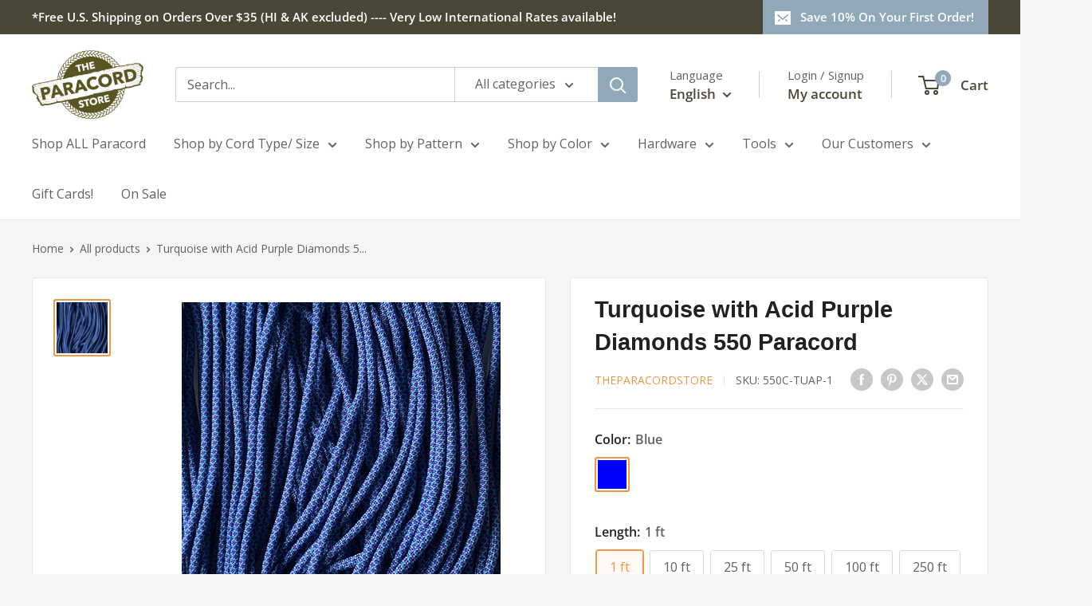

--- FILE ---
content_type: text/html; charset=utf-8
request_url: https://theparacordstore.com/products/turquoise-with-acid-purple-diamonds-550-paracord
body_size: 102566
content:
<!doctype html>

<html class="no-js" lang="en">
  <head>
    <meta charset="utf-8">
    <meta name="viewport" content="width=device-width, initial-scale=1.0, height=device-height, minimum-scale=1.0, maximum-scale=1.0">
    <meta name="theme-color" content="#ec9846">
    <meta http-equiv="Content-Security-Policy" content="
  default-src 'self' https:;
  script-src 'self' https: 'unsafe-inline' 'unsafe-eval';
  style-src 'self' https: 'unsafe-inline';
  img-src 'self' data: https:;
  font-src 'self' data: https:;
  object-src 'none';
  base-uri 'self';
  frame-src https:;
  connect-src 'self' https:;">



    <title>Turquoise with Acid Purple Diamonds 550 Paracord - 250 ft Spool</title><meta name="description" content="Our Turquoise with Acid Purple Diamonds 550 Paracord is ideal for camping, boating, lanyards, whips, survival bracelets and other crafts."><link rel="canonical" href="https://theparacordstore.com/products/turquoise-with-acid-purple-diamonds-550-paracord"><link rel="shortcut icon" href="//theparacordstore.com/cdn/shop/files/Frame_8_96x96.png?v=1669377194" type="image/png"><link rel="preload" as="style" href="//theparacordstore.com/cdn/shop/t/27/assets/theme.css?v=182371843023639059151765915147">
    <link rel="preload" as="script" href="//theparacordstore.com/cdn/shop/t/27/assets/theme.js?v=1815320689903517791744999561">
    <link rel="preconnect" href="https://cdn.shopify.com">
    <link rel="preconnect" href="https://fonts.shopifycdn.com">
    <link rel="dns-prefetch" href="https://productreviews.shopifycdn.com">
    <link rel="dns-prefetch" href="https://ajax.googleapis.com">
    <link rel="dns-prefetch" href="https://maps.googleapis.com">
    <link rel="dns-prefetch" href="https://maps.gstatic.com">

    <meta property="og:type" content="product">
  <meta property="og:title" content="Turquoise with Acid Purple Diamonds 550 Paracord"><meta property="og:image" content="http://theparacordstore.com/cdn/shop/products/turquoise_with_acid_purple_diamonds_550_paracord.jpg?v=1671201170">
    <meta property="og:image:secure_url" content="https://theparacordstore.com/cdn/shop/products/turquoise_with_acid_purple_diamonds_550_paracord.jpg?v=1671201170">
    <meta property="og:image:width" content="400">
    <meta property="og:image:height" content="400">
    <meta property="product:availability" content="in stock"><meta property="product:price:amount" content="0.99">
  <meta property="product:price:currency" content="USD"><meta property="og:description" content="Our Turquoise with Acid Purple Diamonds 550 Paracord is ideal for camping, boating, lanyards, whips, survival bracelets and other crafts."><meta property="og:url" content="https://theparacordstore.com/products/turquoise-with-acid-purple-diamonds-550-paracord">
<meta property="og:site_name" content="The Paracord Store"><meta name="twitter:card" content="summary"><meta name="twitter:title" content="Turquoise with Acid Purple Diamonds 550 Paracord">
  <meta name="twitter:description" content="Our Turquoise with Acid Purple Diamonds 550 Paracord is ideal for camping, boating, lanyards, whips, survival bracelets and other crafts.  550 Type III Commercial Grade Paracord Made in USA by a US Government Contractor 550 lb. Tensile Strength 7 Strand Nylon Core 32 Strand Nylon Sheath 5/32&quot; (4mm) Approx. Diameter Mildew Resistant Rot Resistant  Please note that actual cord colors may vary from the sample photo. Click here for additional color information. Also, the manufacturing process results in a small percentage of spools with two separate lengths of cord. If your project requires a continuous length of cord, please let us know by email following checkout.">
  <meta name="twitter:image" content="https://theparacordstore.com/cdn/shop/products/turquoise_with_acid_purple_diamonds_550_paracord_600x600_crop_center.jpg?v=1671201170">
    <link rel="preload" href="//theparacordstore.com/cdn/fonts/figtree/figtree_n7.2fd9bfe01586148e644724096c9d75e8c7a90e55.woff2" as="font" type="font/woff2" crossorigin><link rel="preload" href="//theparacordstore.com/cdn/fonts/open_sans/opensans_n4.c32e4d4eca5273f6d4ee95ddf54b5bbb75fc9b61.woff2" as="font" type="font/woff2" crossorigin><style>
  @font-face {
  font-family: Figtree;
  font-weight: 700;
  font-style: normal;
  font-display: swap;
  src: url("//theparacordstore.com/cdn/fonts/figtree/figtree_n7.2fd9bfe01586148e644724096c9d75e8c7a90e55.woff2") format("woff2"),
       url("//theparacordstore.com/cdn/fonts/figtree/figtree_n7.ea05de92d862f9594794ab281c4c3a67501ef5fc.woff") format("woff");
}

  @font-face {
  font-family: "Open Sans";
  font-weight: 400;
  font-style: normal;
  font-display: swap;
  src: url("//theparacordstore.com/cdn/fonts/open_sans/opensans_n4.c32e4d4eca5273f6d4ee95ddf54b5bbb75fc9b61.woff2") format("woff2"),
       url("//theparacordstore.com/cdn/fonts/open_sans/opensans_n4.5f3406f8d94162b37bfa232b486ac93ee892406d.woff") format("woff");
}

@font-face {
  font-family: "Open Sans";
  font-weight: 600;
  font-style: normal;
  font-display: swap;
  src: url("//theparacordstore.com/cdn/fonts/open_sans/opensans_n6.15aeff3c913c3fe570c19cdfeed14ce10d09fb08.woff2") format("woff2"),
       url("//theparacordstore.com/cdn/fonts/open_sans/opensans_n6.14bef14c75f8837a87f70ce22013cb146ee3e9f3.woff") format("woff");
}

@font-face {
  font-family: Figtree;
  font-weight: 700;
  font-style: italic;
  font-display: swap;
  src: url("//theparacordstore.com/cdn/fonts/figtree/figtree_i7.06add7096a6f2ab742e09ec7e498115904eda1fe.woff2") format("woff2"),
       url("//theparacordstore.com/cdn/fonts/figtree/figtree_i7.ee584b5fcaccdbb5518c0228158941f8df81b101.woff") format("woff");
}


  @font-face {
  font-family: "Open Sans";
  font-weight: 700;
  font-style: normal;
  font-display: swap;
  src: url("//theparacordstore.com/cdn/fonts/open_sans/opensans_n7.a9393be1574ea8606c68f4441806b2711d0d13e4.woff2") format("woff2"),
       url("//theparacordstore.com/cdn/fonts/open_sans/opensans_n7.7b8af34a6ebf52beb1a4c1d8c73ad6910ec2e553.woff") format("woff");
}

  @font-face {
  font-family: "Open Sans";
  font-weight: 400;
  font-style: italic;
  font-display: swap;
  src: url("//theparacordstore.com/cdn/fonts/open_sans/opensans_i4.6f1d45f7a46916cc95c694aab32ecbf7509cbf33.woff2") format("woff2"),
       url("//theparacordstore.com/cdn/fonts/open_sans/opensans_i4.4efaa52d5a57aa9a57c1556cc2b7465d18839daa.woff") format("woff");
}

  @font-face {
  font-family: "Open Sans";
  font-weight: 700;
  font-style: italic;
  font-display: swap;
  src: url("//theparacordstore.com/cdn/fonts/open_sans/opensans_i7.916ced2e2ce15f7fcd95d196601a15e7b89ee9a4.woff2") format("woff2"),
       url("//theparacordstore.com/cdn/fonts/open_sans/opensans_i7.99a9cff8c86ea65461de497ade3d515a98f8b32a.woff") format("woff");
}


  :root {
    --default-text-font-size : 15px;
    --base-text-font-size    : 16px;
    --heading-font-family    : Figtree, sans-serif;
    --heading-font-weight    : 700;
    --heading-font-style     : normal;
    --text-font-family       : "Open Sans", sans-serif;
    --text-font-weight       : 400;
    --text-font-style        : normal;
    --text-font-bolder-weight: 600;
    --text-link-decoration   : underline;

    --text-color               : #616161;
    --text-color-rgb           : 97, 97, 97;
    --heading-color            : #222021;
    --border-color             : #e8e8e8;
    --border-color-rgb         : 232, 232, 232;
    --form-border-color        : #dbdbdb;
    --accent-color             : #ec9846;
    --accent-color-rgb         : 236, 152, 70;
    --link-color               : #90a8b7;
    --link-color-hover         : #638398;
    --background               : #f5f5f5;
    --secondary-background     : #ffffff;
    --secondary-background-rgb : 255, 255, 255;
    --accent-background        : rgba(236, 152, 70, 0.08);

    --input-background: #ffffff;

    --error-color       : #cf0e0e;
    --error-background  : rgba(207, 14, 14, 0.07);
    --success-color     : #1c7b36;
    --success-background: rgba(28, 123, 54, 0.11);

    --primary-button-background      : #90a8b7;
    --primary-button-background-rgb  : 144, 168, 183;
    --primary-button-text-color      : #ffffff;
    --secondary-button-background    : #222021;
    --secondary-button-background-rgb: 34, 32, 33;
    --secondary-button-text-color    : #ffffff;

    --header-background      : #ffffff;
    --header-text-color      : #4a4737;
    --header-light-text-color: #616161;
    --header-border-color    : rgba(97, 97, 97, 0.3);
    --header-accent-color    : #90a8b7;

    --footer-background-color:    #ffffff;
    --footer-heading-text-color:  #4a4737;
    --footer-body-text-color:     #4a4737;
    --footer-body-text-color-rgb: 74, 71, 55;
    --footer-accent-color:        #90a8b7;
    --footer-accent-color-rgb:    144, 168, 183;
    --footer-border:              none;
    
    --flickity-arrow-color: #b5b5b5;--product-on-sale-accent           : #ec9846;
    --product-on-sale-accent-rgb       : 236, 152, 70;
    --product-on-sale-color            : #ffffff;
    --product-in-stock-color           : #1c7b36;
    --product-low-stock-color          : #cf0e0e;
    --product-sold-out-color           : #90a8b7;
    --product-custom-label-1-background: #3f6ab1;
    --product-custom-label-1-color     : #ffffff;
    --product-custom-label-2-background: #8a44ae;
    --product-custom-label-2-color     : #ffffff;
    --product-review-star-color        : #ffbd00;

    --mobile-container-gutter : 20px;
    --desktop-container-gutter: 40px;

    /* Shopify related variables */
    --payment-terms-background-color: #f5f5f5;
  }
</style>

<script>
  // IE11 does not have support for CSS variables, so we have to polyfill them
  if (!(((window || {}).CSS || {}).supports && window.CSS.supports('(--a: 0)'))) {
    const script = document.createElement('script');
    script.type = 'text/javascript';
    script.src = 'https://cdn.jsdelivr.net/npm/css-vars-ponyfill@2';
    script.onload = function() {
      cssVars({});
    };

    document.getElementsByTagName('head')[0].appendChild(script);
  }
</script>


    <script>window.performance && window.performance.mark && window.performance.mark('shopify.content_for_header.start');</script><meta name="google-site-verification" content="hhPpA_C2J801ozN9aigT7o1q287O_S2RwRlD-EpvUHs">
<meta name="facebook-domain-verification" content="01o46r8yo55cj4f0wx6690ojkdafmj">
<meta id="shopify-digital-wallet" name="shopify-digital-wallet" content="/62018355351/digital_wallets/dialog">
<meta name="shopify-checkout-api-token" content="6dda68d2ad70bcc69ae16c6cd8b8135d">
<link rel="alternate" hreflang="x-default" href="https://theparacordstore.com/products/turquoise-with-acid-purple-diamonds-550-paracord">
<link rel="alternate" hreflang="en" href="https://theparacordstore.com/products/turquoise-with-acid-purple-diamonds-550-paracord">
<link rel="alternate" hreflang="es" href="https://theparacordstore.com/es/products/turquoise-with-acid-purple-diamonds-550-paracord">
<link rel="alternate" type="application/json+oembed" href="https://theparacordstore.com/products/turquoise-with-acid-purple-diamonds-550-paracord.oembed">
<script async="async" src="/checkouts/internal/preloads.js?locale=en-US"></script>
<script id="apple-pay-shop-capabilities" type="application/json">{"shopId":62018355351,"countryCode":"US","currencyCode":"USD","merchantCapabilities":["supports3DS"],"merchantId":"gid:\/\/shopify\/Shop\/62018355351","merchantName":"The Paracord Store","requiredBillingContactFields":["postalAddress","email","phone"],"requiredShippingContactFields":["postalAddress","email","phone"],"shippingType":"shipping","supportedNetworks":["visa","masterCard","amex","discover","elo","jcb"],"total":{"type":"pending","label":"The Paracord Store","amount":"1.00"},"shopifyPaymentsEnabled":true,"supportsSubscriptions":true}</script>
<script id="shopify-features" type="application/json">{"accessToken":"6dda68d2ad70bcc69ae16c6cd8b8135d","betas":["rich-media-storefront-analytics"],"domain":"theparacordstore.com","predictiveSearch":true,"shopId":62018355351,"locale":"en"}</script>
<script>var Shopify = Shopify || {};
Shopify.shop = "theparacordstore.myshopify.com";
Shopify.locale = "en";
Shopify.currency = {"active":"USD","rate":"1.0"};
Shopify.country = "US";
Shopify.theme = {"name":"Upgraded Theme 4\/25\/25 6.3.0","id":141847593111,"schema_name":"Warehouse","schema_version":"6.3.0","theme_store_id":871,"role":"main"};
Shopify.theme.handle = "null";
Shopify.theme.style = {"id":null,"handle":null};
Shopify.cdnHost = "theparacordstore.com/cdn";
Shopify.routes = Shopify.routes || {};
Shopify.routes.root = "/";</script>
<script type="module">!function(o){(o.Shopify=o.Shopify||{}).modules=!0}(window);</script>
<script>!function(o){function n(){var o=[];function n(){o.push(Array.prototype.slice.apply(arguments))}return n.q=o,n}var t=o.Shopify=o.Shopify||{};t.loadFeatures=n(),t.autoloadFeatures=n()}(window);</script>
<script id="shop-js-analytics" type="application/json">{"pageType":"product"}</script>
<script defer="defer" async type="module" src="//theparacordstore.com/cdn/shopifycloud/shop-js/modules/v2/client.init-shop-cart-sync_BdyHc3Nr.en.esm.js"></script>
<script defer="defer" async type="module" src="//theparacordstore.com/cdn/shopifycloud/shop-js/modules/v2/chunk.common_Daul8nwZ.esm.js"></script>
<script type="module">
  await import("//theparacordstore.com/cdn/shopifycloud/shop-js/modules/v2/client.init-shop-cart-sync_BdyHc3Nr.en.esm.js");
await import("//theparacordstore.com/cdn/shopifycloud/shop-js/modules/v2/chunk.common_Daul8nwZ.esm.js");

  window.Shopify.SignInWithShop?.initShopCartSync?.({"fedCMEnabled":true,"windoidEnabled":true});

</script>
<script>(function() {
  var isLoaded = false;
  function asyncLoad() {
    if (isLoaded) return;
    isLoaded = true;
    var urls = ["https:\/\/scripts.juniphq.com\/v1\/junip_shopify.js?shop=theparacordstore.myshopify.com","https:\/\/wishlisthero-assets.revampco.com\/store-front\/bundle2.js?shop=theparacordstore.myshopify.com","https:\/\/static.klaviyo.com\/onsite\/js\/klaviyo.js?company_id=V3uvvr\u0026shop=theparacordstore.myshopify.com","https:\/\/static.klaviyo.com\/onsite\/js\/klaviyo.js?company_id=V3uvvr\u0026shop=theparacordstore.myshopify.com","https:\/\/id-shop.govx.com\/app\/theparacordstore.myshopify.com\/govx.js?shop=theparacordstore.myshopify.com","https:\/\/d1639lhkj5l89m.cloudfront.net\/js\/storefront\/uppromote.js?shop=theparacordstore.myshopify.com","https:\/\/sp-seller.webkul.com\/js\/seller_profile_tag.js?shop=theparacordstore.myshopify.com","https:\/\/tools.luckyorange.com\/core\/lo.js?site-id=12237d21\u0026shop=theparacordstore.myshopify.com","\/\/d1liekpayvooaz.cloudfront.net\/apps\/customizery\/customizery.js?shop=theparacordstore.myshopify.com"];
    for (var i = 0; i < urls.length; i++) {
      var s = document.createElement('script');
      s.type = 'text/javascript';
      s.async = true;
      s.src = urls[i];
      var x = document.getElementsByTagName('script')[0];
      x.parentNode.insertBefore(s, x);
    }
  };
  if(window.attachEvent) {
    window.attachEvent('onload', asyncLoad);
  } else {
    window.addEventListener('load', asyncLoad, false);
  }
})();</script>
<script id="__st">var __st={"a":62018355351,"offset":-18000,"reqid":"cd8dd134-1eae-4384-bb5e-05c5acef4dd3-1768976480","pageurl":"theparacordstore.com\/products\/turquoise-with-acid-purple-diamonds-550-paracord","u":"1126a72d75df","p":"product","rtyp":"product","rid":7876178313367};</script>
<script>window.ShopifyPaypalV4VisibilityTracking = true;</script>
<script id="captcha-bootstrap">!function(){'use strict';const t='contact',e='account',n='new_comment',o=[[t,t],['blogs',n],['comments',n],[t,'customer']],c=[[e,'customer_login'],[e,'guest_login'],[e,'recover_customer_password'],[e,'create_customer']],r=t=>t.map((([t,e])=>`form[action*='/${t}']:not([data-nocaptcha='true']) input[name='form_type'][value='${e}']`)).join(','),a=t=>()=>t?[...document.querySelectorAll(t)].map((t=>t.form)):[];function s(){const t=[...o],e=r(t);return a(e)}const i='password',u='form_key',d=['recaptcha-v3-token','g-recaptcha-response','h-captcha-response',i],f=()=>{try{return window.sessionStorage}catch{return}},m='__shopify_v',_=t=>t.elements[u];function p(t,e,n=!1){try{const o=window.sessionStorage,c=JSON.parse(o.getItem(e)),{data:r}=function(t){const{data:e,action:n}=t;return t[m]||n?{data:e,action:n}:{data:t,action:n}}(c);for(const[e,n]of Object.entries(r))t.elements[e]&&(t.elements[e].value=n);n&&o.removeItem(e)}catch(o){console.error('form repopulation failed',{error:o})}}const l='form_type',E='cptcha';function T(t){t.dataset[E]=!0}const w=window,h=w.document,L='Shopify',v='ce_forms',y='captcha';let A=!1;((t,e)=>{const n=(g='f06e6c50-85a8-45c8-87d0-21a2b65856fe',I='https://cdn.shopify.com/shopifycloud/storefront-forms-hcaptcha/ce_storefront_forms_captcha_hcaptcha.v1.5.2.iife.js',D={infoText:'Protected by hCaptcha',privacyText:'Privacy',termsText:'Terms'},(t,e,n)=>{const o=w[L][v],c=o.bindForm;if(c)return c(t,g,e,D).then(n);var r;o.q.push([[t,g,e,D],n]),r=I,A||(h.body.append(Object.assign(h.createElement('script'),{id:'captcha-provider',async:!0,src:r})),A=!0)});var g,I,D;w[L]=w[L]||{},w[L][v]=w[L][v]||{},w[L][v].q=[],w[L][y]=w[L][y]||{},w[L][y].protect=function(t,e){n(t,void 0,e),T(t)},Object.freeze(w[L][y]),function(t,e,n,w,h,L){const[v,y,A,g]=function(t,e,n){const i=e?o:[],u=t?c:[],d=[...i,...u],f=r(d),m=r(i),_=r(d.filter((([t,e])=>n.includes(e))));return[a(f),a(m),a(_),s()]}(w,h,L),I=t=>{const e=t.target;return e instanceof HTMLFormElement?e:e&&e.form},D=t=>v().includes(t);t.addEventListener('submit',(t=>{const e=I(t);if(!e)return;const n=D(e)&&!e.dataset.hcaptchaBound&&!e.dataset.recaptchaBound,o=_(e),c=g().includes(e)&&(!o||!o.value);(n||c)&&t.preventDefault(),c&&!n&&(function(t){try{if(!f())return;!function(t){const e=f();if(!e)return;const n=_(t);if(!n)return;const o=n.value;o&&e.removeItem(o)}(t);const e=Array.from(Array(32),(()=>Math.random().toString(36)[2])).join('');!function(t,e){_(t)||t.append(Object.assign(document.createElement('input'),{type:'hidden',name:u})),t.elements[u].value=e}(t,e),function(t,e){const n=f();if(!n)return;const o=[...t.querySelectorAll(`input[type='${i}']`)].map((({name:t})=>t)),c=[...d,...o],r={};for(const[a,s]of new FormData(t).entries())c.includes(a)||(r[a]=s);n.setItem(e,JSON.stringify({[m]:1,action:t.action,data:r}))}(t,e)}catch(e){console.error('failed to persist form',e)}}(e),e.submit())}));const S=(t,e)=>{t&&!t.dataset[E]&&(n(t,e.some((e=>e===t))),T(t))};for(const o of['focusin','change'])t.addEventListener(o,(t=>{const e=I(t);D(e)&&S(e,y())}));const B=e.get('form_key'),M=e.get(l),P=B&&M;t.addEventListener('DOMContentLoaded',(()=>{const t=y();if(P)for(const e of t)e.elements[l].value===M&&p(e,B);[...new Set([...A(),...v().filter((t=>'true'===t.dataset.shopifyCaptcha))])].forEach((e=>S(e,t)))}))}(h,new URLSearchParams(w.location.search),n,t,e,['guest_login'])})(!0,!0)}();</script>
<script integrity="sha256-4kQ18oKyAcykRKYeNunJcIwy7WH5gtpwJnB7kiuLZ1E=" data-source-attribution="shopify.loadfeatures" defer="defer" src="//theparacordstore.com/cdn/shopifycloud/storefront/assets/storefront/load_feature-a0a9edcb.js" crossorigin="anonymous"></script>
<script data-source-attribution="shopify.dynamic_checkout.dynamic.init">var Shopify=Shopify||{};Shopify.PaymentButton=Shopify.PaymentButton||{isStorefrontPortableWallets:!0,init:function(){window.Shopify.PaymentButton.init=function(){};var t=document.createElement("script");t.src="https://theparacordstore.com/cdn/shopifycloud/portable-wallets/latest/portable-wallets.en.js",t.type="module",document.head.appendChild(t)}};
</script>
<script data-source-attribution="shopify.dynamic_checkout.buyer_consent">
  function portableWalletsHideBuyerConsent(e){var t=document.getElementById("shopify-buyer-consent"),n=document.getElementById("shopify-subscription-policy-button");t&&n&&(t.classList.add("hidden"),t.setAttribute("aria-hidden","true"),n.removeEventListener("click",e))}function portableWalletsShowBuyerConsent(e){var t=document.getElementById("shopify-buyer-consent"),n=document.getElementById("shopify-subscription-policy-button");t&&n&&(t.classList.remove("hidden"),t.removeAttribute("aria-hidden"),n.addEventListener("click",e))}window.Shopify?.PaymentButton&&(window.Shopify.PaymentButton.hideBuyerConsent=portableWalletsHideBuyerConsent,window.Shopify.PaymentButton.showBuyerConsent=portableWalletsShowBuyerConsent);
</script>
<script data-source-attribution="shopify.dynamic_checkout.cart.bootstrap">document.addEventListener("DOMContentLoaded",(function(){function t(){return document.querySelector("shopify-accelerated-checkout-cart, shopify-accelerated-checkout")}if(t())Shopify.PaymentButton.init();else{new MutationObserver((function(e,n){t()&&(Shopify.PaymentButton.init(),n.disconnect())})).observe(document.body,{childList:!0,subtree:!0})}}));
</script>
<link id="shopify-accelerated-checkout-styles" rel="stylesheet" media="screen" href="https://theparacordstore.com/cdn/shopifycloud/portable-wallets/latest/accelerated-checkout-backwards-compat.css" crossorigin="anonymous">
<style id="shopify-accelerated-checkout-cart">
        #shopify-buyer-consent {
  margin-top: 1em;
  display: inline-block;
  width: 100%;
}

#shopify-buyer-consent.hidden {
  display: none;
}

#shopify-subscription-policy-button {
  background: none;
  border: none;
  padding: 0;
  text-decoration: underline;
  font-size: inherit;
  cursor: pointer;
}

#shopify-subscription-policy-button::before {
  box-shadow: none;
}

      </style>

<script>window.performance && window.performance.mark && window.performance.mark('shopify.content_for_header.end');</script>

    <link rel="stylesheet" href="//theparacordstore.com/cdn/shop/t/27/assets/theme.css?v=182371843023639059151765915147">

    <script type="application/ld+json">{"@context":"http:\/\/schema.org\/","@id":"\/products\/turquoise-with-acid-purple-diamonds-550-paracord#product","@type":"ProductGroup","brand":{"@type":"Brand","name":"TheParacordStore"},"category":"550 Paracord","description":"Our Turquoise with Acid Purple Diamonds 550 Paracord is ideal for camping, boating, lanyards, whips, survival bracelets and other crafts.  550 Type III Commercial Grade Paracord Made in USA by a US Government Contractor 550 lb. Tensile Strength 7 Strand Nylon Core 32 Strand Nylon Sheath 5\/32\" (4mm) Approx. Diameter Mildew Resistant Rot Resistant  Please note that actual cord colors may vary from the sample photo. Click here for additional color information. Also, the manufacturing process results in a small percentage of spools with two separate lengths of cord. If your project requires a continuous length of cord, please let us know by email following checkout.","hasVariant":[{"@id":"\/products\/turquoise-with-acid-purple-diamonds-550-paracord?variant=45805472743575#variant","@type":"Product","image":"https:\/\/theparacordstore.com\/cdn\/shop\/products\/turquoise_with_acid_purple_diamonds_550_paracord.jpg?v=1671201170\u0026width=1920","name":"Turquoise with Acid Purple Diamonds 550 Paracord - Blue \/ 1 ft","offers":{"@id":"\/products\/turquoise-with-acid-purple-diamonds-550-paracord?variant=45805472743575#offer","@type":"Offer","availability":"http:\/\/schema.org\/InStock","price":"0.99","priceCurrency":"USD","url":"https:\/\/theparacordstore.com\/products\/turquoise-with-acid-purple-diamonds-550-paracord?variant=45805472743575"},"sku":"550C-TUAP-1"},{"@id":"\/products\/turquoise-with-acid-purple-diamonds-550-paracord?variant=45805472776343#variant","@type":"Product","image":"https:\/\/theparacordstore.com\/cdn\/shop\/products\/turquoise_with_acid_purple_diamonds_550_paracord.jpg?v=1671201170\u0026width=1920","name":"Turquoise with Acid Purple Diamonds 550 Paracord - Blue \/ 10 ft","offers":{"@id":"\/products\/turquoise-with-acid-purple-diamonds-550-paracord?variant=45805472776343#offer","@type":"Offer","availability":"http:\/\/schema.org\/InStock","price":"2.95","priceCurrency":"USD","url":"https:\/\/theparacordstore.com\/products\/turquoise-with-acid-purple-diamonds-550-paracord?variant=45805472776343"},"sku":"550C-TUAP-10"},{"@id":"\/products\/turquoise-with-acid-purple-diamonds-550-paracord?variant=45805472809111#variant","@type":"Product","image":"https:\/\/theparacordstore.com\/cdn\/shop\/products\/turquoise_with_acid_purple_diamonds_550_paracord.jpg?v=1671201170\u0026width=1920","name":"Turquoise with Acid Purple Diamonds 550 Paracord - Blue \/ 25 ft","offers":{"@id":"\/products\/turquoise-with-acid-purple-diamonds-550-paracord?variant=45805472809111#offer","@type":"Offer","availability":"http:\/\/schema.org\/InStock","price":"3.75","priceCurrency":"USD","url":"https:\/\/theparacordstore.com\/products\/turquoise-with-acid-purple-diamonds-550-paracord?variant=45805472809111"},"sku":"550C-TUAP-25"},{"@id":"\/products\/turquoise-with-acid-purple-diamonds-550-paracord?variant=42776160108695#variant","@type":"Product","image":"https:\/\/theparacordstore.com\/cdn\/shop\/products\/turquoise_with_acid_purple_diamonds_550_paracord.jpg?v=1671201170\u0026width=1920","name":"Turquoise with Acid Purple Diamonds 550 Paracord - Blue \/ 50 ft","offers":{"@id":"\/products\/turquoise-with-acid-purple-diamonds-550-paracord?variant=42776160108695#offer","@type":"Offer","availability":"http:\/\/schema.org\/InStock","price":"6.50","priceCurrency":"USD","url":"https:\/\/theparacordstore.com\/products\/turquoise-with-acid-purple-diamonds-550-paracord?variant=42776160108695"},"sku":"550C-TUAP50"},{"@id":"\/products\/turquoise-with-acid-purple-diamonds-550-paracord?variant=42776160043159#variant","@type":"Product","image":"https:\/\/theparacordstore.com\/cdn\/shop\/products\/turquoise_with_acid_purple_diamonds_550_paracord.jpg?v=1671201170\u0026width=1920","name":"Turquoise with Acid Purple Diamonds 550 Paracord - Blue \/ 100 ft","offers":{"@id":"\/products\/turquoise-with-acid-purple-diamonds-550-paracord?variant=42776160043159#offer","@type":"Offer","availability":"http:\/\/schema.org\/InStock","price":"10.75","priceCurrency":"USD","url":"https:\/\/theparacordstore.com\/products\/turquoise-with-acid-purple-diamonds-550-paracord?variant=42776160043159"},"sku":"550C-TUAP100"},{"@id":"\/products\/turquoise-with-acid-purple-diamonds-550-paracord?variant=42776160010391#variant","@type":"Product","image":"https:\/\/theparacordstore.com\/cdn\/shop\/products\/turquoise_with_acid_purple_diamonds_550_paracord.jpg?v=1671201170\u0026width=1920","name":"Turquoise with Acid Purple Diamonds 550 Paracord - Blue \/ 250 ft","offers":{"@id":"\/products\/turquoise-with-acid-purple-diamonds-550-paracord?variant=42776160010391#offer","@type":"Offer","availability":"http:\/\/schema.org\/InStock","price":"22.75","priceCurrency":"USD","url":"https:\/\/theparacordstore.com\/products\/turquoise-with-acid-purple-diamonds-550-paracord?variant=42776160010391"},"sku":"550C-TUAP250"},{"@id":"\/products\/turquoise-with-acid-purple-diamonds-550-paracord?variant=42776160075927#variant","@type":"Product","image":"https:\/\/theparacordstore.com\/cdn\/shop\/products\/turquoise_with_acid_purple_diamonds_550_paracord.jpg?v=1671201170\u0026width=1920","name":"Turquoise with Acid Purple Diamonds 550 Paracord - Blue \/ 1,000 ft","offers":{"@id":"\/products\/turquoise-with-acid-purple-diamonds-550-paracord?variant=42776160075927#offer","@type":"Offer","availability":"http:\/\/schema.org\/InStock","price":"69.00","priceCurrency":"USD","url":"https:\/\/theparacordstore.com\/products\/turquoise-with-acid-purple-diamonds-550-paracord?variant=42776160075927"},"sku":"550C-TUAP1000"}],"name":"Turquoise with Acid Purple Diamonds 550 Paracord","productGroupID":"7876178313367","url":"https:\/\/theparacordstore.com\/products\/turquoise-with-acid-purple-diamonds-550-paracord"}</script><script type="application/ld+json">
  {
    "@context": "https://schema.org",
    "@type": "BreadcrumbList",
    "itemListElement": [{
        "@type": "ListItem",
        "position": 1,
        "name": "Home",
        "item": "https://theparacordstore.com"
      },{
            "@type": "ListItem",
            "position": 2,
            "name": "Turquoise with Acid Purple Diamonds 550 Paracord",
            "item": "https://theparacordstore.com/products/turquoise-with-acid-purple-diamonds-550-paracord"
          }]
  }
</script>
<link href="//theparacordstore.com/cdn/shop/t/27/assets/globo-css.css?v=173639268531209508931746841158" rel="stylesheet" type="text/css" media="all" />
    <script>
      // This allows to expose several variables to the global scope, to be used in scripts
      window.theme = {
        pageType: "product",
        cartCount: 0,
        moneyFormat: "${{amount}}",
        moneyWithCurrencyFormat: "${{amount}} USD",
        currencyCodeEnabled: false,
        showDiscount: false,
        discountMode: "percentage",
        cartType: "drawer"
      };

      window.routes = {
        rootUrl: "\/",
        rootUrlWithoutSlash: '',
        cartUrl: "\/cart",
        cartAddUrl: "\/cart\/add",
        cartChangeUrl: "\/cart\/change",
        searchUrl: "\/search",
        productRecommendationsUrl: "\/recommendations\/products"
      };

      window.languages = {
        productRegularPrice: "Regular price",
        productSalePrice: "Sale price",
        collectionOnSaleLabel: "Save {{savings}}",
        productFormUnavailable: "Unavailable",
        productFormAddToCart: "Add to cart",
        productFormPreOrder: "Pre-order",
        productFormSoldOut: "Sold out",
        productAdded: "Product has been added to your cart",
        productAddedShort: "Added!",
        shippingEstimatorNoResults: "No shipping could be found for your address.",
        shippingEstimatorOneResult: "There is one shipping rate for your address:",
        shippingEstimatorMultipleResults: "There are {{count}} shipping rates for your address:",
        shippingEstimatorErrors: "There are some errors:"
      };

      document.documentElement.className = document.documentElement.className.replace('no-js', 'js');
    </script><script src="//theparacordstore.com/cdn/shop/t/27/assets/theme.js?v=1815320689903517791744999561" defer></script><script>
        (function () {
          window.onpageshow = function() {
            // We force re-freshing the cart content onpageshow, as most browsers will serve a cache copy when hitting the
            // back button, which cause staled data
            document.documentElement.dispatchEvent(new CustomEvent('cart:refresh', {
              bubbles: true,
              detail: {scrollToTop: false}
            }));
          };
        })();
      </script><meta name="google-site-verification" content="jbErwlWeRTcpdXRRsSAbZBXuNmpM-V2MvFY1nDXAcCA" />
  <!-- BEGIN app block: shopify://apps/klaviyo-email-marketing-sms/blocks/klaviyo-onsite-embed/2632fe16-c075-4321-a88b-50b567f42507 -->












  <script async src="https://static.klaviyo.com/onsite/js/V3uvvr/klaviyo.js?company_id=V3uvvr"></script>
  <script>!function(){if(!window.klaviyo){window._klOnsite=window._klOnsite||[];try{window.klaviyo=new Proxy({},{get:function(n,i){return"push"===i?function(){var n;(n=window._klOnsite).push.apply(n,arguments)}:function(){for(var n=arguments.length,o=new Array(n),w=0;w<n;w++)o[w]=arguments[w];var t="function"==typeof o[o.length-1]?o.pop():void 0,e=new Promise((function(n){window._klOnsite.push([i].concat(o,[function(i){t&&t(i),n(i)}]))}));return e}}})}catch(n){window.klaviyo=window.klaviyo||[],window.klaviyo.push=function(){var n;(n=window._klOnsite).push.apply(n,arguments)}}}}();</script>

  
    <script id="viewed_product">
      if (item == null) {
        var _learnq = _learnq || [];

        var MetafieldReviews = null
        var MetafieldYotpoRating = null
        var MetafieldYotpoCount = null
        var MetafieldLooxRating = null
        var MetafieldLooxCount = null
        var okendoProduct = null
        var okendoProductReviewCount = null
        var okendoProductReviewAverageValue = null
        try {
          // The following fields are used for Customer Hub recently viewed in order to add reviews.
          // This information is not part of __kla_viewed. Instead, it is part of __kla_viewed_reviewed_items
          MetafieldReviews = {};
          MetafieldYotpoRating = null
          MetafieldYotpoCount = null
          MetafieldLooxRating = null
          MetafieldLooxCount = null

          okendoProduct = null
          // If the okendo metafield is not legacy, it will error, which then requires the new json formatted data
          if (okendoProduct && 'error' in okendoProduct) {
            okendoProduct = null
          }
          okendoProductReviewCount = okendoProduct ? okendoProduct.reviewCount : null
          okendoProductReviewAverageValue = okendoProduct ? okendoProduct.reviewAverageValue : null
        } catch (error) {
          console.error('Error in Klaviyo onsite reviews tracking:', error);
        }

        var item = {
          Name: "Turquoise with Acid Purple Diamonds 550 Paracord",
          ProductID: 7876178313367,
          Categories: ["1000ft Spool","250ft Spool","550 Paracord","Best Selling Products","Blue","COLOR CHART","Diamonds","Fees products","Free 50","GC EX","Multi\/ Camo\/ Diamond\/ Stripe Hank","Newest Products","PARACORD","Products","Spools"],
          ImageURL: "https://theparacordstore.com/cdn/shop/products/turquoise_with_acid_purple_diamonds_550_paracord_grande.jpg?v=1671201170",
          URL: "https://theparacordstore.com/products/turquoise-with-acid-purple-diamonds-550-paracord",
          Brand: "TheParacordStore",
          Price: "$0.99",
          Value: "0.99",
          CompareAtPrice: "$0.00"
        };
        _learnq.push(['track', 'Viewed Product', item]);
        _learnq.push(['trackViewedItem', {
          Title: item.Name,
          ItemId: item.ProductID,
          Categories: item.Categories,
          ImageUrl: item.ImageURL,
          Url: item.URL,
          Metadata: {
            Brand: item.Brand,
            Price: item.Price,
            Value: item.Value,
            CompareAtPrice: item.CompareAtPrice
          },
          metafields:{
            reviews: MetafieldReviews,
            yotpo:{
              rating: MetafieldYotpoRating,
              count: MetafieldYotpoCount,
            },
            loox:{
              rating: MetafieldLooxRating,
              count: MetafieldLooxCount,
            },
            okendo: {
              rating: okendoProductReviewAverageValue,
              count: okendoProductReviewCount,
            }
          }
        }]);
      }
    </script>
  




  <script>
    window.klaviyoReviewsProductDesignMode = false
  </script>







<!-- END app block --><!-- BEGIN app block: shopify://apps/sales-discounts/blocks/countdown/29205fb1-2e68-4d81-a905-d828a51c8413 --><script id="hc_product_countdown_dates" data-p_id="7876178313367" type="application/json">{"7875663790231":{"sale_start":"2023-11-27T04:10:00+00:00","sale_end":"2023-12-01T04:55:00+00:00"},"7875664904343":{"sale_start":"2023-11-27T04:10:00+00:00","sale_end":"2023-12-01T04:55:00+00:00"},"7875664707735":{"sale_start":"2023-11-27T04:10:00+00:00","sale_end":"2023-12-01T04:55:00+00:00"},"7875664740503":{"sale_start":"2023-11-27T04:10:00+00:00","sale_end":"2023-12-01T04:55:00+00:00"},"7875664838807":{"sale_start":"2023-11-27T04:10:00+00:00","sale_end":"2023-12-01T04:55:00+00:00"},"8449769046167":{"sale_start":"2024-07-31T19:30:00+00:00","sale_end":"2024-08-06T07:30:00+00:00"},"8448731873431":{"sale_start":"2024-07-31T19:30:00+00:00","sale_end":"2024-08-06T07:30:00+00:00"},"8449769275543":{"sale_start":"2024-07-31T19:30:00+00:00","sale_end":"2024-08-06T07:30:00+00:00"},"7876177068183":{"sale_start":"2024-11-27T17:30:00+00:00","sale_end":"2024-12-02T08:30:00+00:00"},"8361431662743":{"sale_start":"2024-11-27T17:30:00+00:00","sale_end":"2024-12-02T08:30:00+00:00"},"7876155998359":{"sale_start":"2024-11-27T17:30:00+00:00","sale_end":"2024-12-02T08:30:00+00:00"}}</script>

            <script>
            let hcCountdownSettings = {
                hp_cd_html: '<div class="hc_cd at_bottom clickable" data-deadline="2025-01-01T08:00:00+00:00" data-end-action="0" data-flip="0" id="hc_cd_9138"><div><p class="hc_cd_heading h2">30% OFF OVER 100 HANKS (No Code) / 15% OFF ALL Bulk Assorted Paracord by the Pound! (Use Promo Code: 24DEC15)</p><p class="hc_cd_subheading">Get them while they last!</p></div><div class="hc_cd-timer timer_2"><div class="hc_cd_timercard"><span class="hc_cd_timernum hc_cd_days">00</span><div class="hc_cd_timerlabel hc_cd_label_days">Days</div></div><div class="hc_cd_timercard"><span class="hc_cd_timernum hc_cd_hours">00</span><div class="hc_cd_timerlabel hc_cd_label_hours">Hours</div></div><div class="hc_cd_timercard"><span class="hc_cd_timernum hc_cd_minutes">00</span><div class="hc_cd_timerlabel hc_cd_label_minutes">Mins</div></div><div class="hc_cd_timercard"><span class="hc_cd_timernum hc_cd_seconds">00</span><div class="hc_cd_timerlabel hc_cd_label_seconds">Secs</div></div></div><a class="hc_cd_button" href="https://theparacordstore.com/collections/paracord-bulk" style="display:none">Shop now</a></div>',
                hp_cd_display_on: 0, 
                hp_cd_call_to_action: 2,
                hp_cd_sticky: 0,
                hp_cd_position: 1,
                hp_cd_link: "https://theparacordstore.com/collections/paracord-bulk",
                p_cd_html: '',
                pp_selector: "form[action*='/cart/add'] button[type='submit']",
                pp_position: 0,
                pp_use_campaign_dates: 0,
                pp_valid_till: ''
            }
            </script>
            <style>#hc_cd_9138 .hc_cd_timernum{ color: #0d0c0c; font-size: 22px; } #hc_cd_9138 .hc_cd_timerlabel{ color: #1d1b1b; font-size: 14px; } #hc_cd_9138 .hc_cd_heading{ font-size: 24px; color: #fcfcfc; } #hc_cd_9138 .hc_cd_subheading{ font-size: 18px; color: #fbfbfb; } #hc_cd_9138 .hc_cd_button{ background-color: #333; color: #FFFFFF; font-size: 14px; border-radius: 4px; } #hc_cd_9138 .hc_cd_button:hover{ color: #FFFFFF; } #hc_cd_9138{ border-color: #90a8b7; border-width: 0px; background: linear-gradient(160deg, #616161, #16a2f8); } #hc_cd_9138 { --timer-background-color: #eee; } </style>
         
<!-- END app block --><!-- BEGIN app block: shopify://apps/mida-replay-heatmaps/blocks/mida_recorder/e4c350c5-eabf-426d-8014-47ef50412bd0 -->
    <script>
        window.msrPageTitle = "Turquoise with Acid Purple Diamonds 550 Paracord - 250 ft Spool";
        
            window.msrQuota = "{&quot;version&quot;:&quot;session&quot;,&quot;date&quot;:&quot;2026-01-01T13:05:25.390Z&quot;}";
            window.sessionStorage.setItem("msrQuota", "{&quot;version&quot;:&quot;session&quot;,&quot;date&quot;:&quot;2026-01-01T13:05:25.390Z&quot;}")
        
        window.msrCart = {"note":null,"attributes":{},"original_total_price":0,"total_price":0,"total_discount":0,"total_weight":0.0,"item_count":0,"items":[],"requires_shipping":false,"currency":"USD","items_subtotal_price":0,"cart_level_discount_applications":[],"checkout_charge_amount":0}
        window.msrCustomer = {
            email: "",
            id: "",
        }

        

        

        window.msrTheme = {
            name: "",
            type: "product",
        };
        window.msrData = Object.freeze({
            proxy: '',
        });
    </script>
    
    
        <script src='https://cdn.shopify.com/extensions/019bc0f8-9fd9-7d8f-b07f-f42dbc4516de/version_f57515d6-2026-01-15_16h24m/assets/recorder.msr.js' defer='defer'></script>
    
    

    




<!-- END app block --><!-- BEGIN app block: shopify://apps/instafeed/blocks/head-block/c447db20-095d-4a10-9725-b5977662c9d5 --><link rel="preconnect" href="https://cdn.nfcube.com/">
<link rel="preconnect" href="https://scontent.cdninstagram.com/">


  <script>
    document.addEventListener('DOMContentLoaded', function () {
      let instafeedScript = document.createElement('script');

      
        instafeedScript.src = 'https://cdn.nfcube.com/instafeed-e93dfdf042965519265dda94c94f92ad.js';
      

      document.body.appendChild(instafeedScript);
    });
  </script>





<!-- END app block --><!-- BEGIN app block: shopify://apps/pagefly-page-builder/blocks/app-embed/83e179f7-59a0-4589-8c66-c0dddf959200 -->

<!-- BEGIN app snippet: pagefly-cro-ab-testing-main -->







<script>
  ;(function () {
    const url = new URL(window.location)
    const viewParam = url.searchParams.get('view')
    if (viewParam && viewParam.includes('variant-pf-')) {
      url.searchParams.set('pf_v', viewParam)
      url.searchParams.delete('view')
      window.history.replaceState({}, '', url)
    }
  })()
</script>



<script type='module'>
  
  window.PAGEFLY_CRO = window.PAGEFLY_CRO || {}

  window.PAGEFLY_CRO['data_debug'] = {
    original_template_suffix: "all_products",
    allow_ab_test: false,
    ab_test_start_time: 0,
    ab_test_end_time: 0,
    today_date_time: 1768976482000,
  }
  window.PAGEFLY_CRO['GA4'] = { enabled: false}
</script>

<!-- END app snippet -->








  <script src='https://cdn.shopify.com/extensions/019bb4f9-aed6-78a3-be91-e9d44663e6bf/pagefly-page-builder-215/assets/pagefly-helper.js' defer='defer'></script>

  <script src='https://cdn.shopify.com/extensions/019bb4f9-aed6-78a3-be91-e9d44663e6bf/pagefly-page-builder-215/assets/pagefly-general-helper.js' defer='defer'></script>

  <script src='https://cdn.shopify.com/extensions/019bb4f9-aed6-78a3-be91-e9d44663e6bf/pagefly-page-builder-215/assets/pagefly-snap-slider.js' defer='defer'></script>

  <script src='https://cdn.shopify.com/extensions/019bb4f9-aed6-78a3-be91-e9d44663e6bf/pagefly-page-builder-215/assets/pagefly-slideshow-v3.js' defer='defer'></script>

  <script src='https://cdn.shopify.com/extensions/019bb4f9-aed6-78a3-be91-e9d44663e6bf/pagefly-page-builder-215/assets/pagefly-slideshow-v4.js' defer='defer'></script>

  <script src='https://cdn.shopify.com/extensions/019bb4f9-aed6-78a3-be91-e9d44663e6bf/pagefly-page-builder-215/assets/pagefly-glider.js' defer='defer'></script>

  <script src='https://cdn.shopify.com/extensions/019bb4f9-aed6-78a3-be91-e9d44663e6bf/pagefly-page-builder-215/assets/pagefly-slideshow-v1-v2.js' defer='defer'></script>

  <script src='https://cdn.shopify.com/extensions/019bb4f9-aed6-78a3-be91-e9d44663e6bf/pagefly-page-builder-215/assets/pagefly-product-media.js' defer='defer'></script>

  <script src='https://cdn.shopify.com/extensions/019bb4f9-aed6-78a3-be91-e9d44663e6bf/pagefly-page-builder-215/assets/pagefly-product.js' defer='defer'></script>


<script id='pagefly-helper-data' type='application/json'>
  {
    "page_optimization": {
      "assets_prefetching": false
    },
    "elements_asset_mapper": {
      "Accordion": "https://cdn.shopify.com/extensions/019bb4f9-aed6-78a3-be91-e9d44663e6bf/pagefly-page-builder-215/assets/pagefly-accordion.js",
      "Accordion3": "https://cdn.shopify.com/extensions/019bb4f9-aed6-78a3-be91-e9d44663e6bf/pagefly-page-builder-215/assets/pagefly-accordion3.js",
      "CountDown": "https://cdn.shopify.com/extensions/019bb4f9-aed6-78a3-be91-e9d44663e6bf/pagefly-page-builder-215/assets/pagefly-countdown.js",
      "GMap1": "https://cdn.shopify.com/extensions/019bb4f9-aed6-78a3-be91-e9d44663e6bf/pagefly-page-builder-215/assets/pagefly-gmap.js",
      "GMap2": "https://cdn.shopify.com/extensions/019bb4f9-aed6-78a3-be91-e9d44663e6bf/pagefly-page-builder-215/assets/pagefly-gmap.js",
      "GMapBasicV2": "https://cdn.shopify.com/extensions/019bb4f9-aed6-78a3-be91-e9d44663e6bf/pagefly-page-builder-215/assets/pagefly-gmap.js",
      "GMapAdvancedV2": "https://cdn.shopify.com/extensions/019bb4f9-aed6-78a3-be91-e9d44663e6bf/pagefly-page-builder-215/assets/pagefly-gmap.js",
      "HTML.Video": "https://cdn.shopify.com/extensions/019bb4f9-aed6-78a3-be91-e9d44663e6bf/pagefly-page-builder-215/assets/pagefly-htmlvideo.js",
      "HTML.Video2": "https://cdn.shopify.com/extensions/019bb4f9-aed6-78a3-be91-e9d44663e6bf/pagefly-page-builder-215/assets/pagefly-htmlvideo2.js",
      "HTML.Video3": "https://cdn.shopify.com/extensions/019bb4f9-aed6-78a3-be91-e9d44663e6bf/pagefly-page-builder-215/assets/pagefly-htmlvideo2.js",
      "BackgroundVideo": "https://cdn.shopify.com/extensions/019bb4f9-aed6-78a3-be91-e9d44663e6bf/pagefly-page-builder-215/assets/pagefly-htmlvideo2.js",
      "Instagram": "https://cdn.shopify.com/extensions/019bb4f9-aed6-78a3-be91-e9d44663e6bf/pagefly-page-builder-215/assets/pagefly-instagram.js",
      "Instagram2": "https://cdn.shopify.com/extensions/019bb4f9-aed6-78a3-be91-e9d44663e6bf/pagefly-page-builder-215/assets/pagefly-instagram.js",
      "Insta3": "https://cdn.shopify.com/extensions/019bb4f9-aed6-78a3-be91-e9d44663e6bf/pagefly-page-builder-215/assets/pagefly-instagram3.js",
      "Tabs": "https://cdn.shopify.com/extensions/019bb4f9-aed6-78a3-be91-e9d44663e6bf/pagefly-page-builder-215/assets/pagefly-tab.js",
      "Tabs3": "https://cdn.shopify.com/extensions/019bb4f9-aed6-78a3-be91-e9d44663e6bf/pagefly-page-builder-215/assets/pagefly-tab3.js",
      "ProductBox": "https://cdn.shopify.com/extensions/019bb4f9-aed6-78a3-be91-e9d44663e6bf/pagefly-page-builder-215/assets/pagefly-cart.js",
      "FBPageBox2": "https://cdn.shopify.com/extensions/019bb4f9-aed6-78a3-be91-e9d44663e6bf/pagefly-page-builder-215/assets/pagefly-facebook.js",
      "FBLikeButton2": "https://cdn.shopify.com/extensions/019bb4f9-aed6-78a3-be91-e9d44663e6bf/pagefly-page-builder-215/assets/pagefly-facebook.js",
      "TwitterFeed2": "https://cdn.shopify.com/extensions/019bb4f9-aed6-78a3-be91-e9d44663e6bf/pagefly-page-builder-215/assets/pagefly-twitter.js",
      "Paragraph4": "https://cdn.shopify.com/extensions/019bb4f9-aed6-78a3-be91-e9d44663e6bf/pagefly-page-builder-215/assets/pagefly-paragraph4.js",

      "AliReviews": "https://cdn.shopify.com/extensions/019bb4f9-aed6-78a3-be91-e9d44663e6bf/pagefly-page-builder-215/assets/pagefly-3rd-elements.js",
      "BackInStock": "https://cdn.shopify.com/extensions/019bb4f9-aed6-78a3-be91-e9d44663e6bf/pagefly-page-builder-215/assets/pagefly-3rd-elements.js",
      "GloboBackInStock": "https://cdn.shopify.com/extensions/019bb4f9-aed6-78a3-be91-e9d44663e6bf/pagefly-page-builder-215/assets/pagefly-3rd-elements.js",
      "GrowaveWishlist": "https://cdn.shopify.com/extensions/019bb4f9-aed6-78a3-be91-e9d44663e6bf/pagefly-page-builder-215/assets/pagefly-3rd-elements.js",
      "InfiniteOptionsShopPad": "https://cdn.shopify.com/extensions/019bb4f9-aed6-78a3-be91-e9d44663e6bf/pagefly-page-builder-215/assets/pagefly-3rd-elements.js",
      "InkybayProductPersonalizer": "https://cdn.shopify.com/extensions/019bb4f9-aed6-78a3-be91-e9d44663e6bf/pagefly-page-builder-215/assets/pagefly-3rd-elements.js",
      "LimeSpot": "https://cdn.shopify.com/extensions/019bb4f9-aed6-78a3-be91-e9d44663e6bf/pagefly-page-builder-215/assets/pagefly-3rd-elements.js",
      "Loox": "https://cdn.shopify.com/extensions/019bb4f9-aed6-78a3-be91-e9d44663e6bf/pagefly-page-builder-215/assets/pagefly-3rd-elements.js",
      "Opinew": "https://cdn.shopify.com/extensions/019bb4f9-aed6-78a3-be91-e9d44663e6bf/pagefly-page-builder-215/assets/pagefly-3rd-elements.js",
      "Powr": "https://cdn.shopify.com/extensions/019bb4f9-aed6-78a3-be91-e9d44663e6bf/pagefly-page-builder-215/assets/pagefly-3rd-elements.js",
      "ProductReviews": "https://cdn.shopify.com/extensions/019bb4f9-aed6-78a3-be91-e9d44663e6bf/pagefly-page-builder-215/assets/pagefly-3rd-elements.js",
      "PushOwl": "https://cdn.shopify.com/extensions/019bb4f9-aed6-78a3-be91-e9d44663e6bf/pagefly-page-builder-215/assets/pagefly-3rd-elements.js",
      "ReCharge": "https://cdn.shopify.com/extensions/019bb4f9-aed6-78a3-be91-e9d44663e6bf/pagefly-page-builder-215/assets/pagefly-3rd-elements.js",
      "Rivyo": "https://cdn.shopify.com/extensions/019bb4f9-aed6-78a3-be91-e9d44663e6bf/pagefly-page-builder-215/assets/pagefly-3rd-elements.js",
      "TrackingMore": "https://cdn.shopify.com/extensions/019bb4f9-aed6-78a3-be91-e9d44663e6bf/pagefly-page-builder-215/assets/pagefly-3rd-elements.js",
      "Vitals": "https://cdn.shopify.com/extensions/019bb4f9-aed6-78a3-be91-e9d44663e6bf/pagefly-page-builder-215/assets/pagefly-3rd-elements.js",
      "Wiser": "https://cdn.shopify.com/extensions/019bb4f9-aed6-78a3-be91-e9d44663e6bf/pagefly-page-builder-215/assets/pagefly-3rd-elements.js"
    },
    "custom_elements_mapper": {
      "pf-click-action-element": "https://cdn.shopify.com/extensions/019bb4f9-aed6-78a3-be91-e9d44663e6bf/pagefly-page-builder-215/assets/pagefly-click-action-element.js",
      "pf-dialog-element": "https://cdn.shopify.com/extensions/019bb4f9-aed6-78a3-be91-e9d44663e6bf/pagefly-page-builder-215/assets/pagefly-dialog-element.js"
    }
  }
</script>


<!-- END app block --><!-- BEGIN app block: shopify://apps/vo-product-options/blocks/embed-block/430cbd7b-bd20-4c16-ba41-db6f4c645164 --><script>var bcpo_product={"id":7876178313367,"title":"Turquoise with Acid Purple Diamonds 550 Paracord","handle":"turquoise-with-acid-purple-diamonds-550-paracord","description":"\u003cp\u003eOur Turquoise with Acid Purple Diamonds 550 Paracord is ideal for camping, boating, lanyards, whips, survival bracelets and other crafts.\u003c\/p\u003e \u003cul\u003e \u003cli\u003e550 Type III Commercial Grade Paracord\u003c\/li\u003e \u003cli\u003eMade in USA by a US Government Contractor\u003c\/li\u003e \u003cli\u003e550 lb. Tensile Strength\u003c\/li\u003e \u003cli\u003e7 Strand Nylon Core\u003c\/li\u003e \u003cli\u003e32 Strand Nylon Sheath\u003c\/li\u003e \u003cli\u003e5\/32\" (4mm) Approx. Diameter\u003c\/li\u003e \u003cli\u003eMildew Resistant\u003c\/li\u003e \u003cli\u003eRot Resistant\u003c\/li\u003e \u003c\/ul\u003e \u003cp\u003e\u003cem\u003ePlease note that actual cord colors may vary from the sample photo. \u003ca href=\"\/pages\/product-color-disclaimer\" target=\"\"\u003eClick here\u003c\/a\u003e for additional color information. Also, the manufacturing process results in a small percentage of spools with two separate lengths of cord. If your project requires a continuous length of cord, please let us know by email following checkout.\u003c\/em\u003e\u003c\/p\u003e","published_at":"2025-05-05T14:17:31-04:00","created_at":"2022-12-16T09:32:47-05:00","vendor":"TheParacordStore","type":"550 Paracord","tags":["Category_Paracord","Category_Paracord\/550 Paracord","colorfamily_blue","free_50","Hank","Pattern_Diamonds","Spool"],"price":99,"price_min":99,"price_max":6900,"available":true,"price_varies":true,"compare_at_price":null,"compare_at_price_min":0,"compare_at_price_max":0,"compare_at_price_varies":false,"variants":[{"id":45805472743575,"title":"Blue \/ 1 ft","option1":"Blue","option2":"1 ft","option3":null,"sku":"550C-TUAP-1","requires_shipping":true,"taxable":true,"featured_image":{"id":38151236124823,"product_id":7876178313367,"position":1,"created_at":"2022-12-16T09:32:50-05:00","updated_at":"2022-12-16T09:32:50-05:00","alt":null,"width":400,"height":400,"src":"\/\/theparacordstore.com\/cdn\/shop\/products\/turquoise_with_acid_purple_diamonds_550_paracord.jpg?v=1671201170","variant_ids":[42776160010391,42776160043159,42776160075927,42776160108695,45805472743575,45805472776343,45805472809111]},"available":true,"name":"Turquoise with Acid Purple Diamonds 550 Paracord - Blue \/ 1 ft","public_title":"Blue \/ 1 ft","options":["Blue","1 ft"],"price":99,"weight":0,"compare_at_price":null,"inventory_management":"shopify","barcode":null,"featured_media":{"alt":null,"id":30719468699799,"position":1,"preview_image":{"aspect_ratio":1.0,"height":400,"width":400,"src":"\/\/theparacordstore.com\/cdn\/shop\/products\/turquoise_with_acid_purple_diamonds_550_paracord.jpg?v=1671201170"}},"requires_selling_plan":false,"selling_plan_allocations":[]},{"id":45805472776343,"title":"Blue \/ 10 ft","option1":"Blue","option2":"10 ft","option3":null,"sku":"550C-TUAP-10","requires_shipping":true,"taxable":true,"featured_image":{"id":38151236124823,"product_id":7876178313367,"position":1,"created_at":"2022-12-16T09:32:50-05:00","updated_at":"2022-12-16T09:32:50-05:00","alt":null,"width":400,"height":400,"src":"\/\/theparacordstore.com\/cdn\/shop\/products\/turquoise_with_acid_purple_diamonds_550_paracord.jpg?v=1671201170","variant_ids":[42776160010391,42776160043159,42776160075927,42776160108695,45805472743575,45805472776343,45805472809111]},"available":true,"name":"Turquoise with Acid Purple Diamonds 550 Paracord - Blue \/ 10 ft","public_title":"Blue \/ 10 ft","options":["Blue","10 ft"],"price":295,"weight":29,"compare_at_price":null,"inventory_management":"shopify","barcode":null,"featured_media":{"alt":null,"id":30719468699799,"position":1,"preview_image":{"aspect_ratio":1.0,"height":400,"width":400,"src":"\/\/theparacordstore.com\/cdn\/shop\/products\/turquoise_with_acid_purple_diamonds_550_paracord.jpg?v=1671201170"}},"requires_selling_plan":false,"selling_plan_allocations":[]},{"id":45805472809111,"title":"Blue \/ 25 ft","option1":"Blue","option2":"25 ft","option3":null,"sku":"550C-TUAP-25","requires_shipping":true,"taxable":true,"featured_image":{"id":38151236124823,"product_id":7876178313367,"position":1,"created_at":"2022-12-16T09:32:50-05:00","updated_at":"2022-12-16T09:32:50-05:00","alt":null,"width":400,"height":400,"src":"\/\/theparacordstore.com\/cdn\/shop\/products\/turquoise_with_acid_purple_diamonds_550_paracord.jpg?v=1671201170","variant_ids":[42776160010391,42776160043159,42776160075927,42776160108695,45805472743575,45805472776343,45805472809111]},"available":true,"name":"Turquoise with Acid Purple Diamonds 550 Paracord - Blue \/ 25 ft","public_title":"Blue \/ 25 ft","options":["Blue","25 ft"],"price":375,"weight":91,"compare_at_price":null,"inventory_management":"shopify","barcode":null,"featured_media":{"alt":null,"id":30719468699799,"position":1,"preview_image":{"aspect_ratio":1.0,"height":400,"width":400,"src":"\/\/theparacordstore.com\/cdn\/shop\/products\/turquoise_with_acid_purple_diamonds_550_paracord.jpg?v=1671201170"}},"requires_selling_plan":false,"selling_plan_allocations":[]},{"id":42776160108695,"title":"Blue \/ 50 ft","option1":"Blue","option2":"50 ft","option3":null,"sku":"550C-TUAP50","requires_shipping":true,"taxable":true,"featured_image":{"id":38151236124823,"product_id":7876178313367,"position":1,"created_at":"2022-12-16T09:32:50-05:00","updated_at":"2022-12-16T09:32:50-05:00","alt":null,"width":400,"height":400,"src":"\/\/theparacordstore.com\/cdn\/shop\/products\/turquoise_with_acid_purple_diamonds_550_paracord.jpg?v=1671201170","variant_ids":[42776160010391,42776160043159,42776160075927,42776160108695,45805472743575,45805472776343,45805472809111]},"available":true,"name":"Turquoise with Acid Purple Diamonds 550 Paracord - Blue \/ 50 ft","public_title":"Blue \/ 50 ft","options":["Blue","50 ft"],"price":650,"weight":113,"compare_at_price":null,"inventory_management":"shopify","barcode":null,"featured_media":{"alt":null,"id":30719468699799,"position":1,"preview_image":{"aspect_ratio":1.0,"height":400,"width":400,"src":"\/\/theparacordstore.com\/cdn\/shop\/products\/turquoise_with_acid_purple_diamonds_550_paracord.jpg?v=1671201170"}},"requires_selling_plan":false,"selling_plan_allocations":[]},{"id":42776160043159,"title":"Blue \/ 100 ft","option1":"Blue","option2":"100 ft","option3":null,"sku":"550C-TUAP100","requires_shipping":true,"taxable":true,"featured_image":{"id":38151236124823,"product_id":7876178313367,"position":1,"created_at":"2022-12-16T09:32:50-05:00","updated_at":"2022-12-16T09:32:50-05:00","alt":null,"width":400,"height":400,"src":"\/\/theparacordstore.com\/cdn\/shop\/products\/turquoise_with_acid_purple_diamonds_550_paracord.jpg?v=1671201170","variant_ids":[42776160010391,42776160043159,42776160075927,42776160108695,45805472743575,45805472776343,45805472809111]},"available":true,"name":"Turquoise with Acid Purple Diamonds 550 Paracord - Blue \/ 100 ft","public_title":"Blue \/ 100 ft","options":["Blue","100 ft"],"price":1075,"weight":213,"compare_at_price":null,"inventory_management":"shopify","barcode":null,"featured_media":{"alt":null,"id":30719468699799,"position":1,"preview_image":{"aspect_ratio":1.0,"height":400,"width":400,"src":"\/\/theparacordstore.com\/cdn\/shop\/products\/turquoise_with_acid_purple_diamonds_550_paracord.jpg?v=1671201170"}},"requires_selling_plan":false,"selling_plan_allocations":[]},{"id":42776160010391,"title":"Blue \/ 250 ft","option1":"Blue","option2":"250 ft","option3":null,"sku":"550C-TUAP250","requires_shipping":true,"taxable":true,"featured_image":{"id":38151236124823,"product_id":7876178313367,"position":1,"created_at":"2022-12-16T09:32:50-05:00","updated_at":"2022-12-16T09:32:50-05:00","alt":null,"width":400,"height":400,"src":"\/\/theparacordstore.com\/cdn\/shop\/products\/turquoise_with_acid_purple_diamonds_550_paracord.jpg?v=1671201170","variant_ids":[42776160010391,42776160043159,42776160075927,42776160108695,45805472743575,45805472776343,45805472809111]},"available":true,"name":"Turquoise with Acid Purple Diamonds 550 Paracord - Blue \/ 250 ft","public_title":"Blue \/ 250 ft","options":["Blue","250 ft"],"price":2275,"weight":703,"compare_at_price":null,"inventory_management":"shopify","barcode":null,"featured_media":{"alt":null,"id":30719468699799,"position":1,"preview_image":{"aspect_ratio":1.0,"height":400,"width":400,"src":"\/\/theparacordstore.com\/cdn\/shop\/products\/turquoise_with_acid_purple_diamonds_550_paracord.jpg?v=1671201170"}},"requires_selling_plan":false,"selling_plan_allocations":[]},{"id":42776160075927,"title":"Blue \/ 1,000 ft","option1":"Blue","option2":"1,000 ft","option3":null,"sku":"550C-TUAP1000","requires_shipping":true,"taxable":true,"featured_image":{"id":38151236124823,"product_id":7876178313367,"position":1,"created_at":"2022-12-16T09:32:50-05:00","updated_at":"2022-12-16T09:32:50-05:00","alt":null,"width":400,"height":400,"src":"\/\/theparacordstore.com\/cdn\/shop\/products\/turquoise_with_acid_purple_diamonds_550_paracord.jpg?v=1671201170","variant_ids":[42776160010391,42776160043159,42776160075927,42776160108695,45805472743575,45805472776343,45805472809111]},"available":true,"name":"Turquoise with Acid Purple Diamonds 550 Paracord - Blue \/ 1,000 ft","public_title":"Blue \/ 1,000 ft","options":["Blue","1,000 ft"],"price":6900,"weight":2263,"compare_at_price":null,"inventory_management":"shopify","barcode":null,"featured_media":{"alt":null,"id":30719468699799,"position":1,"preview_image":{"aspect_ratio":1.0,"height":400,"width":400,"src":"\/\/theparacordstore.com\/cdn\/shop\/products\/turquoise_with_acid_purple_diamonds_550_paracord.jpg?v=1671201170"}},"requires_selling_plan":false,"selling_plan_allocations":[]}],"images":["\/\/theparacordstore.com\/cdn\/shop\/products\/turquoise_with_acid_purple_diamonds_550_paracord.jpg?v=1671201170"],"featured_image":"\/\/theparacordstore.com\/cdn\/shop\/products\/turquoise_with_acid_purple_diamonds_550_paracord.jpg?v=1671201170","options":["Color","Length"],"media":[{"alt":null,"id":30719468699799,"position":1,"preview_image":{"aspect_ratio":1.0,"height":400,"width":400,"src":"\/\/theparacordstore.com\/cdn\/shop\/products\/turquoise_with_acid_purple_diamonds_550_paracord.jpg?v=1671201170"},"aspect_ratio":1.0,"height":400,"media_type":"image","src":"\/\/theparacordstore.com\/cdn\/shop\/products\/turquoise_with_acid_purple_diamonds_550_paracord.jpg?v=1671201170","width":400}],"requires_selling_plan":false,"selling_plan_groups":[],"content":"\u003cp\u003eOur Turquoise with Acid Purple Diamonds 550 Paracord is ideal for camping, boating, lanyards, whips, survival bracelets and other crafts.\u003c\/p\u003e \u003cul\u003e \u003cli\u003e550 Type III Commercial Grade Paracord\u003c\/li\u003e \u003cli\u003eMade in USA by a US Government Contractor\u003c\/li\u003e \u003cli\u003e550 lb. Tensile Strength\u003c\/li\u003e \u003cli\u003e7 Strand Nylon Core\u003c\/li\u003e \u003cli\u003e32 Strand Nylon Sheath\u003c\/li\u003e \u003cli\u003e5\/32\" (4mm) Approx. Diameter\u003c\/li\u003e \u003cli\u003eMildew Resistant\u003c\/li\u003e \u003cli\u003eRot Resistant\u003c\/li\u003e \u003c\/ul\u003e \u003cp\u003e\u003cem\u003ePlease note that actual cord colors may vary from the sample photo. \u003ca href=\"\/pages\/product-color-disclaimer\" target=\"\"\u003eClick here\u003c\/a\u003e for additional color information. Also, the manufacturing process results in a small percentage of spools with two separate lengths of cord. If your project requires a continuous length of cord, please let us know by email following checkout.\u003c\/em\u003e\u003c\/p\u003e"}; bcpo_product.options_with_values = [{"name":"Color","position":1,"values":["Blue"]},{"name":"Length","position":2,"values":["1 ft","10 ft","25 ft","50 ft","100 ft","250 ft","1,000 ft"]}];  var bcpo_settings=bcpo_settings || {"_3lj2l":"7876178608279"};var inventory_quantity = [];inventory_quantity.push(1105);inventory_quantity.push(110);inventory_quantity.push(44);inventory_quantity.push(22);inventory_quantity.push(11);inventory_quantity.push(24);inventory_quantity.push(1);if(bcpo_product) { for (var i = 0; i < bcpo_product.variants.length; i += 1) { bcpo_product.variants[i].inventory_quantity = inventory_quantity[i]; }}window.bcpo = window.bcpo || {}; bcpo.cart = {"note":null,"attributes":{},"original_total_price":0,"total_price":0,"total_discount":0,"total_weight":0.0,"item_count":0,"items":[],"requires_shipping":false,"currency":"USD","items_subtotal_price":0,"cart_level_discount_applications":[],"checkout_charge_amount":0}; bcpo.ogFormData = FormData; bcpo.money_with_currency_format = "${{amount}} USD";bcpo.money_format = "${{amount}}"; if (bcpo_settings) { bcpo_settings.shop_currency = "USD";} else { var bcpo_settings = {shop_currency: "USD" }; }</script>


<!-- END app block --><!-- BEGIN app block: shopify://apps/smart-filter-search/blocks/app-embed/5cc1944c-3014-4a2a-af40-7d65abc0ef73 --><link href="https://cdn.shopify.com/extensions/019bdedd-4e57-79a0-b131-b44f39813278/smart-product-filters-613/assets/globo.filter.min.js" as="script" rel="preload">
<link rel="preconnect" href="https://filter-x2.globo.io" crossorigin>
<link rel="dns-prefetch" href="https://filter-x2.globo.io"><link rel="stylesheet" href="https://cdn.shopify.com/extensions/019bdedd-4e57-79a0-b131-b44f39813278/smart-product-filters-613/assets/globo.search.css" media="print" onload="this.media='all'">

<meta id="search_terms_value" content="" />
<!-- BEGIN app snippet: global.variables --><script>
  window.shopCurrency = "USD";
  window.shopCountry = "US";
  window.shopLanguageCode = "en";

  window.currentCurrency = "USD";
  window.currentCountry = "US";
  window.currentLanguageCode = "en";

  window.shopCustomer = false

  window.useCustomTreeTemplate = true;
  window.useCustomProductTemplate = true;

  window.GloboFilterRequestOrigin = "https://theparacordstore.com";
  window.GloboFilterShopifyDomain = "theparacordstore.myshopify.com";
  window.GloboFilterSFAT = "";
  window.GloboFilterSFApiVersion = "2025-04";
  window.GloboFilterProxyPath = "/apps/globofilters";
  window.GloboFilterRootUrl = "";
  window.GloboFilterTranslation = {"search":{"suggestions":"Suggestions","collections":"Collections","pages":"Pages","product":"Product","products":"Products","view_all":"Search for","view_all_products":"View all products","not_found":"Sorry, nothing found for","product_not_found":"No products were found","no_result_keywords_suggestions_title":"Popular searches","no_result_products_suggestions_title":"However, You may like","zero_character_keywords_suggestions_title":"Suggestions","zero_character_popular_searches_title":"Popular searches","zero_character_products_suggestions_title":"Trending products"},"form":{"heading":"Search products","select":"-- Select --","search":"Search","submit":"Search","clear":"Clear"},"filter":{"filter_by":"Filter By","clear_all":"Clear All","view":"View","clear":"Clear","in_stock":"In Stock","out_of_stock":"Out of Stock","ready_to_ship":"Ready to ship","search":"Search options","choose_values":"Choose values"},"sort":{"sort_by":"Sort By","manually":"Color","availability_in_stock_first":"Availability","relevance":"Relevance","best_selling":"Best Selling","alphabetically_a_z":"Alphabetically, A-Z","alphabetically_z_a":"Alphabetically, Z-A","price_low_to_high":"Price, low to high","price_high_to_low":"Price, high to low","date_new_to_old":"Date, new to old","date_old_to_new":"Date, old to new","sale_off":"% Sale off"},"product":{"add_to_cart":"Add to cart","unavailable":"Unavailable","sold_out":"Sold out","sale":"Sale","load_more":"Load more","limit":"Show","search":"Search products","no_results":"Sorry, there are no products in this collection"}};
  window.isMultiCurrency =true;
  window.globoEmbedFilterAssetsUrl = 'https://cdn.shopify.com/extensions/019bdedd-4e57-79a0-b131-b44f39813278/smart-product-filters-613/assets/';
  window.assetsUrl = window.globoEmbedFilterAssetsUrl;
  window.GloboMoneyFormat = "${{amount}}";
</script><!-- END app snippet -->
<script type="text/javascript" hs-ignore data-ccm-injected>
document.getElementsByTagName('html')[0].classList.add('spf-filter-loading', 'spf-has-filter');
window.enabledEmbedFilter = true;
window.sortByRelevance = false;
window.moneyFormat = "${{amount}}";
window.GloboMoneyWithCurrencyFormat = "${{amount}} USD";
window.filesUrl = '//theparacordstore.com/cdn/shop/files/';
window.GloboThemesInfo ={"131328540823":{"id":131328540823,"name":"Dawn","theme_store_id":887,"theme_name":"Dawn"},"132166975639":{"id":132166975639,"name":"Staging - Warehouse Copy 03\/15\/2023","theme_store_id":871,"theme_name":"Warehouse"},"132169793687":{"id":132169793687,"name":"Warehouse Filters (Live before auto collections)","theme_store_id":871,"theme_name":"Warehouse"},"132211605655":{"id":132211605655,"name":"Staging - Warehouse (Live colors filters)","theme_store_id":871,"theme_name":"Warehouse"},"132224352407":{"id":132224352407,"name":"Staging - Warehouse  Patterns Filters","theme_store_id":871,"theme_name":"Warehouse"},"137708863639":{"id":137708863639,"name":"Copy of Staging - Warehouse  Patterns Filters","theme_store_id":871,"theme_name":"Warehouse"},"131538911383":{"id":131538911383,"name":"Warehouse","theme_store_id":871,"theme_name":"Warehouse"},"137708896407":{"id":137708896407,"name":"[Dev]Updated of Staging - Warehouse  Pa...","theme_store_id":871,"theme_name":"Warehouse"},"137724395671":{"id":137724395671,"name":"Updated of Staging - 7\/30\/2024","theme_store_id":871,"theme_name":"Warehouse"},"138880843927":{"id":138880843927,"name":"Mexican-duty Test (copy of live)","theme_store_id":871,"theme_name":"Warehouse","theme_version":"5.2.0"},"131586556055":{"id":131586556055,"name":"Staging - Warehouse before filters","theme_store_id":871,"theme_name":"Warehouse"},"131867967639":{"id":131867967639,"name":"Staging - Warehouse","theme_store_id":871,"theme_name":"Warehouse"},"131951460503":{"id":131951460503,"name":"Staging - Warehouse with Installments message","theme_store_id":871,"theme_name":"Warehouse"},"132101701783":{"id":132101701783,"name":"Staging - Warehouse (backup 23.02.2023)","theme_store_id":871,"theme_name":"Warehouse"},"132124278935":{"id":132124278935,"name":"Staging - Warehouse B4 WholesaleAIO","theme_store_id":871,"theme_name":"Warehouse"}};



var GloboEmbedFilterConfig = {
api: {filterUrl: "https://filter-x2.globo.io/filter",searchUrl: "https://filter-x2.globo.io/search", url: "https://filter-x2.globo.io"},
shop: {
name: "The Paracord Store",
url: "https://theparacordstore.com",
domain: "theparacordstore.myshopify.com",
locale: "en",
cur_locale: "en",
predictive_search_url: "/search/suggest",
country_code: "US",
root_url: "",
cart_url: "/cart",
search_url: "/search",
cart_add_url: "/cart/add",
search_terms_value: "",
product_image: {width: 360, height: 504},
no_image_url: "https://cdn.shopify.com/s/images/themes/product-1.png",
swatches: [],
swatchConfig: {"enable":false},
enableRecommendation: true,
hideOneValue: false,
newUrlStruct: true,
newUrlForSEO: false,themeTranslation:{"collection":{"product":{"discount_html":"Save {{savings}}","from_price_html":"From {{price_min}}","low_stock_with_quantity_count":{"one":"Only {{count}} unit left"},"in_stock_with_quantity_count":{"other":"In stock, {{count}} units"},"oversell_stock":"Re-stocking soon","in_stock":"In stock","sold_out":"Sold out","pre_order":"Pre-order","add_to_cart":"Add to cart","choose_options":"Choose options","quick_view":"Quick view"}}},redirects: [],
images: {},
settings: {"heading_color":"#222021","text_color":"#616161","accent_color":"#ec9846","link_color":"#90a8b7","border_color":"#e8e8e8","background":"#f5f5f5","secondary_background":"#ffffff","error_color":"#cf0e0e","success_color":"#1c7b36","primary_button_background":"#90a8b7","primary_button_text_color":"#ffffff","secondary_button_background":"#222021","secondary_button_text_color":"#ffffff","header_background":"#ffffff","header_text_color":"#4a4737","header_light_text_color":"#616161","header_accent_color":"#90a8b7","footer_background_color":"#ffffff","footer_heading_text_color":"#4a4737","footer_body_text_color":"#4a4737","footer_accent_color":"#90a8b7","product_on_sale_accent":"#ec9846","product_in_stock_color":"#1c7b36","product_low_stock_color":"#cf0e0e","product_sold_out_color":"#90a8b7","product_label_1_background":"#3f6ab1","product_label_2_background":"#8a44ae","product_star_color":"#ffbd00","base_text_font_size":16,"heading_font":{"error":"json not allowed for this object"},"text_font":{"error":"json not allowed for this object"},"underline_links":true,"currency_code_enabled":false,"color_swatch_config":"","animation_image_zoom":true,"show_vendor":false,"show_secondary_image":true,"show_reviews_badge":false,"show_discount":false,"discount_mode":"percentage","product_price_position":"after_title","product_image_size":"natural","show_color_swatch":false,"show_inventory_quantity":false,"low_inventory_threshold":2,"cart_type":"drawer","cart_empty_button_link":"\/collections\/all","cart_show_checkout_button":true,"cart_show_free_shipping_threshold":false,"cart_free_shipping_threshold":"50","social_facebook":"https:\/\/www.facebook.com\/TheParacordStore","social_twitter":"","social_threads":"","social_pinterest":"https:\/\/www.pinterest.com\/550paracord\/","social_instagram":"https:\/\/www.instagram.com\/The.Paracord.Store\/","social_vimeo":"","social_tumblr":"","social_youtube":"https:\/\/www.youtube.com\/theparacordstore550?reload=9","social_tiktok":"https:\/\/www.tiktok.com\/@the.paracord.store","social_linkedin":"linkedin.com\/company\/the-paracord-store","social_snapchat":"","social_fancy":"","favicon":"\/\/theparacordstore.com\/cdn\/shop\/files\/Frame_8.png?v=1669377194","checkout_header_image":null,"checkout_logo_image":"\/\/theparacordstore.com\/cdn\/shop\/files\/Logo_The_Paracord_Store_1.png?v=1669368191","checkout_logo_position":"left","checkout_logo_size":"large","checkout_body_background_image":null,"checkout_body_background_color":"#ffffff","checkout_input_background_color_mode":"white","checkout_sidebar_background_image":null,"checkout_sidebar_background_color":"#f5f5f5","checkout_heading_font":"-apple-system, BlinkMacSystemFont, 'Segoe UI', Roboto, Helvetica, Arial, sans-serif, 'Apple Color Emoji', 'Segoe UI Emoji', 'Segoe UI Symbol'","checkout_body_font":"-apple-system, BlinkMacSystemFont, 'Segoe UI', Roboto, Helvetica, Arial, sans-serif, 'Apple Color Emoji', 'Segoe UI Emoji', 'Segoe UI Symbol'","checkout_accent_color":"#90a8b7","checkout_button_color":"#90a8b7","checkout_error_color":"#ff0000","search_mode":"product,article","share_image":"","customer_layout":"customer_area"},
gridSettings: {"layout":"theme","useCustomTemplate":true,"useCustomTreeTemplate":true,"skin":1,"limits":[12,24,48],"productsPerPage":24,"sorts":["featured","stock-descending","best-selling","title-ascending","title-descending","price-ascending","price-descending","created-descending","created-ascending","sale-descending"],"noImageUrl":"https:\/\/cdn.shopify.com\/s\/images\/themes\/product-1.png","imageWidth":"360","imageHeight":"504","imageRatio":140,"imageSize":"360_504","alignment":"center","hideOneValue":false,"elements":["saleLabel","quickview","addToCart","price","secondImage"],"saleLabelClass":" sale-text","saleMode":3,"gridItemClass":"spf-col-xl-3 spf-col-lg-3 spf-col-md-6 spf-col-sm-6 spf-col-6","swatchClass":"","swatchConfig":{"enable":false},"variant_redirect":false,"showSelectedVariantInfo":true},
home_filter: false,
page: "product",
sorts: ["featured","stock-descending","best-selling","title-ascending","title-descending","price-ascending","price-descending","created-descending","created-ascending","sale-descending"],
limits: [12,24,48],
cache: true,
layout: "theme",
marketTaxInclusion: false,
priceTaxesIncluded: true,
customerTaxesIncluded: true,
useCustomTemplate: true,
hasQuickviewTemplate: false
},
analytic: {"enableViewProductAnalytic":true,"enableSearchAnalytic":true,"enableFilterAnalytic":true,"enableATCAnalytic":false},
taxes: [],
special_countries: ["AE","AT","AU","BE","CH","CZ","DE","DK","ES","FI","FR","HK","IE","IL","IT","JP","KR","MY","NL","NO","NZ","PL","PT","SE","SG","ID","PH","AX","AL","AD","HR","EE","GI","GR","GG","HU","IS","IM","LI","LT","LU","MK","MT","MC","ME","RO","SM","SJ","VA","IN","AW","BS","BB","BZ","BM","VG","BQ","KY","CR","CW","DM","SV","GB","CA","MX"],
adjustments: false,
year_make_model: {
id: 0,
prefix: "gff_",
heading: "",
showSearchInput: false,
showClearAllBtn: false
},
filter: {
id:15217,
prefix: "gf_",
layout: 1,
useThemeFilterCss: false,
sublayout: 1,
showCount: true,
showRefine: true,
refineSettings: {"style":"rounded","positions":["sidebar_mobile","toolbar_desktop","toolbar_mobile"],"color":"#000000","iconColor":"#959595","bgColor":"#E8E8E8"},
isLoadMore: 1,
filter_on_search_page: true
},
search:{
enable: true,
zero_character_suggestion: true,
pages_suggestion: {enable:false,limit:5},
keywords_suggestion: {enable:true,limit:10},
articles_suggestion: {enable:false,limit:5},
layout: 2,
product_list_layout: "grid",
elements: []
},
collection: {
id:0,
handle:'',
sort: "featured",
vendor: null,
tags: null,
type: null,
term: document.getElementById("search_terms_value") != null ? document.getElementById("search_terms_value").content : "",
limit: 24,
settings: {"132224352407":{"show_collection_image":true,"collapse_collection_description":false,"collection_image_size":"medium","products_per_row":"4","default_products_per_page":24,"default_view_layout":"grid","show_quick_buy":"list_grid","show_quick_view":"list","quick_links":"","quick_links_show_products_count":true,"show_filters":false,"show_filter_color_swatch":false,"open_group_filters_mode":"all_open"},"137724395671":{"show_collection_image":true,"collapse_collection_description":false,"collection_image_size":"medium","products_per_row":"4","default_products_per_page":24,"default_view_layout":"grid","show_quick_buy":"list_grid","show_quick_view":"list","quick_links":"","quick_links_show_products_count":true,"show_filters":false,"show_filter_color_swatch":false,"open_group_filters_mode":"all_open"}},
products_count: 0,
enableCollectionSearch: true,
displayTotalProducts: true,
excludeTags:null,
showSelectedVariantInfo: true
},
selector: {products: ""}
}
</script>
<script>
try {} catch (error) {}
</script>
<script src="https://cdn.shopify.com/extensions/019bdedd-4e57-79a0-b131-b44f39813278/smart-product-filters-613/assets/globo.filter.themes.min.js" defer></script><style>.gf-block-title h3, 
.gf-block-title .h3,
.gf-form-input-inner label {
  font-size: 14px !important;
  color: #3a3a3a !important;
  text-transform: uppercase !important;
  font-weight: bold !important;
}
.gf-option-block .gf-btn-show-more{
  font-size: 14px !important;
  text-transform: none !important;
  font-weight: normal !important;
}
.gf-option-block ul li a, 
.gf-option-block ul li button, 
.gf-option-block ul li a span.gf-count,
.gf-option-block ul li button span.gf-count,
.gf-clear, 
.gf-clear-all, 
.selected-item.gf-option-label a,
.gf-form-input-inner select,
.gf-refine-toggle{
  font-size: 14px !important;
  color: #000000 !important;
  text-transform: none !important;
  font-weight: normal !important;
}

.gf-refine-toggle-mobile,
.gf-form-button-group button {
  font-size: 14px !important;
  text-transform: none !important;
  font-weight: normal !important;
  color: #3a3a3a !important;
  border: 1px solid #bfbfbf !important;
  background: #ffffff !important;
}
.gf-option-block-box-rectangle.gf-option-block ul li.gf-box-rectangle a,
.gf-option-block-box-rectangle.gf-option-block ul li.gf-box-rectangle button {
  border-color: #000000 !important;
}
.gf-option-block-box-rectangle.gf-option-block ul li.gf-box-rectangle a.checked,
.gf-option-block-box-rectangle.gf-option-block ul li.gf-box-rectangle button.checked{
  color: #fff !important;
  background-color: #000000 !important;
}
@media (min-width: 768px) {
  .gf-option-block-box-rectangle.gf-option-block ul li.gf-box-rectangle button:hover,
  .gf-option-block-box-rectangle.gf-option-block ul li.gf-box-rectangle a:hover {
    color: #fff !important;
    background-color: #000000 !important;	
  }
}
.gf-option-block.gf-option-block-select select {
  color: #000000 !important;
}

#gf-form.loaded, .gf-YMM-forms.loaded {
  background: #FFFFFF !important;
}
#gf-form h2, .gf-YMM-forms h2 {
  color: #3a3a3a !important;
}
#gf-form label, .gf-YMM-forms label{
  color: #3a3a3a !important;
}
.gf-form-input-wrapper select, 
.gf-form-input-wrapper input{
  border: 1px solid #DEDEDE !important;
  background-color: #FFFFFF !important;
  border-radius: 0px !important;
}
#gf-form .gf-form-button-group button, .gf-YMM-forms .gf-form-button-group button{
  color: #FFFFFF !important;
  background: #3a3a3a !important;
  border-radius: 0px !important;
}

.spf-product-card.spf-product-card__template-3 .spf-product__info.hover{
  background: #FFFFFF;
}
a.spf-product-card__image-wrapper{
  padding-top: 100%;
}
.h4.spf-product-card__title a{
  color: #333333;
  font-size: 20px;
  font-family: "Exo 2", sans-serif;   font-weight: 600;  font-style: normal;
  text-transform: capitalize;
}
.h4.spf-product-card__title a:hover{
  color: #000000;
}
.spf-product-card button.spf-product__form-btn-addtocart{
  font-size: 15px;
  font-family: "Open Sans", sans-serif;   font-weight: 700;   font-style: normal;   text-transform: capitalize;
}
.spf-product-card button.spf-product__form-btn-addtocart,
.spf-product-card.spf-product-card__template-4 a.open-quick-view,
.spf-product-card.spf-product-card__template-5 a.open-quick-view,
#gfqv-btn{
  color: #FFFFFF !important;
  border: 1px solid rgba(144, 168, 183, 1) !important;
  background: rgba(144, 168, 183, 1) !important;
}
.spf-product-card button.spf-product__form-btn-addtocart:hover,
.spf-product-card.spf-product-card__template-4 a.open-quick-view:hover,
.spf-product-card.spf-product-card__template-5 a.open-quick-view:hover{
  color: #FFFFFF !important;
  border: 1px solid #000000 !important;
  background: #000000 !important;
}
span.spf-product__label.spf-product__label-soldout{
  color: #ffffff;
  background: #989898;
}
span.spf-product__label.spf-product__label-sale{
  color: #F0F0F0;
  background: #d21625;
}
.spf-product-card__vendor a{
  color: #969595;
  font-size: 14px;
  font-family: "Poppins", sans-serif;   font-weight: 400;   font-style: normal; }
.spf-product-card__vendor a:hover{
  color: #969595;
}
.spf-product-card__price-wrapper{
  font-size: 20px;
}
.spf-image-ratio{
  padding-top:100% !important;
}
.spf-product-card__oldprice,
.spf-product-card__saleprice,
.spf-product-card__price,
.gfqv-product-card__oldprice,
.gfqv-product-card__saleprice,
.gfqv-product-card__price
{
  font-size: 20px;
  font-family: "Open Sans", sans-serif;   font-weight: 400;   font-style: normal; }

span.spf-product-card__price, span.gfqv-product-card__price{
  color: #141414;
}
span.spf-product-card__oldprice, span.gfqv-product-card__oldprice{
  color: #969595;
}
span.spf-product-card__saleprice, span.gfqv-product-card__saleprice{
  color: #d21625;
}
/* Product Title */
.h4.spf-product-card__title{
    
}
.h4.spf-product-card__title a{

}

/* Product Vendor */
.spf-product-card__vendor{
    
}
.spf-product-card__vendor a{

}

/* Product Price */
.spf-product-card__price-wrapper{
    
}

/* Product Old Price */
span.spf-product-card__oldprice{
    
}

/* Product Sale Price */
span.spf-product-card__saleprice{
    
}

/* Product Regular Price */
span.spf-product-card__price{

}

/* Quickview button */
.open-quick-view{
    
}

/* Add to cart button */
button.spf-product__form-btn-addtocart{
    
}

/* Product image */
img.spf-product-card__image{
    
}

/* Sale label */
span.spf-product__label.spf-product__label.spf-product__label-sale{
    
}

/* Sold out label */
span.spf-product__label.spf-product__label.spf-product__label-soldout{
    
}</style><style></style><script></script><script>
  const productGrid = document.querySelector('[data-globo-filter-items]')
  if(productGrid){
    if( productGrid.id ){
      productGrid.setAttribute('old-id', productGrid.id)
    }
    productGrid.id = 'gf-products';
  }
</script>
<script>if(window.AVADA_SPEED_WHITELIST){const spfs_w = new RegExp("smart-product-filter-search", 'i'); if(Array.isArray(window.AVADA_SPEED_WHITELIST)){window.AVADA_SPEED_WHITELIST.push(spfs_w);}else{window.AVADA_SPEED_WHITELIST = [spfs_w];}} </script><!-- END app block --><script src="https://cdn.shopify.com/extensions/019b92df-1966-750c-943d-a8ced4b05ac2/option-cli3-369/assets/gpomain.js" type="text/javascript" defer="defer"></script>
<script src="https://cdn.shopify.com/extensions/019bbca0-fcf5-7f6c-8590-d768dd0bcdd7/sdm-extensions-56/assets/hc-countdown.min.js" type="text/javascript" defer="defer"></script>
<link href="https://cdn.shopify.com/extensions/019bbca0-fcf5-7f6c-8590-d768dd0bcdd7/sdm-extensions-56/assets/hc-countdown.css" rel="stylesheet" type="text/css" media="all">
<script src="https://cdn.shopify.com/extensions/019bd967-c562-7ddb-90ed-985db7100bf5/best-custom-product-options-414/assets/best_custom_product_options.js" type="text/javascript" defer="defer"></script>
<link href="https://cdn.shopify.com/extensions/019bd967-c562-7ddb-90ed-985db7100bf5/best-custom-product-options-414/assets/bcpo-front.css" rel="stylesheet" type="text/css" media="all">
<script src="https://cdn.shopify.com/extensions/019bdedd-4e57-79a0-b131-b44f39813278/smart-product-filters-613/assets/globo.filter.min.js" type="text/javascript" defer="defer"></script>
<link href="https://monorail-edge.shopifysvc.com" rel="dns-prefetch">
<script>(function(){if ("sendBeacon" in navigator && "performance" in window) {try {var session_token_from_headers = performance.getEntriesByType('navigation')[0].serverTiming.find(x => x.name == '_s').description;} catch {var session_token_from_headers = undefined;}var session_cookie_matches = document.cookie.match(/_shopify_s=([^;]*)/);var session_token_from_cookie = session_cookie_matches && session_cookie_matches.length === 2 ? session_cookie_matches[1] : "";var session_token = session_token_from_headers || session_token_from_cookie || "";function handle_abandonment_event(e) {var entries = performance.getEntries().filter(function(entry) {return /monorail-edge.shopifysvc.com/.test(entry.name);});if (!window.abandonment_tracked && entries.length === 0) {window.abandonment_tracked = true;var currentMs = Date.now();var navigation_start = performance.timing.navigationStart;var payload = {shop_id: 62018355351,url: window.location.href,navigation_start,duration: currentMs - navigation_start,session_token,page_type: "product"};window.navigator.sendBeacon("https://monorail-edge.shopifysvc.com/v1/produce", JSON.stringify({schema_id: "online_store_buyer_site_abandonment/1.1",payload: payload,metadata: {event_created_at_ms: currentMs,event_sent_at_ms: currentMs}}));}}window.addEventListener('pagehide', handle_abandonment_event);}}());</script>
<script id="web-pixels-manager-setup">(function e(e,d,r,n,o){if(void 0===o&&(o={}),!Boolean(null===(a=null===(i=window.Shopify)||void 0===i?void 0:i.analytics)||void 0===a?void 0:a.replayQueue)){var i,a;window.Shopify=window.Shopify||{};var t=window.Shopify;t.analytics=t.analytics||{};var s=t.analytics;s.replayQueue=[],s.publish=function(e,d,r){return s.replayQueue.push([e,d,r]),!0};try{self.performance.mark("wpm:start")}catch(e){}var l=function(){var e={modern:/Edge?\/(1{2}[4-9]|1[2-9]\d|[2-9]\d{2}|\d{4,})\.\d+(\.\d+|)|Firefox\/(1{2}[4-9]|1[2-9]\d|[2-9]\d{2}|\d{4,})\.\d+(\.\d+|)|Chrom(ium|e)\/(9{2}|\d{3,})\.\d+(\.\d+|)|(Maci|X1{2}).+ Version\/(15\.\d+|(1[6-9]|[2-9]\d|\d{3,})\.\d+)([,.]\d+|)( \(\w+\)|)( Mobile\/\w+|) Safari\/|Chrome.+OPR\/(9{2}|\d{3,})\.\d+\.\d+|(CPU[ +]OS|iPhone[ +]OS|CPU[ +]iPhone|CPU IPhone OS|CPU iPad OS)[ +]+(15[._]\d+|(1[6-9]|[2-9]\d|\d{3,})[._]\d+)([._]\d+|)|Android:?[ /-](13[3-9]|1[4-9]\d|[2-9]\d{2}|\d{4,})(\.\d+|)(\.\d+|)|Android.+Firefox\/(13[5-9]|1[4-9]\d|[2-9]\d{2}|\d{4,})\.\d+(\.\d+|)|Android.+Chrom(ium|e)\/(13[3-9]|1[4-9]\d|[2-9]\d{2}|\d{4,})\.\d+(\.\d+|)|SamsungBrowser\/([2-9]\d|\d{3,})\.\d+/,legacy:/Edge?\/(1[6-9]|[2-9]\d|\d{3,})\.\d+(\.\d+|)|Firefox\/(5[4-9]|[6-9]\d|\d{3,})\.\d+(\.\d+|)|Chrom(ium|e)\/(5[1-9]|[6-9]\d|\d{3,})\.\d+(\.\d+|)([\d.]+$|.*Safari\/(?![\d.]+ Edge\/[\d.]+$))|(Maci|X1{2}).+ Version\/(10\.\d+|(1[1-9]|[2-9]\d|\d{3,})\.\d+)([,.]\d+|)( \(\w+\)|)( Mobile\/\w+|) Safari\/|Chrome.+OPR\/(3[89]|[4-9]\d|\d{3,})\.\d+\.\d+|(CPU[ +]OS|iPhone[ +]OS|CPU[ +]iPhone|CPU IPhone OS|CPU iPad OS)[ +]+(10[._]\d+|(1[1-9]|[2-9]\d|\d{3,})[._]\d+)([._]\d+|)|Android:?[ /-](13[3-9]|1[4-9]\d|[2-9]\d{2}|\d{4,})(\.\d+|)(\.\d+|)|Mobile Safari.+OPR\/([89]\d|\d{3,})\.\d+\.\d+|Android.+Firefox\/(13[5-9]|1[4-9]\d|[2-9]\d{2}|\d{4,})\.\d+(\.\d+|)|Android.+Chrom(ium|e)\/(13[3-9]|1[4-9]\d|[2-9]\d{2}|\d{4,})\.\d+(\.\d+|)|Android.+(UC? ?Browser|UCWEB|U3)[ /]?(15\.([5-9]|\d{2,})|(1[6-9]|[2-9]\d|\d{3,})\.\d+)\.\d+|SamsungBrowser\/(5\.\d+|([6-9]|\d{2,})\.\d+)|Android.+MQ{2}Browser\/(14(\.(9|\d{2,})|)|(1[5-9]|[2-9]\d|\d{3,})(\.\d+|))(\.\d+|)|K[Aa][Ii]OS\/(3\.\d+|([4-9]|\d{2,})\.\d+)(\.\d+|)/},d=e.modern,r=e.legacy,n=navigator.userAgent;return n.match(d)?"modern":n.match(r)?"legacy":"unknown"}(),u="modern"===l?"modern":"legacy",c=(null!=n?n:{modern:"",legacy:""})[u],f=function(e){return[e.baseUrl,"/wpm","/b",e.hashVersion,"modern"===e.buildTarget?"m":"l",".js"].join("")}({baseUrl:d,hashVersion:r,buildTarget:u}),m=function(e){var d=e.version,r=e.bundleTarget,n=e.surface,o=e.pageUrl,i=e.monorailEndpoint;return{emit:function(e){var a=e.status,t=e.errorMsg,s=(new Date).getTime(),l=JSON.stringify({metadata:{event_sent_at_ms:s},events:[{schema_id:"web_pixels_manager_load/3.1",payload:{version:d,bundle_target:r,page_url:o,status:a,surface:n,error_msg:t},metadata:{event_created_at_ms:s}}]});if(!i)return console&&console.warn&&console.warn("[Web Pixels Manager] No Monorail endpoint provided, skipping logging."),!1;try{return self.navigator.sendBeacon.bind(self.navigator)(i,l)}catch(e){}var u=new XMLHttpRequest;try{return u.open("POST",i,!0),u.setRequestHeader("Content-Type","text/plain"),u.send(l),!0}catch(e){return console&&console.warn&&console.warn("[Web Pixels Manager] Got an unhandled error while logging to Monorail."),!1}}}}({version:r,bundleTarget:l,surface:e.surface,pageUrl:self.location.href,monorailEndpoint:e.monorailEndpoint});try{o.browserTarget=l,function(e){var d=e.src,r=e.async,n=void 0===r||r,o=e.onload,i=e.onerror,a=e.sri,t=e.scriptDataAttributes,s=void 0===t?{}:t,l=document.createElement("script"),u=document.querySelector("head"),c=document.querySelector("body");if(l.async=n,l.src=d,a&&(l.integrity=a,l.crossOrigin="anonymous"),s)for(var f in s)if(Object.prototype.hasOwnProperty.call(s,f))try{l.dataset[f]=s[f]}catch(e){}if(o&&l.addEventListener("load",o),i&&l.addEventListener("error",i),u)u.appendChild(l);else{if(!c)throw new Error("Did not find a head or body element to append the script");c.appendChild(l)}}({src:f,async:!0,onload:function(){if(!function(){var e,d;return Boolean(null===(d=null===(e=window.Shopify)||void 0===e?void 0:e.analytics)||void 0===d?void 0:d.initialized)}()){var d=window.webPixelsManager.init(e)||void 0;if(d){var r=window.Shopify.analytics;r.replayQueue.forEach((function(e){var r=e[0],n=e[1],o=e[2];d.publishCustomEvent(r,n,o)})),r.replayQueue=[],r.publish=d.publishCustomEvent,r.visitor=d.visitor,r.initialized=!0}}},onerror:function(){return m.emit({status:"failed",errorMsg:"".concat(f," has failed to load")})},sri:function(e){var d=/^sha384-[A-Za-z0-9+/=]+$/;return"string"==typeof e&&d.test(e)}(c)?c:"",scriptDataAttributes:o}),m.emit({status:"loading"})}catch(e){m.emit({status:"failed",errorMsg:(null==e?void 0:e.message)||"Unknown error"})}}})({shopId: 62018355351,storefrontBaseUrl: "https://theparacordstore.com",extensionsBaseUrl: "https://extensions.shopifycdn.com/cdn/shopifycloud/web-pixels-manager",monorailEndpoint: "https://monorail-edge.shopifysvc.com/unstable/produce_batch",surface: "storefront-renderer",enabledBetaFlags: ["2dca8a86"],webPixelsConfigList: [{"id":"1390510231","configuration":"{\"accountID\":\"V3uvvr\",\"webPixelConfig\":\"eyJlbmFibGVBZGRlZFRvQ2FydEV2ZW50cyI6IHRydWV9\"}","eventPayloadVersion":"v1","runtimeContext":"STRICT","scriptVersion":"524f6c1ee37bacdca7657a665bdca589","type":"APP","apiClientId":123074,"privacyPurposes":["ANALYTICS","MARKETING"],"dataSharingAdjustments":{"protectedCustomerApprovalScopes":["read_customer_address","read_customer_email","read_customer_name","read_customer_personal_data","read_customer_phone"]}},{"id":"955089047","configuration":"{\"siteId\":\"12237d21\",\"environment\":\"production\",\"isPlusUser\":\"false\"}","eventPayloadVersion":"v1","runtimeContext":"STRICT","scriptVersion":"d38a2000dcd0eb072d7eed6a88122b6b","type":"APP","apiClientId":187969,"privacyPurposes":["ANALYTICS","MARKETING"],"capabilities":["advanced_dom_events"],"dataSharingAdjustments":{"protectedCustomerApprovalScopes":[]}},{"id":"945815703","configuration":"{\"domain\":\"theparacordstore.myshopify.com\"}","eventPayloadVersion":"v1","runtimeContext":"STRICT","scriptVersion":"303891feedfab197594ea2196507b8d0","type":"APP","apiClientId":2850947073,"privacyPurposes":["ANALYTICS","MARKETING","SALE_OF_DATA"],"capabilities":["advanced_dom_events"],"dataSharingAdjustments":{"protectedCustomerApprovalScopes":["read_customer_address","read_customer_email","read_customer_name","read_customer_personal_data","read_customer_phone"]}},{"id":"527630487","configuration":"{\"config\":\"{\\\"google_tag_ids\\\":[\\\"G-S01P8G8G4J\\\",\\\"AW-16751498783\\\",\\\"GT-PZSQ6M5\\\",\\\"G-087GNFDX81\\\",\\\"GT-T567ZBP5\\\"],\\\"target_country\\\":\\\"US\\\",\\\"gtag_events\\\":[{\\\"type\\\":\\\"begin_checkout\\\",\\\"action_label\\\":[\\\"G-S01P8G8G4J\\\",\\\"AW-16751498783\\\/7aiyCIiulOIZEJ-s3rM-\\\",\\\"G-087GNFDX81\\\",\\\"MC-QT5LRKMQP4\\\"]},{\\\"type\\\":\\\"search\\\",\\\"action_label\\\":[\\\"G-S01P8G8G4J\\\",\\\"AW-16751498783\\\/Ea9qCIKulOIZEJ-s3rM-\\\",\\\"G-087GNFDX81\\\",\\\"MC-QT5LRKMQP4\\\"]},{\\\"type\\\":\\\"view_item\\\",\\\"action_label\\\":[\\\"G-S01P8G8G4J\\\",\\\"AW-16751498783\\\/fYTfCP-tlOIZEJ-s3rM-\\\",\\\"MC-TFYHF234PB\\\",\\\"MC-QT5LRKMQP4\\\",\\\"G-087GNFDX81\\\"]},{\\\"type\\\":\\\"purchase\\\",\\\"action_label\\\":[\\\"G-S01P8G8G4J\\\",\\\"AW-16751498783\\\/3UtgCPmtlOIZEJ-s3rM-\\\",\\\"MC-TFYHF234PB\\\",\\\"MC-QT5LRKMQP4\\\",\\\"G-087GNFDX81\\\"]},{\\\"type\\\":\\\"page_view\\\",\\\"action_label\\\":[\\\"G-S01P8G8G4J\\\",\\\"AW-16751498783\\\/bq-1CPytlOIZEJ-s3rM-\\\",\\\"MC-TFYHF234PB\\\",\\\"MC-QT5LRKMQP4\\\",\\\"G-087GNFDX81\\\"]},{\\\"type\\\":\\\"add_payment_info\\\",\\\"action_label\\\":[\\\"G-S01P8G8G4J\\\",\\\"AW-16751498783\\\/cNJhCIuulOIZEJ-s3rM-\\\",\\\"G-087GNFDX81\\\",\\\"MC-QT5LRKMQP4\\\"]},{\\\"type\\\":\\\"add_to_cart\\\",\\\"action_label\\\":[\\\"G-S01P8G8G4J\\\",\\\"AW-16751498783\\\/fbc-CIWulOIZEJ-s3rM-\\\",\\\"G-087GNFDX81\\\",\\\"MC-QT5LRKMQP4\\\"]}],\\\"enable_monitoring_mode\\\":false}\"}","eventPayloadVersion":"v1","runtimeContext":"OPEN","scriptVersion":"b2a88bafab3e21179ed38636efcd8a93","type":"APP","apiClientId":1780363,"privacyPurposes":[],"dataSharingAdjustments":{"protectedCustomerApprovalScopes":["read_customer_address","read_customer_email","read_customer_name","read_customer_personal_data","read_customer_phone"]}},{"id":"344752279","configuration":"{\"endpoint\":\"https:\\\/\\\/api.parcelpanel.com\",\"debugMode\":\"false\"}","eventPayloadVersion":"v1","runtimeContext":"STRICT","scriptVersion":"f2b9a7bfa08fd9028733e48bf62dd9f1","type":"APP","apiClientId":2681387,"privacyPurposes":["ANALYTICS"],"dataSharingAdjustments":{"protectedCustomerApprovalScopes":["read_customer_address","read_customer_email","read_customer_name","read_customer_personal_data","read_customer_phone"]}},{"id":"326074519","configuration":"{\"shopId\":\"156515\",\"env\":\"production\",\"metaData\":\"[]\"}","eventPayloadVersion":"v1","runtimeContext":"STRICT","scriptVersion":"bfd9a967c6567947e7b2121ef63afeee","type":"APP","apiClientId":2773553,"privacyPurposes":[],"dataSharingAdjustments":{"protectedCustomerApprovalScopes":["read_customer_address","read_customer_email","read_customer_name","read_customer_personal_data","read_customer_phone"]}},{"id":"288063639","configuration":"{\"pixel_id\":\"573054914706543\",\"pixel_type\":\"facebook_pixel\",\"metaapp_system_user_token\":\"-\"}","eventPayloadVersion":"v1","runtimeContext":"OPEN","scriptVersion":"ca16bc87fe92b6042fbaa3acc2fbdaa6","type":"APP","apiClientId":2329312,"privacyPurposes":["ANALYTICS","MARKETING","SALE_OF_DATA"],"dataSharingAdjustments":{"protectedCustomerApprovalScopes":["read_customer_address","read_customer_email","read_customer_name","read_customer_personal_data","read_customer_phone"]}},{"id":"62718103","configuration":"{\"tagID\":\"2612768174149\"}","eventPayloadVersion":"v1","runtimeContext":"STRICT","scriptVersion":"18031546ee651571ed29edbe71a3550b","type":"APP","apiClientId":3009811,"privacyPurposes":["ANALYTICS","MARKETING","SALE_OF_DATA"],"dataSharingAdjustments":{"protectedCustomerApprovalScopes":["read_customer_address","read_customer_email","read_customer_name","read_customer_personal_data","read_customer_phone"]}},{"id":"shopify-app-pixel","configuration":"{}","eventPayloadVersion":"v1","runtimeContext":"STRICT","scriptVersion":"0450","apiClientId":"shopify-pixel","type":"APP","privacyPurposes":["ANALYTICS","MARKETING"]},{"id":"shopify-custom-pixel","eventPayloadVersion":"v1","runtimeContext":"LAX","scriptVersion":"0450","apiClientId":"shopify-pixel","type":"CUSTOM","privacyPurposes":["ANALYTICS","MARKETING"]}],isMerchantRequest: false,initData: {"shop":{"name":"The Paracord Store","paymentSettings":{"currencyCode":"USD"},"myshopifyDomain":"theparacordstore.myshopify.com","countryCode":"US","storefrontUrl":"https:\/\/theparacordstore.com"},"customer":null,"cart":null,"checkout":null,"productVariants":[{"price":{"amount":0.99,"currencyCode":"USD"},"product":{"title":"Turquoise with Acid Purple Diamonds 550 Paracord","vendor":"TheParacordStore","id":"7876178313367","untranslatedTitle":"Turquoise with Acid Purple Diamonds 550 Paracord","url":"\/products\/turquoise-with-acid-purple-diamonds-550-paracord","type":"550 Paracord"},"id":"45805472743575","image":{"src":"\/\/theparacordstore.com\/cdn\/shop\/products\/turquoise_with_acid_purple_diamonds_550_paracord.jpg?v=1671201170"},"sku":"550C-TUAP-1","title":"Blue \/ 1 ft","untranslatedTitle":"Blue \/ 1 ft"},{"price":{"amount":2.95,"currencyCode":"USD"},"product":{"title":"Turquoise with Acid Purple Diamonds 550 Paracord","vendor":"TheParacordStore","id":"7876178313367","untranslatedTitle":"Turquoise with Acid Purple Diamonds 550 Paracord","url":"\/products\/turquoise-with-acid-purple-diamonds-550-paracord","type":"550 Paracord"},"id":"45805472776343","image":{"src":"\/\/theparacordstore.com\/cdn\/shop\/products\/turquoise_with_acid_purple_diamonds_550_paracord.jpg?v=1671201170"},"sku":"550C-TUAP-10","title":"Blue \/ 10 ft","untranslatedTitle":"Blue \/ 10 ft"},{"price":{"amount":3.75,"currencyCode":"USD"},"product":{"title":"Turquoise with Acid Purple Diamonds 550 Paracord","vendor":"TheParacordStore","id":"7876178313367","untranslatedTitle":"Turquoise with Acid Purple Diamonds 550 Paracord","url":"\/products\/turquoise-with-acid-purple-diamonds-550-paracord","type":"550 Paracord"},"id":"45805472809111","image":{"src":"\/\/theparacordstore.com\/cdn\/shop\/products\/turquoise_with_acid_purple_diamonds_550_paracord.jpg?v=1671201170"},"sku":"550C-TUAP-25","title":"Blue \/ 25 ft","untranslatedTitle":"Blue \/ 25 ft"},{"price":{"amount":6.5,"currencyCode":"USD"},"product":{"title":"Turquoise with Acid Purple Diamonds 550 Paracord","vendor":"TheParacordStore","id":"7876178313367","untranslatedTitle":"Turquoise with Acid Purple Diamonds 550 Paracord","url":"\/products\/turquoise-with-acid-purple-diamonds-550-paracord","type":"550 Paracord"},"id":"42776160108695","image":{"src":"\/\/theparacordstore.com\/cdn\/shop\/products\/turquoise_with_acid_purple_diamonds_550_paracord.jpg?v=1671201170"},"sku":"550C-TUAP50","title":"Blue \/ 50 ft","untranslatedTitle":"Blue \/ 50 ft"},{"price":{"amount":10.75,"currencyCode":"USD"},"product":{"title":"Turquoise with Acid Purple Diamonds 550 Paracord","vendor":"TheParacordStore","id":"7876178313367","untranslatedTitle":"Turquoise with Acid Purple Diamonds 550 Paracord","url":"\/products\/turquoise-with-acid-purple-diamonds-550-paracord","type":"550 Paracord"},"id":"42776160043159","image":{"src":"\/\/theparacordstore.com\/cdn\/shop\/products\/turquoise_with_acid_purple_diamonds_550_paracord.jpg?v=1671201170"},"sku":"550C-TUAP100","title":"Blue \/ 100 ft","untranslatedTitle":"Blue \/ 100 ft"},{"price":{"amount":22.75,"currencyCode":"USD"},"product":{"title":"Turquoise with Acid Purple Diamonds 550 Paracord","vendor":"TheParacordStore","id":"7876178313367","untranslatedTitle":"Turquoise with Acid Purple Diamonds 550 Paracord","url":"\/products\/turquoise-with-acid-purple-diamonds-550-paracord","type":"550 Paracord"},"id":"42776160010391","image":{"src":"\/\/theparacordstore.com\/cdn\/shop\/products\/turquoise_with_acid_purple_diamonds_550_paracord.jpg?v=1671201170"},"sku":"550C-TUAP250","title":"Blue \/ 250 ft","untranslatedTitle":"Blue \/ 250 ft"},{"price":{"amount":69.0,"currencyCode":"USD"},"product":{"title":"Turquoise with Acid Purple Diamonds 550 Paracord","vendor":"TheParacordStore","id":"7876178313367","untranslatedTitle":"Turquoise with Acid Purple Diamonds 550 Paracord","url":"\/products\/turquoise-with-acid-purple-diamonds-550-paracord","type":"550 Paracord"},"id":"42776160075927","image":{"src":"\/\/theparacordstore.com\/cdn\/shop\/products\/turquoise_with_acid_purple_diamonds_550_paracord.jpg?v=1671201170"},"sku":"550C-TUAP1000","title":"Blue \/ 1,000 ft","untranslatedTitle":"Blue \/ 1,000 ft"}],"purchasingCompany":null},},"https://theparacordstore.com/cdn","fcfee988w5aeb613cpc8e4bc33m6693e112",{"modern":"","legacy":""},{"shopId":"62018355351","storefrontBaseUrl":"https:\/\/theparacordstore.com","extensionBaseUrl":"https:\/\/extensions.shopifycdn.com\/cdn\/shopifycloud\/web-pixels-manager","surface":"storefront-renderer","enabledBetaFlags":"[\"2dca8a86\"]","isMerchantRequest":"false","hashVersion":"fcfee988w5aeb613cpc8e4bc33m6693e112","publish":"custom","events":"[[\"page_viewed\",{}],[\"product_viewed\",{\"productVariant\":{\"price\":{\"amount\":0.99,\"currencyCode\":\"USD\"},\"product\":{\"title\":\"Turquoise with Acid Purple Diamonds 550 Paracord\",\"vendor\":\"TheParacordStore\",\"id\":\"7876178313367\",\"untranslatedTitle\":\"Turquoise with Acid Purple Diamonds 550 Paracord\",\"url\":\"\/products\/turquoise-with-acid-purple-diamonds-550-paracord\",\"type\":\"550 Paracord\"},\"id\":\"45805472743575\",\"image\":{\"src\":\"\/\/theparacordstore.com\/cdn\/shop\/products\/turquoise_with_acid_purple_diamonds_550_paracord.jpg?v=1671201170\"},\"sku\":\"550C-TUAP-1\",\"title\":\"Blue \/ 1 ft\",\"untranslatedTitle\":\"Blue \/ 1 ft\"}}]]"});</script><script>
  window.ShopifyAnalytics = window.ShopifyAnalytics || {};
  window.ShopifyAnalytics.meta = window.ShopifyAnalytics.meta || {};
  window.ShopifyAnalytics.meta.currency = 'USD';
  var meta = {"product":{"id":7876178313367,"gid":"gid:\/\/shopify\/Product\/7876178313367","vendor":"TheParacordStore","type":"550 Paracord","handle":"turquoise-with-acid-purple-diamonds-550-paracord","variants":[{"id":45805472743575,"price":99,"name":"Turquoise with Acid Purple Diamonds 550 Paracord - Blue \/ 1 ft","public_title":"Blue \/ 1 ft","sku":"550C-TUAP-1"},{"id":45805472776343,"price":295,"name":"Turquoise with Acid Purple Diamonds 550 Paracord - Blue \/ 10 ft","public_title":"Blue \/ 10 ft","sku":"550C-TUAP-10"},{"id":45805472809111,"price":375,"name":"Turquoise with Acid Purple Diamonds 550 Paracord - Blue \/ 25 ft","public_title":"Blue \/ 25 ft","sku":"550C-TUAP-25"},{"id":42776160108695,"price":650,"name":"Turquoise with Acid Purple Diamonds 550 Paracord - Blue \/ 50 ft","public_title":"Blue \/ 50 ft","sku":"550C-TUAP50"},{"id":42776160043159,"price":1075,"name":"Turquoise with Acid Purple Diamonds 550 Paracord - Blue \/ 100 ft","public_title":"Blue \/ 100 ft","sku":"550C-TUAP100"},{"id":42776160010391,"price":2275,"name":"Turquoise with Acid Purple Diamonds 550 Paracord - Blue \/ 250 ft","public_title":"Blue \/ 250 ft","sku":"550C-TUAP250"},{"id":42776160075927,"price":6900,"name":"Turquoise with Acid Purple Diamonds 550 Paracord - Blue \/ 1,000 ft","public_title":"Blue \/ 1,000 ft","sku":"550C-TUAP1000"}],"remote":false},"page":{"pageType":"product","resourceType":"product","resourceId":7876178313367,"requestId":"cd8dd134-1eae-4384-bb5e-05c5acef4dd3-1768976480"}};
  for (var attr in meta) {
    window.ShopifyAnalytics.meta[attr] = meta[attr];
  }
</script>
<script class="analytics">
  (function () {
    var customDocumentWrite = function(content) {
      var jquery = null;

      if (window.jQuery) {
        jquery = window.jQuery;
      } else if (window.Checkout && window.Checkout.$) {
        jquery = window.Checkout.$;
      }

      if (jquery) {
        jquery('body').append(content);
      }
    };

    var hasLoggedConversion = function(token) {
      if (token) {
        return document.cookie.indexOf('loggedConversion=' + token) !== -1;
      }
      return false;
    }

    var setCookieIfConversion = function(token) {
      if (token) {
        var twoMonthsFromNow = new Date(Date.now());
        twoMonthsFromNow.setMonth(twoMonthsFromNow.getMonth() + 2);

        document.cookie = 'loggedConversion=' + token + '; expires=' + twoMonthsFromNow;
      }
    }

    var trekkie = window.ShopifyAnalytics.lib = window.trekkie = window.trekkie || [];
    if (trekkie.integrations) {
      return;
    }
    trekkie.methods = [
      'identify',
      'page',
      'ready',
      'track',
      'trackForm',
      'trackLink'
    ];
    trekkie.factory = function(method) {
      return function() {
        var args = Array.prototype.slice.call(arguments);
        args.unshift(method);
        trekkie.push(args);
        return trekkie;
      };
    };
    for (var i = 0; i < trekkie.methods.length; i++) {
      var key = trekkie.methods[i];
      trekkie[key] = trekkie.factory(key);
    }
    trekkie.load = function(config) {
      trekkie.config = config || {};
      trekkie.config.initialDocumentCookie = document.cookie;
      var first = document.getElementsByTagName('script')[0];
      var script = document.createElement('script');
      script.type = 'text/javascript';
      script.onerror = function(e) {
        var scriptFallback = document.createElement('script');
        scriptFallback.type = 'text/javascript';
        scriptFallback.onerror = function(error) {
                var Monorail = {
      produce: function produce(monorailDomain, schemaId, payload) {
        var currentMs = new Date().getTime();
        var event = {
          schema_id: schemaId,
          payload: payload,
          metadata: {
            event_created_at_ms: currentMs,
            event_sent_at_ms: currentMs
          }
        };
        return Monorail.sendRequest("https://" + monorailDomain + "/v1/produce", JSON.stringify(event));
      },
      sendRequest: function sendRequest(endpointUrl, payload) {
        // Try the sendBeacon API
        if (window && window.navigator && typeof window.navigator.sendBeacon === 'function' && typeof window.Blob === 'function' && !Monorail.isIos12()) {
          var blobData = new window.Blob([payload], {
            type: 'text/plain'
          });

          if (window.navigator.sendBeacon(endpointUrl, blobData)) {
            return true;
          } // sendBeacon was not successful

        } // XHR beacon

        var xhr = new XMLHttpRequest();

        try {
          xhr.open('POST', endpointUrl);
          xhr.setRequestHeader('Content-Type', 'text/plain');
          xhr.send(payload);
        } catch (e) {
          console.log(e);
        }

        return false;
      },
      isIos12: function isIos12() {
        return window.navigator.userAgent.lastIndexOf('iPhone; CPU iPhone OS 12_') !== -1 || window.navigator.userAgent.lastIndexOf('iPad; CPU OS 12_') !== -1;
      }
    };
    Monorail.produce('monorail-edge.shopifysvc.com',
      'trekkie_storefront_load_errors/1.1',
      {shop_id: 62018355351,
      theme_id: 141847593111,
      app_name: "storefront",
      context_url: window.location.href,
      source_url: "//theparacordstore.com/cdn/s/trekkie.storefront.cd680fe47e6c39ca5d5df5f0a32d569bc48c0f27.min.js"});

        };
        scriptFallback.async = true;
        scriptFallback.src = '//theparacordstore.com/cdn/s/trekkie.storefront.cd680fe47e6c39ca5d5df5f0a32d569bc48c0f27.min.js';
        first.parentNode.insertBefore(scriptFallback, first);
      };
      script.async = true;
      script.src = '//theparacordstore.com/cdn/s/trekkie.storefront.cd680fe47e6c39ca5d5df5f0a32d569bc48c0f27.min.js';
      first.parentNode.insertBefore(script, first);
    };
    trekkie.load(
      {"Trekkie":{"appName":"storefront","development":false,"defaultAttributes":{"shopId":62018355351,"isMerchantRequest":null,"themeId":141847593111,"themeCityHash":"15365835014587240904","contentLanguage":"en","currency":"USD","eventMetadataId":"d84bb4df-7bc0-4d84-94de-e64d7ee2a34d"},"isServerSideCookieWritingEnabled":true,"monorailRegion":"shop_domain","enabledBetaFlags":["65f19447"]},"Session Attribution":{},"S2S":{"facebookCapiEnabled":true,"source":"trekkie-storefront-renderer","apiClientId":580111}}
    );

    var loaded = false;
    trekkie.ready(function() {
      if (loaded) return;
      loaded = true;

      window.ShopifyAnalytics.lib = window.trekkie;

      var originalDocumentWrite = document.write;
      document.write = customDocumentWrite;
      try { window.ShopifyAnalytics.merchantGoogleAnalytics.call(this); } catch(error) {};
      document.write = originalDocumentWrite;

      window.ShopifyAnalytics.lib.page(null,{"pageType":"product","resourceType":"product","resourceId":7876178313367,"requestId":"cd8dd134-1eae-4384-bb5e-05c5acef4dd3-1768976480","shopifyEmitted":true});

      var match = window.location.pathname.match(/checkouts\/(.+)\/(thank_you|post_purchase)/)
      var token = match? match[1]: undefined;
      if (!hasLoggedConversion(token)) {
        setCookieIfConversion(token);
        window.ShopifyAnalytics.lib.track("Viewed Product",{"currency":"USD","variantId":45805472743575,"productId":7876178313367,"productGid":"gid:\/\/shopify\/Product\/7876178313367","name":"Turquoise with Acid Purple Diamonds 550 Paracord - Blue \/ 1 ft","price":"0.99","sku":"550C-TUAP-1","brand":"TheParacordStore","variant":"Blue \/ 1 ft","category":"550 Paracord","nonInteraction":true,"remote":false},undefined,undefined,{"shopifyEmitted":true});
      window.ShopifyAnalytics.lib.track("monorail:\/\/trekkie_storefront_viewed_product\/1.1",{"currency":"USD","variantId":45805472743575,"productId":7876178313367,"productGid":"gid:\/\/shopify\/Product\/7876178313367","name":"Turquoise with Acid Purple Diamonds 550 Paracord - Blue \/ 1 ft","price":"0.99","sku":"550C-TUAP-1","brand":"TheParacordStore","variant":"Blue \/ 1 ft","category":"550 Paracord","nonInteraction":true,"remote":false,"referer":"https:\/\/theparacordstore.com\/products\/turquoise-with-acid-purple-diamonds-550-paracord"});
      }
    });


        var eventsListenerScript = document.createElement('script');
        eventsListenerScript.async = true;
        eventsListenerScript.src = "//theparacordstore.com/cdn/shopifycloud/storefront/assets/shop_events_listener-3da45d37.js";
        document.getElementsByTagName('head')[0].appendChild(eventsListenerScript);

})();</script>
<script
  defer
  src="https://theparacordstore.com/cdn/shopifycloud/perf-kit/shopify-perf-kit-3.0.4.min.js"
  data-application="storefront-renderer"
  data-shop-id="62018355351"
  data-render-region="gcp-us-central1"
  data-page-type="product"
  data-theme-instance-id="141847593111"
  data-theme-name="Warehouse"
  data-theme-version="6.3.0"
  data-monorail-region="shop_domain"
  data-resource-timing-sampling-rate="10"
  data-shs="true"
  data-shs-beacon="true"
  data-shs-export-with-fetch="true"
  data-shs-logs-sample-rate="1"
  data-shs-beacon-endpoint="https://theparacordstore.com/api/collect"
></script>
</head>

  <body class="warehouse--v4 features--animate-zoom template-product " data-instant-intensity="viewport"><svg class="visually-hidden">
      <linearGradient id="rating-star-gradient-half">
        <stop offset="50%" stop-color="var(--product-review-star-color)" />
        <stop offset="50%" stop-color="rgba(var(--text-color-rgb), .4)" stop-opacity="0.4" />
      </linearGradient>
    </svg>

    <a href="#main" class="visually-hidden skip-to-content">Skip to content</a>
    <span class="loading-bar"></span><!-- BEGIN sections: header-group -->
<div id="shopify-section-sections--17987598057623__announcement-bar" class="shopify-section shopify-section-group-header-group shopify-section--announcement-bar"><section data-section-id="sections--17987598057623__announcement-bar" data-section-type="announcement-bar" data-section-settings="{
  &quot;showNewsletter&quot;: true
}"><div id="announcement-bar-newsletter" class="announcement-bar__newsletter hidden-phone" aria-hidden="true">
      <div class="container">
        <div class="announcement-bar__close-container">
          <button class="announcement-bar__close" data-action="toggle-newsletter">
            <span class="visually-hidden">Close</span><svg focusable="false" class="icon icon--close " viewBox="0 0 19 19" role="presentation">
      <path d="M9.1923882 8.39339828l7.7781745-7.7781746 1.4142136 1.41421357-7.7781746 7.77817459 7.7781746 7.77817456L16.9705627 19l-7.7781745-7.7781746L1.41421356 19 0 17.5857864l7.7781746-7.77817456L0 2.02943725 1.41421356.61522369 9.1923882 8.39339828z" fill="currentColor" fill-rule="evenodd"></path>
    </svg></button>
        </div>
      </div>

      <div class="container container--extra-narrow">
        <div class="announcement-bar__newsletter-inner"><h2 class="heading h1">Save 10% on Your First Order!</h2><div class="rte">
              <p>Save 10% off of your first order and receive news about sales, discounts, new products, and more. </p>
            </div><div class="newsletter"><form method="post" action="/contact#newsletter-sections--17987598057623__announcement-bar" id="newsletter-sections--17987598057623__announcement-bar" accept-charset="UTF-8" class="form newsletter__form"><input type="hidden" name="form_type" value="customer" /><input type="hidden" name="utf8" value="✓" /><input type="hidden" name="contact[tags]" value="newsletter">
                <input type="hidden" name="contact[context]" value="announcement-bar">

                <div class="form__input-row">
                  <div class="form__input-wrapper form__input-wrapper--labelled">
                    <input type="email" id="announcement[contact][email]" name="contact[email]" class="form__field form__field--text" autofocus required>
                    <label for="announcement[contact][email]" class="form__floating-label">Your email</label>
                  </div>

                  <button type="submit" class="form__submit button button--primary">Subscribe</button>
                </div></form></div>
        </div>
      </div>
    </div><div class="announcement-bar">
    <div class="container">
      <div class="announcement-bar__inner"><p class="announcement-bar__content announcement-bar__content--left">*Free U.S. Shipping on Orders Over $35 (HI &amp; AK excluded) ---- Very Low International Rates available!</p><button type="button" class="announcement-bar__button hidden-phone" data-action="toggle-newsletter" aria-expanded="false" aria-controls="announcement-bar-newsletter"><svg focusable="false" class="icon icon--newsletter " viewBox="0 0 20 17" role="presentation">
      <path d="M19.1666667 0H.83333333C.37333333 0 0 .37995 0 .85v15.3c0 .47005.37333333.85.83333333.85H19.1666667c.46 0 .8333333-.37995.8333333-.85V.85c0-.47005-.3733333-.85-.8333333-.85zM7.20975004 10.8719018L5.3023283 12.7794369c-.14877889.1487878-.34409888.2235631-.53941886.2235631-.19531999 0-.39063998-.0747753-.53941887-.2235631-.29832076-.2983385-.29832076-.7805633 0-1.0789018L6.1309123 9.793l1.07883774 1.0789018zm8.56950946 1.9075351c-.1487789.1487878-.3440989.2235631-.5394189.2235631-.19532 0-.39064-.0747753-.5394189-.2235631L12.793 10.8719018 13.8718377 9.793l1.9074218 1.9075351c.2983207.2983385.2983207.7805633 0 1.0789018zm.9639048-7.45186267l-6.1248086 5.44429317c-.1706197.1516625-.3946127.2278826-.6186057.2278826-.223993 0-.447986-.0762201-.61860567-.2278826l-6.1248086-5.44429317c-.34211431-.30410267-.34211431-.79564457 0-1.09974723.34211431-.30410267.89509703-.30410267 1.23721134 0L9.99975 9.1222466l5.5062029-4.8944196c.3421143-.30410267.8950971-.30410267 1.2372114 0 .3421143.30410266.3421143.79564456 0 1.09974723z" fill="currentColor"></path>
    </svg>Save 10% On Your First Order!</button></div>
    </div>
  </div>
</section>

<style>
  .announcement-bar {
    background: #4a4737;
    color: #ffffff;
  }
</style>

<script>document.documentElement.style.setProperty('--announcement-bar-button-width', document.querySelector('.announcement-bar__button').clientWidth + 'px');document.documentElement.style.setProperty('--announcement-bar-height', document.getElementById('shopify-section-sections--17987598057623__announcement-bar').clientHeight + 'px');
</script>

</div><div id="shopify-section-sections--17987598057623__header" class="shopify-section shopify-section-group-header-group shopify-section__header"><section data-section-id="sections--17987598057623__header" data-section-type="header" data-section-settings="{
  &quot;navigationLayout&quot;: &quot;inline&quot;,
  &quot;desktopOpenTrigger&quot;: &quot;hover&quot;,
  &quot;useStickyHeader&quot;: true
}">
  <header class="header header--inline " role="banner">
    <div class="container">
      <div class="header__inner"><nav class="header__mobile-nav hidden-lap-and-up">
            <button class="header__mobile-nav-toggle icon-state touch-area" data-action="toggle-menu" aria-expanded="false" aria-haspopup="true" aria-controls="mobile-menu" aria-label="Open menu">
              <span class="icon-state__primary"><svg focusable="false" class="icon icon--hamburger-mobile " viewBox="0 0 20 16" role="presentation">
      <path d="M0 14h20v2H0v-2zM0 0h20v2H0V0zm0 7h20v2H0V7z" fill="currentColor" fill-rule="evenodd"></path>
    </svg></span>
              <span class="icon-state__secondary"><svg focusable="false" class="icon icon--close " viewBox="0 0 19 19" role="presentation">
      <path d="M9.1923882 8.39339828l7.7781745-7.7781746 1.4142136 1.41421357-7.7781746 7.77817459 7.7781746 7.77817456L16.9705627 19l-7.7781745-7.7781746L1.41421356 19 0 17.5857864l7.7781746-7.77817456L0 2.02943725 1.41421356.61522369 9.1923882 8.39339828z" fill="currentColor" fill-rule="evenodd"></path>
    </svg></span>
            </button><div id="mobile-menu" class="mobile-menu" aria-hidden="true"><svg focusable="false" class="icon icon--nav-triangle-borderless " viewBox="0 0 20 9" role="presentation">
      <path d="M.47108938 9c.2694725-.26871321.57077721-.56867841.90388257-.89986354C3.12384116 6.36134886 5.74788116 3.76338565 9.2467995.30653888c.4145057-.4095171 1.0844277-.40860098 1.4977971.00205122L19.4935156 9H.47108938z" fill="#ffffff"></path>
    </svg><div class="mobile-menu__inner">
    <div class="mobile-menu__panel">
      <div class="mobile-menu__section">
        <ul class="mobile-menu__nav" data-type="menu" role="list"><li class="mobile-menu__nav-item"><a href="/collections/paracord" class="mobile-menu__nav-link" data-type="menuitem">Shop ALL Paracord</a></li><li class="mobile-menu__nav-item"><button class="mobile-menu__nav-link" data-type="menuitem" aria-haspopup="true" aria-expanded="false" aria-controls="mobile-panel-1" data-action="open-panel">Shop by Cord Type/ Size<svg focusable="false" class="icon icon--arrow-right " viewBox="0 0 8 12" role="presentation">
      <path stroke="currentColor" stroke-width="2" d="M2 2l4 4-4 4" fill="none" stroke-linecap="square"></path>
    </svg></button></li><li class="mobile-menu__nav-item"><button class="mobile-menu__nav-link" data-type="menuitem" aria-haspopup="true" aria-expanded="false" aria-controls="mobile-panel-2" data-action="open-panel">Shop by Pattern<svg focusable="false" class="icon icon--arrow-right " viewBox="0 0 8 12" role="presentation">
      <path stroke="currentColor" stroke-width="2" d="M2 2l4 4-4 4" fill="none" stroke-linecap="square"></path>
    </svg></button></li><li class="mobile-menu__nav-item"><button class="mobile-menu__nav-link" data-type="menuitem" aria-haspopup="true" aria-expanded="false" aria-controls="mobile-panel-3" data-action="open-panel">Shop by Color<svg focusable="false" class="icon icon--arrow-right " viewBox="0 0 8 12" role="presentation">
      <path stroke="currentColor" stroke-width="2" d="M2 2l4 4-4 4" fill="none" stroke-linecap="square"></path>
    </svg></button></li><li class="mobile-menu__nav-item"><button class="mobile-menu__nav-link" data-type="menuitem" aria-haspopup="true" aria-expanded="false" aria-controls="mobile-panel-4" data-action="open-panel">Hardware<svg focusable="false" class="icon icon--arrow-right " viewBox="0 0 8 12" role="presentation">
      <path stroke="currentColor" stroke-width="2" d="M2 2l4 4-4 4" fill="none" stroke-linecap="square"></path>
    </svg></button></li><li class="mobile-menu__nav-item"><button class="mobile-menu__nav-link" data-type="menuitem" aria-haspopup="true" aria-expanded="false" aria-controls="mobile-panel-5" data-action="open-panel">Tools<svg focusable="false" class="icon icon--arrow-right " viewBox="0 0 8 12" role="presentation">
      <path stroke="currentColor" stroke-width="2" d="M2 2l4 4-4 4" fill="none" stroke-linecap="square"></path>
    </svg></button></li><li class="mobile-menu__nav-item"><button class="mobile-menu__nav-link" data-type="menuitem" aria-haspopup="true" aria-expanded="false" aria-controls="mobile-panel-6" data-action="open-panel">Our Customers<svg focusable="false" class="icon icon--arrow-right " viewBox="0 0 8 12" role="presentation">
      <path stroke="currentColor" stroke-width="2" d="M2 2l4 4-4 4" fill="none" stroke-linecap="square"></path>
    </svg></button></li><li class="mobile-menu__nav-item"><a href="/products/the-paracord-store-gift-cards" class="mobile-menu__nav-link" data-type="menuitem">Gift Cards!</a></li><li class="mobile-menu__nav-item"><a href="/collections/on-sale" class="mobile-menu__nav-link" data-type="menuitem">On Sale</a></li></ul>
      </div><div class="mobile-menu__section mobile-menu__section--loose">
          <p class="mobile-menu__section-title heading h5">Need help?</p><div class="mobile-menu__help-wrapper"><svg focusable="false" class="icon icon--bi-phone " viewBox="0 0 24 24" role="presentation">
      <g stroke-width="2" fill="none" fill-rule="evenodd" stroke-linecap="square">
        <path d="M17 15l-3 3-8-8 3-3-5-5-3 3c0 9.941 8.059 18 18 18l3-3-5-5z" stroke="#222021"></path>
        <path d="M14 1c4.971 0 9 4.029 9 9m-9-5c2.761 0 5 2.239 5 5" stroke="#ec9846"></path>
      </g>
    </svg><span>Call us 1-800-550-3183</span>
            </div><div class="mobile-menu__help-wrapper"><svg focusable="false" class="icon icon--bi-email " viewBox="0 0 22 22" role="presentation">
      <g fill="none" fill-rule="evenodd">
        <path stroke="#ec9846" d="M.916667 10.08333367l3.66666667-2.65833334v4.65849997zm20.1666667 0L17.416667 7.42500033v4.65849997z"></path>
        <path stroke="#222021" stroke-width="2" d="M4.58333367 7.42500033L.916667 10.08333367V21.0833337h20.1666667V10.08333367L17.416667 7.42500033"></path>
        <path stroke="#222021" stroke-width="2" d="M4.58333367 12.1000003V.916667H17.416667v11.1833333m-16.5-2.01666663L21.0833337 21.0833337m0-11.00000003L11.0000003 15.5833337"></path>
        <path d="M8.25000033 5.50000033h5.49999997M8.25000033 9.166667h5.49999997" stroke="#ec9846" stroke-width="2" stroke-linecap="square"></path>
      </g>
    </svg><a href="mailto:support@theparacordstore.com">support@theparacordstore.com</a>
            </div></div><div class="mobile-menu__section mobile-menu__section--loose">
          <p class="mobile-menu__section-title heading h5">Follow Us</p><ul class="social-media__item-list social-media__item-list--stack list--unstyled" role="list">
    <li class="social-media__item social-media__item--facebook">
      <a href="https://www.facebook.com/TheParacordStore" target="_blank" rel="noopener" aria-label="Follow us on Facebook"><svg focusable="false" class="icon icon--facebook " viewBox="0 0 30 30">
      <path d="M15 30C6.71572875 30 0 23.2842712 0 15 0 6.71572875 6.71572875 0 15 0c8.2842712 0 15 6.71572875 15 15 0 8.2842712-6.7157288 15-15 15zm3.2142857-17.1429611h-2.1428678v-2.1425646c0-.5852979.8203285-1.07160109 1.0714928-1.07160109h1.071375v-2.1428925h-2.1428678c-2.3564786 0-3.2142536 1.98610393-3.2142536 3.21449359v2.1425646h-1.0714822l.0032143 2.1528011 1.0682679-.0099086v7.499969h3.2142536v-7.499969h2.1428678v-2.1428925z" fill="currentColor" fill-rule="evenodd"></path>
    </svg>Facebook</a>
    </li>

    
<li class="social-media__item social-media__item--instagram">
      <a href="https://www.instagram.com/The.Paracord.Store/" target="_blank" rel="noopener" aria-label="Follow us on Instagram"><svg focusable="false" class="icon icon--instagram " role="presentation" viewBox="0 0 30 30">
      <path d="M15 30C6.71572875 30 0 23.2842712 0 15 0 6.71572875 6.71572875 0 15 0c8.2842712 0 15 6.71572875 15 15 0 8.2842712-6.7157288 15-15 15zm.0000159-23.03571429c-2.1823849 0-2.4560363.00925037-3.3131306.0483571-.8553081.03901103-1.4394529.17486384-1.9505835.37352345-.52841925.20532625-.9765517.48009406-1.42331254.926823-.44672894.44676084-.72149675.89489329-.926823 1.42331254-.19865961.5111306-.33451242 1.0952754-.37352345 1.9505835-.03910673.8570943-.0483571 1.1307457-.0483571 3.3131306 0 2.1823531.00925037 2.4560045.0483571 3.3130988.03901103.8553081.17486384 1.4394529.37352345 1.9505835.20532625.5284193.48009406.9765517.926823 1.4233125.44676084.446729.89489329.7214968 1.42331254.9268549.5111306.1986278 1.0952754.3344806 1.9505835.3734916.8570943.0391067 1.1307457.0483571 3.3131306.0483571 2.1823531 0 2.4560045-.0092504 3.3130988-.0483571.8553081-.039011 1.4394529-.1748638 1.9505835-.3734916.5284193-.2053581.9765517-.4801259 1.4233125-.9268549.446729-.4467608.7214968-.8948932.9268549-1.4233125.1986278-.5111306.3344806-1.0952754.3734916-1.9505835.0391067-.8570943.0483571-1.1307457.0483571-3.3130988 0-2.1823849-.0092504-2.4560363-.0483571-3.3131306-.039011-.8553081-.1748638-1.4394529-.3734916-1.9505835-.2053581-.52841925-.4801259-.9765517-.9268549-1.42331254-.4467608-.44672894-.8948932-.72149675-1.4233125-.926823-.5111306-.19865961-1.0952754-.33451242-1.9505835-.37352345-.8570943-.03910673-1.1307457-.0483571-3.3130988-.0483571zm0 1.44787387c2.1456068 0 2.3997686.00819774 3.2471022.04685789.7834742.03572556 1.2089592.1666342 1.4921162.27668167.3750864.14577303.6427729.31990322.9239522.60111439.2812111.28117926.4553413.54886575.6011144.92395217.1100474.283157.2409561.708642.2766816 1.4921162.0386602.8473336.0468579 1.1014954.0468579 3.247134 0 2.1456068-.0081977 2.3997686-.0468579 3.2471022-.0357255.7834742-.1666342 1.2089592-.2766816 1.4921162-.1457731.3750864-.3199033.6427729-.6011144.9239522-.2811793.2812111-.5488658.4553413-.9239522.6011144-.283157.1100474-.708642.2409561-1.4921162.2766816-.847206.0386602-1.1013359.0468579-3.2471022.0468579-2.1457981 0-2.3998961-.0081977-3.247134-.0468579-.7834742-.0357255-1.2089592-.1666342-1.4921162-.2766816-.37508642-.1457731-.64277291-.3199033-.92395217-.6011144-.28117927-.2811793-.45534136-.5488658-.60111439-.9239522-.11004747-.283157-.24095611-.708642-.27668167-1.4921162-.03866015-.8473336-.04685789-1.1014954-.04685789-3.2471022 0-2.1456386.00819774-2.3998004.04685789-3.247134.03572556-.7834742.1666342-1.2089592.27668167-1.4921162.14577303-.37508642.31990322-.64277291.60111439-.92395217.28117926-.28121117.54886575-.45534136.92395217-.60111439.283157-.11004747.708642-.24095611 1.4921162-.27668167.8473336-.03866015 1.1014954-.04685789 3.247134-.04685789zm0 9.26641182c-1.479357 0-2.6785873-1.1992303-2.6785873-2.6785555 0-1.479357 1.1992303-2.6785873 2.6785873-2.6785873 1.4793252 0 2.6785555 1.1992303 2.6785555 2.6785873 0 1.4793252-1.1992303 2.6785555-2.6785555 2.6785555zm0-6.8050167c-2.2790034 0-4.1264612 1.8474578-4.1264612 4.1264612 0 2.2789716 1.8474578 4.1264294 4.1264612 4.1264294 2.2789716 0 4.1264294-1.8474578 4.1264294-4.1264294 0-2.2790034-1.8474578-4.1264612-4.1264294-4.1264612zm5.2537621-.1630297c0-.532566-.431737-.96430298-.964303-.96430298-.532534 0-.964271.43173698-.964271.96430298 0 .5325659.431737.964271.964271.964271.532566 0 .964303-.4317051.964303-.964271z" fill="currentColor" fill-rule="evenodd"></path>
    </svg>Instagram</a>
    </li>

    
<li class="social-media__item social-media__item--pinterest">
      <a href="https://www.pinterest.com/550paracord/" target="_blank" rel="noopener" aria-label="Follow us on Pinterest"><svg focusable="false" class="icon icon--pinterest " role="presentation" viewBox="0 0 30 30">
      <path d="M15 30C6.71572875 30 0 23.2842712 0 15 0 6.71572875 6.71572875 0 15 0c8.2842712 0 15 6.71572875 15 15 0 8.2842712-6.7157288 15-15 15zm-.4492946-22.49876954c-.3287968.04238918-.6577148.08477836-.9865116.12714793-.619603.15784625-1.2950238.30765013-1.7959124.60980792-1.3367356.80672832-2.26284291 1.74754848-2.88355361 3.27881599-.1001431.247352-.10374313.4870343-.17702448.7625149-.47574032 1.7840923.36779138 3.6310327 1.39120339 4.2696951.1968419.1231267.6448551.3405257.8093833.0511377.0909873-.1603963.0706852-.3734014.1265202-.5593764.036883-.1231267.1532436-.3547666.1263818-.508219-.0455542-.260514-.316041-.4256572-.4299438-.635367-.230748-.4253041-.2421365-.8027267-.3541701-1.3723228.0084116-.0763633.0168405-.1527266.0253733-.2290899.0340445-.6372108.1384107-1.0968422.3287968-1.5502554.5593198-1.3317775 1.4578212-2.07273488 2.9088231-2.5163011.324591-.09899963 1.2400541-.25867013 1.7200175-.1523539.2867042.05078464.5734084.10156927.8600087.1523539 1.0390064.33760307 1.7953931.9602003 2.2007079 1.9316992.252902.6061594.3275507 1.7651044.1517724 2.5415071-.0833199.3679287-.0705641.6832289-.1770418 1.0168107-.3936666 1.2334841-.9709174 2.3763639-2.2765854 2.6942337-.8613761.2093567-1.5070793-.3321303-1.7200175-.8896824-.0589159-.1545509-.1598205-.4285603-.1011297-.6865243.2277711-1.0010987.5562045-1.8969797.8093661-2.8969995.24115-.9528838-.2166421-1.7048063-.9358863-1.8809146-.8949186-.2192233-1.585328.6350139-1.8211644 1.1943903-.1872881.4442919-.3005678 1.2641823-.1517724 1.8557085.0471811.1874265.2666617.689447.2276672.8640842-.1728187.7731269-.3685356 1.6039823-.5818373 2.3635745-.2219729.7906632-.3415527 1.5999416-.5564641 2.3639276-.098793.3507651-.0955738.7263439-.1770244 1.092821v.5337977c-.0739045.3379758-.0194367.9375444.0505042 1.2703809.0449484.2137505-.0261175.4786388.0758948.6357396.0020943.1140055.0159752.1388388.0506254.2031582.3168026-.0095136.7526829-.8673992.9106342-1.118027.3008274-.477913.5797431-.990879.8093833-1.5506281.2069844-.5042174.2391769-1.0621226.4046917-1.60104.1195798-.3894861.2889369-.843272.328918-1.2707535h.0252521c.065614.2342095.3033024.403727.4805692.5334446.5563429.4077482 1.5137774.7873678 2.5547742.5337977 1.1769151-.2868184 2.1141687-.8571599 2.7317812-1.702982.4549537-.6225776.7983583-1.3445472 1.0624066-2.1600633.1297394-.4011574.156982-.8454494.2529193-1.2711066.2405269-1.0661438-.0797199-2.3511383-.3794396-3.0497261-.9078995-2.11694836-2.8374975-3.32410832-5.918897-3.27881604z" fill="currentColor" fill-rule="evenodd"></path>
    </svg>Pinterest</a>
    </li>

    
<li class="social-media__item social-media__item--youtube">
      <a href="https://www.youtube.com/theparacordstore550?reload=9" target="_blank" rel="noopener" aria-label="Follow us on YouTube"><svg focusable="false" class="icon icon--youtube " role="presentation" viewBox="0 0 30 30">
      <path d="M15 30c8.2842712 0 15-6.7157288 15-15 0-8.28427125-6.7157288-15-15-15C6.71572875 0 0 6.71572875 0 15c0 8.2842712 6.71572875 15 15 15zm7.6656364-18.7823145C23 12.443121 23 15 23 15s0 2.5567903-.3343636 3.7824032c-.184.6760565-.7260909 1.208492-1.4145455 1.3892823C20.0033636 20.5 15 20.5 15 20.5s-5.00336364 0-6.25109091-.3283145c-.68836364-.1807903-1.23054545-.7132258-1.41454545-1.3892823C7 17.5567903 7 15 7 15s0-2.556879.33436364-3.7823145c.184-.6761452.72618181-1.2085807 1.41454545-1.38928227C9.99663636 9.5 15 9.5 15 9.5s5.0033636 0 6.2510909.32840323c.6884546.18070157 1.2305455.71313707 1.4145455 1.38928227zm-9.302 6.103758l4.1818181-2.3213548-4.1818181-2.3215322v4.642887z" fill="currentColor" fill-rule="evenodd"></path>
    </svg>YouTube</a>
    </li>

    
<li class="social-media__item social-media__item--tiktok">
      <a href="https://www.tiktok.com/@the.paracord.store" target="_blank" rel="noopener" aria-label="Follow us on TikTok"><svg focusable="false" class="icon icon--tiktok " viewBox="0 0 30 30">
      <path fill-rule="evenodd" clip-rule="evenodd" d="M30 15c0 8.284-6.716 15-15 15-8.284 0-15-6.716-15-15C0 6.716 6.716 0 15 0c8.284 0 15 6.716 15 15zm-7.902-1.966c.133 0 .267-.007.4-.02h.002v-2.708a4.343 4.343 0 01-4.002-3.877h-2.332l-.024 11.363c0 1.394-1.231 2.493-2.625 2.493a2.524 2.524 0 010-5.048c.077 0 .152.01.227.02l.078.01v-2.436a3.334 3.334 0 00-.306-.016 4.945 4.945 0 104.946 4.945v-6.69a4.345 4.345 0 003.636 1.964z" fill="currentColor"></path>
    </svg>TikTok</a>
    </li>

    
<li class="social-media__item social-media__item--linkedin">
      <a href="https://linkedin.com/company/the-paracord-store" target="_blank" rel="noopener" aria-label="Follow us on LinkedIn"><svg focusable="false" class="icon icon--linkedin " role="presentation" viewBox="0 0 30 30">
      <path d="M15 30C6.71572875 30 0 23.2842712 0 15 0 6.71572875 6.71572875 0 15 0c8.2842712 0 15 6.71572875 15 15 0 8.2842712-6.7157288 15-15 15zM10.2456033 7.5c-.92709386 0-1.67417473.75112475-1.67417473 1.67662742 0 .92604418.74708087 1.67716898 1.67417473 1.67716898.9233098 0 1.6730935-.7511248 1.6730935-1.67716898C11.9186968 8.25112475 11.1689131 7.5 10.2456033 7.5zM8.80063428 21.4285714h2.88885682v-9.3037658H8.80063428v9.3037658zm4.69979822-9.3037658v9.3037658h2.8829104v-4.6015191c0-1.2141468.2292058-2.3898439 1.7309356-2.3898439 1.4811878 0 1.5001081 1.3879832 1.5001081 2.4667435v4.5246195H22.5V16.326122c0-2.5057349-.5400389-4.4320151-3.4618711-4.4320151-1.4044256 0-2.3466556.7711619-2.7315482 1.502791h-.0394623v-1.2720923h-2.7666859z" fill="currentColor" fill-rule="evenodd"></path>
    </svg>LinkedIn</a>
    </li>

    

  </ul></div></div><div id="mobile-panel-1" class="mobile-menu__panel is-nested">
          <div class="mobile-menu__section is-sticky">
            <button class="mobile-menu__back-button" data-action="close-panel"><svg focusable="false" class="icon icon--arrow-left " viewBox="0 0 8 12" role="presentation">
      <path stroke="currentColor" stroke-width="2" d="M6 10L2 6l4-4" fill="none" stroke-linecap="square"></path>
    </svg> Back</button>
          </div>

          <div class="mobile-menu__section"><ul class="mobile-menu__nav" data-type="menu" role="list">
                <li class="mobile-menu__nav-item">
                  <a href="/collections/paracord" class="mobile-menu__nav-link text--strong">Shop by Cord Type/ Size</a>
                </li><li class="mobile-menu__nav-item"><a href="/collections/550-paracord" class="mobile-menu__nav-link" data-type="menuitem">550 Type 3 Paracord</a></li><li class="mobile-menu__nav-item"><a href="/collections/coreless-paracord" class="mobile-menu__nav-link" data-type="menuitem">650 Coreless Paracord</a></li><li class="mobile-menu__nav-item"><a href="/collections/mil-spec-paracord" class="mobile-menu__nav-link" data-type="menuitem">Mil-Spec 5040 / 7515</a></li><li class="mobile-menu__nav-item"><a href="/collections/micro-90-nano-cord" class="mobile-menu__nav-link" data-type="menuitem">Micro 90 Cord/ Nano Cord</a></li><li class="mobile-menu__nav-item"><a href="/collections/type-1-paracord" class="mobile-menu__nav-link" data-type="menuitem">95 Type 1 Paracord</a></li><li class="mobile-menu__nav-item"><a href="/collections/275-paracord" class="mobile-menu__nav-link" data-type="menuitem">275 Paracord</a></li><li class="mobile-menu__nav-item"><a href="/collections/425-paracord" class="mobile-menu__nav-link" data-type="menuitem">425 Type 2 Paracord</a></li><li class="mobile-menu__nav-item"><a href="/collections/750-paracord" class="mobile-menu__nav-link" data-type="menuitem">750 Type 4 Paracord</a></li><li class="mobile-menu__nav-item"><a href="/collections/sinker-cord" class="mobile-menu__nav-link" data-type="menuitem">Sinker Cord</a></li><li class="mobile-menu__nav-item"><a href="/collections/paracord-bulk" class="mobile-menu__nav-link" data-type="menuitem">Bulk Paracord by the Pound</a></li><li class="mobile-menu__nav-item"><a href="/collections/specialty-cord" class="mobile-menu__nav-link" data-type="menuitem">Specialty Cord</a></li><li class="mobile-menu__nav-item"><a href="/collections/shock-cord" class="mobile-menu__nav-link" data-type="menuitem">Shock Cord</a></li><li class="mobile-menu__nav-item"><a href="/collections/paramax" class="mobile-menu__nav-link" data-type="menuitem">1,200 lb Para-Max</a></li><li class="mobile-menu__nav-item"><a href="/collections/whipmaker" class="mobile-menu__nav-link" data-type="menuitem">3/16” Whipmaker’s Cord</a></li></ul></div>
        </div><div id="mobile-panel-2" class="mobile-menu__panel is-nested">
          <div class="mobile-menu__section is-sticky">
            <button class="mobile-menu__back-button" data-action="close-panel"><svg focusable="false" class="icon icon--arrow-left " viewBox="0 0 8 12" role="presentation">
      <path stroke="currentColor" stroke-width="2" d="M6 10L2 6l4-4" fill="none" stroke-linecap="square"></path>
    </svg> Back</button>
          </div>

          <div class="mobile-menu__section"><ul class="mobile-menu__nav" data-type="menu" role="list">
                <li class="mobile-menu__nav-item">
                  <a href="/collections/paracord" class="mobile-menu__nav-link text--strong">Shop by Pattern</a>
                </li><li class="mobile-menu__nav-item"><a href="/collections/paracord-solid" class="mobile-menu__nav-link" data-type="menuitem">Solid</a></li><li class="mobile-menu__nav-item"><a href="/collections/paracord-neon" class="mobile-menu__nav-link" data-type="menuitem">Neon</a></li><li class="mobile-menu__nav-item"><a href="/collections/paracord-multi" class="mobile-menu__nav-link" data-type="menuitem">Multi</a></li><li class="mobile-menu__nav-item"><a href="/collections/paracord-camo" class="mobile-menu__nav-link" data-type="menuitem">Camo</a></li><li class="mobile-menu__nav-item"><a href="/collections/paracord-stripes" class="mobile-menu__nav-link" data-type="menuitem">Stripes</a></li><li class="mobile-menu__nav-item"><a href="/collections/paracord-diamonds" class="mobile-menu__nav-link" data-type="menuitem">Diamonds</a></li><li class="mobile-menu__nav-item"><a href="/collections/paracord-reflective-tracers" class="mobile-menu__nav-link" data-type="menuitem">Reflective Tracers</a></li><li class="mobile-menu__nav-item"><a href="/collections/paracord-glow-in-the-dark" class="mobile-menu__nav-link" data-type="menuitem">Glow in the Dark</a></li><li class="mobile-menu__nav-item"><a href="/collections/paracord-x" class="mobile-menu__nav-link" data-type="menuitem">X</a></li><li class="mobile-menu__nav-item"><a href="/collections/paracord-helix" class="mobile-menu__nav-link" data-type="menuitem">Helix</a></li></ul></div>
        </div><div id="mobile-panel-3" class="mobile-menu__panel is-nested">
          <div class="mobile-menu__section is-sticky">
            <button class="mobile-menu__back-button" data-action="close-panel"><svg focusable="false" class="icon icon--arrow-left " viewBox="0 0 8 12" role="presentation">
      <path stroke="currentColor" stroke-width="2" d="M6 10L2 6l4-4" fill="none" stroke-linecap="square"></path>
    </svg> Back</button>
          </div>

          <div class="mobile-menu__section"><ul class="mobile-menu__nav" data-type="menu" role="list">
                <li class="mobile-menu__nav-item">
                  <a href="/collections/paracord-colors" class="mobile-menu__nav-link text--strong">Shop by Color</a>
                </li><li class="mobile-menu__nav-item"><a href="/collections/paracord-black" class="mobile-menu__nav-link" data-type="menuitem">Black</a></li><li class="mobile-menu__nav-item"><a href="/collections/paracord-blue" class="mobile-menu__nav-link" data-type="menuitem">Blue</a></li><li class="mobile-menu__nav-item"><a href="/collections/paracord-brown" class="mobile-menu__nav-link" data-type="menuitem">Brown</a></li><li class="mobile-menu__nav-item"><a href="/collections/paracord-gray" class="mobile-menu__nav-link" data-type="menuitem">Gray</a></li><li class="mobile-menu__nav-item"><a href="/collections/paracord-green" class="mobile-menu__nav-link" data-type="menuitem">Green</a></li><li class="mobile-menu__nav-item"><a href="/collections/paracord-orange" class="mobile-menu__nav-link" data-type="menuitem">Orange</a></li><li class="mobile-menu__nav-item"><a href="/collections/paracord-pink" class="mobile-menu__nav-link" data-type="menuitem">Pink</a></li><li class="mobile-menu__nav-item"><a href="/collections/paracord-purple" class="mobile-menu__nav-link" data-type="menuitem">Purple</a></li><li class="mobile-menu__nav-item"><a href="/collections/paracord-red" class="mobile-menu__nav-link" data-type="menuitem">Red</a></li><li class="mobile-menu__nav-item"><a href="/collections/paracord-silver" class="mobile-menu__nav-link" data-type="menuitem">Silver</a></li><li class="mobile-menu__nav-item"><a href="/collections/paracord-white" class="mobile-menu__nav-link" data-type="menuitem">White</a></li><li class="mobile-menu__nav-item"><a href="/collections/paracord-yellow" class="mobile-menu__nav-link" data-type="menuitem">Yellow</a></li></ul></div>
        </div><div id="mobile-panel-4" class="mobile-menu__panel is-nested">
          <div class="mobile-menu__section is-sticky">
            <button class="mobile-menu__back-button" data-action="close-panel"><svg focusable="false" class="icon icon--arrow-left " viewBox="0 0 8 12" role="presentation">
      <path stroke="currentColor" stroke-width="2" d="M6 10L2 6l4-4" fill="none" stroke-linecap="square"></path>
    </svg> Back</button>
          </div>

          <div class="mobile-menu__section"><ul class="mobile-menu__nav" data-type="menu" role="list">
                <li class="mobile-menu__nav-item">
                  <a href="/collections/paracord-supplies-accessories" class="mobile-menu__nav-link text--strong">Hardware</a>
                </li><li class="mobile-menu__nav-item"><a href="/collections/buckles" class="mobile-menu__nav-link" data-type="menuitem">Buckles</a></li><li class="mobile-menu__nav-item"><a href="/collections/shackles" class="mobile-menu__nav-link" data-type="menuitem">Shackles</a></li><li class="mobile-menu__nav-item"><a href="/collections/locks-pulls" class="mobile-menu__nav-link" data-type="menuitem">Cord Locks & Pulls</a></li><li class="mobile-menu__nav-item"><a href="/collections/rings" class="mobile-menu__nav-link" data-type="menuitem">Rings</a></li><li class="mobile-menu__nav-item"><a href="/collections/carabiners" class="mobile-menu__nav-link" data-type="menuitem">Carabiners</a></li><li class="mobile-menu__nav-item"><a href="/collections/ball-bearings" class="mobile-menu__nav-link" data-type="menuitem">Ball Bearings</a></li><li class="mobile-menu__nav-item"><a href="/collections/hooks-snaps" class="mobile-menu__nav-link" data-type="menuitem">Hooks/Snaps</a></li><li class="mobile-menu__nav-item"><button class="mobile-menu__nav-link" data-type="menuitem" aria-haspopup="true" aria-expanded="false" aria-controls="mobile-panel-4-7" data-action="open-panel">Lanyard, Knife & Decorative Beads<svg focusable="false" class="icon icon--arrow-right " viewBox="0 0 8 12" role="presentation">
      <path stroke="currentColor" stroke-width="2" d="M2 2l4 4-4 4" fill="none" stroke-linecap="square"></path>
    </svg></button></li></ul></div>
        </div><div id="mobile-panel-5" class="mobile-menu__panel is-nested">
          <div class="mobile-menu__section is-sticky">
            <button class="mobile-menu__back-button" data-action="close-panel"><svg focusable="false" class="icon icon--arrow-left " viewBox="0 0 8 12" role="presentation">
      <path stroke="currentColor" stroke-width="2" d="M6 10L2 6l4-4" fill="none" stroke-linecap="square"></path>
    </svg> Back</button>
          </div>

          <div class="mobile-menu__section"><ul class="mobile-menu__nav" data-type="menu" role="list">
                <li class="mobile-menu__nav-item">
                  <a href="/collections/paracord-tools" class="mobile-menu__nav-link text--strong">Tools</a>
                </li><li class="mobile-menu__nav-item"><a href="/collections/paracord-needles" class="mobile-menu__nav-link" data-type="menuitem">Needles/Fids</a></li><li class="mobile-menu__nav-item"><a href="/collections/paracord-jigs" class="mobile-menu__nav-link" data-type="menuitem">Paracord Jigs</a></li><li class="mobile-menu__nav-item"><a href="/collections/whipmaking-supplies" class="mobile-menu__nav-link" data-type="menuitem">Whipmaking Supplies & Tools</a></li><li class="mobile-menu__nav-item"><a href="/collections/misc-tools" class="mobile-menu__nav-link" data-type="menuitem">Knotters Tools & Marlin Spikes</a></li><li class="mobile-menu__nav-item"><a href="/pages/nylon-paracord-tack" class="mobile-menu__nav-link" data-type="menuitem">Books</a></li></ul></div>
        </div><div id="mobile-panel-6" class="mobile-menu__panel is-nested">
          <div class="mobile-menu__section is-sticky">
            <button class="mobile-menu__back-button" data-action="close-panel"><svg focusable="false" class="icon icon--arrow-left " viewBox="0 0 8 12" role="presentation">
      <path stroke="currentColor" stroke-width="2" d="M6 10L2 6l4-4" fill="none" stroke-linecap="square"></path>
    </svg> Back</button>
          </div>

          <div class="mobile-menu__section"><ul class="mobile-menu__nav" data-type="menu" role="list">
                <li class="mobile-menu__nav-item">
                  <a href="#" class="mobile-menu__nav-link text--strong">Our Customers</a>
                </li><li class="mobile-menu__nav-item"><a href="/pages/paracord-bracelets" class="mobile-menu__nav-link" data-type="menuitem">Bracelets</a></li><li class="mobile-menu__nav-item"><a href="/pages/paracord-lanyards" class="mobile-menu__nav-link" data-type="menuitem">Lanyards</a></li><li class="mobile-menu__nav-item"><a href="/pages/collars-leashes" class="mobile-menu__nav-link" data-type="menuitem">Collars & Leashes</a></li><li class="mobile-menu__nav-item"><a href="/pages/paracord-rifle-slings" class="mobile-menu__nav-link" data-type="menuitem">Rifle Slings</a></li><li class="mobile-menu__nav-item"><a href="/pages/nylon-paracord-tack" class="mobile-menu__nav-link" data-type="menuitem">Horse Tack</a></li></ul></div>
        </div><div id="mobile-panel-4-7" class="mobile-menu__panel is-nested">
                <div class="mobile-menu__section is-sticky">
                  <button class="mobile-menu__back-button" data-action="close-panel"><svg focusable="false" class="icon icon--arrow-left " viewBox="0 0 8 12" role="presentation">
      <path stroke="currentColor" stroke-width="2" d="M6 10L2 6l4-4" fill="none" stroke-linecap="square"></path>
    </svg> Back</button>
                </div>

                <div class="mobile-menu__section">
                  <ul class="mobile-menu__nav" data-type="menu" role="list">
                    <li class="mobile-menu__nav-item">
                      <a href="/collections/lanyard-knife-decorative-beads" class="mobile-menu__nav-link text--strong">Lanyard, Knife & Decorative Beads</a>
                    </li><li class="mobile-menu__nav-item">
                        <a href="/collections/lanyards" class="mobile-menu__nav-link" data-type="menuitem">Lanyard</a>
                      </li><li class="mobile-menu__nav-item">
                        <a href="/collections/knives" class="mobile-menu__nav-link" data-type="menuitem">Knive</a>
                      </li><li class="mobile-menu__nav-item">
                        <a href="/collections/decorative-beads" class="mobile-menu__nav-link" data-type="menuitem">Decorative Beads</a>
                      </li></ul>
                </div>
              </div></div>
</div></nav><div class="header__logo"><a href="/" class="header__logo-link"><span class="visually-hidden">The Paracord Store</span>
              <img class="header__logo-image"
                   style="max-width: 140px"
                   width="224"
                   height="138"
                   src="//theparacordstore.com/cdn/shop/files/Logo_6d291845-7a99-4353-b044-0682aabceead_140x@2x.png?v=1722259259"
                   alt="The Paracord Store"></a></div><div class="header__search-bar-wrapper ">
          <form action="/search" method="get" role="search" class="search-bar"><div class="search-bar__top-wrapper">
              <div class="search-bar__top">
                <input type="hidden" name="type" value="product">

                <div class="search-bar__input-wrapper">
                  <input class="search-bar__input" type="text" name="q" autocomplete="off" autocorrect="off" aria-label="Search..." placeholder="Search...">
                  <button type="button" class="search-bar__input-clear hidden-lap-and-up" data-action="clear-input">
                    <span class="visually-hidden">Clear</span>
                    <svg focusable="false" class="icon icon--close " viewBox="0 0 19 19" role="presentation">
      <path d="M9.1923882 8.39339828l7.7781745-7.7781746 1.4142136 1.41421357-7.7781746 7.77817459 7.7781746 7.77817456L16.9705627 19l-7.7781745-7.7781746L1.41421356 19 0 17.5857864l7.7781746-7.77817456L0 2.02943725 1.41421356.61522369 9.1923882 8.39339828z" fill="currentColor" fill-rule="evenodd"></path>
    </svg>
                  </button>
                </div><div class="search-bar__filter">
                    <label for="search-product-type" class="search-bar__filter-label">
                      <span class="search-bar__filter-active">All categories</span><svg focusable="false" class="icon icon--arrow-bottom " viewBox="0 0 12 8" role="presentation">
      <path stroke="currentColor" stroke-width="2" d="M10 2L6 6 2 2" fill="none" stroke-linecap="square"></path>
    </svg></label>

                    <select id="search-product-type">
                      <option value="" selected="selected">All categories</option><option value="1,200 lb Para-Max">1,200 lb Para-Max</option><option value="275 Paracord">275 Paracord</option><option value="3/16&quot; Whipmaker&#39;s Cord">3/16&quot; Whipmaker&#39;s Cord</option><option value="425 Paracord">425 Paracord</option><option value="550 Paracord">550 Paracord</option><option value="650 Coreless Paracord">650 Coreless Paracord</option><option value="750 Paracord">750 Paracord</option><option value="95 Type I Paracord">95 Type I Paracord</option><option value="Bulk Paracord by the Pound">Bulk Paracord by the Pound</option><option value="Micro 90/ Nano Cord">Micro 90/ Nano Cord</option><option value="Mil-Spec 550">Mil-Spec 550</option><option value="Shock Cord">Shock Cord</option><option value="Sinker Cord">Sinker Cord</option><option value="Specialty Cord">Specialty Cord</option><option value="Test">Test</option></select>
                  </div><button type="submit" class="search-bar__submit" aria-label="Search"><svg focusable="false" class="icon icon--search " viewBox="0 0 21 21" role="presentation">
      <g stroke-width="2" stroke="currentColor" fill="none" fill-rule="evenodd">
        <path d="M19 19l-5-5" stroke-linecap="square"></path>
        <circle cx="8.5" cy="8.5" r="7.5"></circle>
      </g>
    </svg><svg focusable="false" class="icon icon--search-loader " viewBox="0 0 64 64" role="presentation">
      <path opacity=".4" d="M23.8589104 1.05290547C40.92335108-3.43614731 58.45816642 6.79494359 62.94709453 23.8589104c4.48905278 17.06444068-5.74156424 34.59913135-22.80600493 39.08818413S5.54195825 57.2055303 1.05290547 40.1410896C-3.43602265 23.0771228 6.7944697 5.54195825 23.8589104 1.05290547zM38.6146353 57.1445143c13.8647142-3.64731754 22.17719655-17.89443541 18.529879-31.75914961-3.64743965-13.86517841-17.8944354-22.17719655-31.7591496-18.529879S3.20804604 24.7494569 6.8554857 38.6146353c3.64731753 13.8647142 17.8944354 22.17719655 31.7591496 18.529879z"></path>
      <path d="M1.05290547 40.1410896l5.80258022-1.5264543c3.64731754 13.8647142 17.89443541 22.17719655 31.75914961 18.529879l1.5264543 5.80258023C23.07664892 67.43614731 5.54195825 57.2055303 1.05290547 40.1410896z"></path>
    </svg></button>
              </div>

              <button type="button" class="search-bar__close-button hidden-tablet-and-up" data-action="unfix-search">
                <span class="search-bar__close-text">Close</span>
              </button>
            </div>

            <div class="search-bar__inner">
              <div class="search-bar__results" aria-hidden="true">
                <div class="skeleton-container"><div class="search-bar__result-item search-bar__result-item--skeleton">
                      <div class="search-bar__image-container">
                        <div class="aspect-ratio aspect-ratio--square">
                          <div class="skeleton-image"></div>
                        </div>
                      </div>

                      <div class="search-bar__item-info">
                        <div class="skeleton-paragraph">
                          <div class="skeleton-text"></div>
                          <div class="skeleton-text"></div>
                        </div>
                      </div>
                    </div><div class="search-bar__result-item search-bar__result-item--skeleton">
                      <div class="search-bar__image-container">
                        <div class="aspect-ratio aspect-ratio--square">
                          <div class="skeleton-image"></div>
                        </div>
                      </div>

                      <div class="search-bar__item-info">
                        <div class="skeleton-paragraph">
                          <div class="skeleton-text"></div>
                          <div class="skeleton-text"></div>
                        </div>
                      </div>
                    </div><div class="search-bar__result-item search-bar__result-item--skeleton">
                      <div class="search-bar__image-container">
                        <div class="aspect-ratio aspect-ratio--square">
                          <div class="skeleton-image"></div>
                        </div>
                      </div>

                      <div class="search-bar__item-info">
                        <div class="skeleton-paragraph">
                          <div class="skeleton-text"></div>
                          <div class="skeleton-text"></div>
                        </div>
                      </div>
                    </div></div>

                <div class="search-bar__results-inner"></div>
              </div></div>
          </form>
        </div><div class="header__action-list"><div class="header__action-item header__action-item--locale hidden-pocket"><form method="post" action="/localization" id="localization_form_header_locale" accept-charset="UTF-8" class="shopify-localization-form" enctype="multipart/form-data"><input type="hidden" name="form_type" value="localization" /><input type="hidden" name="utf8" value="✓" /><input type="hidden" name="_method" value="put" /><input type="hidden" name="return_to" value="/products/turquoise-with-acid-purple-diamonds-550-paracord" /><span class="header__action-item-title">Language</span>
                <input type="hidden" name="locale_code" value="en">

                <div class="header__action-item-content">
                  <button class="header__action-item-link" data-action="toggle-popover" aria-controls="desktop-locale-selector" aria-expanded="false">
                    <span class="locale-selector__value">English</span> <svg focusable="false" class="icon icon--arrow-bottom " viewBox="0 0 12 8" role="presentation">
      <path stroke="currentColor" stroke-width="2" d="M10 2L6 6 2 2" fill="none" stroke-linecap="square"></path>
    </svg>
                  </button>

                  <div id="desktop-locale-selector" class="popover popover--locale" aria-hidden="true"><svg focusable="false" class="icon icon--nav-triangle-borderless " viewBox="0 0 20 9" role="presentation">
      <path d="M.47108938 9c.2694725-.26871321.57077721-.56867841.90388257-.89986354C3.12384116 6.36134886 5.74788116 3.76338565 9.2467995.30653888c.4145057-.4095171 1.0844277-.40860098 1.4977971.00205122L19.4935156 9H.47108938z" fill="#ffffff"></path>
    </svg><div class="popover__inner popover__inner--no-padding">
                      <ul class="popover__linklist" role="list"><li class="popover__linklist-item">
                            <button type="submit" name="locale_code" class="popover__link-item" value="en" aria-current="true">English</button>
                          </li><li class="popover__linklist-item">
                            <button type="submit" name="locale_code" class="popover__link-item" value="es" >Español</button>
                          </li></ul>
                    </div>
                  </div>
                </div></form></div><div class="header__action-item hidden-tablet-and-up">
              <a class="header__action-item-link" href="/search" data-action="toggle-search" aria-expanded="false" aria-label="Open search"><svg focusable="false" class="icon icon--search " viewBox="0 0 21 21" role="presentation">
      <g stroke-width="2" stroke="currentColor" fill="none" fill-rule="evenodd">
        <path d="M19 19l-5-5" stroke-linecap="square"></path>
        <circle cx="8.5" cy="8.5" r="7.5"></circle>
      </g>
    </svg></a>
            </div><div class="header__action-item header__action-item--account"><span class="header__action-item-title hidden-pocket hidden-lap">Login / Signup</span><div class="header__action-item-content">
                <a href="https://shopify.com/62018355351/account?locale=en&region_country=US" class="header__action-item-link header__account-icon icon-state hidden-desk" aria-label="My account">
                  <span class="icon-state__primary"><svg focusable="false" class="icon icon--account " viewBox="0 0 20 22" role="presentation">
      <path d="M10 13c2.82 0 5.33.64 6.98 1.2A3 3 0 0 1 19 17.02V21H1v-3.97a3 3 0 0 1 2.03-2.84A22.35 22.35 0 0 1 10 13zm0 0c-2.76 0-5-3.24-5-6V6a5 5 0 0 1 10 0v1c0 2.76-2.24 6-5 6z" stroke="currentColor" stroke-width="2" fill="none"></path>
    </svg></span>
                </a>

                <a href="https://shopify.com/62018355351/account?locale=en&region_country=US" class="header__action-item-link hidden-pocket hidden-lap">My account</a>
              </div>
            </div><div class="header__action-item header__action-item--cart">
            <a class="header__action-item-link header__cart-toggle" href="/cart" aria-controls="mini-cart" aria-expanded="false" data-action="toggle-mini-cart" data-no-instant>
              <div class="header__action-item-content">
                <div class="header__cart-icon icon-state" aria-expanded="false">
                  <span class="icon-state__primary"><svg focusable="false" class="icon icon--cart " viewBox="0 0 27 24" role="presentation">
      <g transform="translate(0 1)" stroke-width="2" stroke="currentColor" fill="none" fill-rule="evenodd">
        <circle stroke-linecap="square" cx="11" cy="20" r="2"></circle>
        <circle stroke-linecap="square" cx="22" cy="20" r="2"></circle>
        <path d="M7.31 5h18.27l-1.44 10H9.78L6.22 0H0"></path>
      </g>
    </svg><span class="header__cart-count">0</span>
                  </span>

                  <span class="icon-state__secondary"><svg focusable="false" class="icon icon--close " viewBox="0 0 19 19" role="presentation">
      <path d="M9.1923882 8.39339828l7.7781745-7.7781746 1.4142136 1.41421357-7.7781746 7.77817459 7.7781746 7.77817456L16.9705627 19l-7.7781745-7.7781746L1.41421356 19 0 17.5857864l7.7781746-7.77817456L0 2.02943725 1.41421356.61522369 9.1923882 8.39339828z" fill="currentColor" fill-rule="evenodd"></path>
    </svg></span>
                </div>

                <span class="hidden-pocket hidden-lap">Cart</span>
              </div>
            </a><form method="post" action="/cart" id="mini-cart" class="mini-cart" aria-hidden="true" novalidate="novalidate" data-item-count="0">
  <input type="hidden" name="attributes[collection_products_per_page]" value="">
  <input type="hidden" name="attributes[collection_layout]" value=""><svg focusable="false" class="icon icon--nav-triangle-borderless " viewBox="0 0 20 9" role="presentation">
      <path d="M.47108938 9c.2694725-.26871321.57077721-.56867841.90388257-.89986354C3.12384116 6.36134886 5.74788116 3.76338565 9.2467995.30653888c.4145057-.4095171 1.0844277-.40860098 1.4977971.00205122L19.4935156 9H.47108938z" fill="#ffffff"></path>
    </svg><div class="mini-cart__content mini-cart__content--empty"><div class="mini-cart__empty-state"><svg focusable="false" width="81" height="70" viewBox="0 0 81 70">
      <g transform="translate(0 2)" stroke-width="4" stroke="#222021" fill="none" fill-rule="evenodd">
        <circle stroke-linecap="square" cx="34" cy="60" r="6"></circle>
        <circle stroke-linecap="square" cx="67" cy="60" r="6"></circle>
        <path d="M22.9360352 15h54.8070373l-4.3391876 30H30.3387146L19.6676025 0H.99560547"></path>
      </g>
    </svg><p class="heading h4">Your cart is empty</p>
      </div>

      <a href="/collections/all" class="button button--primary button--full">Shop our products</a>
    </div></form>
</div>
        </div>
      </div>
    </div>
  </header><nav class="nav-bar">
      <div class="nav-bar__inner">
        <div class="container">
          <ul class="nav-bar__linklist list--unstyled" data-type="menu" role="list"><li class="nav-bar__item"><a href="/collections/paracord" class="nav-bar__link link" data-type="menuitem">Shop ALL Paracord</a></li><li class="nav-bar__item"><a href="/collections/paracord" class="nav-bar__link link" data-type="menuitem" aria-expanded="false" aria-controls="desktop-menu-0-2" aria-haspopup="true">Shop by Cord Type/ Size<svg focusable="false" class="icon icon--arrow-bottom " viewBox="0 0 12 8" role="presentation">
      <path stroke="currentColor" stroke-width="2" d="M10 2L6 6 2 2" fill="none" stroke-linecap="square"></path>
    </svg><svg focusable="false" class="icon icon--nav-triangle " viewBox="0 0 20 9" role="presentation">
      <g fill="none" fill-rule="evenodd">
        <path d="M.47108938 9c.2694725-.26871321.57077721-.56867841.90388257-.89986354C3.12384116 6.36134886 5.74788116 3.76338565 9.2467995.30653888c.4145057-.4095171 1.0844277-.40860098 1.4977971.00205122L19.4935156 9H.47108938z" fill="#ffffff"></path>
        <path d="M-.00922471 9C1.38887087 7.61849126 4.26661926 4.80337304 8.62402045.5546454c.75993175-.7409708 1.98812015-.7393145 2.74596565.0037073L19.9800494 9h-1.3748787l-7.9226239-7.7676545c-.3789219-.3715101-.9930172-.3723389-1.3729808-.0018557-3.20734177 3.1273507-5.6127118 5.4776841-7.21584193 7.05073579C1.82769633 8.54226204 1.58379521 8.7818599 1.36203986 9H-.00922471z" fill="#e8e8e8"></path>
      </g>
    </svg></a><ul id="desktop-menu-0-2" class="nav-dropdown nav-dropdown--restrict" data-type="menu" aria-hidden="true" role="list"><li class="nav-dropdown__item "><a href="/collections/550-paracord" class="nav-dropdown__link link" data-type="menuitem">550 Type 3 Paracord</a></li><li class="nav-dropdown__item "><a href="/collections/coreless-paracord" class="nav-dropdown__link link" data-type="menuitem">650 Coreless Paracord</a></li><li class="nav-dropdown__item "><a href="/collections/mil-spec-paracord" class="nav-dropdown__link link" data-type="menuitem">Mil-Spec 5040 / 7515</a></li><li class="nav-dropdown__item "><a href="/collections/micro-90-nano-cord" class="nav-dropdown__link link" data-type="menuitem">Micro 90 Cord/ Nano Cord</a></li><li class="nav-dropdown__item "><a href="/collections/type-1-paracord" class="nav-dropdown__link link" data-type="menuitem">95 Type 1 Paracord</a></li><li class="nav-dropdown__item "><a href="/collections/275-paracord" class="nav-dropdown__link link" data-type="menuitem">275 Paracord</a></li><li class="nav-dropdown__item "><a href="/collections/425-paracord" class="nav-dropdown__link link" data-type="menuitem">425 Type 2 Paracord</a></li><li class="nav-dropdown__item "><a href="/collections/750-paracord" class="nav-dropdown__link link" data-type="menuitem">750 Type 4 Paracord</a></li><li class="nav-dropdown__item "><a href="/collections/sinker-cord" class="nav-dropdown__link link" data-type="menuitem">Sinker Cord</a></li><li class="nav-dropdown__item "><a href="/collections/paracord-bulk" class="nav-dropdown__link link" data-type="menuitem">Bulk Paracord by the Pound</a></li><li class="nav-dropdown__item "><a href="/collections/specialty-cord" class="nav-dropdown__link link" data-type="menuitem">Specialty Cord</a></li><li class="nav-dropdown__item "><a href="/collections/shock-cord" class="nav-dropdown__link link" data-type="menuitem">Shock Cord</a></li><li class="nav-dropdown__item "><a href="/collections/paramax" class="nav-dropdown__link link" data-type="menuitem">1,200 lb Para-Max</a></li><li class="nav-dropdown__item "><a href="/collections/whipmaker" class="nav-dropdown__link link" data-type="menuitem">3/16” Whipmaker’s Cord</a></li></ul></li><li class="nav-bar__item"><a href="/collections/paracord" class="nav-bar__link link" data-type="menuitem" aria-expanded="false" aria-controls="desktop-menu-0-3" aria-haspopup="true">Shop by Pattern<svg focusable="false" class="icon icon--arrow-bottom " viewBox="0 0 12 8" role="presentation">
      <path stroke="currentColor" stroke-width="2" d="M10 2L6 6 2 2" fill="none" stroke-linecap="square"></path>
    </svg><svg focusable="false" class="icon icon--nav-triangle " viewBox="0 0 20 9" role="presentation">
      <g fill="none" fill-rule="evenodd">
        <path d="M.47108938 9c.2694725-.26871321.57077721-.56867841.90388257-.89986354C3.12384116 6.36134886 5.74788116 3.76338565 9.2467995.30653888c.4145057-.4095171 1.0844277-.40860098 1.4977971.00205122L19.4935156 9H.47108938z" fill="#ffffff"></path>
        <path d="M-.00922471 9C1.38887087 7.61849126 4.26661926 4.80337304 8.62402045.5546454c.75993175-.7409708 1.98812015-.7393145 2.74596565.0037073L19.9800494 9h-1.3748787l-7.9226239-7.7676545c-.3789219-.3715101-.9930172-.3723389-1.3729808-.0018557-3.20734177 3.1273507-5.6127118 5.4776841-7.21584193 7.05073579C1.82769633 8.54226204 1.58379521 8.7818599 1.36203986 9H-.00922471z" fill="#e8e8e8"></path>
      </g>
    </svg></a><ul id="desktop-menu-0-3" class="nav-dropdown nav-dropdown--restrict" data-type="menu" aria-hidden="true" role="list"><li class="nav-dropdown__item "><a href="/collections/paracord-solid" class="nav-dropdown__link link" data-type="menuitem">Solid</a></li><li class="nav-dropdown__item "><a href="/collections/paracord-neon" class="nav-dropdown__link link" data-type="menuitem">Neon</a></li><li class="nav-dropdown__item "><a href="/collections/paracord-multi" class="nav-dropdown__link link" data-type="menuitem">Multi</a></li><li class="nav-dropdown__item "><a href="/collections/paracord-camo" class="nav-dropdown__link link" data-type="menuitem">Camo</a></li><li class="nav-dropdown__item "><a href="/collections/paracord-stripes" class="nav-dropdown__link link" data-type="menuitem">Stripes</a></li><li class="nav-dropdown__item "><a href="/collections/paracord-diamonds" class="nav-dropdown__link link" data-type="menuitem">Diamonds</a></li><li class="nav-dropdown__item "><a href="/collections/paracord-reflective-tracers" class="nav-dropdown__link link" data-type="menuitem">Reflective Tracers</a></li><li class="nav-dropdown__item "><a href="/collections/paracord-glow-in-the-dark" class="nav-dropdown__link link" data-type="menuitem">Glow in the Dark</a></li><li class="nav-dropdown__item "><a href="/collections/paracord-x" class="nav-dropdown__link link" data-type="menuitem">X</a></li><li class="nav-dropdown__item "><a href="/collections/paracord-helix" class="nav-dropdown__link link" data-type="menuitem">Helix</a></li></ul></li><li class="nav-bar__item"><a href="/collections/paracord-colors" class="nav-bar__link link" data-type="menuitem" aria-expanded="false" aria-controls="desktop-menu-0-4" aria-haspopup="true">Shop by Color<svg focusable="false" class="icon icon--arrow-bottom " viewBox="0 0 12 8" role="presentation">
      <path stroke="currentColor" stroke-width="2" d="M10 2L6 6 2 2" fill="none" stroke-linecap="square"></path>
    </svg><svg focusable="false" class="icon icon--nav-triangle " viewBox="0 0 20 9" role="presentation">
      <g fill="none" fill-rule="evenodd">
        <path d="M.47108938 9c.2694725-.26871321.57077721-.56867841.90388257-.89986354C3.12384116 6.36134886 5.74788116 3.76338565 9.2467995.30653888c.4145057-.4095171 1.0844277-.40860098 1.4977971.00205122L19.4935156 9H.47108938z" fill="#ffffff"></path>
        <path d="M-.00922471 9C1.38887087 7.61849126 4.26661926 4.80337304 8.62402045.5546454c.75993175-.7409708 1.98812015-.7393145 2.74596565.0037073L19.9800494 9h-1.3748787l-7.9226239-7.7676545c-.3789219-.3715101-.9930172-.3723389-1.3729808-.0018557-3.20734177 3.1273507-5.6127118 5.4776841-7.21584193 7.05073579C1.82769633 8.54226204 1.58379521 8.7818599 1.36203986 9H-.00922471z" fill="#e8e8e8"></path>
      </g>
    </svg></a><ul id="desktop-menu-0-4" class="nav-dropdown nav-dropdown--restrict" data-type="menu" aria-hidden="true" role="list"><li class="nav-dropdown__item "><a href="/collections/paracord-black" class="nav-dropdown__link link" data-type="menuitem">Black</a></li><li class="nav-dropdown__item "><a href="/collections/paracord-blue" class="nav-dropdown__link link" data-type="menuitem">Blue</a></li><li class="nav-dropdown__item "><a href="/collections/paracord-brown" class="nav-dropdown__link link" data-type="menuitem">Brown</a></li><li class="nav-dropdown__item "><a href="/collections/paracord-gray" class="nav-dropdown__link link" data-type="menuitem">Gray</a></li><li class="nav-dropdown__item "><a href="/collections/paracord-green" class="nav-dropdown__link link" data-type="menuitem">Green</a></li><li class="nav-dropdown__item "><a href="/collections/paracord-orange" class="nav-dropdown__link link" data-type="menuitem">Orange</a></li><li class="nav-dropdown__item "><a href="/collections/paracord-pink" class="nav-dropdown__link link" data-type="menuitem">Pink</a></li><li class="nav-dropdown__item "><a href="/collections/paracord-purple" class="nav-dropdown__link link" data-type="menuitem">Purple</a></li><li class="nav-dropdown__item "><a href="/collections/paracord-red" class="nav-dropdown__link link" data-type="menuitem">Red</a></li><li class="nav-dropdown__item "><a href="/collections/paracord-silver" class="nav-dropdown__link link" data-type="menuitem">Silver</a></li><li class="nav-dropdown__item "><a href="/collections/paracord-white" class="nav-dropdown__link link" data-type="menuitem">White</a></li><li class="nav-dropdown__item "><a href="/collections/paracord-yellow" class="nav-dropdown__link link" data-type="menuitem">Yellow</a></li></ul></li><li class="nav-bar__item"><a href="/collections/paracord-supplies-accessories" class="nav-bar__link link" data-type="menuitem" aria-expanded="false" aria-controls="desktop-menu-0-5" aria-haspopup="true">Hardware<svg focusable="false" class="icon icon--arrow-bottom " viewBox="0 0 12 8" role="presentation">
      <path stroke="currentColor" stroke-width="2" d="M10 2L6 6 2 2" fill="none" stroke-linecap="square"></path>
    </svg><svg focusable="false" class="icon icon--nav-triangle " viewBox="0 0 20 9" role="presentation">
      <g fill="none" fill-rule="evenodd">
        <path d="M.47108938 9c.2694725-.26871321.57077721-.56867841.90388257-.89986354C3.12384116 6.36134886 5.74788116 3.76338565 9.2467995.30653888c.4145057-.4095171 1.0844277-.40860098 1.4977971.00205122L19.4935156 9H.47108938z" fill="#ffffff"></path>
        <path d="M-.00922471 9C1.38887087 7.61849126 4.26661926 4.80337304 8.62402045.5546454c.75993175-.7409708 1.98812015-.7393145 2.74596565.0037073L19.9800494 9h-1.3748787l-7.9226239-7.7676545c-.3789219-.3715101-.9930172-.3723389-1.3729808-.0018557-3.20734177 3.1273507-5.6127118 5.4776841-7.21584193 7.05073579C1.82769633 8.54226204 1.58379521 8.7818599 1.36203986 9H-.00922471z" fill="#e8e8e8"></path>
      </g>
    </svg></a><ul id="desktop-menu-0-5" class="nav-dropdown " data-type="menu" aria-hidden="true" role="list"><li class="nav-dropdown__item "><a href="/collections/buckles" class="nav-dropdown__link link" data-type="menuitem">Buckles</a></li><li class="nav-dropdown__item "><a href="/collections/shackles" class="nav-dropdown__link link" data-type="menuitem">Shackles</a></li><li class="nav-dropdown__item "><a href="/collections/locks-pulls" class="nav-dropdown__link link" data-type="menuitem">Cord Locks & Pulls</a></li><li class="nav-dropdown__item "><a href="/collections/rings" class="nav-dropdown__link link" data-type="menuitem">Rings</a></li><li class="nav-dropdown__item "><a href="/collections/carabiners" class="nav-dropdown__link link" data-type="menuitem">Carabiners</a></li><li class="nav-dropdown__item "><a href="/collections/ball-bearings" class="nav-dropdown__link link" data-type="menuitem">Ball Bearings</a></li><li class="nav-dropdown__item "><a href="/collections/hooks-snaps" class="nav-dropdown__link link" data-type="menuitem">Hooks/Snaps</a></li><li class="nav-dropdown__item "><a href="/collections/lanyard-knife-decorative-beads" class="nav-dropdown__link link" data-type="menuitem" aria-expanded="false" aria-controls="desktop-menu-0-5-0" aria-haspopup="true">Lanyard, Knife & Decorative Beads<svg focusable="false" class="icon icon--arrow-right " viewBox="0 0 8 12" role="presentation">
      <path stroke="currentColor" stroke-width="2" d="M2 2l4 4-4 4" fill="none" stroke-linecap="square"></path>
    </svg></a><ul id="desktop-menu-0-5-0" class="nav-dropdown " data-type="menu" aria-hidden="true" role="list"><svg focusable="false" class="icon icon--nav-triangle-left " viewBox="0 0 9 20" role="presentation">
      <g fill="none">
        <path d="M9 19.52891062c-.26871321-.2694725-.56867841-.57077721-.89986354-.90388257-1.7387876-1.74886921-4.33675081-4.37290921-7.79359758-7.87182755-.4095171-.4145057-.40860098-1.0844277.00205122-1.4977971L9 .5064844v19.02242622z" fill="#ffffff"></path>
        <path d="M9 20.00922471c-1.38150874-1.39809558-4.19662696-4.27584397-8.4453546-8.63324516-.7409708-.75993175-.7393145-1.98812015.0037073-2.74596565L9 .0199506v1.3748787L1.2323455 9.3174532c-.3715101.3789219-.3723389.9930172-.0018557 1.3729808 3.1273507 3.20734177 5.4776841 5.6127118 7.05073579 7.21584193.26103645.26602774.50063431.50992886.71877441.73168421v1.37126457z" fill="#e8e8e8"></path>
      </g>
    </svg><li class="nav-dropdown__item"><a href="/collections/lanyards" class="nav-dropdown__link link" data-type="menuitem">Lanyard</a></li><li class="nav-dropdown__item"><a href="/collections/knives" class="nav-dropdown__link link" data-type="menuitem">Knive</a></li><li class="nav-dropdown__item"><a href="/collections/decorative-beads" class="nav-dropdown__link link" data-type="menuitem">Decorative Beads</a></li></ul></li></ul></li><li class="nav-bar__item"><a href="/collections/paracord-tools" class="nav-bar__link link" data-type="menuitem" aria-expanded="false" aria-controls="desktop-menu-0-6" aria-haspopup="true">Tools<svg focusable="false" class="icon icon--arrow-bottom " viewBox="0 0 12 8" role="presentation">
      <path stroke="currentColor" stroke-width="2" d="M10 2L6 6 2 2" fill="none" stroke-linecap="square"></path>
    </svg><svg focusable="false" class="icon icon--nav-triangle " viewBox="0 0 20 9" role="presentation">
      <g fill="none" fill-rule="evenodd">
        <path d="M.47108938 9c.2694725-.26871321.57077721-.56867841.90388257-.89986354C3.12384116 6.36134886 5.74788116 3.76338565 9.2467995.30653888c.4145057-.4095171 1.0844277-.40860098 1.4977971.00205122L19.4935156 9H.47108938z" fill="#ffffff"></path>
        <path d="M-.00922471 9C1.38887087 7.61849126 4.26661926 4.80337304 8.62402045.5546454c.75993175-.7409708 1.98812015-.7393145 2.74596565.0037073L19.9800494 9h-1.3748787l-7.9226239-7.7676545c-.3789219-.3715101-.9930172-.3723389-1.3729808-.0018557-3.20734177 3.1273507-5.6127118 5.4776841-7.21584193 7.05073579C1.82769633 8.54226204 1.58379521 8.7818599 1.36203986 9H-.00922471z" fill="#e8e8e8"></path>
      </g>
    </svg></a><ul id="desktop-menu-0-6" class="nav-dropdown nav-dropdown--restrict" data-type="menu" aria-hidden="true" role="list"><li class="nav-dropdown__item "><a href="/collections/paracord-needles" class="nav-dropdown__link link" data-type="menuitem">Needles/Fids</a></li><li class="nav-dropdown__item "><a href="/collections/paracord-jigs" class="nav-dropdown__link link" data-type="menuitem">Paracord Jigs</a></li><li class="nav-dropdown__item "><a href="/collections/whipmaking-supplies" class="nav-dropdown__link link" data-type="menuitem">Whipmaking Supplies & Tools</a></li><li class="nav-dropdown__item "><a href="/collections/misc-tools" class="nav-dropdown__link link" data-type="menuitem">Knotters Tools & Marlin Spikes</a></li><li class="nav-dropdown__item "><a href="/pages/nylon-paracord-tack" class="nav-dropdown__link link" data-type="menuitem">Books</a></li></ul></li><li class="nav-bar__item"><a href="#" class="nav-bar__link link" data-type="menuitem" aria-expanded="false" aria-controls="desktop-menu-0-7" aria-haspopup="true">Our Customers<svg focusable="false" class="icon icon--arrow-bottom " viewBox="0 0 12 8" role="presentation">
      <path stroke="currentColor" stroke-width="2" d="M10 2L6 6 2 2" fill="none" stroke-linecap="square"></path>
    </svg><svg focusable="false" class="icon icon--nav-triangle " viewBox="0 0 20 9" role="presentation">
      <g fill="none" fill-rule="evenodd">
        <path d="M.47108938 9c.2694725-.26871321.57077721-.56867841.90388257-.89986354C3.12384116 6.36134886 5.74788116 3.76338565 9.2467995.30653888c.4145057-.4095171 1.0844277-.40860098 1.4977971.00205122L19.4935156 9H.47108938z" fill="#ffffff"></path>
        <path d="M-.00922471 9C1.38887087 7.61849126 4.26661926 4.80337304 8.62402045.5546454c.75993175-.7409708 1.98812015-.7393145 2.74596565.0037073L19.9800494 9h-1.3748787l-7.9226239-7.7676545c-.3789219-.3715101-.9930172-.3723389-1.3729808-.0018557-3.20734177 3.1273507-5.6127118 5.4776841-7.21584193 7.05073579C1.82769633 8.54226204 1.58379521 8.7818599 1.36203986 9H-.00922471z" fill="#e8e8e8"></path>
      </g>
    </svg></a><ul id="desktop-menu-0-7" class="nav-dropdown nav-dropdown--restrict" data-type="menu" aria-hidden="true" role="list"><li class="nav-dropdown__item "><a href="/pages/paracord-bracelets" class="nav-dropdown__link link" data-type="menuitem">Bracelets</a></li><li class="nav-dropdown__item "><a href="/pages/paracord-lanyards" class="nav-dropdown__link link" data-type="menuitem">Lanyards</a></li><li class="nav-dropdown__item "><a href="/pages/collars-leashes" class="nav-dropdown__link link" data-type="menuitem">Collars & Leashes</a></li><li class="nav-dropdown__item "><a href="/pages/paracord-rifle-slings" class="nav-dropdown__link link" data-type="menuitem">Rifle Slings</a></li><li class="nav-dropdown__item "><a href="/pages/nylon-paracord-tack" class="nav-dropdown__link link" data-type="menuitem">Horse Tack</a></li></ul></li><li class="nav-bar__item"><a href="/products/the-paracord-store-gift-cards" class="nav-bar__link link" data-type="menuitem">Gift Cards!</a></li><li class="nav-bar__item"><a href="/collections/on-sale" class="nav-bar__link link" data-type="menuitem">On Sale</a></li></ul>
        </div>
      </div>
    </nav></section>

<style>
  :root {
    --header-is-sticky: 1;
    --header-inline-navigation: 1;
  }

  #shopify-section-sections--17987598057623__header {
    position: relative;
    display: flow-root;
    z-index: 5;position: -webkit-sticky;
      position: sticky;
      top: 0;}.header__logo-image {
      max-width: 100px !important;
    }

    @media screen and (min-width: 641px) {
      .header__logo-image {
        max-width: 140px !important;
      }
    }.search-bar__top {
      box-shadow: 1px 1px var(--header-border-color) inset, -1px -1px var(--header-border-color) inset;
    }

    @media screen and (min-width: 1000px) {
      /* This allows to reduce the padding if header background is the same as secondary background to avoid space that is too big */
      .header:not(.header--condensed) {
        padding-bottom: 0;
      }
    }</style>

<script>
  document.documentElement.style.setProperty('--header-height', document.getElementById('shopify-section-sections--17987598057623__header').clientHeight + 'px');
</script>

</div>
<!-- END sections: header-group --><!-- BEGIN sections: overlay-group -->
<div id="shopify-section-sections--17987598090391__popups" class="shopify-section shopify-section-group-overlay-group"><div data-section-id="sections--17987598090391__popups" data-section-type="popups"></div>

</div><div id="shopify-section-sections--17987598090391__privacy-banner" class="shopify-section shopify-section-group-overlay-group"><privacy-banner class="cookie-bar" aria-hidden="true">
  <div class="container">
    <div class="cookie-bar__inner">
      <div class="cookie-bar__text rte"><p>Use this bar to show information about your cookie policy.</p></div>

      <div class="cookie-bar__choice-container">
        <div class="button-group button-group--fit">
          <button type="button" class="cookie-bar__button button button--primary" data-action="accept-terms">Accept</button>
          <button type="button" class="cookie-bar__button button button--secondary" data-action="decline-terms">Decline</button>
        </div>
      </div>
    </div>
  </div>
</privacy-banner>


</div>
<!-- END sections: overlay-group --><main id="main" role="main">
      <div id="shopify-section-template--17987597664407__main" class="shopify-section"><section data-section-id="template--17987597664407__main" data-section-type="product" data-section-settings="{
  &quot;showShippingEstimator&quot;: false,
  &quot;galleryTransitionEffect&quot;: &quot;fade&quot;,
  &quot;enableImageZoom&quot;: true,
  &quot;zoomEffect&quot;: &quot;outside&quot;,
  &quot;enableVideoLooping&quot;: false,
  &quot;productOptions&quot;: [&quot;Color&quot;,&quot;Length&quot;],
  &quot;infoOverflowScroll&quot;: true,
  &quot;isQuickView&quot;: false
}">
  <div class="container container--flush">
    <div class="page__sub-header">
      <nav aria-label="Breadcrumb" class="breadcrumb">
        <ol class="breadcrumb__list" role="list">
          <li class="breadcrumb__item">
            <a class="breadcrumb__link link" href="/">Home</a><svg focusable="false" class="icon icon--arrow-right " viewBox="0 0 8 12" role="presentation">
      <path stroke="currentColor" stroke-width="2" d="M2 2l4 4-4 4" fill="none" stroke-linecap="square"></path>
    </svg></li>

          <li class="breadcrumb__item"><a class="breadcrumb__link link" href="/collections/all">All products</a><svg focusable="false" class="icon icon--arrow-right " viewBox="0 0 8 12" role="presentation">
      <path stroke="currentColor" stroke-width="2" d="M2 2l4 4-4 4" fill="none" stroke-linecap="square"></path>
    </svg></li>

          <li class="breadcrumb__item">
            <span class="breadcrumb__link" aria-current="page">Turquoise with Acid Purple Diamonds 5...</span>
          </li>
        </ol>
      </nav></div><product-rerender id="product-info-7876178313367-template--17987597664407__main" observe-form="product-form-main-7876178313367-template--17987597664407__main" allow-partial-rerender>
      <div class="product-block-list product-block-list--medium">
        <div class="product-block-list__wrapper"><div class="product-block-list__item product-block-list__item--gallery">
              <div class="card">
    <div class="card__section card__section--tight">
      <div class="product-gallery product-gallery--with-thumbnails"><div class="product-gallery__carousel-wrapper">
          <div class="product-gallery__carousel product-gallery__carousel--zoomable" data-media-count="1" data-initial-media-id="30719468699799"><div class="product-gallery__carousel-item is-selected " tabindex="-1" data-media-id="30719468699799" data-media-type="image"  ><div class="product-gallery__size-limiter" style="max-width: 400px"><div class="aspect-ratio" style="padding-bottom: 100.0%"><img src="//theparacordstore.com/cdn/shop/products/turquoise_with_acid_purple_diamonds_550_paracord.jpg?v=1671201170&amp;width=400" alt="Turquoise with Acid Purple Diamonds 550 Paracord" srcset="//theparacordstore.com/cdn/shop/products/turquoise_with_acid_purple_diamonds_550_paracord.jpg?v=1671201170&amp;width=400 400w" width="400" height="400" loading="lazy" class="product-gallery__image" data-zoom="//theparacordstore.com/cdn/shop/products/turquoise_with_acid_purple_diamonds_550_paracord.jpg?v=1671201170&amp;width=1800" data-zoom-width="400"></div>
                    </div></div></div><span class="product-gallery__zoom-notice">
              <svg focusable="false" class="icon icon--zoom " viewBox="0 0 10 10" role="presentation">
      <path d="M7.58801492 6.8808396L9.999992 9.292784l-.70716.707208-2.41193007-2.41199543C6.15725808 8.15916409 5.24343297 8.50004 4.25 8.50004c-2.347188 0-4.249968-1.902876-4.249968-4.2501C.000032 1.902704 1.902812.000128 4.25.000128c2.347176 0 4.249956 1.902576 4.249956 4.249812 0 .99341752-.34083418 1.90724151-.91194108 2.6308996zM4.25.999992C2.455064.999992.999992 2.454944.999992 4.24994c0 1.794984 1.455072 3.249936 3.250008 3.249936 1.794924 0 3.249996-1.454952 3.249996-3.249936C7.499996 2.454944 6.044924.999992 4.25.999992z" fill="currentColor" fill-rule="evenodd"></path>
    </svg>
              <span class="hidden-pocket">Roll over image to zoom in</span>
              <span class="hidden-lap-and-up">Click on image to zoom</span>
            </span></div><div class="scroller">
            <div class="scroller__inner">
              <div class="product-gallery__thumbnail-list"><a href="//theparacordstore.com/cdn/shop/products/turquoise_with_acid_purple_diamonds_550_paracord_1024x.jpg?v=1671201170" rel="noopener" class="product-gallery__thumbnail is-nav-selected " data-media-id="30719468699799" ><img src="//theparacordstore.com/cdn/shop/products/turquoise_with_acid_purple_diamonds_550_paracord.jpg?v=1671201170&amp;width=400" alt="Turquoise with Acid Purple Diamonds 550 Paracord" srcset="//theparacordstore.com/cdn/shop/products/turquoise_with_acid_purple_diamonds_550_paracord.jpg?v=1671201170&amp;width=130 130w, //theparacordstore.com/cdn/shop/products/turquoise_with_acid_purple_diamonds_550_paracord.jpg?v=1671201170&amp;width=260 260w, //theparacordstore.com/cdn/shop/products/turquoise_with_acid_purple_diamonds_550_paracord.jpg?v=1671201170&amp;width=390 390w" width="400" height="400" loading="lazy" sizes="130px"></a></div>
            </div>
          </div><div class="pswp" tabindex="-1" role="dialog" aria-hidden="true">
            <div class="pswp__bg"></div>
            <div class="pswp__scroll-wrap">
              <div class="pswp__container">
                <div class="pswp__item"></div>
                <div class="pswp__item"></div>
                <div class="pswp__item"></div>
              </div>

              <div class="pswp__ui">
                <button class="pswp__button pswp__button--close" aria-label="Close">
                  <svg focusable="false" class="icon icon--close-2 " viewBox="0 0 12 12" role="presentation">
      <path fill-rule="evenodd" clip-rule="evenodd" d="M7.414 6l4.243 4.243-1.414 1.414L6 7.414l-4.243 4.243-1.414-1.414L4.586 6 .343 1.757 1.757.343 6 4.586 10.243.343l1.414 1.414L7.414 6z" fill="currentColor"></path>
    </svg>
                </button>

                <div class="pswp__prev-next">
                  <button class="pswp__button pswp__button--arrow--left" aria-label="Previous">
                    <svg focusable="false" class="icon icon--arrow-left " viewBox="0 0 8 12" role="presentation">
      <path stroke="currentColor" stroke-width="2" d="M6 10L2 6l4-4" fill="none" stroke-linecap="square"></path>
    </svg>
                  </button>

                  <button class="pswp__button pswp__button--arrow--right" aria-label="Next">
                    <svg focusable="false" class="icon icon--arrow-right " viewBox="0 0 8 12" role="presentation">
      <path stroke="currentColor" stroke-width="2" d="M2 2l4 4-4 4" fill="none" stroke-linecap="square"></path>
    </svg>
                  </button>
                </div>

                <div class="pswp__pagination">
                  <span class="pswp__pagination-current"></span> / <span class="pswp__pagination-count"></span>
                </div>
              </div>
            </div>
          </div></div>
    </div>
  </div>
            </div><div class="product-block-list__item product-block-list__item--info"><div class="card card--collapsed card--sticky"><div id="product-zoom-template--17987597664407__main" class="product__zoom-wrapper"></div><div class="card__section">
    <product-form><form method="post" action="/cart/add" id="product-form-main-7876178313367-template--17987597664407__main" accept-charset="UTF-8" class="product-form" enctype="multipart/form-data"><input type="hidden" name="form_type" value="product" /><input type="hidden" name="utf8" value="✓" /><div class="product-info__block-item product-info__block-item--@app" data-block-id="AdVZtSGhmK1g1OHVie__e460bb06-3419-4ee5-ad40-66977bffc562-1" data-block-type="@app" ><div id="shopify-block-AdVZtSGhmK1g1OHVie__e460bb06-3419-4ee5-ad40-66977bffc562" class="shopify-block shopify-app-block"><!-- BEGIN app snippet: junip-product-summary -->





<span
  style="text-align: inherit;"
  class="junip-product-summary"
  data-product-id="7876178313367"
  data-product-rating-count=""
  data-product-rating-average="">
  
    
  
</span>
<!-- END app snippet -->


</div></div><div class="product-info__block-item product-info__block-item--product-meta" data-block-id="product_meta" data-block-type="product-meta" ><div class="product-meta"><h1 class="product-meta__title heading h1">Turquoise with Acid Purple Diamonds 550 Paracord</h1><div class="product-meta__reference"><a class="product-meta__vendor link link--accented" href="/collections/vendors?q=TheParacordStore">TheParacordStore</a><span class="product-meta__sku" >SKU: <span class="product-meta__sku-number">550C-TUAP-1</span>
        </span></div><div class="product-meta__share-buttons hidden-phone">
      <ul class="social-media__item-list list--unstyled" role="list">
      <li class="social-media__item social-media__item--facebook">
        <a href="https://www.facebook.com/sharer.php?u=https://theparacordstore.com/products/turquoise-with-acid-purple-diamonds-550-paracord" target="_blank" rel="noopener" aria-label="Share on Facebook"><svg focusable="false" class="icon icon--facebook " viewBox="0 0 30 30">
      <path d="M15 30C6.71572875 30 0 23.2842712 0 15 0 6.71572875 6.71572875 0 15 0c8.2842712 0 15 6.71572875 15 15 0 8.2842712-6.7157288 15-15 15zm3.2142857-17.1429611h-2.1428678v-2.1425646c0-.5852979.8203285-1.07160109 1.0714928-1.07160109h1.071375v-2.1428925h-2.1428678c-2.3564786 0-3.2142536 1.98610393-3.2142536 3.21449359v2.1425646h-1.0714822l.0032143 2.1528011 1.0682679-.0099086v7.499969h3.2142536v-7.499969h2.1428678v-2.1428925z" fill="currentColor" fill-rule="evenodd"></path>
    </svg></a>
      </li>

      <li class="social-media__item social-media__item--pinterest">
        <a href="https://pinterest.com/pin/create/button/?url=https://theparacordstore.com/products/turquoise-with-acid-purple-diamonds-550-paracord&media=https://theparacordstore.com/cdn/shop/products/turquoise_with_acid_purple_diamonds_550_paracord_1024x.jpg?v=1671201170&description=Our%20Turquoise%20with%20Acid%20Purple%20Diamonds%20550%20Paracord%20is%20ideal%20for%20camping,%20boating,%20lanyards,%20whips,..." target="_blank" rel="noopener" aria-label="Pin on Pinterest"><svg focusable="false" class="icon icon--pinterest " role="presentation" viewBox="0 0 30 30">
      <path d="M15 30C6.71572875 30 0 23.2842712 0 15 0 6.71572875 6.71572875 0 15 0c8.2842712 0 15 6.71572875 15 15 0 8.2842712-6.7157288 15-15 15zm-.4492946-22.49876954c-.3287968.04238918-.6577148.08477836-.9865116.12714793-.619603.15784625-1.2950238.30765013-1.7959124.60980792-1.3367356.80672832-2.26284291 1.74754848-2.88355361 3.27881599-.1001431.247352-.10374313.4870343-.17702448.7625149-.47574032 1.7840923.36779138 3.6310327 1.39120339 4.2696951.1968419.1231267.6448551.3405257.8093833.0511377.0909873-.1603963.0706852-.3734014.1265202-.5593764.036883-.1231267.1532436-.3547666.1263818-.508219-.0455542-.260514-.316041-.4256572-.4299438-.635367-.230748-.4253041-.2421365-.8027267-.3541701-1.3723228.0084116-.0763633.0168405-.1527266.0253733-.2290899.0340445-.6372108.1384107-1.0968422.3287968-1.5502554.5593198-1.3317775 1.4578212-2.07273488 2.9088231-2.5163011.324591-.09899963 1.2400541-.25867013 1.7200175-.1523539.2867042.05078464.5734084.10156927.8600087.1523539 1.0390064.33760307 1.7953931.9602003 2.2007079 1.9316992.252902.6061594.3275507 1.7651044.1517724 2.5415071-.0833199.3679287-.0705641.6832289-.1770418 1.0168107-.3936666 1.2334841-.9709174 2.3763639-2.2765854 2.6942337-.8613761.2093567-1.5070793-.3321303-1.7200175-.8896824-.0589159-.1545509-.1598205-.4285603-.1011297-.6865243.2277711-1.0010987.5562045-1.8969797.8093661-2.8969995.24115-.9528838-.2166421-1.7048063-.9358863-1.8809146-.8949186-.2192233-1.585328.6350139-1.8211644 1.1943903-.1872881.4442919-.3005678 1.2641823-.1517724 1.8557085.0471811.1874265.2666617.689447.2276672.8640842-.1728187.7731269-.3685356 1.6039823-.5818373 2.3635745-.2219729.7906632-.3415527 1.5999416-.5564641 2.3639276-.098793.3507651-.0955738.7263439-.1770244 1.092821v.5337977c-.0739045.3379758-.0194367.9375444.0505042 1.2703809.0449484.2137505-.0261175.4786388.0758948.6357396.0020943.1140055.0159752.1388388.0506254.2031582.3168026-.0095136.7526829-.8673992.9106342-1.118027.3008274-.477913.5797431-.990879.8093833-1.5506281.2069844-.5042174.2391769-1.0621226.4046917-1.60104.1195798-.3894861.2889369-.843272.328918-1.2707535h.0252521c.065614.2342095.3033024.403727.4805692.5334446.5563429.4077482 1.5137774.7873678 2.5547742.5337977 1.1769151-.2868184 2.1141687-.8571599 2.7317812-1.702982.4549537-.6225776.7983583-1.3445472 1.0624066-2.1600633.1297394-.4011574.156982-.8454494.2529193-1.2711066.2405269-1.0661438-.0797199-2.3511383-.3794396-3.0497261-.9078995-2.11694836-2.8374975-3.32410832-5.918897-3.27881604z" fill="currentColor" fill-rule="evenodd"></path>
    </svg></a>
      </li>

      <li class="social-media__item social-media__item--twitter">
        <a href="https://twitter.com/intent/tweet?text=Turquoise%20with%20Acid%20Purple%20Diamonds%20550%20Paracord&url=https://theparacordstore.com/products/turquoise-with-acid-purple-diamonds-550-paracord" target="_blank" rel="noopener" aria-label="Tweet on Twitter"><svg focusable="false" fill="none" class="icon icon--twitter " role="presentation" viewBox="0 0 30 30">
      <path fill-rule="evenodd" clip-rule="evenodd" d="M30 15c0 8.284-6.716 15-15 15-8.284 0-15-6.716-15-15C0 6.716 6.716 0 15 0c8.284 0 15 6.716 15 15Zm-8.427-7h-2.375l-3.914 4.473L11.901 8H7l5.856 7.657L7.306 22h2.376l4.284-4.894L17.709 22h4.78l-6.105-8.07L21.573 8ZM19.68 20.578h-1.316L9.774 9.347h1.412l8.494 11.231Z" fill="currentColor"/>
    </svg></a>
      </li>

      <li class="social-media__item">
        <a href="mailto:?&subject=Turquoise with Acid Purple Diamonds 550 Paracord&body=https://theparacordstore.com/products/turquoise-with-acid-purple-diamonds-550-paracord" aria-label="Share by email"><svg focusable="false" class="icon icon--email " role="presentation" viewBox="0 0 28 28">
      <path d="M14 28C6.2680135 28 0 21.7319865 0 14S6.2680135 0 14 0s14 6.2680135 14 14-6.2680135 14-14 14zm-3.2379501-18h6.4759002L14 12.6982917 10.7620499 10zM19 11.1350416V18H9v-6.8649584l5 4.1666667 5-4.1666667zM21 8H7v12h14V8z"></path>
    </svg></a>
      </li>
    </ul>
    </div></div>

<hr class="card__separator"></div><div class="product-info__block-item product-info__block-item--variant-selector" data-block-id="variant_selector" data-block-type="variant-selector" ><variant-picker handle="turquoise-with-acid-purple-diamonds-550-paracord" section-id="template--17987597664407__main" form-id="product-form-main-7876178313367-template--17987597664407__main" update-url  class="product-form__variants" ><script data-variant type="application/json">{"id":45805472743575,"title":"Blue \/ 1 ft","option1":"Blue","option2":"1 ft","option3":null,"sku":"550C-TUAP-1","requires_shipping":true,"taxable":true,"featured_image":{"id":38151236124823,"product_id":7876178313367,"position":1,"created_at":"2022-12-16T09:32:50-05:00","updated_at":"2022-12-16T09:32:50-05:00","alt":null,"width":400,"height":400,"src":"\/\/theparacordstore.com\/cdn\/shop\/products\/turquoise_with_acid_purple_diamonds_550_paracord.jpg?v=1671201170","variant_ids":[42776160010391,42776160043159,42776160075927,42776160108695,45805472743575,45805472776343,45805472809111]},"available":true,"name":"Turquoise with Acid Purple Diamonds 550 Paracord - Blue \/ 1 ft","public_title":"Blue \/ 1 ft","options":["Blue","1 ft"],"price":99,"weight":0,"compare_at_price":null,"inventory_management":"shopify","barcode":null,"featured_media":{"alt":null,"id":30719468699799,"position":1,"preview_image":{"aspect_ratio":1.0,"height":400,"width":400,"src":"\/\/theparacordstore.com\/cdn\/shop\/products\/turquoise_with_acid_purple_diamonds_550_paracord.jpg?v=1671201170"}},"requires_selling_plan":false,"selling_plan_allocations":[]}</script><div class="product-form__option"><span class="product-form__option-name text--strong">Color: <span class="product-form__selected-value">Blue</span></span>

            <div class="color-swatch-list color-swatch-list--large"><div class="color-swatch  "><input class="color-swatch__radio product-form__single-selector" type="radio" name="option1" id="product-form-main-7876178313367-template--17987597664407__main-option1-1" value="1166609514647" checked data-option-position="1" form="product-form-main-7876178313367-template--17987597664407__main">
                    <label class="color-swatch__item" for="product-form-main-7876178313367-template--17987597664407__main-option1-1" style="background-color: blue" title="Blue">
                      <span class="visually-hidden">Blue</span><svg focusable="false" class="icon icon--cross-sold-out " viewBox="0 0 14 14" role="presentation">
      <g fill-rule="nonzero" stroke="currentColor" stroke-width="2" fill="none" stroke-linecap="square">
        <path d="M11.89949494 2L2 11.89949494M1.99999906 2l9.89949494 9.89949494"></path>
      </g>
    </svg></label></div></div></div><div class="product-form__option"><span class="product-form__option-name text--strong">Length: <span class="product-form__selected-value">1 ft</span></span>

            <div class="block-swatch-list"><div class="block-swatch "><input class="block-swatch__radio product-form__single-selector" type="radio" name="option2" id="product-form-main-7876178313367-template--17987597664407__main-option2-1" value="4624167895191" form="product-form-main-7876178313367-template--17987597664407__main" checked data-option-position="2">
                    <label class="block-swatch__item" for="product-form-main-7876178313367-template--17987597664407__main-option2-1" title="1 ft">
                      <span class="block-swatch__item-text">1 ft</span>
                    </label></div><div class="block-swatch "><input class="block-swatch__radio product-form__single-selector" type="radio" name="option2" id="product-form-main-7876178313367-template--17987597664407__main-option2-2" value="4624167927959" form="product-form-main-7876178313367-template--17987597664407__main"  data-option-position="2">
                    <label class="block-swatch__item" for="product-form-main-7876178313367-template--17987597664407__main-option2-2" title="10 ft">
                      <span class="block-swatch__item-text">10 ft</span>
                    </label></div><div class="block-swatch "><input class="block-swatch__radio product-form__single-selector" type="radio" name="option2" id="product-form-main-7876178313367-template--17987597664407__main-option2-3" value="4624167960727" form="product-form-main-7876178313367-template--17987597664407__main"  data-option-position="2">
                    <label class="block-swatch__item" for="product-form-main-7876178313367-template--17987597664407__main-option2-3" title="25 ft">
                      <span class="block-swatch__item-text">25 ft</span>
                    </label></div><div class="block-swatch "><input class="block-swatch__radio product-form__single-selector" type="radio" name="option2" id="product-form-main-7876178313367-template--17987597664407__main-option2-4" value="1166609547415" form="product-form-main-7876178313367-template--17987597664407__main"  data-option-position="2">
                    <label class="block-swatch__item" for="product-form-main-7876178313367-template--17987597664407__main-option2-4" title="50 ft">
                      <span class="block-swatch__item-text">50 ft</span>
                    </label></div><div class="block-swatch "><input class="block-swatch__radio product-form__single-selector" type="radio" name="option2" id="product-form-main-7876178313367-template--17987597664407__main-option2-5" value="1166609580183" form="product-form-main-7876178313367-template--17987597664407__main"  data-option-position="2">
                    <label class="block-swatch__item" for="product-form-main-7876178313367-template--17987597664407__main-option2-5" title="100 ft">
                      <span class="block-swatch__item-text">100 ft</span>
                    </label></div><div class="block-swatch "><input class="block-swatch__radio product-form__single-selector" type="radio" name="option2" id="product-form-main-7876178313367-template--17987597664407__main-option2-6" value="1166609612951" form="product-form-main-7876178313367-template--17987597664407__main"  data-option-position="2">
                    <label class="block-swatch__item" for="product-form-main-7876178313367-template--17987597664407__main-option2-6" title="250 ft">
                      <span class="block-swatch__item-text">250 ft</span>
                    </label></div><div class="block-swatch "><input class="block-swatch__radio product-form__single-selector" type="radio" name="option2" id="product-form-main-7876178313367-template--17987597664407__main-option2-7" value="1166609645719" form="product-form-main-7876178313367-template--17987597664407__main"  data-option-position="2">
                    <label class="block-swatch__item" for="product-form-main-7876178313367-template--17987597664407__main-option2-7" title="1,000 ft">
                      <span class="block-swatch__item-text">1,000 ft</span>
                    </label></div></div></div><div class="no-js product-form__option">
      <label class="product-form__option-name text--strong" for="product-select-7876178313367">Variant</label>

      <div class="select-wrapper select-wrapper--primary">
        <select id="product-select-7876178313367" name="id"><option selected="selected"  value="45805472743575" data-sku="550C-TUAP-1">Blue / 1 ft - $0.99</option><option   value="45805472776343" data-sku="550C-TUAP-10">Blue / 10 ft - $2.95</option><option   value="45805472809111" data-sku="550C-TUAP-25">Blue / 25 ft - $3.75</option><option   value="42776160108695" data-sku="550C-TUAP50">Blue / 50 ft - $6.50</option><option   value="42776160043159" data-sku="550C-TUAP100">Blue / 100 ft - $10.75</option><option   value="42776160010391" data-sku="550C-TUAP250">Blue / 250 ft - $22.75</option><option   value="42776160075927" data-sku="550C-TUAP1000">Blue / 1,000 ft - $69.00</option></select>
      </div>
    </div>
  </variant-picker><div class="product-form__info-list">
  <div class="product-form__info-item">
    <span class="product-form__info-title text--strong">Price:</span>

    <div class="product-form__info-content" role="region" aria-live="polite">
      <div class="price-list"><span class="price">
            <span class="visually-hidden">Sale price</span>$0.99</span></div>

      <div class="product-form__price-info" style="display: none">
        <div class="unit-price-measurement">
          <span class="unit-price-measurement__price"></span>
          <span class="unit-price-measurement__separator">/ </span>

          <span class="unit-price-measurement__reference-value"></span>

          <span class="unit-price-measurement__reference-unit"></span>
        </div>
      </div></div>
  </div><div class="product-form__info-item product-form__info-item--quantity">
        <label for="template--17987597664407__main-7876178313367-quantity" class="product-form__info-title text--strong">Quantity:</label>

        <div class="product-form__info-content"><div class="product-form__quantity-with-rules">
            <quantity-picker class="quantity-selector quantity-selector--product">
              <button type="button" class="quantity-selector__button" data-action="decrease-picker-quantity" aria-label="Decrease quantity" title="Decrease quantity"><svg focusable="false" class="icon icon--minus " viewBox="0 0 10 2" role="presentation">
      <path d="M10 0v2H0V0z" fill="currentColor"></path>
    </svg></button>
              <input id="template--17987597664407__main-7876178313367-quantity" type="number" name="quantity" aria-label="Quantity" class="quantity-selector__value" inputmode="numeric" value="1" step="1" min="1" >
              <button type="button" class="quantity-selector__button" data-action="increase-picker-quantity" aria-label="Increase quantity" title="Increase quantity"><svg focusable="false" class="icon icon--plus " viewBox="0 0 10 10" role="presentation">
      <path d="M6 4h4v2H6v4H4V6H0V4h4V0h2v4z" fill="currentColor" fill-rule="evenodd"></path>
    </svg></button>
            </quantity-picker></div>
        </div>
      </div></div>
</div><div class="product-info__block-item product-info__block-item--continuous-length" data-block-id="continuous_length_wMpykp" data-block-type="continuous-length" ><div class="product-form__info-item">
    <div class="continuous-length-wrapper is-hidden">
      <label class="text--strong" style="display:block;">
        Continuous length
      </label>

      <label>
        <input
          type="checkbox"
          name="properties[Combine 1-ft pieces]"
          value="Yes">
        Combine multiple 1-ft pieces into one continuous length
      </label>

      <small style="opacity:.75;">
        Leave unchecked to ship as separate 1-ft pieces.
      </small>
    </div>
  </div></div><div class="product-info__block-item product-info__block-item--@app" data-block-id="AaGZqUzNrMDV3L20zU__easify_options_easify_product_options_kifwTw-1" data-block-type="@app" ><div id="shopify-block-AaGZqUzNrMDV3L20zU__easify_options_easify_product_options_kifwTw" class="shopify-block shopify-app-block"><div class="easify-product-options"></div>


</div></div><div class="product-info__block-item product-info__block-item--buy-buttons" data-block-id="buy_buttons" data-block-type="buy-buttons" ><div class="product-form__buy-buttons" ><div class="product-form__payment-container"><button type="submit" class="product-form__add-button button button--primary" data-action="add-to-cart">Add to cart</button></div>
</div>
</div><div class="product-info__block-item product-info__block-item--description" data-block-id="description" data-block-type="description" ></div><div class="product-info__block-item product-info__block-item--@app" data-block-id="AN2VjRm50dGl2M3Evb__infinite_options_app_block_JfeYGT-1" data-block-type="@app" ><div id="shopify-block-AN2VjRm50dGl2M3Evb__infinite_options_app_block_JfeYGT" class="shopify-block shopify-app-block"><div id="infiniteoptions-container"></div>
<script>
  // Create "window.Shoppad.apps.infiniteoptions" object if it doesn't already exist
  'Shoppad.apps.infiniteoptions'.split('.').reduce(function (o, x) {
    if (!o[x]) {
      o[x] = {};
    }
    return o[x];
  }, window);
  // Note we are using the theme app extension
  window.Shoppad.apps.infiniteoptions.themeAppExtensionActive = true;
</script>



</div></div><div class="product-meta__share-buttons hidden-tablet-and-up">
            <span class="text--strong">Share this product</span><ul class="social-media__item-list list--unstyled" role="list">
              <li class="social-media__item social-media__item--facebook">
                <a href="https://www.facebook.com/sharer.php?u=https://theparacordstore.com/products/turquoise-with-acid-purple-diamonds-550-paracord" target="_blank" rel="noopener" aria-label="Share on Facebook"><svg focusable="false" class="icon icon--facebook " viewBox="0 0 30 30">
      <path d="M15 30C6.71572875 30 0 23.2842712 0 15 0 6.71572875 6.71572875 0 15 0c8.2842712 0 15 6.71572875 15 15 0 8.2842712-6.7157288 15-15 15zm3.2142857-17.1429611h-2.1428678v-2.1425646c0-.5852979.8203285-1.07160109 1.0714928-1.07160109h1.071375v-2.1428925h-2.1428678c-2.3564786 0-3.2142536 1.98610393-3.2142536 3.21449359v2.1425646h-1.0714822l.0032143 2.1528011 1.0682679-.0099086v7.499969h3.2142536v-7.499969h2.1428678v-2.1428925z" fill="currentColor" fill-rule="evenodd"></path>
    </svg></a>
              </li>

              <li class="social-media__item social-media__item--pinterest">
                <a href="https://pinterest.com/pin/create/button/?url=https://theparacordstore.com/products/turquoise-with-acid-purple-diamonds-550-paracord&media=https://theparacordstore.com/cdn/shop/products/turquoise_with_acid_purple_diamonds_550_paracord_1024x.jpg?v=1671201170&description=Our%20Turquoise%20with%20Acid%20Purple%20Diamonds%20550%20Paracord%20is%20ideal%20for%20camping,%20boating,%20lanyards,%20whips,..." target="_blank" rel="noopener" aria-label="Pin on Pinterest"><svg focusable="false" class="icon icon--pinterest " role="presentation" viewBox="0 0 30 30">
      <path d="M15 30C6.71572875 30 0 23.2842712 0 15 0 6.71572875 6.71572875 0 15 0c8.2842712 0 15 6.71572875 15 15 0 8.2842712-6.7157288 15-15 15zm-.4492946-22.49876954c-.3287968.04238918-.6577148.08477836-.9865116.12714793-.619603.15784625-1.2950238.30765013-1.7959124.60980792-1.3367356.80672832-2.26284291 1.74754848-2.88355361 3.27881599-.1001431.247352-.10374313.4870343-.17702448.7625149-.47574032 1.7840923.36779138 3.6310327 1.39120339 4.2696951.1968419.1231267.6448551.3405257.8093833.0511377.0909873-.1603963.0706852-.3734014.1265202-.5593764.036883-.1231267.1532436-.3547666.1263818-.508219-.0455542-.260514-.316041-.4256572-.4299438-.635367-.230748-.4253041-.2421365-.8027267-.3541701-1.3723228.0084116-.0763633.0168405-.1527266.0253733-.2290899.0340445-.6372108.1384107-1.0968422.3287968-1.5502554.5593198-1.3317775 1.4578212-2.07273488 2.9088231-2.5163011.324591-.09899963 1.2400541-.25867013 1.7200175-.1523539.2867042.05078464.5734084.10156927.8600087.1523539 1.0390064.33760307 1.7953931.9602003 2.2007079 1.9316992.252902.6061594.3275507 1.7651044.1517724 2.5415071-.0833199.3679287-.0705641.6832289-.1770418 1.0168107-.3936666 1.2334841-.9709174 2.3763639-2.2765854 2.6942337-.8613761.2093567-1.5070793-.3321303-1.7200175-.8896824-.0589159-.1545509-.1598205-.4285603-.1011297-.6865243.2277711-1.0010987.5562045-1.8969797.8093661-2.8969995.24115-.9528838-.2166421-1.7048063-.9358863-1.8809146-.8949186-.2192233-1.585328.6350139-1.8211644 1.1943903-.1872881.4442919-.3005678 1.2641823-.1517724 1.8557085.0471811.1874265.2666617.689447.2276672.8640842-.1728187.7731269-.3685356 1.6039823-.5818373 2.3635745-.2219729.7906632-.3415527 1.5999416-.5564641 2.3639276-.098793.3507651-.0955738.7263439-.1770244 1.092821v.5337977c-.0739045.3379758-.0194367.9375444.0505042 1.2703809.0449484.2137505-.0261175.4786388.0758948.6357396.0020943.1140055.0159752.1388388.0506254.2031582.3168026-.0095136.7526829-.8673992.9106342-1.118027.3008274-.477913.5797431-.990879.8093833-1.5506281.2069844-.5042174.2391769-1.0621226.4046917-1.60104.1195798-.3894861.2889369-.843272.328918-1.2707535h.0252521c.065614.2342095.3033024.403727.4805692.5334446.5563429.4077482 1.5137774.7873678 2.5547742.5337977 1.1769151-.2868184 2.1141687-.8571599 2.7317812-1.702982.4549537-.6225776.7983583-1.3445472 1.0624066-2.1600633.1297394-.4011574.156982-.8454494.2529193-1.2711066.2405269-1.0661438-.0797199-2.3511383-.3794396-3.0497261-.9078995-2.11694836-2.8374975-3.32410832-5.918897-3.27881604z" fill="currentColor" fill-rule="evenodd"></path>
    </svg></a>
              </li>

              <li class="social-media__item social-media__item--twitter">
                <a href="https://twitter.com/intent/tweet?text=Turquoise%20with%20Acid%20Purple%20Diamonds%20550%20Paracord&url=https://theparacordstore.com/products/turquoise-with-acid-purple-diamonds-550-paracord" target="_blank" rel="noopener" aria-label="Tweet on Twitter"><svg focusable="false" fill="none" class="icon icon--twitter " role="presentation" viewBox="0 0 30 30">
      <path fill-rule="evenodd" clip-rule="evenodd" d="M30 15c0 8.284-6.716 15-15 15-8.284 0-15-6.716-15-15C0 6.716 6.716 0 15 0c8.284 0 15 6.716 15 15Zm-8.427-7h-2.375l-3.914 4.473L11.901 8H7l5.856 7.657L7.306 22h2.376l4.284-4.894L17.709 22h4.78l-6.105-8.07L21.573 8ZM19.68 20.578h-1.316L9.774 9.347h1.412l8.494 11.231Z" fill="currentColor"/>
    </svg></a>
              </li>

              <li class="social-media__item">
                <a href="mailto:?&subject=Turquoise with Acid Purple Diamonds 550 Paracord&body=https://theparacordstore.com/products/turquoise-with-acid-purple-diamonds-550-paracord" aria-label="Share by email"><svg focusable="false" class="icon icon--email " role="presentation" viewBox="0 0 28 28">
      <path d="M14 28C6.2680135 28 0 21.7319865 0 14S6.2680135 0 14 0s14 6.2680135 14 14-6.2680135 14-14 14zm-3.2379501-18h6.4759002L14 12.6982917 10.7620499 10zM19 11.1350416V18H9v-6.8649584l5 4.1666667 5-4.1666667zM21 8H7v12h14V8z"></path>
    </svg></a>
              </li>
            </ul>
          </div><input type="hidden" name="product-id" value="7876178313367" /><input type="hidden" name="section-id" value="template--17987597664407__main" /></form></product-form>
  </div>
</div></div><div class="product-block-list__item product-block-list__item--description" >
                    <div class="card"><div class="card__header">
                          <h2 class="card__title heading h3">Description</h2>
                        </div>

                        <div class="card__section expandable-content" aria-expanded="false">
                          <div class="rte text--pull">
                            <p>Our Turquoise with Acid Purple Diamonds 550 Paracord is ideal for camping, boating, lanyards, whips, survival bracelets and other crafts.</p> <ul> <li>550 Type III Commercial Grade Paracord</li> <li>Made in USA by a US Government Contractor</li> <li>550 lb. Tensile Strength</li> <li>7 Strand Nylon Core</li> <li>32 Strand Nylon Sheath</li> <li>5/32" (4mm) Approx. Diameter</li> <li>Mildew Resistant</li> <li>Rot Resistant</li> </ul> <p><em>Please note that actual cord colors may vary from the sample photo. <a href="/pages/product-color-disclaimer" target="">Click here</a> for additional color information. Also, the manufacturing process results in a small percentage of spools with two separate lengths of cord. If your project requires a continuous length of cord, please let us know by email following checkout.</em></p>
                          </div><button class="expandable-content__toggle">
                              <span class="expandable-content__toggle-icon"></span>
                              <span class="expandable-content__toggle-text" data-view-more="View more" data-view-less="View less">View more</span>
                            </button></div></div>
                  </div></div>
      </div>
    </product-rerender>
  </div>
</section>
<template>
  <section data-section-id="template--17987597664407__main" data-section-type="product-quick-view" data-section-settings="{
  &quot;showShippingEstimator&quot;: false,
  &quot;galleryTransitionEffect&quot;: &quot;fade&quot;,
  &quot;enableImageZoom&quot;: true,
  &quot;zoomEffect&quot;: &quot;outside&quot;,
  &quot;enableVideoLooping&quot;: false,
  &quot;infoOverflowScroll&quot;: false,
  &quot;productOptions&quot;: [&quot;Color&quot;,&quot;Length&quot;],
  &quot;isQuickView&quot;: true
}">
    <product-rerender id="quick-buy-modal-content" observe-form="product-form-quick-buy-7876178313367-template--17987597664407__main" allow-partial-rerender>
      <div class="featured-product"><div class="card">
    <div class="card__section card__section--tight">
      <div class="product-gallery product-gallery--with-thumbnails"><div class="product-gallery__carousel-wrapper">
          <div class="product-gallery__carousel product-gallery__carousel--zoomable" data-media-count="1" data-initial-media-id="30719468699799"><div class="product-gallery__carousel-item is-selected " tabindex="-1" data-media-id="30719468699799" data-media-type="image"  ><div class="product-gallery__size-limiter" style="max-width: 400px"><div class="aspect-ratio" style="padding-bottom: 100.0%"><img src="//theparacordstore.com/cdn/shop/products/turquoise_with_acid_purple_diamonds_550_paracord.jpg?v=1671201170&amp;width=400" alt="Turquoise with Acid Purple Diamonds 550 Paracord" srcset="//theparacordstore.com/cdn/shop/products/turquoise_with_acid_purple_diamonds_550_paracord.jpg?v=1671201170&amp;width=400 400w" width="400" height="400" loading="lazy" class="product-gallery__image" data-zoom="//theparacordstore.com/cdn/shop/products/turquoise_with_acid_purple_diamonds_550_paracord.jpg?v=1671201170&amp;width=1800" data-zoom-width="400"></div>
                    </div></div></div><span class="product-gallery__zoom-notice">
              <svg focusable="false" class="icon icon--zoom " viewBox="0 0 10 10" role="presentation">
      <path d="M7.58801492 6.8808396L9.999992 9.292784l-.70716.707208-2.41193007-2.41199543C6.15725808 8.15916409 5.24343297 8.50004 4.25 8.50004c-2.347188 0-4.249968-1.902876-4.249968-4.2501C.000032 1.902704 1.902812.000128 4.25.000128c2.347176 0 4.249956 1.902576 4.249956 4.249812 0 .99341752-.34083418 1.90724151-.91194108 2.6308996zM4.25.999992C2.455064.999992.999992 2.454944.999992 4.24994c0 1.794984 1.455072 3.249936 3.250008 3.249936 1.794924 0 3.249996-1.454952 3.249996-3.249936C7.499996 2.454944 6.044924.999992 4.25.999992z" fill="currentColor" fill-rule="evenodd"></path>
    </svg>
              <span class="hidden-pocket">Roll over image to zoom in</span>
              <span class="hidden-lap-and-up">Click on image to zoom</span>
            </span></div><div class="scroller">
            <div class="scroller__inner">
              <div class="product-gallery__thumbnail-list"><a href="//theparacordstore.com/cdn/shop/products/turquoise_with_acid_purple_diamonds_550_paracord_1024x.jpg?v=1671201170" rel="noopener" class="product-gallery__thumbnail is-nav-selected " data-media-id="30719468699799" ><img src="//theparacordstore.com/cdn/shop/products/turquoise_with_acid_purple_diamonds_550_paracord.jpg?v=1671201170&amp;width=400" alt="Turquoise with Acid Purple Diamonds 550 Paracord" srcset="//theparacordstore.com/cdn/shop/products/turquoise_with_acid_purple_diamonds_550_paracord.jpg?v=1671201170&amp;width=130 130w, //theparacordstore.com/cdn/shop/products/turquoise_with_acid_purple_diamonds_550_paracord.jpg?v=1671201170&amp;width=260 260w, //theparacordstore.com/cdn/shop/products/turquoise_with_acid_purple_diamonds_550_paracord.jpg?v=1671201170&amp;width=390 390w" width="400" height="400" loading="lazy" sizes="130px"></a></div>
            </div>
          </div><div class="pswp" tabindex="-1" role="dialog" aria-hidden="true">
            <div class="pswp__bg"></div>
            <div class="pswp__scroll-wrap">
              <div class="pswp__container">
                <div class="pswp__item"></div>
                <div class="pswp__item"></div>
                <div class="pswp__item"></div>
              </div>

              <div class="pswp__ui">
                <button class="pswp__button pswp__button--close" aria-label="Close">
                  <svg focusable="false" class="icon icon--close-2 " viewBox="0 0 12 12" role="presentation">
      <path fill-rule="evenodd" clip-rule="evenodd" d="M7.414 6l4.243 4.243-1.414 1.414L6 7.414l-4.243 4.243-1.414-1.414L4.586 6 .343 1.757 1.757.343 6 4.586 10.243.343l1.414 1.414L7.414 6z" fill="currentColor"></path>
    </svg>
                </button>

                <div class="pswp__prev-next">
                  <button class="pswp__button pswp__button--arrow--left" aria-label="Previous">
                    <svg focusable="false" class="icon icon--arrow-left " viewBox="0 0 8 12" role="presentation">
      <path stroke="currentColor" stroke-width="2" d="M6 10L2 6l4-4" fill="none" stroke-linecap="square"></path>
    </svg>
                  </button>

                  <button class="pswp__button pswp__button--arrow--right" aria-label="Next">
                    <svg focusable="false" class="icon icon--arrow-right " viewBox="0 0 8 12" role="presentation">
      <path stroke="currentColor" stroke-width="2" d="M2 2l4 4-4 4" fill="none" stroke-linecap="square"></path>
    </svg>
                  </button>
                </div>

                <div class="pswp__pagination">
                  <span class="pswp__pagination-current"></span> / <span class="pswp__pagination-count"></span>
                </div>
              </div>
            </div>
          </div></div>
    </div>
  </div><div class="card card--collapsed card--sticky"><div id="product-zoom-template--17987597664407__main" class="product__zoom-wrapper"></div><div class="card__section">
    <product-form><form method="post" action="/cart/add" id="product-form-quick-buy-7876178313367-template--17987597664407__main" accept-charset="UTF-8" class="product-form" enctype="multipart/form-data"><input type="hidden" name="form_type" value="product" /><input type="hidden" name="utf8" value="✓" /><div class="product-info__block-item product-info__block-item--@app" data-block-id="AdVZtSGhmK1g1OHVie__e460bb06-3419-4ee5-ad40-66977bffc562-2" data-block-type="@app" ><div id="shopify-block-AdVZtSGhmK1g1OHVie__e460bb06-3419-4ee5-ad40-66977bffc562-1" class="shopify-block shopify-app-block"><!-- BEGIN app snippet: junip-product-summary -->





<span
  style="text-align: inherit;"
  class="junip-product-summary"
  data-product-id="7876178313367"
  data-product-rating-count=""
  data-product-rating-average="">
  
    
  
</span>
<!-- END app snippet -->


</div></div><div class="product-info__block-item product-info__block-item--product-meta" data-block-id="product_meta" data-block-type="product-meta" ><div class="product-meta"><h3 class="product-meta__title heading h2">
      <a href="/products/turquoise-with-acid-purple-diamonds-550-paracord">Turquoise with Acid Purple Diamonds 550 Paracord</a>
    </h3><div class="product-meta__reference"><a class="product-meta__vendor link link--accented" href="/collections/vendors?q=TheParacordStore">TheParacordStore</a><span class="product-meta__sku" >SKU: <span class="product-meta__sku-number">550C-TUAP-1</span>
        </span></div><div class="product-meta__share-buttons hidden-phone">
      <ul class="social-media__item-list list--unstyled" role="list">
      <li class="social-media__item social-media__item--facebook">
        <a href="https://www.facebook.com/sharer.php?u=https://theparacordstore.com/products/turquoise-with-acid-purple-diamonds-550-paracord" target="_blank" rel="noopener" aria-label="Share on Facebook"><svg focusable="false" class="icon icon--facebook " viewBox="0 0 30 30">
      <path d="M15 30C6.71572875 30 0 23.2842712 0 15 0 6.71572875 6.71572875 0 15 0c8.2842712 0 15 6.71572875 15 15 0 8.2842712-6.7157288 15-15 15zm3.2142857-17.1429611h-2.1428678v-2.1425646c0-.5852979.8203285-1.07160109 1.0714928-1.07160109h1.071375v-2.1428925h-2.1428678c-2.3564786 0-3.2142536 1.98610393-3.2142536 3.21449359v2.1425646h-1.0714822l.0032143 2.1528011 1.0682679-.0099086v7.499969h3.2142536v-7.499969h2.1428678v-2.1428925z" fill="currentColor" fill-rule="evenodd"></path>
    </svg></a>
      </li>

      <li class="social-media__item social-media__item--pinterest">
        <a href="https://pinterest.com/pin/create/button/?url=https://theparacordstore.com/products/turquoise-with-acid-purple-diamonds-550-paracord&media=https://theparacordstore.com/cdn/shop/products/turquoise_with_acid_purple_diamonds_550_paracord_1024x.jpg?v=1671201170&description=Our%20Turquoise%20with%20Acid%20Purple%20Diamonds%20550%20Paracord%20is%20ideal%20for%20camping,%20boating,%20lanyards,%20whips,..." target="_blank" rel="noopener" aria-label="Pin on Pinterest"><svg focusable="false" class="icon icon--pinterest " role="presentation" viewBox="0 0 30 30">
      <path d="M15 30C6.71572875 30 0 23.2842712 0 15 0 6.71572875 6.71572875 0 15 0c8.2842712 0 15 6.71572875 15 15 0 8.2842712-6.7157288 15-15 15zm-.4492946-22.49876954c-.3287968.04238918-.6577148.08477836-.9865116.12714793-.619603.15784625-1.2950238.30765013-1.7959124.60980792-1.3367356.80672832-2.26284291 1.74754848-2.88355361 3.27881599-.1001431.247352-.10374313.4870343-.17702448.7625149-.47574032 1.7840923.36779138 3.6310327 1.39120339 4.2696951.1968419.1231267.6448551.3405257.8093833.0511377.0909873-.1603963.0706852-.3734014.1265202-.5593764.036883-.1231267.1532436-.3547666.1263818-.508219-.0455542-.260514-.316041-.4256572-.4299438-.635367-.230748-.4253041-.2421365-.8027267-.3541701-1.3723228.0084116-.0763633.0168405-.1527266.0253733-.2290899.0340445-.6372108.1384107-1.0968422.3287968-1.5502554.5593198-1.3317775 1.4578212-2.07273488 2.9088231-2.5163011.324591-.09899963 1.2400541-.25867013 1.7200175-.1523539.2867042.05078464.5734084.10156927.8600087.1523539 1.0390064.33760307 1.7953931.9602003 2.2007079 1.9316992.252902.6061594.3275507 1.7651044.1517724 2.5415071-.0833199.3679287-.0705641.6832289-.1770418 1.0168107-.3936666 1.2334841-.9709174 2.3763639-2.2765854 2.6942337-.8613761.2093567-1.5070793-.3321303-1.7200175-.8896824-.0589159-.1545509-.1598205-.4285603-.1011297-.6865243.2277711-1.0010987.5562045-1.8969797.8093661-2.8969995.24115-.9528838-.2166421-1.7048063-.9358863-1.8809146-.8949186-.2192233-1.585328.6350139-1.8211644 1.1943903-.1872881.4442919-.3005678 1.2641823-.1517724 1.8557085.0471811.1874265.2666617.689447.2276672.8640842-.1728187.7731269-.3685356 1.6039823-.5818373 2.3635745-.2219729.7906632-.3415527 1.5999416-.5564641 2.3639276-.098793.3507651-.0955738.7263439-.1770244 1.092821v.5337977c-.0739045.3379758-.0194367.9375444.0505042 1.2703809.0449484.2137505-.0261175.4786388.0758948.6357396.0020943.1140055.0159752.1388388.0506254.2031582.3168026-.0095136.7526829-.8673992.9106342-1.118027.3008274-.477913.5797431-.990879.8093833-1.5506281.2069844-.5042174.2391769-1.0621226.4046917-1.60104.1195798-.3894861.2889369-.843272.328918-1.2707535h.0252521c.065614.2342095.3033024.403727.4805692.5334446.5563429.4077482 1.5137774.7873678 2.5547742.5337977 1.1769151-.2868184 2.1141687-.8571599 2.7317812-1.702982.4549537-.6225776.7983583-1.3445472 1.0624066-2.1600633.1297394-.4011574.156982-.8454494.2529193-1.2711066.2405269-1.0661438-.0797199-2.3511383-.3794396-3.0497261-.9078995-2.11694836-2.8374975-3.32410832-5.918897-3.27881604z" fill="currentColor" fill-rule="evenodd"></path>
    </svg></a>
      </li>

      <li class="social-media__item social-media__item--twitter">
        <a href="https://twitter.com/intent/tweet?text=Turquoise%20with%20Acid%20Purple%20Diamonds%20550%20Paracord&url=https://theparacordstore.com/products/turquoise-with-acid-purple-diamonds-550-paracord" target="_blank" rel="noopener" aria-label="Tweet on Twitter"><svg focusable="false" fill="none" class="icon icon--twitter " role="presentation" viewBox="0 0 30 30">
      <path fill-rule="evenodd" clip-rule="evenodd" d="M30 15c0 8.284-6.716 15-15 15-8.284 0-15-6.716-15-15C0 6.716 6.716 0 15 0c8.284 0 15 6.716 15 15Zm-8.427-7h-2.375l-3.914 4.473L11.901 8H7l5.856 7.657L7.306 22h2.376l4.284-4.894L17.709 22h4.78l-6.105-8.07L21.573 8ZM19.68 20.578h-1.316L9.774 9.347h1.412l8.494 11.231Z" fill="currentColor"/>
    </svg></a>
      </li>

      <li class="social-media__item">
        <a href="mailto:?&subject=Turquoise with Acid Purple Diamonds 550 Paracord&body=https://theparacordstore.com/products/turquoise-with-acid-purple-diamonds-550-paracord" aria-label="Share by email"><svg focusable="false" class="icon icon--email " role="presentation" viewBox="0 0 28 28">
      <path d="M14 28C6.2680135 28 0 21.7319865 0 14S6.2680135 0 14 0s14 6.2680135 14 14-6.2680135 14-14 14zm-3.2379501-18h6.4759002L14 12.6982917 10.7620499 10zM19 11.1350416V18H9v-6.8649584l5 4.1666667 5-4.1666667zM21 8H7v12h14V8z"></path>
    </svg></a>
      </li>
    </ul>
    </div></div>

<hr class="card__separator"></div><div class="product-info__block-item product-info__block-item--variant-selector" data-block-id="variant_selector" data-block-type="variant-selector" ><variant-picker handle="turquoise-with-acid-purple-diamonds-550-paracord" section-id="template--17987597664407__main" form-id="product-form-quick-buy-7876178313367-template--17987597664407__main"   class="product-form__variants" ><script data-variant type="application/json">{"id":45805472743575,"title":"Blue \/ 1 ft","option1":"Blue","option2":"1 ft","option3":null,"sku":"550C-TUAP-1","requires_shipping":true,"taxable":true,"featured_image":{"id":38151236124823,"product_id":7876178313367,"position":1,"created_at":"2022-12-16T09:32:50-05:00","updated_at":"2022-12-16T09:32:50-05:00","alt":null,"width":400,"height":400,"src":"\/\/theparacordstore.com\/cdn\/shop\/products\/turquoise_with_acid_purple_diamonds_550_paracord.jpg?v=1671201170","variant_ids":[42776160010391,42776160043159,42776160075927,42776160108695,45805472743575,45805472776343,45805472809111]},"available":true,"name":"Turquoise with Acid Purple Diamonds 550 Paracord - Blue \/ 1 ft","public_title":"Blue \/ 1 ft","options":["Blue","1 ft"],"price":99,"weight":0,"compare_at_price":null,"inventory_management":"shopify","barcode":null,"featured_media":{"alt":null,"id":30719468699799,"position":1,"preview_image":{"aspect_ratio":1.0,"height":400,"width":400,"src":"\/\/theparacordstore.com\/cdn\/shop\/products\/turquoise_with_acid_purple_diamonds_550_paracord.jpg?v=1671201170"}},"requires_selling_plan":false,"selling_plan_allocations":[]}</script><div class="product-form__option"><span class="product-form__option-name text--strong">Color: <span class="product-form__selected-value">Blue</span></span>

            <div class="color-swatch-list color-swatch-list--large"><div class="color-swatch  "><input class="color-swatch__radio product-form__single-selector" type="radio" name="option1" id="product-form-quick-buy-7876178313367-template--17987597664407__main-option1-1" value="1166609514647" checked data-option-position="1" form="product-form-quick-buy-7876178313367-template--17987597664407__main">
                    <label class="color-swatch__item" for="product-form-quick-buy-7876178313367-template--17987597664407__main-option1-1" style="background-color: blue" title="Blue">
                      <span class="visually-hidden">Blue</span><svg focusable="false" class="icon icon--cross-sold-out " viewBox="0 0 14 14" role="presentation">
      <g fill-rule="nonzero" stroke="currentColor" stroke-width="2" fill="none" stroke-linecap="square">
        <path d="M11.89949494 2L2 11.89949494M1.99999906 2l9.89949494 9.89949494"></path>
      </g>
    </svg></label></div></div></div><div class="product-form__option"><span class="product-form__option-name text--strong">Length: <span class="product-form__selected-value">1 ft</span></span>

            <div class="block-swatch-list"><div class="block-swatch "><input class="block-swatch__radio product-form__single-selector" type="radio" name="option2" id="product-form-quick-buy-7876178313367-template--17987597664407__main-option2-1" value="4624167895191" form="product-form-quick-buy-7876178313367-template--17987597664407__main" checked data-option-position="2">
                    <label class="block-swatch__item" for="product-form-quick-buy-7876178313367-template--17987597664407__main-option2-1" title="1 ft">
                      <span class="block-swatch__item-text">1 ft</span>
                    </label></div><div class="block-swatch "><input class="block-swatch__radio product-form__single-selector" type="radio" name="option2" id="product-form-quick-buy-7876178313367-template--17987597664407__main-option2-2" value="4624167927959" form="product-form-quick-buy-7876178313367-template--17987597664407__main"  data-option-position="2">
                    <label class="block-swatch__item" for="product-form-quick-buy-7876178313367-template--17987597664407__main-option2-2" title="10 ft">
                      <span class="block-swatch__item-text">10 ft</span>
                    </label></div><div class="block-swatch "><input class="block-swatch__radio product-form__single-selector" type="radio" name="option2" id="product-form-quick-buy-7876178313367-template--17987597664407__main-option2-3" value="4624167960727" form="product-form-quick-buy-7876178313367-template--17987597664407__main"  data-option-position="2">
                    <label class="block-swatch__item" for="product-form-quick-buy-7876178313367-template--17987597664407__main-option2-3" title="25 ft">
                      <span class="block-swatch__item-text">25 ft</span>
                    </label></div><div class="block-swatch "><input class="block-swatch__radio product-form__single-selector" type="radio" name="option2" id="product-form-quick-buy-7876178313367-template--17987597664407__main-option2-4" value="1166609547415" form="product-form-quick-buy-7876178313367-template--17987597664407__main"  data-option-position="2">
                    <label class="block-swatch__item" for="product-form-quick-buy-7876178313367-template--17987597664407__main-option2-4" title="50 ft">
                      <span class="block-swatch__item-text">50 ft</span>
                    </label></div><div class="block-swatch "><input class="block-swatch__radio product-form__single-selector" type="radio" name="option2" id="product-form-quick-buy-7876178313367-template--17987597664407__main-option2-5" value="1166609580183" form="product-form-quick-buy-7876178313367-template--17987597664407__main"  data-option-position="2">
                    <label class="block-swatch__item" for="product-form-quick-buy-7876178313367-template--17987597664407__main-option2-5" title="100 ft">
                      <span class="block-swatch__item-text">100 ft</span>
                    </label></div><div class="block-swatch "><input class="block-swatch__radio product-form__single-selector" type="radio" name="option2" id="product-form-quick-buy-7876178313367-template--17987597664407__main-option2-6" value="1166609612951" form="product-form-quick-buy-7876178313367-template--17987597664407__main"  data-option-position="2">
                    <label class="block-swatch__item" for="product-form-quick-buy-7876178313367-template--17987597664407__main-option2-6" title="250 ft">
                      <span class="block-swatch__item-text">250 ft</span>
                    </label></div><div class="block-swatch "><input class="block-swatch__radio product-form__single-selector" type="radio" name="option2" id="product-form-quick-buy-7876178313367-template--17987597664407__main-option2-7" value="1166609645719" form="product-form-quick-buy-7876178313367-template--17987597664407__main"  data-option-position="2">
                    <label class="block-swatch__item" for="product-form-quick-buy-7876178313367-template--17987597664407__main-option2-7" title="1,000 ft">
                      <span class="block-swatch__item-text">1,000 ft</span>
                    </label></div></div></div><div class="no-js product-form__option">
      <label class="product-form__option-name text--strong" for="product-select-7876178313367">Variant</label>

      <div class="select-wrapper select-wrapper--primary">
        <select id="product-select-7876178313367" name="id"><option selected="selected"  value="45805472743575" data-sku="550C-TUAP-1">Blue / 1 ft - $0.99</option><option   value="45805472776343" data-sku="550C-TUAP-10">Blue / 10 ft - $2.95</option><option   value="45805472809111" data-sku="550C-TUAP-25">Blue / 25 ft - $3.75</option><option   value="42776160108695" data-sku="550C-TUAP50">Blue / 50 ft - $6.50</option><option   value="42776160043159" data-sku="550C-TUAP100">Blue / 100 ft - $10.75</option><option   value="42776160010391" data-sku="550C-TUAP250">Blue / 250 ft - $22.75</option><option   value="42776160075927" data-sku="550C-TUAP1000">Blue / 1,000 ft - $69.00</option></select>
      </div>
    </div>
  </variant-picker><div class="product-form__info-list">
  <div class="product-form__info-item">
    <span class="product-form__info-title text--strong">Price:</span>

    <div class="product-form__info-content" role="region" aria-live="polite">
      <div class="price-list"><span class="price">
            <span class="visually-hidden">Sale price</span>$0.99</span></div>

      <div class="product-form__price-info" style="display: none">
        <div class="unit-price-measurement">
          <span class="unit-price-measurement__price"></span>
          <span class="unit-price-measurement__separator">/ </span>

          <span class="unit-price-measurement__reference-value"></span>

          <span class="unit-price-measurement__reference-unit"></span>
        </div>
      </div></div>
  </div><div class="product-form__info-item product-form__info-item--quantity">
        <label for="template--17987597664407__main-7876178313367-quantity" class="product-form__info-title text--strong">Quantity:</label>

        <div class="product-form__info-content"><div class="product-form__quantity-with-rules">
            <quantity-picker class="quantity-selector quantity-selector--product">
              <button type="button" class="quantity-selector__button" data-action="decrease-picker-quantity" aria-label="Decrease quantity" title="Decrease quantity"><svg focusable="false" class="icon icon--minus " viewBox="0 0 10 2" role="presentation">
      <path d="M10 0v2H0V0z" fill="currentColor"></path>
    </svg></button>
              <input id="template--17987597664407__main-7876178313367-quantity" type="number" name="quantity" aria-label="Quantity" class="quantity-selector__value" inputmode="numeric" value="1" step="1" min="1" >
              <button type="button" class="quantity-selector__button" data-action="increase-picker-quantity" aria-label="Increase quantity" title="Increase quantity"><svg focusable="false" class="icon icon--plus " viewBox="0 0 10 10" role="presentation">
      <path d="M6 4h4v2H6v4H4V6H0V4h4V0h2v4z" fill="currentColor" fill-rule="evenodd"></path>
    </svg></button>
            </quantity-picker></div>
        </div>
      </div></div>
</div><div class="product-info__block-item product-info__block-item--continuous-length" data-block-id="continuous_length_wMpykp" data-block-type="continuous-length" ><div class="product-form__info-item">
    <div class="continuous-length-wrapper is-hidden">
      <label class="text--strong" style="display:block;">
        Continuous length
      </label>

      <label>
        <input
          type="checkbox"
          name="properties[Combine 1-ft pieces]"
          value="Yes">
        Combine multiple 1-ft pieces into one continuous length
      </label>

      <small style="opacity:.75;">
        Leave unchecked to ship as separate 1-ft pieces.
      </small>
    </div>
  </div></div><div class="product-info__block-item product-info__block-item--@app" data-block-id="AaGZqUzNrMDV3L20zU__easify_options_easify_product_options_kifwTw-2" data-block-type="@app" ><div id="shopify-block-AaGZqUzNrMDV3L20zU__easify_options_easify_product_options_kifwTw-1" class="shopify-block shopify-app-block"><div class="easify-product-options"></div>


</div></div><div class="product-info__block-item product-info__block-item--buy-buttons" data-block-id="buy_buttons" data-block-type="buy-buttons" ><div class="product-form__buy-buttons" ><div class="product-form__payment-container"><button type="submit" class="product-form__add-button button button--primary" data-action="add-to-cart">Add to cart</button></div>
</div>
</div><div class="product-info__block-item product-info__block-item--description" data-block-id="description" data-block-type="description" ></div><div class="product-info__block-item product-info__block-item--@app" data-block-id="AN2VjRm50dGl2M3Evb__infinite_options_app_block_JfeYGT-2" data-block-type="@app" ><div id="shopify-block-AN2VjRm50dGl2M3Evb__infinite_options_app_block_JfeYGT-1" class="shopify-block shopify-app-block"><div id="infiniteoptions-container"></div>
<script>
  // Create "window.Shoppad.apps.infiniteoptions" object if it doesn't already exist
  'Shoppad.apps.infiniteoptions'.split('.').reduce(function (o, x) {
    if (!o[x]) {
      o[x] = {};
    }
    return o[x];
  }, window);
  // Note we are using the theme app extension
  window.Shoppad.apps.infiniteoptions.themeAppExtensionActive = true;
</script>



</div></div><div class="product-meta__share-buttons hidden-tablet-and-up">
            <span class="text--strong">Share this product</span><ul class="social-media__item-list list--unstyled" role="list">
              <li class="social-media__item social-media__item--facebook">
                <a href="https://www.facebook.com/sharer.php?u=https://theparacordstore.com/products/turquoise-with-acid-purple-diamonds-550-paracord" target="_blank" rel="noopener" aria-label="Share on Facebook"><svg focusable="false" class="icon icon--facebook " viewBox="0 0 30 30">
      <path d="M15 30C6.71572875 30 0 23.2842712 0 15 0 6.71572875 6.71572875 0 15 0c8.2842712 0 15 6.71572875 15 15 0 8.2842712-6.7157288 15-15 15zm3.2142857-17.1429611h-2.1428678v-2.1425646c0-.5852979.8203285-1.07160109 1.0714928-1.07160109h1.071375v-2.1428925h-2.1428678c-2.3564786 0-3.2142536 1.98610393-3.2142536 3.21449359v2.1425646h-1.0714822l.0032143 2.1528011 1.0682679-.0099086v7.499969h3.2142536v-7.499969h2.1428678v-2.1428925z" fill="currentColor" fill-rule="evenodd"></path>
    </svg></a>
              </li>

              <li class="social-media__item social-media__item--pinterest">
                <a href="https://pinterest.com/pin/create/button/?url=https://theparacordstore.com/products/turquoise-with-acid-purple-diamonds-550-paracord&media=https://theparacordstore.com/cdn/shop/products/turquoise_with_acid_purple_diamonds_550_paracord_1024x.jpg?v=1671201170&description=Our%20Turquoise%20with%20Acid%20Purple%20Diamonds%20550%20Paracord%20is%20ideal%20for%20camping,%20boating,%20lanyards,%20whips,..." target="_blank" rel="noopener" aria-label="Pin on Pinterest"><svg focusable="false" class="icon icon--pinterest " role="presentation" viewBox="0 0 30 30">
      <path d="M15 30C6.71572875 30 0 23.2842712 0 15 0 6.71572875 6.71572875 0 15 0c8.2842712 0 15 6.71572875 15 15 0 8.2842712-6.7157288 15-15 15zm-.4492946-22.49876954c-.3287968.04238918-.6577148.08477836-.9865116.12714793-.619603.15784625-1.2950238.30765013-1.7959124.60980792-1.3367356.80672832-2.26284291 1.74754848-2.88355361 3.27881599-.1001431.247352-.10374313.4870343-.17702448.7625149-.47574032 1.7840923.36779138 3.6310327 1.39120339 4.2696951.1968419.1231267.6448551.3405257.8093833.0511377.0909873-.1603963.0706852-.3734014.1265202-.5593764.036883-.1231267.1532436-.3547666.1263818-.508219-.0455542-.260514-.316041-.4256572-.4299438-.635367-.230748-.4253041-.2421365-.8027267-.3541701-1.3723228.0084116-.0763633.0168405-.1527266.0253733-.2290899.0340445-.6372108.1384107-1.0968422.3287968-1.5502554.5593198-1.3317775 1.4578212-2.07273488 2.9088231-2.5163011.324591-.09899963 1.2400541-.25867013 1.7200175-.1523539.2867042.05078464.5734084.10156927.8600087.1523539 1.0390064.33760307 1.7953931.9602003 2.2007079 1.9316992.252902.6061594.3275507 1.7651044.1517724 2.5415071-.0833199.3679287-.0705641.6832289-.1770418 1.0168107-.3936666 1.2334841-.9709174 2.3763639-2.2765854 2.6942337-.8613761.2093567-1.5070793-.3321303-1.7200175-.8896824-.0589159-.1545509-.1598205-.4285603-.1011297-.6865243.2277711-1.0010987.5562045-1.8969797.8093661-2.8969995.24115-.9528838-.2166421-1.7048063-.9358863-1.8809146-.8949186-.2192233-1.585328.6350139-1.8211644 1.1943903-.1872881.4442919-.3005678 1.2641823-.1517724 1.8557085.0471811.1874265.2666617.689447.2276672.8640842-.1728187.7731269-.3685356 1.6039823-.5818373 2.3635745-.2219729.7906632-.3415527 1.5999416-.5564641 2.3639276-.098793.3507651-.0955738.7263439-.1770244 1.092821v.5337977c-.0739045.3379758-.0194367.9375444.0505042 1.2703809.0449484.2137505-.0261175.4786388.0758948.6357396.0020943.1140055.0159752.1388388.0506254.2031582.3168026-.0095136.7526829-.8673992.9106342-1.118027.3008274-.477913.5797431-.990879.8093833-1.5506281.2069844-.5042174.2391769-1.0621226.4046917-1.60104.1195798-.3894861.2889369-.843272.328918-1.2707535h.0252521c.065614.2342095.3033024.403727.4805692.5334446.5563429.4077482 1.5137774.7873678 2.5547742.5337977 1.1769151-.2868184 2.1141687-.8571599 2.7317812-1.702982.4549537-.6225776.7983583-1.3445472 1.0624066-2.1600633.1297394-.4011574.156982-.8454494.2529193-1.2711066.2405269-1.0661438-.0797199-2.3511383-.3794396-3.0497261-.9078995-2.11694836-2.8374975-3.32410832-5.918897-3.27881604z" fill="currentColor" fill-rule="evenodd"></path>
    </svg></a>
              </li>

              <li class="social-media__item social-media__item--twitter">
                <a href="https://twitter.com/intent/tweet?text=Turquoise%20with%20Acid%20Purple%20Diamonds%20550%20Paracord&url=https://theparacordstore.com/products/turquoise-with-acid-purple-diamonds-550-paracord" target="_blank" rel="noopener" aria-label="Tweet on Twitter"><svg focusable="false" fill="none" class="icon icon--twitter " role="presentation" viewBox="0 0 30 30">
      <path fill-rule="evenodd" clip-rule="evenodd" d="M30 15c0 8.284-6.716 15-15 15-8.284 0-15-6.716-15-15C0 6.716 6.716 0 15 0c8.284 0 15 6.716 15 15Zm-8.427-7h-2.375l-3.914 4.473L11.901 8H7l5.856 7.657L7.306 22h2.376l4.284-4.894L17.709 22h4.78l-6.105-8.07L21.573 8ZM19.68 20.578h-1.316L9.774 9.347h1.412l8.494 11.231Z" fill="currentColor"/>
    </svg></a>
              </li>

              <li class="social-media__item">
                <a href="mailto:?&subject=Turquoise with Acid Purple Diamonds 550 Paracord&body=https://theparacordstore.com/products/turquoise-with-acid-purple-diamonds-550-paracord" aria-label="Share by email"><svg focusable="false" class="icon icon--email " role="presentation" viewBox="0 0 28 28">
      <path d="M14 28C6.2680135 28 0 21.7319865 0 14S6.2680135 0 14 0s14 6.2680135 14 14-6.2680135 14-14 14zm-3.2379501-18h6.4759002L14 12.6982917 10.7620499 10zM19 11.1350416V18H9v-6.8649584l5 4.1666667 5-4.1666667zM21 8H7v12h14V8z"></path>
    </svg></a>
              </li>
            </ul>
          </div><input type="hidden" name="product-id" value="7876178313367" /><input type="hidden" name="section-id" value="template--17987597664407__main" /></form></product-form>
  </div>
</div></div>
    </product-rerender>
  </section>
</template>

<script>
  window.ShopifyXR=window.ShopifyXR||function(){(ShopifyXR.q=ShopifyXR.q||[]).push(arguments)};
  ShopifyXR('addModels', []);

  // We save the ID of the product in the local storage, as it can be used by the "recently viewed products" section
  (() => {
    let items = JSON.parse(localStorage.getItem('recentlyViewedProducts') || '[]');

    // If the product already exists we first remove it
    if (items.includes(7876178313367)) {
      items.splice(items.indexOf(7876178313367), 1);
    }

    items.unshift(7876178313367);

    // Then, we save the current product into the local storage, by keeping only the 18 most recent
    try {
      localStorage.setItem('recentlyViewedProducts', JSON.stringify(items.slice(0, 18)));
    } catch (error) {
      // Do nothing, this may happen in Safari in incognito mode
    }
  })();
</script>


<script>
(function () {
  const TARGET_OPTION = '1 ft';

  function applyVariant(variant) {
    const wrapper = document.querySelector('.continuous-length-wrapper');
    if (!wrapper || !variant || !variant.options) return;

    const checkbox = wrapper.querySelector('input[type="checkbox"]');

    if (variant.options.includes(TARGET_OPTION)) {
      wrapper.classList.remove('is-hidden');
    } else {
      wrapper.classList.add('is-hidden');
      if (checkbox) checkbox.checked = false;
    }
  }

  // ✅ Handle variant changes (this works perfectly already)
  document.addEventListener('variant:change', function (event) {
    applyVariant(event.detail.variant);
  });

  // ✅ Handle initial page load (Warehouse-safe)
  document.addEventListener('DOMContentLoaded', function () {
    const variantScript = document.querySelector('variant-picker script[data-variant]');
    if (!variantScript) return;

    try {
      const initialVariant = JSON.parse(variantScript.textContent);
      applyVariant(initialVariant);
    } catch (e) {
      console.warn('Could not parse initial variant');
    }
  });
})();
</script>

</div><div id="shopify-section-template--17987597664407__1670592361a4323c37" class="shopify-section"><div class="container"><div id="shopify-block-ATTBlZjhaN2NZcEpTN__ad822945-80f9-4b24-bd9f-17019d67e273" class="shopify-block shopify-app-block"><!-- BEGIN app snippet: junip-product-review --><span
  class="junip-product-review"
  data-product-id="7876178313367"
  data-title=""
  data-title-alignment="">
</span>
<!-- END app snippet -->


</div></div>


</div><div id="shopify-section-template--17987597664407__product-recommendations" class="shopify-section"><section class="section" data-section-id="template--17987597664407__product-recommendations" data-section-type="product-recommendations" data-section-settings="{
  &quot;stackable&quot;: false,
  &quot;layout&quot;: &quot;vertical&quot;,
  &quot;productId&quot;: 7876178313367,
  &quot;useRecommendations&quot;: true,
  &quot;recommendationsCount&quot;: 10
}">
  <div class="container"><header class="section__header">
        <h2 class="section__title heading h3">You may also like</h2>
      </header><div class="product-recommendations"></div>
  </div><div id="modal-quick-view-template--17987597664407__product-recommendations" class="modal" aria-hidden="true">
    <div class="modal__dialog modal__dialog--stretch" role="dialog">
      <button class="modal__close link" data-action="close-modal" title="Close"><svg focusable="false" class="icon icon--close " viewBox="0 0 19 19" role="presentation">
      <path d="M9.1923882 8.39339828l7.7781745-7.7781746 1.4142136 1.41421357-7.7781746 7.77817459 7.7781746 7.77817456L16.9705627 19l-7.7781745-7.7781746L1.41421356 19 0 17.5857864l7.7781746-7.77817456L0 2.02943725 1.41421356.61522369 9.1923882 8.39339828z" fill="currentColor" fill-rule="evenodd"></path>
    </svg></button>

      <div class="modal__loader"><svg focusable="false" class="icon icon--search-loader " viewBox="0 0 64 64" role="presentation">
      <path opacity=".4" d="M23.8589104 1.05290547C40.92335108-3.43614731 58.45816642 6.79494359 62.94709453 23.8589104c4.48905278 17.06444068-5.74156424 34.59913135-22.80600493 39.08818413S5.54195825 57.2055303 1.05290547 40.1410896C-3.43602265 23.0771228 6.7944697 5.54195825 23.8589104 1.05290547zM38.6146353 57.1445143c13.8647142-3.64731754 22.17719655-17.89443541 18.529879-31.75914961-3.64743965-13.86517841-17.8944354-22.17719655-31.7591496-18.529879S3.20804604 24.7494569 6.8554857 38.6146353c3.64731753 13.8647142 17.8944354 22.17719655 31.7591496 18.529879z"></path>
      <path d="M1.05290547 40.1410896l5.80258022-1.5264543c3.64731754 13.8647142 17.89443541 22.17719655 31.75914961 18.529879l1.5264543 5.80258023C23.07664892 67.43614731 5.54195825 57.2055303 1.05290547 40.1410896z"></path>
    </svg></div>

      <div class="modal__inner"></div>
    </div>
  </div>
</section>

</div><div id="shopify-section-template--17987597664407__1747415242aa14b778" class="shopify-section"><div class="container"></div>


</div><div id="shopify-section-template--17987597664407__collection_list_DdWEL4" class="shopify-section"><section class="section" data-section-id="template--17987597664407__collection_list_DdWEL4" data-section-type="collection-list">
  <div class="container"><div class="scroller">
      <div class="scroller__inner">
        <div class="collection-list"><a href="/collections/paracord-solid" class="collection-item" data-collection-index="0" ><div class="collection-item__image-wrapper collection-item__image-wrapper--rounded">
                  <div class="aspect-ratio" style="padding-bottom: 100%"><img src="//theparacordstore.com/cdn/shop/collections/Fern_Military_Green_550.jpg?v=1719852842&amp;width=1446" alt="Solid" srcset="//theparacordstore.com/cdn/shop/collections/Fern_Military_Green_550.jpg?v=1719852842&amp;width=240 240w, //theparacordstore.com/cdn/shop/collections/Fern_Military_Green_550.jpg?v=1719852842&amp;width=480 480w, //theparacordstore.com/cdn/shop/collections/Fern_Military_Green_550.jpg?v=1719852842&amp;width=720 720w" width="1446" height="1446" loading="lazy" sizes="240px"></div>
                </div><span class="collection-item__title text--strong">Solid <svg focusable="false" class="icon icon--tail-right " viewBox="0 0 24 24" role="presentation">
      <path fill="currentColor" d="M22.707 11.293L15 3.586 13.586 5l6 6H2c-.553 0-1 .448-1 1s.447 1 1 1h17.586l-6 6L15 20.414l7.707-7.707c.391-.391.391-1.023 0-1.414z"></path>
    </svg></span></a><a href="/collections/paracord-camo" class="collection-item" data-collection-index="1" ><div class="collection-item__image-wrapper collection-item__image-wrapper--rounded">
                  <div class="aspect-ratio" style="padding-bottom: 100%"><img src="//theparacordstore.com/cdn/shop/collections/Canadian_Digital_Camo_550_c297bd14-fecf-4830-894a-91d05f32dc32.jpg?v=1719853065&amp;width=1468" alt="Camo" srcset="//theparacordstore.com/cdn/shop/collections/Canadian_Digital_Camo_550_c297bd14-fecf-4830-894a-91d05f32dc32.jpg?v=1719853065&amp;width=240 240w, //theparacordstore.com/cdn/shop/collections/Canadian_Digital_Camo_550_c297bd14-fecf-4830-894a-91d05f32dc32.jpg?v=1719853065&amp;width=480 480w, //theparacordstore.com/cdn/shop/collections/Canadian_Digital_Camo_550_c297bd14-fecf-4830-894a-91d05f32dc32.jpg?v=1719853065&amp;width=720 720w" width="1468" height="1468" loading="lazy" sizes="240px"></div>
                </div><span class="collection-item__title text--strong">Camo <svg focusable="false" class="icon icon--tail-right " viewBox="0 0 24 24" role="presentation">
      <path fill="currentColor" d="M22.707 11.293L15 3.586 13.586 5l6 6H2c-.553 0-1 .448-1 1s.447 1 1 1h17.586l-6 6L15 20.414l7.707-7.707c.391-.391.391-1.023 0-1.414z"></path>
    </svg></span></a><a href="/collections/paracord-multi" class="collection-item" data-collection-index="2" ><div class="collection-item__image-wrapper collection-item__image-wrapper--rounded">
                  <div class="aspect-ratio" style="padding-bottom: 100%"><img src="//theparacordstore.com/cdn/shop/collections/Typhoon_550.jpg?v=1719853234&amp;width=3708" alt="Multi" srcset="//theparacordstore.com/cdn/shop/collections/Typhoon_550.jpg?v=1719853234&amp;width=240 240w, //theparacordstore.com/cdn/shop/collections/Typhoon_550.jpg?v=1719853234&amp;width=480 480w, //theparacordstore.com/cdn/shop/collections/Typhoon_550.jpg?v=1719853234&amp;width=720 720w" width="3708" height="3708" loading="lazy" sizes="240px"></div>
                </div><span class="collection-item__title text--strong">Multi <svg focusable="false" class="icon icon--tail-right " viewBox="0 0 24 24" role="presentation">
      <path fill="currentColor" d="M22.707 11.293L15 3.586 13.586 5l6 6H2c-.553 0-1 .448-1 1s.447 1 1 1h17.586l-6 6L15 20.414l7.707-7.707c.391-.391.391-1.023 0-1.414z"></path>
    </svg></span></a><a href="/collections/paracord-reflective-tracers" class="collection-item" data-collection-index="3" ><div class="collection-item__image-wrapper collection-item__image-wrapper--rounded">
                  <div class="aspect-ratio" style="padding-bottom: 100%"><img src="//theparacordstore.com/cdn/shop/collections/Kelly_Green_with_3_Reflecive_Tracers_550.jpg?v=1719853283&amp;width=3708" alt="Reflective Tracers" srcset="//theparacordstore.com/cdn/shop/collections/Kelly_Green_with_3_Reflecive_Tracers_550.jpg?v=1719853283&amp;width=240 240w, //theparacordstore.com/cdn/shop/collections/Kelly_Green_with_3_Reflecive_Tracers_550.jpg?v=1719853283&amp;width=480 480w, //theparacordstore.com/cdn/shop/collections/Kelly_Green_with_3_Reflecive_Tracers_550.jpg?v=1719853283&amp;width=720 720w" width="3708" height="3708" loading="lazy" sizes="240px"></div>
                </div><span class="collection-item__title text--strong">Reflective Tracers <svg focusable="false" class="icon icon--tail-right " viewBox="0 0 24 24" role="presentation">
      <path fill="currentColor" d="M22.707 11.293L15 3.586 13.586 5l6 6H2c-.553 0-1 .448-1 1s.447 1 1 1h17.586l-6 6L15 20.414l7.707-7.707c.391-.391.391-1.023 0-1.414z"></path>
    </svg></span></a><a href="/collections/paracord-diamonds" class="collection-item" data-collection-index="4" ><div class="collection-item__image-wrapper collection-item__image-wrapper--rounded">
                  <div class="aspect-ratio" style="padding-bottom: 100%"><img src="//theparacordstore.com/cdn/shop/products/turquoise_with_acid_purple_diamonds_550_paracord.jpg?v=1671201170&amp;width=400" alt="Turquoise with Acid Purple Diamonds 550 Paracord" srcset="//theparacordstore.com/cdn/shop/products/turquoise_with_acid_purple_diamonds_550_paracord.jpg?v=1671201170&amp;width=240 240w" width="400" height="400" loading="lazy" sizes="240px"></div>
                </div><span class="collection-item__title text--strong">Diamonds <svg focusable="false" class="icon icon--tail-right " viewBox="0 0 24 24" role="presentation">
      <path fill="currentColor" d="M22.707 11.293L15 3.586 13.586 5l6 6H2c-.553 0-1 .448-1 1s.447 1 1 1h17.586l-6 6L15 20.414l7.707-7.707c.391-.391.391-1.023 0-1.414z"></path>
    </svg></span></a><a href="/collections/paracord-glow-in-the-dark" class="collection-item" data-collection-index="5" ><div class="collection-item__image-wrapper collection-item__image-wrapper--rounded">
                  <div class="aspect-ratio" style="padding-bottom: 100%"><img src="//theparacordstore.com/cdn/shop/files/nano-glow-spool-lit.webp?v=1698438616&amp;width=1200" alt="" srcset="//theparacordstore.com/cdn/shop/files/nano-glow-spool-lit.webp?v=1698438616&amp;width=240 240w, //theparacordstore.com/cdn/shop/files/nano-glow-spool-lit.webp?v=1698438616&amp;width=480 480w, //theparacordstore.com/cdn/shop/files/nano-glow-spool-lit.webp?v=1698438616&amp;width=720 720w" width="1200" height="1200" loading="lazy" sizes="240px"></div>
                </div><span class="collection-item__title text--strong">Glow in the Dark <svg focusable="false" class="icon icon--tail-right " viewBox="0 0 24 24" role="presentation">
      <path fill="currentColor" d="M22.707 11.293L15 3.586 13.586 5l6 6H2c-.553 0-1 .448-1 1s.447 1 1 1h17.586l-6 6L15 20.414l7.707-7.707c.391-.391.391-1.023 0-1.414z"></path>
    </svg></span></a><a href="/collections/paracord-stripes" class="collection-item" data-collection-index="6" ><div class="collection-item__image-wrapper collection-item__image-wrapper--rounded">
                  <div class="aspect-ratio" style="padding-bottom: 100%"><img src="//theparacordstore.com/cdn/shop/products/turquoise_with_white_stripes_550_paracord.jpg?v=1671201179&amp;width=400" alt="" srcset="//theparacordstore.com/cdn/shop/products/turquoise_with_white_stripes_550_paracord.jpg?v=1671201179&amp;width=240 240w" width="400" height="400" loading="lazy" sizes="240px"></div>
                </div><span class="collection-item__title text--strong">Stripes <svg focusable="false" class="icon icon--tail-right " viewBox="0 0 24 24" role="presentation">
      <path fill="currentColor" d="M22.707 11.293L15 3.586 13.586 5l6 6H2c-.553 0-1 .448-1 1s.447 1 1 1h17.586l-6 6L15 20.414l7.707-7.707c.391-.391.391-1.023 0-1.414z"></path>
    </svg></span></a></div>
      </div>
    </div>
  </div>
</section>

</div><div id="shopify-section-template--17987597664407__recently-viewed-products" class="shopify-section"><section class="section" data-section-id="template--17987597664407__recently-viewed-products" data-section-type="recently-viewed-products" data-section-settings="{
  &quot;currentProductId&quot;: 7876178313367
}">
  <div class="container"><header class="section__header">
        <h2 class="section__title heading h3">Recently viewed</h2>
      </header><div class="recently-viewed-products-placeholder"></div>
  </div><style>
      /* By default the section is hidden as we do not know if there are product yet */
      #shopify-section-template--17987597664407__recently-viewed-products {
        display: none;
      }
    </style><div id="modal-quick-view-template--17987597664407__recently-viewed-products" class="modal" aria-hidden="true">
    <div class="modal__dialog modal__dialog--stretch" role="dialog">
      <button class="modal__close link" data-action="close-modal" title="Close"><svg focusable="false" class="icon icon--close " viewBox="0 0 19 19" role="presentation">
      <path d="M9.1923882 8.39339828l7.7781745-7.7781746 1.4142136 1.41421357-7.7781746 7.77817459 7.7781746 7.77817456L16.9705627 19l-7.7781745-7.7781746L1.41421356 19 0 17.5857864l7.7781746-7.77817456L0 2.02943725 1.41421356.61522369 9.1923882 8.39339828z" fill="currentColor" fill-rule="evenodd"></path>
    </svg></button>

      <div class="modal__loader"><svg focusable="false" class="icon icon--search-loader " viewBox="0 0 64 64" role="presentation">
      <path opacity=".4" d="M23.8589104 1.05290547C40.92335108-3.43614731 58.45816642 6.79494359 62.94709453 23.8589104c4.48905278 17.06444068-5.74156424 34.59913135-22.80600493 39.08818413S5.54195825 57.2055303 1.05290547 40.1410896C-3.43602265 23.0771228 6.7944697 5.54195825 23.8589104 1.05290547zM38.6146353 57.1445143c13.8647142-3.64731754 22.17719655-17.89443541 18.529879-31.75914961-3.64743965-13.86517841-17.8944354-22.17719655-31.7591496-18.529879S3.20804604 24.7494569 6.8554857 38.6146353c3.64731753 13.8647142 17.8944354 22.17719655 31.7591496 18.529879z"></path>
      <path d="M1.05290547 40.1410896l5.80258022-1.5264543c3.64731754 13.8647142 17.89443541 22.17719655 31.75914961 18.529879l1.5264543 5.80258023C23.07664892 67.43614731 5.54195825 57.2055303 1.05290547 40.1410896z"></path>
    </svg></div>

      <div class="modal__inner"></div>
    </div>
  </div>
</section>

</div>
    </main><!-- BEGIN sections: footer-group -->
<div id="shopify-section-sections--17987598024855__text-with-icons" class="shopify-section shopify-section-group-footer-group"><section class="section section--tight" data-section-id="sections--17987598024855__text-with-icons" data-section-type="text-with-icons">
  <div class="container container--flush">
    <div class="text-with-icons "><div class="text-with-icons__item" data-block-index="0" >
          <div class="text-with-icons__icon-wrapper"><svg focusable="false" viewBox="0 0 20 24" role="presentation">
      <g transform="translate(1 1)" stroke-width="1.5" fill="none" fill-rule="evenodd" stroke-linecap="square">
        <path stroke="#222021" d="M9 9v4h4"></path>
        <circle stroke="#222021" cx="9" cy="13" r="9"></circle>
        <path d="M6 0h6M9 0v1" stroke="#ec9846"></path>
      </g>
    </svg></div><div class="text-with-icons__content-wrapper"><div class="text-with-icons__content rte">
                  <p>Our cord is made in the USA. Why? Because 'Merica!</p>
                </div></div></div><div class="text-with-icons__item" data-block-index="1" >
          <div class="text-with-icons__icon-wrapper"><svg focusable="false" viewBox="0 0 22 24" role="presentation">
      <g stroke-width="1.5" fill="none" fill-rule="evenodd" stroke-linecap="square">
        <path stroke="#222021" d="M12 23H1V6h18v7"></path>
        <path d="M6 9V5c0-2.209 1.791-4 4-4s4 1.791 4 4v4" stroke="#222021"></path>
        <path d="M18 17v6M15 20h6" stroke="#ec9846"></path>
      </g>
    </svg></div><div class="text-with-icons__content-wrapper"><div class="text-with-icons__content rte">
                  <p>Our paracord is 100% nylon, no cheap polyester.</p>
                </div></div></div><div class="text-with-icons__item" data-block-index="2" >
          <div class="text-with-icons__icon-wrapper"><svg focusable="false" viewBox="0 0 24 22" role="presentation">
      <g transform="translate(1 1)" stroke-width="1.5" fill="none" fill-rule="evenodd">
        <path d="M5 10H2M5 15H4" stroke="#ec9846" stroke-linecap="square"></path>
        <path stroke="#222021" d="M16.829 16H22v-6l-4-2-1-4H9v12h2.171"></path>
        <path d="M0 5h5" stroke="#ec9846" stroke-linecap="square"></path>
        <path stroke="#222021" stroke-linecap="square" d="M0 0h9v4"></path>
        <circle stroke="#222021" stroke-linecap="square" cx="14" cy="17" r="3"></circle>
        <path stroke="#222021" stroke-linecap="square" d="M13 7v2h2"></path>
      </g>
    </svg></div><div class="text-with-icons__content-wrapper"><div class="text-with-icons__content rte">
                  <p>We ship 'em fast! Most orders ship within 1 business day.</p>
                </div></div></div><div class="text-with-icons__item" data-block-index="3" >
          <div class="text-with-icons__icon-wrapper"><svg focusable="false" viewBox="0 0 24 24" role="presentation">
      <g stroke-width="1.5" fill="none" fill-rule="evenodd" stroke-linecap="square">
        <path d="M1 5h22M1 9h22M9 17H3c-1.105 0-2-.895-2-2V3c0-1.105.895-2 2-2h18c1.105 0 2 .895 2 2v10M5 13h5" stroke="#222021"></path>
        <path stroke="#ec9846" d="M13 16h8v7h-8zM15 16v-2c0-1.1.9-2 2-2s2 .9 2 2v2M17 19v1"></path>
      </g>
    </svg></div><div class="text-with-icons__content-wrapper"><div class="text-with-icons__content rte">
                  <p>Your information is safe when using our secure checkout.</p>
                </div></div></div></div>
  </div>
</section>

</div><div id="shopify-section-sections--17987598024855__footer" class="shopify-section shopify-section-group-footer-group"><footer class="footer" data-section-id="sections--17987598024855__footer" data-section-type="footer" role="contentinfo">
  <div class="container">
    <div class="footer__wrapper"><div class="footer__block-list"><div class="footer__block-item footer__block-item--text" >
                  <button class="footer__title heading h6" disabled aria-expanded="false" aria-controls="block-footer-0" data-action="toggle-collapsible">
                    <span></span>
                    <span class="plus-button"></span>
                  </button>

                  <div id="block-footer-0" class="footer__collapsible">
                    <div class="footer__collapsible-content"><a href="/" class="footer__logo-link"><img
                              class="footer__logo-image"
                              style="max-width: 140px"
                              width=""
                              height=""
                              src="https://cdn.shopify.com/s/files/1/0620/1835/5351/files/Logo.svg?v=1669369482"
                              alt="The Paracord Store"
                            ></a><div class="rte">
                        <p></p><p>The Original Paracord Store, Established in 2009. We specialize in providing the highest quality 100% nylon paracord made in the USA. We ship globally. Whether your project is big or small, we can help!</p>
                      </div></div>
                  </div>
                </div><div class="footer__block-item footer__block-item--links" >
                    <button class="footer__title heading h6" disabled aria-expanded="false" aria-controls="block-footer-1" data-action="toggle-collapsible">
                      <span>Customer Service</span>
                      <span class="plus-button"></span>
                    </button>

                    <div id="block-footer-1" class="footer__collapsible">
                      <div class="footer__collapsible-content">
                        <ul class="footer__linklist list--unstyled" role="list"><li>
                              <a href="/account/login" class="footer__link-item link">My Account</a>
                            </li><li>
                              <a href="/apps/parcelpanel" class="footer__link-item link">Order Status</a>
                            </li><li>
                              <a href="/policies/terms-of-service" class="footer__link-item link">Terms of Use</a>
                            </li><li>
                              <a href="/policies/shipping-policy" class="footer__link-item link">Shipping</a>
                            </li><li>
                              <a href="/policies/privacy-policy" class="footer__link-item link">Privacy Policy</a>
                            </li><li>
                              <a href="/policies/refund-policy" class="footer__link-item link">Returns</a>
                            </li><li>
                              <a href="/pages/about" class="footer__link-item link">About Us</a>
                            </li><li>
                              <a href="/pages/custom-bulk-orders" class="footer__link-item link">Custom/Bulk Orders</a>
                            </li><li>
                              <a href="/pages/contact" class="footer__link-item link">Contact Us</a>
                            </li><li>
                              <a href="/pages/product-color-disclaimer" class="footer__link-item link">Color Disclaimer</a>
                            </li></ul>
                      </div>
                    </div>
                  </div><div class="footer__block-item footer__block-item--newsletter" >
                  <p class="footer__title heading h6">Newsletter</p>

                  <div class="footer__newsletter-wrapper"><div class="footer__newsletter-text rte"><p>Sign up and receive 10% Off your first order from us. Don't worry, we promise not to bomb you! We send out a couple of communications a month with occasional discounts and sales as well as educational content about Paracord and Paracord Projects.​</p></div><form method="post" action="/contact#footer-newsletter" id="footer-newsletter" accept-charset="UTF-8" class="footer__newsletter-form"><input type="hidden" name="form_type" value="customer" /><input type="hidden" name="utf8" value="✓" /><input type="hidden" name="contact[tags]" value="newsletter">

                        <div class="form__input-wrapper form__input-wrapper--labelled">
                          <input type="email" id="footer[sections--17987598024855__footer][contact][email]" name="contact[email]" class="form__field form__field--text" required="">
                          <label for="footer[sections--17987598024855__footer][contact][email]" class="form__floating-label">Your email</label>
                        </div>

                        <button type="submit" class="form__submit form__submit--tight button button--primary">Subscribe</button></form></div>
                </div></div><aside class="footer__aside"><div class="footer__aside-item footer__aside-item--localization "><p class="hidden-pocket">© 2026 The Paracord Store<br><a target="_blank" rel="nofollow" href="https://www.shopify.com?utm_campaign=poweredby&amp;utm_medium=shopify&amp;utm_source=onlinestore">Powered by Shopify</a></p>
        </div><div class="footer__aside-item footer__aside-item--payment">
            <p class="footer__aside-title">We Accept</p>

            <div class="payment-list">
              
                <svg class="payment-list__item" xmlns="http://www.w3.org/2000/svg" role="img" aria-labelledby="pi-american_express" viewBox="0 0 38 24" width="38" height="24"><title id="pi-american_express">American Express</title><path fill="#000" d="M35 0H3C1.3 0 0 1.3 0 3v18c0 1.7 1.4 3 3 3h32c1.7 0 3-1.3 3-3V3c0-1.7-1.4-3-3-3Z" opacity=".07"/><path fill="#006FCF" d="M35 1c1.1 0 2 .9 2 2v18c0 1.1-.9 2-2 2H3c-1.1 0-2-.9-2-2V3c0-1.1.9-2 2-2h32Z"/><path fill="#FFF" d="M22.012 19.936v-8.421L37 11.528v2.326l-1.732 1.852L37 17.573v2.375h-2.766l-1.47-1.622-1.46 1.628-9.292-.02Z"/><path fill="#006FCF" d="M23.013 19.012v-6.57h5.572v1.513h-3.768v1.028h3.678v1.488h-3.678v1.01h3.768v1.531h-5.572Z"/><path fill="#006FCF" d="m28.557 19.012 3.083-3.289-3.083-3.282h2.386l1.884 2.083 1.89-2.082H37v.051l-3.017 3.23L37 18.92v.093h-2.307l-1.917-2.103-1.898 2.104h-2.321Z"/><path fill="#FFF" d="M22.71 4.04h3.614l1.269 2.881V4.04h4.46l.77 2.159.771-2.159H37v8.421H19l3.71-8.421Z"/><path fill="#006FCF" d="m23.395 4.955-2.916 6.566h2l.55-1.315h2.98l.55 1.315h2.05l-2.904-6.566h-2.31Zm.25 3.777.875-2.09.873 2.09h-1.748Z"/><path fill="#006FCF" d="M28.581 11.52V4.953l2.811.01L32.84 9l1.456-4.046H37v6.565l-1.74.016v-4.51l-1.644 4.494h-1.59L30.35 7.01v4.51h-1.768Z"/></svg>

              
                <svg class="payment-list__item" version="1.1" xmlns="http://www.w3.org/2000/svg" role="img" x="0" y="0" width="38" height="24" viewBox="0 0 165.521 105.965" xml:space="preserve" aria-labelledby="pi-apple_pay"><title id="pi-apple_pay">Apple Pay</title><path fill="#000" d="M150.698 0H14.823c-.566 0-1.133 0-1.698.003-.477.004-.953.009-1.43.022-1.039.028-2.087.09-3.113.274a10.51 10.51 0 0 0-2.958.975 9.932 9.932 0 0 0-4.35 4.35 10.463 10.463 0 0 0-.975 2.96C.113 9.611.052 10.658.024 11.696a70.22 70.22 0 0 0-.022 1.43C0 13.69 0 14.256 0 14.823v76.318c0 .567 0 1.132.002 1.699.003.476.009.953.022 1.43.028 1.036.09 2.084.275 3.11a10.46 10.46 0 0 0 .974 2.96 9.897 9.897 0 0 0 1.83 2.52 9.874 9.874 0 0 0 2.52 1.83c.947.483 1.917.79 2.96.977 1.025.183 2.073.245 3.112.273.477.011.953.017 1.43.02.565.004 1.132.004 1.698.004h135.875c.565 0 1.132 0 1.697-.004.476-.002.952-.009 1.431-.02 1.037-.028 2.085-.09 3.113-.273a10.478 10.478 0 0 0 2.958-.977 9.955 9.955 0 0 0 4.35-4.35c.483-.947.789-1.917.974-2.96.186-1.026.246-2.074.274-3.11.013-.477.02-.954.022-1.43.004-.567.004-1.132.004-1.699V14.824c0-.567 0-1.133-.004-1.699a63.067 63.067 0 0 0-.022-1.429c-.028-1.038-.088-2.085-.274-3.112a10.4 10.4 0 0 0-.974-2.96 9.94 9.94 0 0 0-4.35-4.35A10.52 10.52 0 0 0 156.939.3c-1.028-.185-2.076-.246-3.113-.274a71.417 71.417 0 0 0-1.431-.022C151.83 0 151.263 0 150.698 0z" /><path fill="#FFF" d="M150.698 3.532l1.672.003c.452.003.905.008 1.36.02.793.022 1.719.065 2.583.22.75.135 1.38.34 1.984.648a6.392 6.392 0 0 1 2.804 2.807c.306.6.51 1.226.645 1.983.154.854.197 1.783.218 2.58.013.45.019.9.02 1.36.005.557.005 1.113.005 1.671v76.318c0 .558 0 1.114-.004 1.682-.002.45-.008.9-.02 1.35-.022.796-.065 1.725-.221 2.589a6.855 6.855 0 0 1-.645 1.975 6.397 6.397 0 0 1-2.808 2.807c-.6.306-1.228.511-1.971.645-.881.157-1.847.2-2.574.22-.457.01-.912.017-1.379.019-.555.004-1.113.004-1.669.004H14.801c-.55 0-1.1 0-1.66-.004a74.993 74.993 0 0 1-1.35-.018c-.744-.02-1.71-.064-2.584-.22a6.938 6.938 0 0 1-1.986-.65 6.337 6.337 0 0 1-1.622-1.18 6.355 6.355 0 0 1-1.178-1.623 6.935 6.935 0 0 1-.646-1.985c-.156-.863-.2-1.788-.22-2.578a66.088 66.088 0 0 1-.02-1.355l-.003-1.327V14.474l.002-1.325a66.7 66.7 0 0 1 .02-1.357c.022-.792.065-1.717.222-2.587a6.924 6.924 0 0 1 .646-1.981c.304-.598.7-1.144 1.18-1.623a6.386 6.386 0 0 1 1.624-1.18 6.96 6.96 0 0 1 1.98-.646c.865-.155 1.792-.198 2.586-.22.452-.012.905-.017 1.354-.02l1.677-.003h135.875" /><g><g><path fill="#000" d="M43.508 35.77c1.404-1.755 2.356-4.112 2.105-6.52-2.054.102-4.56 1.355-6.012 3.112-1.303 1.504-2.456 3.959-2.156 6.266 2.306.2 4.61-1.152 6.063-2.858" /><path fill="#000" d="M45.587 39.079c-3.35-.2-6.196 1.9-7.795 1.9-1.6 0-4.049-1.8-6.698-1.751-3.447.05-6.645 2-8.395 5.1-3.598 6.2-.95 15.4 2.55 20.45 1.699 2.5 3.747 5.25 6.445 5.151 2.55-.1 3.549-1.65 6.647-1.65 3.097 0 3.997 1.65 6.696 1.6 2.798-.05 4.548-2.5 6.247-5 1.95-2.85 2.747-5.6 2.797-5.75-.05-.05-5.396-2.101-5.446-8.251-.05-5.15 4.198-7.6 4.398-7.751-2.399-3.548-6.147-3.948-7.447-4.048" /></g><g><path fill="#000" d="M78.973 32.11c7.278 0 12.347 5.017 12.347 12.321 0 7.33-5.173 12.373-12.529 12.373h-8.058V69.62h-5.822V32.11h14.062zm-8.24 19.807h6.68c5.07 0 7.954-2.729 7.954-7.46 0-4.73-2.885-7.434-7.928-7.434h-6.706v14.894z" /><path fill="#000" d="M92.764 61.847c0-4.809 3.665-7.564 10.423-7.98l7.252-.442v-2.08c0-3.04-2.001-4.704-5.562-4.704-2.938 0-5.07 1.507-5.51 3.82h-5.252c.157-4.86 4.731-8.395 10.918-8.395 6.654 0 10.995 3.483 10.995 8.89v18.663h-5.38v-4.497h-.13c-1.534 2.937-4.914 4.782-8.579 4.782-5.406 0-9.175-3.222-9.175-8.057zm17.675-2.417v-2.106l-6.472.416c-3.64.234-5.536 1.585-5.536 3.95 0 2.288 1.975 3.77 5.068 3.77 3.95 0 6.94-2.522 6.94-6.03z" /><path fill="#000" d="M120.975 79.652v-4.496c.364.051 1.247.103 1.715.103 2.573 0 4.029-1.09 4.913-3.899l.52-1.663-9.852-27.293h6.082l6.863 22.146h.13l6.862-22.146h5.927l-10.216 28.67c-2.34 6.577-5.017 8.735-10.683 8.735-.442 0-1.872-.052-2.261-.157z" /></g></g></svg>

              
                <svg class="payment-list__item" xmlns="http://www.w3.org/2000/svg" aria-labelledby="pi-bancontact" role="img" viewBox="0 0 38 24" width="38" height="24"><title id="pi-bancontact">Bancontact</title><path fill="#000" opacity=".07" d="M35 0H3C1.3 0 0 1.3 0 3v18c0 1.7 1.4 3 3 3h32c1.7 0 3-1.3 3-3V3c0-1.7-1.4-3-3-3z"/><path fill="#fff" d="M35 1c1.1 0 2 .9 2 2v18c0 1.1-.9 2-2 2H3c-1.1 0-2-.9-2-2V3c0-1.1.9-2 2-2h32"/><path d="M4.703 3.077h28.594c.139 0 .276.023.405.068.128.045.244.11.343.194a.9.9 0 0 1 .229.29c.053.107.08.223.08.34V20.03a.829.829 0 0 1-.31.631 1.164 1.164 0 0 1-.747.262H4.703a1.23 1.23 0 0 1-.405-.068 1.09 1.09 0 0 1-.343-.194.9.9 0 0 1-.229-.29.773.773 0 0 1-.08-.34V3.97c0-.118.027-.234.08-.342a.899.899 0 0 1 .23-.29c.098-.082.214-.148.342-.193a1.23 1.23 0 0 1 .405-.068Z" fill="#fff"/><path d="M6.38 18.562v-3.077h1.125c.818 0 1.344.259 1.344.795 0 .304-.167.515-.401.638.338.132.536.387.536.734 0 .62-.536.91-1.37.91H6.38Zm.724-1.798h.537c.328 0 .468-.136.468-.387 0-.268-.255-.356-.599-.356h-.406v.743Zm0 1.262h.448c.438 0 .693-.093.693-.383 0-.286-.219-.404-.63-.404h-.51v.787Zm3.284.589c-.713 0-1.073-.295-1.073-.69 0-.436.422-.69 1.047-.695.156.002.31.014.464.035v-.105c0-.269-.183-.396-.531-.396a2.128 2.128 0 0 0-.688.105l-.13-.474a3.01 3.01 0 0 1 .9-.132c.767 0 1.147.343 1.147.936v1.222c-.214.093-.615.194-1.136.194Zm.438-.497v-.47a2.06 2.06 0 0 0-.37-.036c-.24 0-.427.08-.427.286 0 .185.156.281.432.281a.947.947 0 0 0 .365-.061Zm1.204.444v-2.106a3.699 3.699 0 0 1 1.177-.193c.76 0 1.198.316 1.198.9v1.399h-.719v-1.354c0-.303-.167-.444-.484-.444a1.267 1.267 0 0 0-.459.079v1.719h-.713Zm4.886-2.167-.135.479a1.834 1.834 0 0 0-.588-.11c-.422 0-.652.25-.652.664 0 .453.24.685.688.685.2-.004.397-.043.578-.114l.115.488a2.035 2.035 0 0 1-.75.128c-.865 0-1.365-.453-1.365-1.17 0-.712.495-1.182 1.323-1.182.27-.001.538.043.787.132Zm1.553 2.22c-.802 0-1.302-.47-1.302-1.178 0-.704.5-1.174 1.302-1.174.807 0 1.297.47 1.297 1.173 0 .708-.49 1.179-1.297 1.179Zm0-.502c.37 0 .563-.259.563-.677 0-.413-.193-.672-.563-.672-.364 0-.568.26-.568.672 0 .418.204.677.568.677Zm1.713.449v-2.106a3.699 3.699 0 0 1 1.177-.193c.76 0 1.198.316 1.198.9v1.399h-.719v-1.354c0-.303-.166-.444-.484-.444a1.268 1.268 0 0 0-.459.079v1.719h-.713Zm3.996.053c-.62 0-.938-.286-.938-.866v-.95h-.354v-.484h.355v-.488l.718-.03v.518h.578v.484h-.578v.94c0 .256.125.374.36.374.093 0 .185-.008.276-.026l.036.488c-.149.028-.3.041-.453.04Zm1.814 0c-.713 0-1.073-.295-1.073-.69 0-.436.422-.69 1.047-.695.155.002.31.014.464.035v-.105c0-.269-.183-.396-.532-.396a2.128 2.128 0 0 0-.687.105l-.13-.474a3.01 3.01 0 0 1 .9-.132c.766 0 1.146.343 1.146.936v1.222c-.213.093-.614.194-1.135.194Zm.438-.497v-.47a2.06 2.06 0 0 0-.37-.036c-.24 0-.427.08-.427.286 0 .185.156.281.432.281a.946.946 0 0 0 .365-.061Zm3.157-1.723-.136.479a1.834 1.834 0 0 0-.588-.11c-.422 0-.651.25-.651.664 0 .453.24.685.687.685.2-.004.397-.043.578-.114l.115.488a2.035 2.035 0 0 1-.75.128c-.865 0-1.365-.453-1.365-1.17 0-.712.495-1.182 1.323-1.182.27-.001.538.043.787.132Zm1.58 2.22c-.62 0-.938-.286-.938-.866v-.95h-.354v-.484h.354v-.488l.72-.03v.518h.577v.484h-.578v.94c0 .256.125.374.36.374.092 0 .185-.008.276-.026l.036.488c-.149.028-.3.041-.453.04Z" fill="#1E3764"/><path d="M11.394 13.946c3.803 0 5.705-2.14 7.606-4.28H6.38v4.28h5.014Z" fill="url(#pi-bancontact-a)"/><path d="M26.607 5.385c-3.804 0-5.705 2.14-7.607 4.28h12.62v-4.28h-5.013Z" fill="url(#pi-bancontact-b)"/><defs><linearGradient id="pi-bancontact-a" x1="8.933" y1="12.003" x2="17.734" y2="8.13" gradientUnits="userSpaceOnUse"><stop stop-color="#005AB9"/><stop offset="1" stop-color="#1E3764"/></linearGradient><linearGradient id="pi-bancontact-b" x1="19.764" y1="10.037" x2="29.171" y2="6.235" gradientUnits="userSpaceOnUse"><stop stop-color="#FBA900"/><stop offset="1" stop-color="#FFD800"/></linearGradient></defs></svg>
              
                <svg class="payment-list__item" viewBox="0 0 38 24" xmlns="http://www.w3.org/2000/svg" role="img" width="38" height="24" aria-labelledby="pi-diners_club"><title id="pi-diners_club">Diners Club</title><path opacity=".07" d="M35 0H3C1.3 0 0 1.3 0 3v18c0 1.7 1.4 3 3 3h32c1.7 0 3-1.3 3-3V3c0-1.7-1.4-3-3-3z"/><path fill="#fff" d="M35 1c1.1 0 2 .9 2 2v18c0 1.1-.9 2-2 2H3c-1.1 0-2-.9-2-2V3c0-1.1.9-2 2-2h32"/><path d="M12 12v3.7c0 .3-.2.3-.5.2-1.9-.8-3-3.3-2.3-5.4.4-1.1 1.2-2 2.3-2.4.4-.2.5-.1.5.2V12zm2 0V8.3c0-.3 0-.3.3-.2 2.1.8 3.2 3.3 2.4 5.4-.4 1.1-1.2 2-2.3 2.4-.4.2-.4.1-.4-.2V12zm7.2-7H13c3.8 0 6.8 3.1 6.8 7s-3 7-6.8 7h8.2c3.8 0 6.8-3.1 6.8-7s-3-7-6.8-7z" fill="#3086C8"/></svg>
              
                <svg class="payment-list__item" viewBox="0 0 38 24" width="38" height="24" role="img" aria-labelledby="pi-discover" fill="none" xmlns="http://www.w3.org/2000/svg"><title id="pi-discover">Discover</title><path fill="#000" opacity=".07" d="M35 0H3C1.3 0 0 1.3 0 3v18c0 1.7 1.4 3 3 3h32c1.7 0 3-1.3 3-3V3c0-1.7-1.4-3-3-3z"/><path d="M35 1c1.1 0 2 .9 2 2v18c0 1.1-.9 2-2 2H3c-1.1 0-2-.9-2-2V3c0-1.1.9-2 2-2h32z" fill="#fff"/><path d="M3.57 7.16H2v5.5h1.57c.83 0 1.43-.2 1.96-.63.63-.52 1-1.3 1-2.11-.01-1.63-1.22-2.76-2.96-2.76zm1.26 4.14c-.34.3-.77.44-1.47.44h-.29V8.1h.29c.69 0 1.11.12 1.47.44.37.33.59.84.59 1.37 0 .53-.22 1.06-.59 1.39zm2.19-4.14h1.07v5.5H7.02v-5.5zm3.69 2.11c-.64-.24-.83-.4-.83-.69 0-.35.34-.61.8-.61.32 0 .59.13.86.45l.56-.73c-.46-.4-1.01-.61-1.62-.61-.97 0-1.72.68-1.72 1.58 0 .76.35 1.15 1.35 1.51.42.15.63.25.74.31.21.14.32.34.32.57 0 .45-.35.78-.83.78-.51 0-.92-.26-1.17-.73l-.69.67c.49.73 1.09 1.05 1.9 1.05 1.11 0 1.9-.74 1.9-1.81.02-.89-.35-1.29-1.57-1.74zm1.92.65c0 1.62 1.27 2.87 2.9 2.87.46 0 .86-.09 1.34-.32v-1.26c-.43.43-.81.6-1.29.6-1.08 0-1.85-.78-1.85-1.9 0-1.06.79-1.89 1.8-1.89.51 0 .9.18 1.34.62V7.38c-.47-.24-.86-.34-1.32-.34-1.61 0-2.92 1.28-2.92 2.88zm12.76.94l-1.47-3.7h-1.17l2.33 5.64h.58l2.37-5.64h-1.16l-1.48 3.7zm3.13 1.8h3.04v-.93h-1.97v-1.48h1.9v-.93h-1.9V8.1h1.97v-.94h-3.04v5.5zm7.29-3.87c0-1.03-.71-1.62-1.95-1.62h-1.59v5.5h1.07v-2.21h.14l1.48 2.21h1.32l-1.73-2.32c.81-.17 1.26-.72 1.26-1.56zm-2.16.91h-.31V8.03h.33c.67 0 1.03.28 1.03.82 0 .55-.36.85-1.05.85z" fill="#231F20"/><path d="M20.16 12.86a2.931 2.931 0 100-5.862 2.931 2.931 0 000 5.862z" fill="url(#pi-paint0_linear)"/><path opacity=".65" d="M20.16 12.86a2.931 2.931 0 100-5.862 2.931 2.931 0 000 5.862z" fill="url(#pi-paint1_linear)"/><path d="M36.57 7.506c0-.1-.07-.15-.18-.15h-.16v.48h.12v-.19l.14.19h.14l-.16-.2c.06-.01.1-.06.1-.13zm-.2.07h-.02v-.13h.02c.06 0 .09.02.09.06 0 .05-.03.07-.09.07z" fill="#231F20"/><path d="M36.41 7.176c-.23 0-.42.19-.42.42 0 .23.19.42.42.42.23 0 .42-.19.42-.42 0-.23-.19-.42-.42-.42zm0 .77c-.18 0-.34-.15-.34-.35 0-.19.15-.35.34-.35.18 0 .33.16.33.35 0 .19-.15.35-.33.35z" fill="#231F20"/><path d="M37 12.984S27.09 19.873 8.976 23h26.023a2 2 0 002-1.984l.024-3.02L37 12.985z" fill="#F48120"/><defs><linearGradient id="pi-paint0_linear" x1="21.657" y1="12.275" x2="19.632" y2="9.104" gradientUnits="userSpaceOnUse"><stop stop-color="#F89F20"/><stop offset=".25" stop-color="#F79A20"/><stop offset=".533" stop-color="#F68D20"/><stop offset=".62" stop-color="#F58720"/><stop offset=".723" stop-color="#F48120"/><stop offset="1" stop-color="#F37521"/></linearGradient><linearGradient id="pi-paint1_linear" x1="21.338" y1="12.232" x2="18.378" y2="6.446" gradientUnits="userSpaceOnUse"><stop stop-color="#F58720"/><stop offset=".359" stop-color="#E16F27"/><stop offset=".703" stop-color="#D4602C"/><stop offset=".982" stop-color="#D05B2E"/></linearGradient></defs></svg>
              
                <svg class="payment-list__item" xmlns="http://www.w3.org/2000/svg" role="img" viewBox="0 0 38 24" width="38" height="24" aria-labelledby="pi-ideal"><title id="pi-ideal">iDEAL</title><g clip-path="url(#pi-clip0_19918_2)"><path fill="#000" opacity=".07" d="M35 0H3C1.3 0 0 1.3 0 3V21C0 22.7 1.4 24 3 24H35C36.7 24 38 22.7 38 21V3C38 1.3 36.6 0 35 0Z" /><path fill="#fff" d="M35 1C36.1 1 37 1.9 37 3V21C37 22.1 36.1 23 35 23H3C1.9 23 1 22.1 1 21V3C1 1.9 1.9 1 3 1H35Z" /><g clip-path="url(#pi-clip1_19918_2)"><path d="M11.5286 5.35759V18.694H19.6782C25.0542 18.694 27.3855 15.8216 27.3855 12.0125C27.3855 8.21854 25.0542 5.35742 19.6782 5.35742L11.5286 5.35759Z" fill="white"/><path d="M19.7305 5.06445C26.8437 5.06445 27.9055 9.4164 27.9055 12.0098C27.9055 16.5096 25.0025 18.9876 19.7305 18.9876H11.0118V5.06462L19.7305 5.06445ZM11.6983 5.71921V18.3329H19.7305C24.5809 18.3329 27.2195 16.1772 27.2195 12.0098C27.2195 7.72736 24.3592 5.71921 19.7305 5.71921H11.6983Z" fill="black"/><path d="M12.7759 17.3045H15.3474V12.9372H12.7757M15.6593 10.7375C15.6593 11.5796 14.944 12.2625 14.0613 12.2625C13.179 12.2625 12.4633 11.5796 12.4633 10.7375C12.4633 10.3332 12.6316 9.94537 12.9313 9.65945C13.231 9.37352 13.6374 9.21289 14.0613 9.21289C14.4851 9.21289 14.8915 9.37352 15.1912 9.65945C15.4909 9.94537 15.6593 10.3332 15.6593 10.7375Z" fill="black"/><path d="M20.7043 11.4505V12.1573H18.8719V9.32029H20.6452V10.0266H19.6127V10.3556H20.5892V11.0616H19.6127V11.4503L20.7043 11.4505ZM21.06 12.158L21.9569 9.31944H23.0109L23.9075 12.158H23.1362L22.9683 11.6089H21.9995L21.8308 12.158H21.06ZM22.216 10.9028H22.7518L22.5067 10.1007H22.4623L22.216 10.9028ZM24.2797 9.31944H25.0205V11.4505H26.1178C25.8168 7.58344 22.6283 6.74805 19.7312 6.74805H16.6418V9.32063H17.0989C17.9328 9.32063 18.4505 9.86014 18.4505 10.7275C18.4505 11.6228 17.9449 12.157 17.0989 12.157H16.6422V17.3052H19.7308C24.4416 17.3052 26.081 15.218 26.1389 12.1572H24.2797V9.31944ZM16.6415 10.0273V11.4505H17.0992C17.4165 11.4505 17.7094 11.3631 17.7094 10.7278C17.7094 10.1067 17.3834 10.0271 17.0992 10.0271L16.6415 10.0273Z" fill="#CC0066"/></g></g><defs><clipPath id="pi-clip0_19918_2"><rect width="38" height="24" fill="white"/></clipPath><clipPath id="pi-clip1_19918_2"><rect width="17" height="14" fill="white" transform="translate(11 5)"/></clipPath></defs></svg>

              
                <svg class="payment-list__item" viewBox="0 0 38 24" xmlns="http://www.w3.org/2000/svg" role="img" width="38" height="24" aria-labelledby="pi-master"><title id="pi-master">Mastercard</title><path opacity=".07" d="M35 0H3C1.3 0 0 1.3 0 3v18c0 1.7 1.4 3 3 3h32c1.7 0 3-1.3 3-3V3c0-1.7-1.4-3-3-3z"/><path fill="#fff" d="M35 1c1.1 0 2 .9 2 2v18c0 1.1-.9 2-2 2H3c-1.1 0-2-.9-2-2V3c0-1.1.9-2 2-2h32"/><circle fill="#EB001B" cx="15" cy="12" r="7"/><circle fill="#F79E1B" cx="23" cy="12" r="7"/><path fill="#FF5F00" d="M22 12c0-2.4-1.2-4.5-3-5.7-1.8 1.3-3 3.4-3 5.7s1.2 4.5 3 5.7c1.8-1.2 3-3.3 3-5.7z"/></svg>
              
                <svg class="payment-list__item" viewBox="0 0 38 24" xmlns="http://www.w3.org/2000/svg" role="img" width="38" height="24" aria-labelledby="pi-visa"><title id="pi-visa">Visa</title><path opacity=".07" d="M35 0H3C1.3 0 0 1.3 0 3v18c0 1.7 1.4 3 3 3h32c1.7 0 3-1.3 3-3V3c0-1.7-1.4-3-3-3z"/><path fill="#fff" d="M35 1c1.1 0 2 .9 2 2v18c0 1.1-.9 2-2 2H3c-1.1 0-2-.9-2-2V3c0-1.1.9-2 2-2h32"/><path d="M28.3 10.1H28c-.4 1-.7 1.5-1 3h1.9c-.3-1.5-.3-2.2-.6-3zm2.9 5.9h-1.7c-.1 0-.1 0-.2-.1l-.2-.9-.1-.2h-2.4c-.1 0-.2 0-.2.2l-.3.9c0 .1-.1.1-.1.1h-2.1l.2-.5L27 8.7c0-.5.3-.7.8-.7h1.5c.1 0 .2 0 .2.2l1.4 6.5c.1.4.2.7.2 1.1.1.1.1.1.1.2zm-13.4-.3l.4-1.8c.1 0 .2.1.2.1.7.3 1.4.5 2.1.4.2 0 .5-.1.7-.2.5-.2.5-.7.1-1.1-.2-.2-.5-.3-.8-.5-.4-.2-.8-.4-1.1-.7-1.2-1-.8-2.4-.1-3.1.6-.4.9-.8 1.7-.8 1.2 0 2.5 0 3.1.2h.1c-.1.6-.2 1.1-.4 1.7-.5-.2-1-.4-1.5-.4-.3 0-.6 0-.9.1-.2 0-.3.1-.4.2-.2.2-.2.5 0 .7l.5.4c.4.2.8.4 1.1.6.5.3 1 .8 1.1 1.4.2.9-.1 1.7-.9 2.3-.5.4-.7.6-1.4.6-1.4 0-2.5.1-3.4-.2-.1.2-.1.2-.2.1zm-3.5.3c.1-.7.1-.7.2-1 .5-2.2 1-4.5 1.4-6.7.1-.2.1-.3.3-.3H18c-.2 1.2-.4 2.1-.7 3.2-.3 1.5-.6 3-1 4.5 0 .2-.1.2-.3.2M5 8.2c0-.1.2-.2.3-.2h3.4c.5 0 .9.3 1 .8l.9 4.4c0 .1 0 .1.1.2 0-.1.1-.1.1-.1l2.1-5.1c-.1-.1 0-.2.1-.2h2.1c0 .1 0 .1-.1.2l-3.1 7.3c-.1.2-.1.3-.2.4-.1.1-.3 0-.5 0H9.7c-.1 0-.2 0-.2-.2L7.9 9.5c-.2-.2-.5-.5-.9-.6-.6-.3-1.7-.5-1.9-.5L5 8.2z" fill="#142688"/></svg>
              
            </div>
          </div><div class="footer__aside-item footer__aside-item--copyright hidden-lap-and-up">
          <p>© 2026 The Paracord Store<br><a target="_blank" rel="nofollow" href="https://www.shopify.com?utm_campaign=poweredby&amp;utm_medium=shopify&amp;utm_source=onlinestore">Powered by Shopify</a></p>
        </div>
      </aside>
    </div>
  </div>
</footer>



</div>
<!-- END sections: footer-group --><ul hidden>
      <li id="a11y-new-window-message">Opens in a new window.</li>
    </ul><script>((o,c,u)=>{o[c]=o[c]||{},o[u]=o[u]||{},o[c].OCU=o[c].OCU||{api:o[u]}})(window,'Zipify','OCUApi');</script>
<script>
  Zipify.OCU.api.customCheckoutButton = '.cart-recap [name="waio_addToCart"], .mini-cart [name="waio_addToCart"]';
</script><style>  </style>
<div id="shopify-block-AR3JjZDY4emxKYnFYS__3720565183479497137" class="shopify-block shopify-app-block"><script>
  window.GPOConfigs = window.GPOConfigs || {};
  window.GPOConfigs.appEmbed = true;
  window.GPOConfigs.appUrl = 'https://option.globo.io';
  window.GPOConfigs.assetUrl = 'https://cdn.shopify.com/extensions/019b92df-1966-750c-943d-a8ced4b05ac2/option-cli3-369/assets/';
  window.GPOConfigs.embedAssetUrl = 'https://cdn.shopify.com/extensions/019b92df-1966-750c-943d-a8ced4b05ac2/option-cli3-369/assets/';
  window.GPOConfigs.fileUrl = 'https://theparacordstore.com/cdn/shop/files/';
  window.GPOConfigs.shopifyRoot = Shopify?.routes?.root ?? Shopify?.routes?.root_url ?? '/';
  window.GPOConfigs.curCountryCode = "US";
  window.GPOConfigs.optionIds = "";
  window.GPOConfigs.options = [];window.GPOConfigs.options[1307067] = {"elements":[{"id":"group-1","clo":{"match":"all","whens":[{"value":"","where":"EQUALS","select":"null"}],"display":"show"},"icon":"","type":"group","label":"Group","style":"default","elements":[{"id":"radio-1","oos":"show","type":"radio","label":"Continuous Length?","style":"vertical","helptext":"Ordering 3 × 1 ft with ‘Yes’ will be cut as one 3-ft length.","pp_width":25,"pp_xAxis":50,"pp_yAxis":50,"pp_height":25,"pp_imgMode":"cover","pp_opacity":100,"columnWidth":100,"pp_imgShape":{"value":{"src":"https://cdn.shopify.com/s/files/1/0241/9490/8215/files/shape-1.png","name":""},"options":[]},"scroll_type":"default","swatch_style":"default","initial_state":"expand","label_on_cart":"radio-1","option_values":[{"id":0,"name":1765861742793,"value":"Yes","color1":"#ffffff","color2":"#000000","helptext":"","asset_name":"","color_type":"one-color","full_asset_name":"optionSet1307067_radio-1_1_1765861742793"},{"id":1,"name":1765861803185,"value":"No","color1":"#ffffff","color2":"#000000","helptext":"","asset_name":"","color_type":"one-color","full_asset_name":"optionSet1307067_radio-1_2_1765861803185"}],"advanced_addon":"default","helptext_position":"below"}],"conditionalField":false}],"products":{"rule":{"all":{"enable":false},"manual":{"ids":[],"enable":false},"automate":{"enable":true,"operator":"or","conditions":[{"value":"undead","where":"CONTAINS","select":"TITLE"}]}}},"status":1,"customers":{"rule":{"all":{"enable":true},"manual":{"ids":[],"enable":false},"automate":{"enable":false,"operator":"and","conditions":[{"value":"","where":"EQUALS","select":"TAG"}]}}},"countries":{"type":"include","enable":false,"countries":[]},"settings":[],"published_scope":"web,pos"};if (Shopify.theme.id == 141847593111) { window.GPOConfigs.themeInfo = {"theme_store_id":871,"theme_name":"Warehouse","theme_version":"6.3.0"}; }if (Shopify.theme.id == 141847593111) { window.GPOConfigs.theme = {"product":{"form":["[data-gpo-product-form]",".gf_column product-form form",".gpo-form-wrapper form","form[action*=\"/cart/add\"]:not([class*=\"installment\"]):not([class*=\"instalment\"]):not([id*=\"Installment\"]):not([id*=\"installment\"]):not([id*=\"instalment\"]):not([hidden]):not([data-uploadkit-validation-added])"],"sticky":{"variantActivator":"[data-gpo-sticky-variant-activator]","atcButton":"[data-gpo-sticky-atc],gp-sticky .gp-button-atc"},"imageContainer":".product-gallery .flickity-viewport .flickity-slider","imageButton":".product-gallery .product-gallery__thumbnail-list a","image":".product-gallery .product-gallery__carousel-item.is-selected img","unitPrice":"[data-gpo-product-unit-price],gp-product-price.gpo-product-unit-price [type=regular],.product-block-list__item--info .price:not(.price--compare):not(.append-text)","compareAtPrice":"[data-gpo-product-compare-at-price],.product-block-list__item--info .price.price--compare","variantWrapper":".product-form .product-form__variants","variantSelector":"[data-gpo-product-variant-selector],product-rerender product-form form [name=id],.product-block-list__item--info [name=id]","variantActivator":".product-form__option input,.product-form__option select","quantity":"[name=qty],[name=quantity]","addToCartButton":"[data-gpo-product-atc],[data-pf-type*=ProductATC],.gp-button-atc.gpo-gp-atc,gp-button button.gp-button-atc,.lh-buy-now,button.product-buy-buttons--primary,button[id*=AddToCart],button[id*=addToCart],a[id*=AddToCart],a[id*=addToCart],.AddtoCart,.btn-addtocart,.product__add-to-cart-button,button.product-submit,input.product-submit,.product-form--atc-button,.product-form__cart-submit,.product-form__add-button,.product-form--add-to-cart,.product-buy-buttons--cta,.btn--add-to-cart,.button-cart,button.add-to-cart-btn,.add-to-cart-button,.add_to_cart:not(#customily-cart-btn-preview),.button--addToCart,[data-product-add],input.add-to-cart,.smi-button-add-to-cart,button.add-to-cart:not(.ymp_mainBtn),.product-details .add-to-cart-ui button:not(.qty-minus):not(.qty-plus),.gp-button-atc[aria-label=\"Add To Cart\"],.qview-btn-addtocart,[name=add]:not([type=normal]):not([egw-atc-override]),[type=submit]:not([name=subscribe]):not([name=checkout]):not([class*=search]):not(#query-btn):not(.spr-button):not(.active):not(.gpo-exclude):not(.cowlendar-add-to-cart):not([style=\"display:none;\"])","paymentButton":"[data-shopify=\"payment-button\"],[data-product-buy-now],[data-fast-checkout],#button-cart-buy,.shopify-payment-button__button--unbranded","addToCart":{"excludedAttrs":[{"key":"data-action","value":"add-to-cart"},{"key":"class","value":"product-form__add-button"}]}},"collection":{"wrapper":"[data-gpo-collection-wrapper],[id*=\"shopify-section-collection\"]:not([id*=\"header\"]):not([id*=\"sidebar\"]):not([id*=\"promotions\"]),[id*=\"shopify-section\"][id$=\"featured_collection\"],[id*=\"shopify-section\"][id$=\"featured-collection\"],[id*=\"shopify-section\"][id$=\"product-recommendations\"],.collection,.collection-wrapper,#shopify-section-featured-products,.featured-collection,.featured-products-section,product-recommendations,.product-recommendations,.collection product-list.product-list,#gf-grid,#gf-products","item":".collection .product-item","productLink":".collection .product-item__title","quickViewActivator":"button[data-action=open-modal]","quickViewProductForm":".modal form"},"cart":{"form":["[data-gpo-cart-form]","[data-section-type=cart]"],"page":[{"lineItem":{"key":".cart-wrapper .line-item-table .line-item","image":"[data-gpo-cart-item-image]","details":".line-item__meta","quantity":{"wrapper":".quantity-selector","input":".quantity-selector input","decrease":"[data-action=\"decrease-quantity\"]","increase":"[data-action=\"increase-quantity\"]"},"removeButton":".line-item__quantity-remove"}}]},"theme_store_id":871,"theme_name":"Warehouse"}; }window.GPOConfigs.storefrontToken = "e737bc0a01b4201e7bfed71a6f282af5";
  window.GPOConfigs.shop = {"url":"theparacordstore.myshopify.com","version":2,"settings":{"general":{"widget":{"app_position":"before_atc","html_selector":"","alignment":"left","show_tooltip":true,"show_value_next_label":true,"fixed_height_and_scrollable":false,"fixed_height":"","swatch_image_format":"jpg"},"collection_page":{"show_on_quickview":true},"product_page":{"redirect_to_cart":true,"scroll_to_invalid":true,"file_preview":"link_or_image"},"cart_page":{"disable_quantity_and_remove":true,"edit_options":false},"others_page":{"show_on_homepage":true,"show_on_page":true}},"design":{"color":{"app_background":"#fff","label_text":"#000000","required_text":"#ff0000","helptext":"#737373","total_text":"#202223","total_text_money":"#008000","input_text":"#000","input_border":"#9a9a9a","input_background":"#fff","select_text":"#000","select_border":"#9a9a9a","select_background":"#fff","switch_background":"#ddd","switch_active_background":"#ea1255","choicelist_text":"#000","choicelist_text_hover":"#000","choicelist_text_active":"#000","choicelist_hover":"#eb1256","choicelist_active":"#eb1256","button_text":"#000","button_text_hover":"#eb1256","button_text_active":"#fff","button_background":"#fff","button_background_hover":"#fff","button_background_active":"#eb1256","swatch_border":"#ddd","swatch_border_hover":"#ddd","swatch_border_active":"#eb1256","tab_title":"#71717a","tab_title_active":"#212B36","tab_title_hover":"#212B36","tab_content":"#212B36","tab_border":"#e1e1e1","select_selected":"#f8e0e6"},"border":{"input":{"size":1,"radius":2},"dropdown":{"size":1,"radius":2},"swatch":{"size":1,"radius":2}},"typography":{"labeltext":{"customFont":false,"customFontFamily":"Lato","customFontVariant":"400","fontFamily":"Open Sans","fontVariant":"600","fontSize":"14"},"maintext":{"customFont":false,"customFontFamily":"Lato","customFontVariant":"400","fontFamily":"Open Sans","fontVariant":"regular","fontSize":"14"},"helptext":{"customFont":false,"customFontFamily":"Lato","customFontVariant":"400","fontFamily":"Open Sans","fontVariant":"regular","fontSize":"14"},"totaltext":{"customFont":false,"customFontFamily":"Lato","customFontVariant":"400","fontFamily":"Open Sans","fontVariant":"regular","fontSize":"14"}},"additional":{"custom_css":null}},"price":{"product_page":{"money_format":"money_format","label_addon":"(+ {{addon}})","show_for_input":true,"show_for_option":true,"show_addon_message":true,"add_addon_to_product_price":true}}},"translations":{"default":{"widget":{"choose_file":"Choose file","or_drop_file_to_upload":"or drop file to upload","file_uploading":"Uploading...","uploaded_msg":"Uploaded file:","uploaded_link":"Link","selection_will_add":"Selections will add {{addon}} to the price","enter_qty":"Enter quantity"},"addtocart":{"items_are_no_longer_available":"Some items are no longer available. Please try again later.","buynow_not_allowed":"This product cannot be purchased using this checkout method. Please add the item to cart, then proceed to checkout from the cart."},"validation":{"required":"This field is required","invalid":"Invalid","invalid_email":"Invalid email","invalid_phone":"Invalid phone number","invalid_number":"Invalid number","min_char":"Please enter more than or equal to {{min_character}} characters","char_limit":"Please enter less than or equal to {{character_limit}} characters","char_counter":"{{character_count}}\/{{character_limit}} characters","min_value":"Please enter a value greater than or equal to {{min_value}}","max_value":"Please enter a value less than or equal to {{max_value}}","min_selection":"Please select at least {{min_selection}} options","max_selection":"Please select at maximum {{max_selection}} options","exactly_selection":"Please select exactly {{exactly_selection}} options","file_not_allowed":"File not allowed"},"cart":{"edit_options":"Edit Options","cancel":"Cancel","save":"Save Changes"}}}};
  window.GPOConfigs.money_format = window.GPOConfigs?.shop?.settings?.price?.product_page?.money_format === "money_with_currency_format" ? "${{amount}} USD" : "${{amount}}";
  window.GPOConfigs.product = {"id":7876178313367,"title":"Turquoise with Acid Purple Diamonds 550 Paracord","handle":"turquoise-with-acid-purple-diamonds-550-paracord","description":"\u003cp\u003eOur Turquoise with Acid Purple Diamonds 550 Paracord is ideal for camping, boating, lanyards, whips, survival bracelets and other crafts.\u003c\/p\u003e \u003cul\u003e \u003cli\u003e550 Type III Commercial Grade Paracord\u003c\/li\u003e \u003cli\u003eMade in USA by a US Government Contractor\u003c\/li\u003e \u003cli\u003e550 lb. Tensile Strength\u003c\/li\u003e \u003cli\u003e7 Strand Nylon Core\u003c\/li\u003e \u003cli\u003e32 Strand Nylon Sheath\u003c\/li\u003e \u003cli\u003e5\/32\" (4mm) Approx. Diameter\u003c\/li\u003e \u003cli\u003eMildew Resistant\u003c\/li\u003e \u003cli\u003eRot Resistant\u003c\/li\u003e \u003c\/ul\u003e \u003cp\u003e\u003cem\u003ePlease note that actual cord colors may vary from the sample photo. \u003ca href=\"\/pages\/product-color-disclaimer\" target=\"\"\u003eClick here\u003c\/a\u003e for additional color information. Also, the manufacturing process results in a small percentage of spools with two separate lengths of cord. If your project requires a continuous length of cord, please let us know by email following checkout.\u003c\/em\u003e\u003c\/p\u003e","published_at":"2025-05-05T14:17:31-04:00","created_at":"2022-12-16T09:32:47-05:00","vendor":"TheParacordStore","type":"550 Paracord","tags":["Category_Paracord","Category_Paracord\/550 Paracord","colorfamily_blue","free_50","Hank","Pattern_Diamonds","Spool"],"price":99,"price_min":99,"price_max":6900,"available":true,"price_varies":true,"compare_at_price":null,"compare_at_price_min":0,"compare_at_price_max":0,"compare_at_price_varies":false,"variants":[{"id":45805472743575,"title":"Blue \/ 1 ft","option1":"Blue","option2":"1 ft","option3":null,"sku":"550C-TUAP-1","requires_shipping":true,"taxable":true,"featured_image":{"id":38151236124823,"product_id":7876178313367,"position":1,"created_at":"2022-12-16T09:32:50-05:00","updated_at":"2022-12-16T09:32:50-05:00","alt":null,"width":400,"height":400,"src":"\/\/theparacordstore.com\/cdn\/shop\/products\/turquoise_with_acid_purple_diamonds_550_paracord.jpg?v=1671201170","variant_ids":[42776160010391,42776160043159,42776160075927,42776160108695,45805472743575,45805472776343,45805472809111]},"available":true,"name":"Turquoise with Acid Purple Diamonds 550 Paracord - Blue \/ 1 ft","public_title":"Blue \/ 1 ft","options":["Blue","1 ft"],"price":99,"weight":0,"compare_at_price":null,"inventory_management":"shopify","barcode":null,"featured_media":{"alt":null,"id":30719468699799,"position":1,"preview_image":{"aspect_ratio":1.0,"height":400,"width":400,"src":"\/\/theparacordstore.com\/cdn\/shop\/products\/turquoise_with_acid_purple_diamonds_550_paracord.jpg?v=1671201170"}},"requires_selling_plan":false,"selling_plan_allocations":[]},{"id":45805472776343,"title":"Blue \/ 10 ft","option1":"Blue","option2":"10 ft","option3":null,"sku":"550C-TUAP-10","requires_shipping":true,"taxable":true,"featured_image":{"id":38151236124823,"product_id":7876178313367,"position":1,"created_at":"2022-12-16T09:32:50-05:00","updated_at":"2022-12-16T09:32:50-05:00","alt":null,"width":400,"height":400,"src":"\/\/theparacordstore.com\/cdn\/shop\/products\/turquoise_with_acid_purple_diamonds_550_paracord.jpg?v=1671201170","variant_ids":[42776160010391,42776160043159,42776160075927,42776160108695,45805472743575,45805472776343,45805472809111]},"available":true,"name":"Turquoise with Acid Purple Diamonds 550 Paracord - Blue \/ 10 ft","public_title":"Blue \/ 10 ft","options":["Blue","10 ft"],"price":295,"weight":29,"compare_at_price":null,"inventory_management":"shopify","barcode":null,"featured_media":{"alt":null,"id":30719468699799,"position":1,"preview_image":{"aspect_ratio":1.0,"height":400,"width":400,"src":"\/\/theparacordstore.com\/cdn\/shop\/products\/turquoise_with_acid_purple_diamonds_550_paracord.jpg?v=1671201170"}},"requires_selling_plan":false,"selling_plan_allocations":[]},{"id":45805472809111,"title":"Blue \/ 25 ft","option1":"Blue","option2":"25 ft","option3":null,"sku":"550C-TUAP-25","requires_shipping":true,"taxable":true,"featured_image":{"id":38151236124823,"product_id":7876178313367,"position":1,"created_at":"2022-12-16T09:32:50-05:00","updated_at":"2022-12-16T09:32:50-05:00","alt":null,"width":400,"height":400,"src":"\/\/theparacordstore.com\/cdn\/shop\/products\/turquoise_with_acid_purple_diamonds_550_paracord.jpg?v=1671201170","variant_ids":[42776160010391,42776160043159,42776160075927,42776160108695,45805472743575,45805472776343,45805472809111]},"available":true,"name":"Turquoise with Acid Purple Diamonds 550 Paracord - Blue \/ 25 ft","public_title":"Blue \/ 25 ft","options":["Blue","25 ft"],"price":375,"weight":91,"compare_at_price":null,"inventory_management":"shopify","barcode":null,"featured_media":{"alt":null,"id":30719468699799,"position":1,"preview_image":{"aspect_ratio":1.0,"height":400,"width":400,"src":"\/\/theparacordstore.com\/cdn\/shop\/products\/turquoise_with_acid_purple_diamonds_550_paracord.jpg?v=1671201170"}},"requires_selling_plan":false,"selling_plan_allocations":[]},{"id":42776160108695,"title":"Blue \/ 50 ft","option1":"Blue","option2":"50 ft","option3":null,"sku":"550C-TUAP50","requires_shipping":true,"taxable":true,"featured_image":{"id":38151236124823,"product_id":7876178313367,"position":1,"created_at":"2022-12-16T09:32:50-05:00","updated_at":"2022-12-16T09:32:50-05:00","alt":null,"width":400,"height":400,"src":"\/\/theparacordstore.com\/cdn\/shop\/products\/turquoise_with_acid_purple_diamonds_550_paracord.jpg?v=1671201170","variant_ids":[42776160010391,42776160043159,42776160075927,42776160108695,45805472743575,45805472776343,45805472809111]},"available":true,"name":"Turquoise with Acid Purple Diamonds 550 Paracord - Blue \/ 50 ft","public_title":"Blue \/ 50 ft","options":["Blue","50 ft"],"price":650,"weight":113,"compare_at_price":null,"inventory_management":"shopify","barcode":null,"featured_media":{"alt":null,"id":30719468699799,"position":1,"preview_image":{"aspect_ratio":1.0,"height":400,"width":400,"src":"\/\/theparacordstore.com\/cdn\/shop\/products\/turquoise_with_acid_purple_diamonds_550_paracord.jpg?v=1671201170"}},"requires_selling_plan":false,"selling_plan_allocations":[]},{"id":42776160043159,"title":"Blue \/ 100 ft","option1":"Blue","option2":"100 ft","option3":null,"sku":"550C-TUAP100","requires_shipping":true,"taxable":true,"featured_image":{"id":38151236124823,"product_id":7876178313367,"position":1,"created_at":"2022-12-16T09:32:50-05:00","updated_at":"2022-12-16T09:32:50-05:00","alt":null,"width":400,"height":400,"src":"\/\/theparacordstore.com\/cdn\/shop\/products\/turquoise_with_acid_purple_diamonds_550_paracord.jpg?v=1671201170","variant_ids":[42776160010391,42776160043159,42776160075927,42776160108695,45805472743575,45805472776343,45805472809111]},"available":true,"name":"Turquoise with Acid Purple Diamonds 550 Paracord - Blue \/ 100 ft","public_title":"Blue \/ 100 ft","options":["Blue","100 ft"],"price":1075,"weight":213,"compare_at_price":null,"inventory_management":"shopify","barcode":null,"featured_media":{"alt":null,"id":30719468699799,"position":1,"preview_image":{"aspect_ratio":1.0,"height":400,"width":400,"src":"\/\/theparacordstore.com\/cdn\/shop\/products\/turquoise_with_acid_purple_diamonds_550_paracord.jpg?v=1671201170"}},"requires_selling_plan":false,"selling_plan_allocations":[]},{"id":42776160010391,"title":"Blue \/ 250 ft","option1":"Blue","option2":"250 ft","option3":null,"sku":"550C-TUAP250","requires_shipping":true,"taxable":true,"featured_image":{"id":38151236124823,"product_id":7876178313367,"position":1,"created_at":"2022-12-16T09:32:50-05:00","updated_at":"2022-12-16T09:32:50-05:00","alt":null,"width":400,"height":400,"src":"\/\/theparacordstore.com\/cdn\/shop\/products\/turquoise_with_acid_purple_diamonds_550_paracord.jpg?v=1671201170","variant_ids":[42776160010391,42776160043159,42776160075927,42776160108695,45805472743575,45805472776343,45805472809111]},"available":true,"name":"Turquoise with Acid Purple Diamonds 550 Paracord - Blue \/ 250 ft","public_title":"Blue \/ 250 ft","options":["Blue","250 ft"],"price":2275,"weight":703,"compare_at_price":null,"inventory_management":"shopify","barcode":null,"featured_media":{"alt":null,"id":30719468699799,"position":1,"preview_image":{"aspect_ratio":1.0,"height":400,"width":400,"src":"\/\/theparacordstore.com\/cdn\/shop\/products\/turquoise_with_acid_purple_diamonds_550_paracord.jpg?v=1671201170"}},"requires_selling_plan":false,"selling_plan_allocations":[]},{"id":42776160075927,"title":"Blue \/ 1,000 ft","option1":"Blue","option2":"1,000 ft","option3":null,"sku":"550C-TUAP1000","requires_shipping":true,"taxable":true,"featured_image":{"id":38151236124823,"product_id":7876178313367,"position":1,"created_at":"2022-12-16T09:32:50-05:00","updated_at":"2022-12-16T09:32:50-05:00","alt":null,"width":400,"height":400,"src":"\/\/theparacordstore.com\/cdn\/shop\/products\/turquoise_with_acid_purple_diamonds_550_paracord.jpg?v=1671201170","variant_ids":[42776160010391,42776160043159,42776160075927,42776160108695,45805472743575,45805472776343,45805472809111]},"available":true,"name":"Turquoise with Acid Purple Diamonds 550 Paracord - Blue \/ 1,000 ft","public_title":"Blue \/ 1,000 ft","options":["Blue","1,000 ft"],"price":6900,"weight":2263,"compare_at_price":null,"inventory_management":"shopify","barcode":null,"featured_media":{"alt":null,"id":30719468699799,"position":1,"preview_image":{"aspect_ratio":1.0,"height":400,"width":400,"src":"\/\/theparacordstore.com\/cdn\/shop\/products\/turquoise_with_acid_purple_diamonds_550_paracord.jpg?v=1671201170"}},"requires_selling_plan":false,"selling_plan_allocations":[]}],"images":["\/\/theparacordstore.com\/cdn\/shop\/products\/turquoise_with_acid_purple_diamonds_550_paracord.jpg?v=1671201170"],"featured_image":"\/\/theparacordstore.com\/cdn\/shop\/products\/turquoise_with_acid_purple_diamonds_550_paracord.jpg?v=1671201170","options":["Color","Length"],"media":[{"alt":null,"id":30719468699799,"position":1,"preview_image":{"aspect_ratio":1.0,"height":400,"width":400,"src":"\/\/theparacordstore.com\/cdn\/shop\/products\/turquoise_with_acid_purple_diamonds_550_paracord.jpg?v=1671201170"},"aspect_ratio":1.0,"height":400,"media_type":"image","src":"\/\/theparacordstore.com\/cdn\/shop\/products\/turquoise_with_acid_purple_diamonds_550_paracord.jpg?v=1671201170","width":400}],"requires_selling_plan":false,"selling_plan_groups":[],"content":"\u003cp\u003eOur Turquoise with Acid Purple Diamonds 550 Paracord is ideal for camping, boating, lanyards, whips, survival bracelets and other crafts.\u003c\/p\u003e \u003cul\u003e \u003cli\u003e550 Type III Commercial Grade Paracord\u003c\/li\u003e \u003cli\u003eMade in USA by a US Government Contractor\u003c\/li\u003e \u003cli\u003e550 lb. Tensile Strength\u003c\/li\u003e \u003cli\u003e7 Strand Nylon Core\u003c\/li\u003e \u003cli\u003e32 Strand Nylon Sheath\u003c\/li\u003e \u003cli\u003e5\/32\" (4mm) Approx. Diameter\u003c\/li\u003e \u003cli\u003eMildew Resistant\u003c\/li\u003e \u003cli\u003eRot Resistant\u003c\/li\u003e \u003c\/ul\u003e \u003cp\u003e\u003cem\u003ePlease note that actual cord colors may vary from the sample photo. \u003ca href=\"\/pages\/product-color-disclaimer\" target=\"\"\u003eClick here\u003c\/a\u003e for additional color information. Also, the manufacturing process results in a small percentage of spools with two separate lengths of cord. If your project requires a continuous length of cord, please let us know by email following checkout.\u003c\/em\u003e\u003c\/p\u003e"};
  window.GPOConfigs.product.collections = [290254880919,290210545815,289610432663,309692760215,292611653783,290450079895,292644290711,303682617495,301409271959,316512927895,294981632151,309692792983,292445814935,303682584727,301333020823];
  window.GPOConfigs.customer = false;
  window.GPOConfigs.cart = {"note":null,"attributes":{},"original_total_price":0,"total_price":0,"total_discount":0,"total_weight":0.0,"item_count":0,"items":[],"requires_shipping":false,"currency":"USD","items_subtotal_price":0,"cart_level_discount_applications":[],"checkout_charge_amount":0};
  window.GPOConfigs.cart_type = "drawer";
  window.GPOConfigs.page = { type: 'product' };
  if (window.AVADA_SPEED_WHITELIST) {
    const gpo_w = /globo-product-option/i;
    window.AVADA_SPEED_WHITELIST = [].concat(window.AVADA_SPEED_WHITELIST, gpo_w);
  }
</script>


<style>.gpo-hidden,[class*=gpo-original],[data-gpo-is-enabled=true] [data-shopify=payment-button],[data-gpo-is-enabled=true][data-gpo-cart-hide-additional-payment-button=true] [data-shopify=dynamic-checkout-cart],a[class*=gpo-original],button[class*=gpo-original],input#AddToCart[class*=gpo-original],input#addToCart[class*=gpo-original],input[class*=gpo-original]{display:none!important}.gpo-hidden{opacity:0!important;visibility:hidden!important}#mini-cart form.cart a.gpo-clone-checkout-button,.cart-flyout a.gpo-clone-checkout-button{display:block!important}</style></div><div id="shopify-block-AaUVQZ3RJdytsVHRjb__3667842014806057753" class="shopify-block shopify-app-block"><!-- BEGIN app snippet: snippet -->




















  
  
  

  










<script>
!(function () {
  if (window.OCUIncart) return;

  window.Zipify = window.Zipify || {};
  window.OCUApi = window.OCUApi || {};
  Zipify.OCU = Zipify.OCU || { api: OCUApi };
  Zipify.OCU.enabled = true;
})()
</script>





<style>.ocu-hidden.ocu-hidden.ocu-hidden,.bold_hidden.bold_hidden.bold_hidden{display:none !important}</style>
<script>
!function() {
if (window.OCUIncart) return;const loopReturns=JSON.parse(localStorage.getItem('loop-onstore-data'));if (loopReturns && loopReturns.active) return;
window.OCUIncart={...(window.OCUIncart ||{}),version:'2025/11/11',cart_items:[],subscription_tags:'',money_format:'${{amount}}',option_selection:'//theparacordstore.com/cdn/shopifycloud/storefront/assets/themes_support/option_selection-b017cd28.js',metafields:{main:
  {
    
      general: {"settings":{"app_endpoint":"https://ocu.zipify.com","proxy_url":"/apps/oneclickupsell","sdp":"https://e7d54b729aaf49ea8b2f80dae22860aa@sentry.zipify.com/52","inc_sdp":"https://f14faca962674f149161045845b21b35@sentry.zipify.com/50","popup_locations":{"product":false,"cart":true,"collection":false,"index":false,"page":false,"zp_page":false,"zp_index":false,"zp_product":false,"zp_collection":false},"popup_settings":{"popup_frequency":"everytime"},"snippet_source":"extension","cart_drawer_extension":false,"cart_drawer_upsell":false,"features":{"ppw":true,"cart_drawer":true},"offer_scripts":{"zipify-oneclickupsell-single":true,"zipify-oneclickupsell-multiple":false,"zipify-oneclickupsell-on-page":false}},"integrations":{"skip_cart":"false"}},
    
  }
 ||{},triggerProducts:'',get general() {return this.main.general ||{};},get settings() {return this.general.settings ||{};},get triggers() {return this.general.triggers ? this.general.triggers.pre_checkout:{};},get proxy_url() {return this.settings.proxy_url ||'/apps/secure-checkout';},get scripts() {const onPage='zipify-oneclickupsell-on-page';const scripts=this.general.settings.offer_scripts ?? {};const vendor='zipify-oneclickupsell-vendor';const loaded=Zipify.OCU.api.loaded ||{};if (Shopify?.designMode && !scripts[onPage]) scripts[onPage]=true;const uris=Object .entries(scripts) .reduce((acc,[script,enabled]) => (enabled && !script.includes('.js') && !loaded[script] ? [...acc,script]:acc),[]);return uris.length ? [...uris,vendor]:uris;}},get hasNotOfferInCart() {if (!this.cart_items?.length) return true;return !this.cart_items.find(function(item) {return item && item.properties && (item.properties._ocu_offer_id ||item.properties._ocu_product_page_id);});},get hasWidgetOffersInCart() {if (!this.cart_items?.length) return true;return this.cart_items.find(function(item) {return item && item.properties && item.properties._ocu_product_page_id;});},get settings() {return this.metafields.settings.popup_settings;},get proxy_url() {return this.metafields.proxy_url;},get appEndpoint() {return this.metafields.settings.app_endpoint;},get popupLocation() {return this.metafields.general.settings.popup_locations;},get isEmptyCart() {return !this.cart_items.length && this.popupLocation.product;},get permanent_domain() {return Zipify.OCU.lqd.permanent_domain;},get hasWidgetOffers() {return !!Object.keys(OCUApi.store.get('productPageWidget')).length;},get triggerProducts() {let products=this.metafields.triggerProducts;try {products=JSON.parse(products);} catch {products={}} const handles=products?.trigger_products?.reduce((acc,obj) => {const [key,value]=Object.entries(obj)[0];acc[key]=value;return acc;},{});return {...handles,...this._externalHandles};},_externalHandles:{},preventHandle(checkoutButton,addToCartButton) {return OCUApi.productLocationOnly && !this.popupLocation.cart && checkoutButton && !addToCartButton;}};Zipify.OCU.lqd={cart:{"note":null,"attributes":{},"original_total_price":0,"total_price":0,"total_discount":0,"total_weight":0.0,"item_count":0,"items":[],"requires_shipping":false,"currency":"USD","items_subtotal_price":0,"cart_level_discount_applications":[],"checkout_charge_amount":0},path:'' ==='true' ? 'd56719fefdd75e95ba06caea3d9a3732':'5965fedc7708e03e1024db4bf2ed5fe6',template_name:'product',template_suffix:'',shop_currency:'USD',skip_cart:OCUIncart.metafields.general.integrations.skip_cart ==='true',skip_cart_only:'false' ==='true',cart_products_json:JSON.parse("[{\"id\":null,\"title\":null,\"handle\":null,\"featured_image\":null,\"tags\":null,\"vendor\":null,\"type\":null,\"published_at\":null,\"collection_ids\":\"\",\"variants\":[]}]"),cart_collections_json:[],cart_variants_json:[],customer_id:"",customer:{id:"",email:''},customer_tags:[],proxy_url:OCUIncart.metafields.general.settings.proxy_url,scripts:OCUIncart.metafields.scripts,permanent_domain:'theparacordstore.myshopify.com',current_domain:'theparacordstore.com',disabled_by_subscription_app:false,subscription_app_enabled:false,subscription_products_json:'',subscription_variants_json:'',subscription_products_size:0,integrate_with_recharge:'' ==='true',product:{"id":7876178313367,"title":"Turquoise with Acid Purple Diamonds 550 Paracord","handle":"turquoise-with-acid-purple-diamonds-550-paracord","description":"\u003cp\u003eOur Turquoise with Acid Purple Diamonds 550 Paracord is ideal for camping, boating, lanyards, whips, survival bracelets and other crafts.\u003c\/p\u003e \u003cul\u003e \u003cli\u003e550 Type III Commercial Grade Paracord\u003c\/li\u003e \u003cli\u003eMade in USA by a US Government Contractor\u003c\/li\u003e \u003cli\u003e550 lb. Tensile Strength\u003c\/li\u003e \u003cli\u003e7 Strand Nylon Core\u003c\/li\u003e \u003cli\u003e32 Strand Nylon Sheath\u003c\/li\u003e \u003cli\u003e5\/32\" (4mm) Approx. Diameter\u003c\/li\u003e \u003cli\u003eMildew Resistant\u003c\/li\u003e \u003cli\u003eRot Resistant\u003c\/li\u003e \u003c\/ul\u003e \u003cp\u003e\u003cem\u003ePlease note that actual cord colors may vary from the sample photo. \u003ca href=\"\/pages\/product-color-disclaimer\" target=\"\"\u003eClick here\u003c\/a\u003e for additional color information. Also, the manufacturing process results in a small percentage of spools with two separate lengths of cord. If your project requires a continuous length of cord, please let us know by email following checkout.\u003c\/em\u003e\u003c\/p\u003e","published_at":"2025-05-05T14:17:31-04:00","created_at":"2022-12-16T09:32:47-05:00","vendor":"TheParacordStore","type":"550 Paracord","tags":["Category_Paracord","Category_Paracord\/550 Paracord","colorfamily_blue","free_50","Hank","Pattern_Diamonds","Spool"],"price":99,"price_min":99,"price_max":6900,"available":true,"price_varies":true,"compare_at_price":null,"compare_at_price_min":0,"compare_at_price_max":0,"compare_at_price_varies":false,"variants":[{"id":45805472743575,"title":"Blue \/ 1 ft","option1":"Blue","option2":"1 ft","option3":null,"sku":"550C-TUAP-1","requires_shipping":true,"taxable":true,"featured_image":{"id":38151236124823,"product_id":7876178313367,"position":1,"created_at":"2022-12-16T09:32:50-05:00","updated_at":"2022-12-16T09:32:50-05:00","alt":null,"width":400,"height":400,"src":"\/\/theparacordstore.com\/cdn\/shop\/products\/turquoise_with_acid_purple_diamonds_550_paracord.jpg?v=1671201170","variant_ids":[42776160010391,42776160043159,42776160075927,42776160108695,45805472743575,45805472776343,45805472809111]},"available":true,"name":"Turquoise with Acid Purple Diamonds 550 Paracord - Blue \/ 1 ft","public_title":"Blue \/ 1 ft","options":["Blue","1 ft"],"price":99,"weight":0,"compare_at_price":null,"inventory_management":"shopify","barcode":null,"featured_media":{"alt":null,"id":30719468699799,"position":1,"preview_image":{"aspect_ratio":1.0,"height":400,"width":400,"src":"\/\/theparacordstore.com\/cdn\/shop\/products\/turquoise_with_acid_purple_diamonds_550_paracord.jpg?v=1671201170"}},"requires_selling_plan":false,"selling_plan_allocations":[]},{"id":45805472776343,"title":"Blue \/ 10 ft","option1":"Blue","option2":"10 ft","option3":null,"sku":"550C-TUAP-10","requires_shipping":true,"taxable":true,"featured_image":{"id":38151236124823,"product_id":7876178313367,"position":1,"created_at":"2022-12-16T09:32:50-05:00","updated_at":"2022-12-16T09:32:50-05:00","alt":null,"width":400,"height":400,"src":"\/\/theparacordstore.com\/cdn\/shop\/products\/turquoise_with_acid_purple_diamonds_550_paracord.jpg?v=1671201170","variant_ids":[42776160010391,42776160043159,42776160075927,42776160108695,45805472743575,45805472776343,45805472809111]},"available":true,"name":"Turquoise with Acid Purple Diamonds 550 Paracord - Blue \/ 10 ft","public_title":"Blue \/ 10 ft","options":["Blue","10 ft"],"price":295,"weight":29,"compare_at_price":null,"inventory_management":"shopify","barcode":null,"featured_media":{"alt":null,"id":30719468699799,"position":1,"preview_image":{"aspect_ratio":1.0,"height":400,"width":400,"src":"\/\/theparacordstore.com\/cdn\/shop\/products\/turquoise_with_acid_purple_diamonds_550_paracord.jpg?v=1671201170"}},"requires_selling_plan":false,"selling_plan_allocations":[]},{"id":45805472809111,"title":"Blue \/ 25 ft","option1":"Blue","option2":"25 ft","option3":null,"sku":"550C-TUAP-25","requires_shipping":true,"taxable":true,"featured_image":{"id":38151236124823,"product_id":7876178313367,"position":1,"created_at":"2022-12-16T09:32:50-05:00","updated_at":"2022-12-16T09:32:50-05:00","alt":null,"width":400,"height":400,"src":"\/\/theparacordstore.com\/cdn\/shop\/products\/turquoise_with_acid_purple_diamonds_550_paracord.jpg?v=1671201170","variant_ids":[42776160010391,42776160043159,42776160075927,42776160108695,45805472743575,45805472776343,45805472809111]},"available":true,"name":"Turquoise with Acid Purple Diamonds 550 Paracord - Blue \/ 25 ft","public_title":"Blue \/ 25 ft","options":["Blue","25 ft"],"price":375,"weight":91,"compare_at_price":null,"inventory_management":"shopify","barcode":null,"featured_media":{"alt":null,"id":30719468699799,"position":1,"preview_image":{"aspect_ratio":1.0,"height":400,"width":400,"src":"\/\/theparacordstore.com\/cdn\/shop\/products\/turquoise_with_acid_purple_diamonds_550_paracord.jpg?v=1671201170"}},"requires_selling_plan":false,"selling_plan_allocations":[]},{"id":42776160108695,"title":"Blue \/ 50 ft","option1":"Blue","option2":"50 ft","option3":null,"sku":"550C-TUAP50","requires_shipping":true,"taxable":true,"featured_image":{"id":38151236124823,"product_id":7876178313367,"position":1,"created_at":"2022-12-16T09:32:50-05:00","updated_at":"2022-12-16T09:32:50-05:00","alt":null,"width":400,"height":400,"src":"\/\/theparacordstore.com\/cdn\/shop\/products\/turquoise_with_acid_purple_diamonds_550_paracord.jpg?v=1671201170","variant_ids":[42776160010391,42776160043159,42776160075927,42776160108695,45805472743575,45805472776343,45805472809111]},"available":true,"name":"Turquoise with Acid Purple Diamonds 550 Paracord - Blue \/ 50 ft","public_title":"Blue \/ 50 ft","options":["Blue","50 ft"],"price":650,"weight":113,"compare_at_price":null,"inventory_management":"shopify","barcode":null,"featured_media":{"alt":null,"id":30719468699799,"position":1,"preview_image":{"aspect_ratio":1.0,"height":400,"width":400,"src":"\/\/theparacordstore.com\/cdn\/shop\/products\/turquoise_with_acid_purple_diamonds_550_paracord.jpg?v=1671201170"}},"requires_selling_plan":false,"selling_plan_allocations":[]},{"id":42776160043159,"title":"Blue \/ 100 ft","option1":"Blue","option2":"100 ft","option3":null,"sku":"550C-TUAP100","requires_shipping":true,"taxable":true,"featured_image":{"id":38151236124823,"product_id":7876178313367,"position":1,"created_at":"2022-12-16T09:32:50-05:00","updated_at":"2022-12-16T09:32:50-05:00","alt":null,"width":400,"height":400,"src":"\/\/theparacordstore.com\/cdn\/shop\/products\/turquoise_with_acid_purple_diamonds_550_paracord.jpg?v=1671201170","variant_ids":[42776160010391,42776160043159,42776160075927,42776160108695,45805472743575,45805472776343,45805472809111]},"available":true,"name":"Turquoise with Acid Purple Diamonds 550 Paracord - Blue \/ 100 ft","public_title":"Blue \/ 100 ft","options":["Blue","100 ft"],"price":1075,"weight":213,"compare_at_price":null,"inventory_management":"shopify","barcode":null,"featured_media":{"alt":null,"id":30719468699799,"position":1,"preview_image":{"aspect_ratio":1.0,"height":400,"width":400,"src":"\/\/theparacordstore.com\/cdn\/shop\/products\/turquoise_with_acid_purple_diamonds_550_paracord.jpg?v=1671201170"}},"requires_selling_plan":false,"selling_plan_allocations":[]},{"id":42776160010391,"title":"Blue \/ 250 ft","option1":"Blue","option2":"250 ft","option3":null,"sku":"550C-TUAP250","requires_shipping":true,"taxable":true,"featured_image":{"id":38151236124823,"product_id":7876178313367,"position":1,"created_at":"2022-12-16T09:32:50-05:00","updated_at":"2022-12-16T09:32:50-05:00","alt":null,"width":400,"height":400,"src":"\/\/theparacordstore.com\/cdn\/shop\/products\/turquoise_with_acid_purple_diamonds_550_paracord.jpg?v=1671201170","variant_ids":[42776160010391,42776160043159,42776160075927,42776160108695,45805472743575,45805472776343,45805472809111]},"available":true,"name":"Turquoise with Acid Purple Diamonds 550 Paracord - Blue \/ 250 ft","public_title":"Blue \/ 250 ft","options":["Blue","250 ft"],"price":2275,"weight":703,"compare_at_price":null,"inventory_management":"shopify","barcode":null,"featured_media":{"alt":null,"id":30719468699799,"position":1,"preview_image":{"aspect_ratio":1.0,"height":400,"width":400,"src":"\/\/theparacordstore.com\/cdn\/shop\/products\/turquoise_with_acid_purple_diamonds_550_paracord.jpg?v=1671201170"}},"requires_selling_plan":false,"selling_plan_allocations":[]},{"id":42776160075927,"title":"Blue \/ 1,000 ft","option1":"Blue","option2":"1,000 ft","option3":null,"sku":"550C-TUAP1000","requires_shipping":true,"taxable":true,"featured_image":{"id":38151236124823,"product_id":7876178313367,"position":1,"created_at":"2022-12-16T09:32:50-05:00","updated_at":"2022-12-16T09:32:50-05:00","alt":null,"width":400,"height":400,"src":"\/\/theparacordstore.com\/cdn\/shop\/products\/turquoise_with_acid_purple_diamonds_550_paracord.jpg?v=1671201170","variant_ids":[42776160010391,42776160043159,42776160075927,42776160108695,45805472743575,45805472776343,45805472809111]},"available":true,"name":"Turquoise with Acid Purple Diamonds 550 Paracord - Blue \/ 1,000 ft","public_title":"Blue \/ 1,000 ft","options":["Blue","1,000 ft"],"price":6900,"weight":2263,"compare_at_price":null,"inventory_management":"shopify","barcode":null,"featured_media":{"alt":null,"id":30719468699799,"position":1,"preview_image":{"aspect_ratio":1.0,"height":400,"width":400,"src":"\/\/theparacordstore.com\/cdn\/shop\/products\/turquoise_with_acid_purple_diamonds_550_paracord.jpg?v=1671201170"}},"requires_selling_plan":false,"selling_plan_allocations":[]}],"images":["\/\/theparacordstore.com\/cdn\/shop\/products\/turquoise_with_acid_purple_diamonds_550_paracord.jpg?v=1671201170"],"featured_image":"\/\/theparacordstore.com\/cdn\/shop\/products\/turquoise_with_acid_purple_diamonds_550_paracord.jpg?v=1671201170","options":["Color","Length"],"media":[{"alt":null,"id":30719468699799,"position":1,"preview_image":{"aspect_ratio":1.0,"height":400,"width":400,"src":"\/\/theparacordstore.com\/cdn\/shop\/products\/turquoise_with_acid_purple_diamonds_550_paracord.jpg?v=1671201170"},"aspect_ratio":1.0,"height":400,"media_type":"image","src":"\/\/theparacordstore.com\/cdn\/shop\/products\/turquoise_with_acid_purple_diamonds_550_paracord.jpg?v=1671201170","width":400}],"requires_selling_plan":false,"selling_plan_groups":[],"content":"\u003cp\u003eOur Turquoise with Acid Purple Diamonds 550 Paracord is ideal for camping, boating, lanyards, whips, survival bracelets and other crafts.\u003c\/p\u003e \u003cul\u003e \u003cli\u003e550 Type III Commercial Grade Paracord\u003c\/li\u003e \u003cli\u003eMade in USA by a US Government Contractor\u003c\/li\u003e \u003cli\u003e550 lb. Tensile Strength\u003c\/li\u003e \u003cli\u003e7 Strand Nylon Core\u003c\/li\u003e \u003cli\u003e32 Strand Nylon Sheath\u003c\/li\u003e \u003cli\u003e5\/32\" (4mm) Approx. Diameter\u003c\/li\u003e \u003cli\u003eMildew Resistant\u003c\/li\u003e \u003cli\u003eRot Resistant\u003c\/li\u003e \u003c\/ul\u003e \u003cp\u003e\u003cem\u003ePlease note that actual cord colors may vary from the sample photo. \u003ca href=\"\/pages\/product-color-disclaimer\" target=\"\"\u003eClick here\u003c\/a\u003e for additional color information. Also, the manufacturing process results in a small percentage of spools with two separate lengths of cord. If your project requires a continuous length of cord, please let us know by email following checkout.\u003c\/em\u003e\u003c\/p\u003e"} ||OCUApi.product,collectionProducts:null,product_tags:[],amazon_pay:'' ==='true',themePopup:'' ==='true' ||'' ==='true',root_url:'/',themeSkipCart:'' ==='redirect_checkout' ||'' ==='true' ||'' ==='skip_cart',get upsell_cart_include_subscription_upsells() {var self=this;var hasSubscription=this.product_tags.reduce(function(acc,tag) {return acc ||~self.postcheckout_tags.indexOf(tag.toLowerCase());},false);return hasSubscription;},get isThemePopupTag() {return this.product && this.product.tags.some(function(tag) {return /cross-sell-\d/.test(tag);});},get isSkipCartPage() {return /index|collection|product/.test(this.template_name);},get isSkipCartCondition() {return (this.skip_cart ||this.themeSkipCart) && this.isSkipCartPage && !this.isThemePopupTag;},get checkoutUrl() {return (this.root_url ==='/' ? '':this.root_url) + '/checkout';},get isPopupTriggerPage() {const popupLocation={...OCUIncart.popupLocation};if (OCUApi.enableCollectionLocation) {popupLocation.collection=popupLocation.product;} if (OCUApi.enableCustomPages) {const pageName=OCUApi.customPageName ||'page';popupLocation[pageName]=(popupLocation[pageName] ||popupLocation.product) && OCUApi.enableCustomPages.includes(location.pathname);} const pages=Zipify.OCU.api.context.integrations.zipifyPages;if (pages.isZipifyEntity() && !pages.isAcceptableZPLocation()) {return null;} else if (pages.isAcceptableZPLocation()) {return popupLocation[pages.zpLocation()];} return popupLocation[Zipify.OCU.lqd.template_name];}};Zipify.OCU.lqd.cart_products_json=Zipify.OCU.lqd.cart_products_json.filter(function(item) {return item.handle && !item.error;});const lqd=Zipify.OCU.lqd;if (Zipify.OCU.loadScriptTags) Zipify.OCU.loadScriptTags();
function _createForOfIteratorHelper(e,n){var t,l,i,o,c="undefined"!=typeof Symbol&&e[Symbol.iterator]||e["@@iterator"];if(c)return l=!(t=!0),{s:function(){c=c.call(e)},n:function(){var e=c.next();return t=e.done,e},e:function(e){l=!0,i=e},f:function(){try{t||null==c.return||c.return()}finally{if(l)throw i}}};if(Array.isArray(e)||(c=_unsupportedIterableToArray(e))||n&&e&&"number"==typeof e.length)return c&&(e=c),o=0,{s:n=function(){},n:function(){return o>=e.length?{done:!0}:{done:!1,value:e[o++]}},e:function(e){throw e},f:n};throw new TypeError("Invalid attempt to iterate non-iterable instance.\nIn order to be iterable, non-array objects must have a [Symbol.iterator]() method.")}function _unsupportedIterableToArray(e,n){var t;if(e)return"string"==typeof e?_arrayLikeToArray(e,n):"Map"===(t="Object"===(t=Object.prototype.toString.call(e).slice(8,-1))&&e.constructor?e.constructor.name:t)||"Set"===t?Array.from(e):"Arguments"===t||/^(?:Ui|I)nt(?:8|16|32)(?:Clamped)?Array$/.test(t)?_arrayLikeToArray(e,n):void 0}function _arrayLikeToArray(e,n){(null==n||n>e.length)&&(n=e.length);for(var t=0,l=new Array(n);t<n;t++)l[t]=e[t];return l}!function(){var t={"zipify-oneclickupsell-on-page.js":"https://d1npnstlfekkfz.cloudfront.net/zipify-oneclickupsell-on-page.cd6fdc84128e6b88.js","zipify-oneclickupsell-single.js":"https://d1npnstlfekkfz.cloudfront.net/zipify-oneclickupsell-single.e983e8bb91588d1d.js","zipify-oneclickupsell-single-offer.js":"https://d1npnstlfekkfz.cloudfront.net/zipify-oneclickupsell-single-offer.ca12200c8cf1cb96.js","zipify-oneclickupsell-multiple.js":"https://d1npnstlfekkfz.cloudfront.net/zipify-oneclickupsell-multiple.4795f0aa7de364b1.js","zipify-oneclickupsell-vendor.js":"https://d1npnstlfekkfz.cloudfront.net/zipify-oneclickupsell-vendor.91de82234aeddbfc.js","zipify-oneclickupsell-carousel.js":"https://d1npnstlfekkfz.cloudfront.net/zipify-oneclickupsell-carousel.c18cb79be4213ae9.js","zipify-oneclickupsell-multiple-offer.js":"https://d1npnstlfekkfz.cloudfront.net/zipify-oneclickupsell-multiple-offer.3bc659cd64eb7496.js","zipify-oneclickupsell-on-page.css":"https://d1npnstlfekkfz.cloudfront.net/zipify-oneclickupsell-on-page.26c2387adbe72001.css","zipify-oneclickupsell-editor.js":"https://d1npnstlfekkfz.cloudfront.net/zipify-oneclickupsell-editor.dd89ea60ac792bc0.js","zipify-oneclickupsell-single.css":"https://d1npnstlfekkfz.cloudfront.net/zipify-oneclickupsell-single.50df9445cb032907.css","zipify-oneclickupsell-single-offer.css":"https://d1npnstlfekkfz.cloudfront.net/zipify-oneclickupsell-single-offer.116ffab99b59cbc5.css","zipify-oneclickupsell-multiple-offer.css":"https://d1npnstlfekkfz.cloudfront.net/zipify-oneclickupsell-multiple-offer.c44b545a0f75bf53.css","zipify-oneclickupsell-multiple.css":"https://d1npnstlfekkfz.cloudfront.net/zipify-oneclickupsell-multiple.3126768173e5da88.css","zipify-oneclickupsell-clear-cart.js":"https://d1npnstlfekkfz.cloudfront.net/zipify-oneclickupsell-clear-cart.6ece457807b8a472.js","zipify-oneclickupsell-editor.css":"https://d1npnstlfekkfz.cloudfront.net/zipify-oneclickupsell-editor.f078b92d8e0b3c13.css"},i=!1,o=Zipify.OCU.lqd.scripts;function c(e){var n=document.createElement("script");Zipify.OCU.api.loaded[e]=!0,n.src=e,n.defer=!0,document.head.append(n)}function r(e,n){e="".concat(e,".").concat(n);return t[e]||(console.warn("[OCU Extension] Missing resource in manifest: ".concat(e)),null)}function s(e){return e.includes("vendor")}function f(e){var l,i,o;s(e)||(e=r(e,"css"))&&(l=e,i=document.createElement("link"),o=!("undefined"!=typeof InstallTrigger),function e(){var n=0<arguments.length&&void 0!==arguments[0]?arguments[0]:3,t=1<arguments.length&&void 0!==arguments[1]?arguments[1]:100;i.relList?.supports?.("prefetch")&&o?(i.as="style",i.rel="prefetch",i.onload=function(){return i.rel="stylesheet"}):i.rel="stylesheet",i.onerror=function(){0<n?setTimeout(function(){return e(--n)},t):console.error("Failed to load ".concat(l," after multiple retries"))},i.href=l,document.head.append(i)}())}function e(){var e,n,t=_createForOfIteratorHelper(o);try{for(t.s();!(e=t.n()).done;){var l=e.value;n=l,i&&s(n)||(n=r(n,"js"))&&c(n),i||f(l)}}catch(e){t.e(e)}finally{t.f()}}Zipify.OCU.cdn="https://d1u9wuqimc88kc.cloudfront.net",Zipify.OCU.api.loaded=Zipify.OCU.api.loaded||{},['https://cdn.shopify.com/extensions/019bdba6-1e0c-7f78-b024-d50ea8f08115/ocu-in-checkout-320/assets/zipify-oneclickupsell-extension.js'].forEach(c),OCUApi.loadScriptsOnWindowLoad?window.addEventListener("load",e):e()}();
}();
</script>

<!-- END app snippet -->


</div><div id="shopify-block-AUkZFTVBXS2ZDWWZnR__18209738915288330680" class="shopify-block shopify-app-block"><script>
    "undefined"===typeof window.WSAIO&&(window.WSAIO={});
    "undefined"===typeof WSAIO.App&&(WSAIO.App={});
    WSAIO.App.url = "https://wholesales.digitalcoo.com";
    WSAIO.App.checkoutURL = "https://wholesalecheckout.digitalcoo.com";
    WSAIO.App.version = "2.3.8";
    WSAIO.template = "product";
    WSAIO.landingTemplate = "product"; 


    WSAIO.local_param = '/';
    WSAIO.local_param_without_last_slash = '';
    if(typeof Shopify != 'undefined' && typeof Shopify.routes != 'undefined' && typeof Shopify.routes.root != 'undefined'){
       WSAIO.local_param = Shopify.routes.root;
       WSAIO.local_param_without_last_slash = Shopify.routes.root.slice(0, Shopify.routes.root.lastIndexOf("/"));
    }

    //global selectors 
    WSAIO.no_logs = true;
    WSAIO.wholesale_signup_link_on_login_page= 'append';  // replace,append,none
    WSAIO.create_wholesale_account_link = WSAIO.local_param+"pages/register";
    WSAIO.create_wholesale_account_link_label = "Create wholesale account";
    WSAIO.default_create_account_selector = 'form[action$="/account/login"] a[href$="/account/register"]';

    WSAIO.duplicate_checkout_selector = '[name*=waio_addToCart]';
    WSAIO.replace_checkout_button = '[name$=checkout],[href="/checkout"]';
    WSAIO.netTerm_checkout_selector = '[name*=netTerm]';
    WSAIO.checkout_selector = '[name$=checkout],[href="/checkout"]';
    WSAIO.checkout_message_selector = '[name$=checkout],[href="/checkout"]';
    WSAIO.product_inner_qb_table_selector = 'form[action="'+WSAIO.local_param+'cart/add"]';
    WSAIO.current_product_qty_input_selector = '[name="quantity"]';
     WSAIO.current_product_qty_btn_selector = 'quantity-selector-component button';
    WSAIO.quickView_parent_Selector = ".quick-add-modal[open]";
    WSAIO.quickView_handleSelector = "a.product__title[href],.full-unstyled-link,.view-product-title a";
    WSAIO.quickView_variantSelector = "quick-add-modal[open] .js.product-form__input,quick-add-modal[open] .product-form__input--dropdown,#quick-add-modal-content .variant-picker__form";
    WSAIO.Default_variant_selector = ".js.product-form__input,.product-form__input--dropdown";
    WSAIO.Default_variant_id_selector = '[action$="/cart/add"] [name="id"][ref="variantId"],[action$="/cart/add"] .product-variant-id[name="id"],[action$="/cart/add"] [name="id"],[action$="/cart/add"] .product-variant-id[name="id"],[action$="/cart/add"] [name="id"][ref="variantId"]';
    WSAIO.discount_code_field_selector='.cart__footer .totals:before';
    WSAIO.discount_code_link_selector='.cart-notification__links,.cart-drawer__footer:before';
    WSAIO.cart_ld_selector='.cart__ctas,.cart-notification__links #cart-notification-form:after';
    WSAIO.agreement_checkout_selector = '';
    WSAIO.agrrement_alert_message = '';
    WSAIO.cart_qty_change_selector = '[name="updates[]"],[name="quantity"]';
    WSAIO.qty_change_delay = 1000;
    WSAIO.buy_now_button_html='<button type="button"  class="wsaio_buynow shopify-payment-button__button shopify-payment-button__button--unbranded" data-testid="Checkout-button">Buy it now</button>';
    WSAIO.cart_qty_btn_selector = 'blank';
    WSAIO.cart_qty_input_selector = 'blank';
    WSAIO.duplicate_checkout_html='<input class="btn btn-checkout" type="submit" name="waio_addToCart" value="Checkout">'; // make it global
    WSAIO.product_saleClock_selector = '';
    
    WSAIO.PO_field_selector = '';
    WSAIO.PO_field_enable = false;
    
    WSAIO.show_cart_level_upsell_message = false;
    WSAIO.cart_level_upsell_message_select = '';
    
    WSAIO.allow_normal_checkout__OC = false; // process order without discount when order limit not met         

    WSAIO.tax_include_label_selector = '.product__tax';
    WSAIO.auto_vat_enable = false;     
    WSAIO.default_qof_link_selector = 'main a[href="'+WSAIO.local_param+'account/logout"]';

    WSAIO.buy_now_btn_replace = true;
    WSAIO.buy_now_button_selector = '.shopify-payment-button__button,shopify-accelerated-checkout';
    WSAIO.shopify_payment_button_wrapper = '.shopify-payment-button';
    
    WSAIO.use_currencyRates = 'shopify'; // shopify or manual

    WSAIO.shopify_markets_pro_enabled = false; // Shopify Market Pro
    
    WSAIO.subscription_price = null;
    

	WSAIO.shipping_pickup_option = false;
    WSAIO.show_volumeRange = false;
    WSAIO.enable_auto_firstRow = true;
    WSAIO.enable_lineCouponCode = false;
    WSAIO.enable_trackingNote = false;

    WSAIO.Lang = {
        "discount": "Discount",
        "buy": "Buy",
        "price": "Price per item",
        "quantity": "Quantity",
        "off": " Off",
        "from": "From ",
        "minimum_quantity": "Minimum Qty",
        "maximum_quantity": "Maximum Qty",
        "range_seperator": " to ",
        "each_item" : " each",
        "range_so_on": " + "
    }; 

    WSAIO.customer = {
        id: null,
        tags: "",
        tax_exempt: null,
        total_spent: null,
        orders_count: null,
        name: null,
        email: null,
        default_address: null || {},
        addresses: null || []
    };
    if(WSAIO.customer && WSAIO.customer.tags){
        try{
            WSAIO.customer.tags = JSON.parse(WSAIO.customer.tags);
        }catch(e){}
    }
    WSAIO.shopInfo = {
        "money_format": "${{amount}}",
        "currency": "USD",
        "domain" : window.location.hostname,
        "shop" : "theparacordstore.myshopify.com",
        "url" : "https://"+window.location.hostname,
        "ctmr": "theparacordstore.mycurrencyrate1.com"
    };
    WSAIO.frontpage_collection = {
        handle: "frontpage",
        id: "288642793623",
    };
    try {
        if ((WSAIO.shopInfo && WSAIO.shopInfo)&& (WSAIO.shopInfo.url.lastIndexOf("/") + 1) == WSAIO.shopInfo.url.length) {
            WSAIO.shopInfo.url = WSAIO.shopInfo.url.slice(0, -1);
        }
    } catch (e) { }
    WSAIO.cart_object = {"note":null,"attributes":{},"original_total_price":0,"total_price":0,"total_discount":0,"total_weight":0.0,"item_count":0,"items":[],"requires_shipping":false,"currency":"USD","items_subtotal_price":0,"cart_level_discount_applications":[],"checkout_charge_amount":0};
    WSAIO.wsaiovd = {};
    WSAIO.wsaiord = {};
    WSAIO.volume_discounts = [];
    WSAIO.regular_discounts = [];
    WSAIO.cart_ld_discounts = [];
    WSAIO.app_shippings = {"64de581e9c1ca3708fe0be53":{"title":"Shipping with Customer Account","status":"active","customer_group":"tag_based","customer_tags":["CollectShip"],"except_logged_in":false,"except_tags":false,"excepted_tags":[],"country_selection":"all"},"6894645b062b57bcd078c29d":{"title":"Demo Testing Rule","status":"active","customer_group":"tag_based","customer_tags":["demo"],"except_logged_in":false,"except_tags":false,"excepted_tags":[],"country_selection":"all"}} || [];
    try{
        WSAIO.app_shipping = Object.keys(WSAIO.app_shippings).map(function(key) {
            return WSAIO.app_shippings[key];
        });
        delete WSAIO.app_shippings;
    }catch(e){}
  
    WSAIO.signup_form = null;
    WSAIO.selected_product = {
        id: 7876178313367,
        handle: "turquoise-with-acid-purple-diamonds-550-paracord",
        variant: {
            id: 45805472743575,
            sku: "550C-TUAP-1",
            price: 99,
            compare_at_price: null
        }
    };
    WSAIO.selected_variant = {
        id: 45805472743575,
        sku: "550C-TUAP-1",
        price: 99,
        compare_at_price: null
    };
    WSAIO.current_product = {
        id: 7876178313367,
        handle: "turquoise-with-acid-purple-diamonds-550-paracord",
        variant: {
            id: 45805472743575,
            sku: "550C-TUAP-1",
            price: 99,
            compare_at_price: null
        }
    };
    WSAIO.product_details = {
        id: 7876178313367,
        handle: "turquoise-with-acid-purple-diamonds-550-paracord",
        available: true,
        variants: [{"id":45805472743575,"title":"Blue \/ 1 ft","option1":"Blue","option2":"1 ft","option3":null,"sku":"550C-TUAP-1","requires_shipping":true,"taxable":true,"featured_image":{"id":38151236124823,"product_id":7876178313367,"position":1,"created_at":"2022-12-16T09:32:50-05:00","updated_at":"2022-12-16T09:32:50-05:00","alt":null,"width":400,"height":400,"src":"\/\/theparacordstore.com\/cdn\/shop\/products\/turquoise_with_acid_purple_diamonds_550_paracord.jpg?v=1671201170","variant_ids":[42776160010391,42776160043159,42776160075927,42776160108695,45805472743575,45805472776343,45805472809111]},"available":true,"name":"Turquoise with Acid Purple Diamonds 550 Paracord - Blue \/ 1 ft","public_title":"Blue \/ 1 ft","options":["Blue","1 ft"],"price":99,"weight":0,"compare_at_price":null,"inventory_management":"shopify","barcode":null,"featured_media":{"alt":null,"id":30719468699799,"position":1,"preview_image":{"aspect_ratio":1.0,"height":400,"width":400,"src":"\/\/theparacordstore.com\/cdn\/shop\/products\/turquoise_with_acid_purple_diamonds_550_paracord.jpg?v=1671201170"}},"requires_selling_plan":false,"selling_plan_allocations":[]},{"id":45805472776343,"title":"Blue \/ 10 ft","option1":"Blue","option2":"10 ft","option3":null,"sku":"550C-TUAP-10","requires_shipping":true,"taxable":true,"featured_image":{"id":38151236124823,"product_id":7876178313367,"position":1,"created_at":"2022-12-16T09:32:50-05:00","updated_at":"2022-12-16T09:32:50-05:00","alt":null,"width":400,"height":400,"src":"\/\/theparacordstore.com\/cdn\/shop\/products\/turquoise_with_acid_purple_diamonds_550_paracord.jpg?v=1671201170","variant_ids":[42776160010391,42776160043159,42776160075927,42776160108695,45805472743575,45805472776343,45805472809111]},"available":true,"name":"Turquoise with Acid Purple Diamonds 550 Paracord - Blue \/ 10 ft","public_title":"Blue \/ 10 ft","options":["Blue","10 ft"],"price":295,"weight":29,"compare_at_price":null,"inventory_management":"shopify","barcode":null,"featured_media":{"alt":null,"id":30719468699799,"position":1,"preview_image":{"aspect_ratio":1.0,"height":400,"width":400,"src":"\/\/theparacordstore.com\/cdn\/shop\/products\/turquoise_with_acid_purple_diamonds_550_paracord.jpg?v=1671201170"}},"requires_selling_plan":false,"selling_plan_allocations":[]},{"id":45805472809111,"title":"Blue \/ 25 ft","option1":"Blue","option2":"25 ft","option3":null,"sku":"550C-TUAP-25","requires_shipping":true,"taxable":true,"featured_image":{"id":38151236124823,"product_id":7876178313367,"position":1,"created_at":"2022-12-16T09:32:50-05:00","updated_at":"2022-12-16T09:32:50-05:00","alt":null,"width":400,"height":400,"src":"\/\/theparacordstore.com\/cdn\/shop\/products\/turquoise_with_acid_purple_diamonds_550_paracord.jpg?v=1671201170","variant_ids":[42776160010391,42776160043159,42776160075927,42776160108695,45805472743575,45805472776343,45805472809111]},"available":true,"name":"Turquoise with Acid Purple Diamonds 550 Paracord - Blue \/ 25 ft","public_title":"Blue \/ 25 ft","options":["Blue","25 ft"],"price":375,"weight":91,"compare_at_price":null,"inventory_management":"shopify","barcode":null,"featured_media":{"alt":null,"id":30719468699799,"position":1,"preview_image":{"aspect_ratio":1.0,"height":400,"width":400,"src":"\/\/theparacordstore.com\/cdn\/shop\/products\/turquoise_with_acid_purple_diamonds_550_paracord.jpg?v=1671201170"}},"requires_selling_plan":false,"selling_plan_allocations":[]},{"id":42776160108695,"title":"Blue \/ 50 ft","option1":"Blue","option2":"50 ft","option3":null,"sku":"550C-TUAP50","requires_shipping":true,"taxable":true,"featured_image":{"id":38151236124823,"product_id":7876178313367,"position":1,"created_at":"2022-12-16T09:32:50-05:00","updated_at":"2022-12-16T09:32:50-05:00","alt":null,"width":400,"height":400,"src":"\/\/theparacordstore.com\/cdn\/shop\/products\/turquoise_with_acid_purple_diamonds_550_paracord.jpg?v=1671201170","variant_ids":[42776160010391,42776160043159,42776160075927,42776160108695,45805472743575,45805472776343,45805472809111]},"available":true,"name":"Turquoise with Acid Purple Diamonds 550 Paracord - Blue \/ 50 ft","public_title":"Blue \/ 50 ft","options":["Blue","50 ft"],"price":650,"weight":113,"compare_at_price":null,"inventory_management":"shopify","barcode":null,"featured_media":{"alt":null,"id":30719468699799,"position":1,"preview_image":{"aspect_ratio":1.0,"height":400,"width":400,"src":"\/\/theparacordstore.com\/cdn\/shop\/products\/turquoise_with_acid_purple_diamonds_550_paracord.jpg?v=1671201170"}},"requires_selling_plan":false,"selling_plan_allocations":[]},{"id":42776160043159,"title":"Blue \/ 100 ft","option1":"Blue","option2":"100 ft","option3":null,"sku":"550C-TUAP100","requires_shipping":true,"taxable":true,"featured_image":{"id":38151236124823,"product_id":7876178313367,"position":1,"created_at":"2022-12-16T09:32:50-05:00","updated_at":"2022-12-16T09:32:50-05:00","alt":null,"width":400,"height":400,"src":"\/\/theparacordstore.com\/cdn\/shop\/products\/turquoise_with_acid_purple_diamonds_550_paracord.jpg?v=1671201170","variant_ids":[42776160010391,42776160043159,42776160075927,42776160108695,45805472743575,45805472776343,45805472809111]},"available":true,"name":"Turquoise with Acid Purple Diamonds 550 Paracord - Blue \/ 100 ft","public_title":"Blue \/ 100 ft","options":["Blue","100 ft"],"price":1075,"weight":213,"compare_at_price":null,"inventory_management":"shopify","barcode":null,"featured_media":{"alt":null,"id":30719468699799,"position":1,"preview_image":{"aspect_ratio":1.0,"height":400,"width":400,"src":"\/\/theparacordstore.com\/cdn\/shop\/products\/turquoise_with_acid_purple_diamonds_550_paracord.jpg?v=1671201170"}},"requires_selling_plan":false,"selling_plan_allocations":[]},{"id":42776160010391,"title":"Blue \/ 250 ft","option1":"Blue","option2":"250 ft","option3":null,"sku":"550C-TUAP250","requires_shipping":true,"taxable":true,"featured_image":{"id":38151236124823,"product_id":7876178313367,"position":1,"created_at":"2022-12-16T09:32:50-05:00","updated_at":"2022-12-16T09:32:50-05:00","alt":null,"width":400,"height":400,"src":"\/\/theparacordstore.com\/cdn\/shop\/products\/turquoise_with_acid_purple_diamonds_550_paracord.jpg?v=1671201170","variant_ids":[42776160010391,42776160043159,42776160075927,42776160108695,45805472743575,45805472776343,45805472809111]},"available":true,"name":"Turquoise with Acid Purple Diamonds 550 Paracord - Blue \/ 250 ft","public_title":"Blue \/ 250 ft","options":["Blue","250 ft"],"price":2275,"weight":703,"compare_at_price":null,"inventory_management":"shopify","barcode":null,"featured_media":{"alt":null,"id":30719468699799,"position":1,"preview_image":{"aspect_ratio":1.0,"height":400,"width":400,"src":"\/\/theparacordstore.com\/cdn\/shop\/products\/turquoise_with_acid_purple_diamonds_550_paracord.jpg?v=1671201170"}},"requires_selling_plan":false,"selling_plan_allocations":[]},{"id":42776160075927,"title":"Blue \/ 1,000 ft","option1":"Blue","option2":"1,000 ft","option3":null,"sku":"550C-TUAP1000","requires_shipping":true,"taxable":true,"featured_image":{"id":38151236124823,"product_id":7876178313367,"position":1,"created_at":"2022-12-16T09:32:50-05:00","updated_at":"2022-12-16T09:32:50-05:00","alt":null,"width":400,"height":400,"src":"\/\/theparacordstore.com\/cdn\/shop\/products\/turquoise_with_acid_purple_diamonds_550_paracord.jpg?v=1671201170","variant_ids":[42776160010391,42776160043159,42776160075927,42776160108695,45805472743575,45805472776343,45805472809111]},"available":true,"name":"Turquoise with Acid Purple Diamonds 550 Paracord - Blue \/ 1,000 ft","public_title":"Blue \/ 1,000 ft","options":["Blue","1,000 ft"],"price":6900,"weight":2263,"compare_at_price":null,"inventory_management":"shopify","barcode":null,"featured_media":{"alt":null,"id":30719468699799,"position":1,"preview_image":{"aspect_ratio":1.0,"height":400,"width":400,"src":"\/\/theparacordstore.com\/cdn\/shop\/products\/turquoise_with_acid_purple_diamonds_550_paracord.jpg?v=1671201170"}},"requires_selling_plan":false,"selling_plan_allocations":[]}]
    }; // for product template
    try{
        WSAIO.product_details.variants = JSON.parse(JSON.stringify(WSAIO.product_details.variants)).map(function(x){
            return {
                id: x.id,
                name: x.name,
                title: x.title,
                available: x.available,
                sku: x.sku,
                price: x.price,
                compare_at_price: x.compare_at_price
            };
        });
    }catch(e){}
    WSAIO.current_variant = {
        id: 45805472743575,
        sku: "550C-TUAP-1",
        price: 99,
        compare_at_price: null
    };
    WSAIO.selected_collection = {
        id: null,
        handle: null
    };
    WSAIO.current_collection = {
        id: null,
        handle: null
    };
    WSAIO.buy_now_product = {"id":7876178313367,"title":"Turquoise with Acid Purple Diamonds 550 Paracord","handle":"turquoise-with-acid-purple-diamonds-550-paracord","description":"\u003cp\u003eOur Turquoise with Acid Purple Diamonds 550 Paracord is ideal for camping, boating, lanyards, whips, survival bracelets and other crafts.\u003c\/p\u003e \u003cul\u003e \u003cli\u003e550 Type III Commercial Grade Paracord\u003c\/li\u003e \u003cli\u003eMade in USA by a US Government Contractor\u003c\/li\u003e \u003cli\u003e550 lb. Tensile Strength\u003c\/li\u003e \u003cli\u003e7 Strand Nylon Core\u003c\/li\u003e \u003cli\u003e32 Strand Nylon Sheath\u003c\/li\u003e \u003cli\u003e5\/32\" (4mm) Approx. Diameter\u003c\/li\u003e \u003cli\u003eMildew Resistant\u003c\/li\u003e \u003cli\u003eRot Resistant\u003c\/li\u003e \u003c\/ul\u003e \u003cp\u003e\u003cem\u003ePlease note that actual cord colors may vary from the sample photo. \u003ca href=\"\/pages\/product-color-disclaimer\" target=\"\"\u003eClick here\u003c\/a\u003e for additional color information. Also, the manufacturing process results in a small percentage of spools with two separate lengths of cord. If your project requires a continuous length of cord, please let us know by email following checkout.\u003c\/em\u003e\u003c\/p\u003e","published_at":"2025-05-05T14:17:31-04:00","created_at":"2022-12-16T09:32:47-05:00","vendor":"TheParacordStore","type":"550 Paracord","tags":["Category_Paracord","Category_Paracord\/550 Paracord","colorfamily_blue","free_50","Hank","Pattern_Diamonds","Spool"],"price":99,"price_min":99,"price_max":6900,"available":true,"price_varies":true,"compare_at_price":null,"compare_at_price_min":0,"compare_at_price_max":0,"compare_at_price_varies":false,"variants":[{"id":45805472743575,"title":"Blue \/ 1 ft","option1":"Blue","option2":"1 ft","option3":null,"sku":"550C-TUAP-1","requires_shipping":true,"taxable":true,"featured_image":{"id":38151236124823,"product_id":7876178313367,"position":1,"created_at":"2022-12-16T09:32:50-05:00","updated_at":"2022-12-16T09:32:50-05:00","alt":null,"width":400,"height":400,"src":"\/\/theparacordstore.com\/cdn\/shop\/products\/turquoise_with_acid_purple_diamonds_550_paracord.jpg?v=1671201170","variant_ids":[42776160010391,42776160043159,42776160075927,42776160108695,45805472743575,45805472776343,45805472809111]},"available":true,"name":"Turquoise with Acid Purple Diamonds 550 Paracord - Blue \/ 1 ft","public_title":"Blue \/ 1 ft","options":["Blue","1 ft"],"price":99,"weight":0,"compare_at_price":null,"inventory_management":"shopify","barcode":null,"featured_media":{"alt":null,"id":30719468699799,"position":1,"preview_image":{"aspect_ratio":1.0,"height":400,"width":400,"src":"\/\/theparacordstore.com\/cdn\/shop\/products\/turquoise_with_acid_purple_diamonds_550_paracord.jpg?v=1671201170"}},"requires_selling_plan":false,"selling_plan_allocations":[]},{"id":45805472776343,"title":"Blue \/ 10 ft","option1":"Blue","option2":"10 ft","option3":null,"sku":"550C-TUAP-10","requires_shipping":true,"taxable":true,"featured_image":{"id":38151236124823,"product_id":7876178313367,"position":1,"created_at":"2022-12-16T09:32:50-05:00","updated_at":"2022-12-16T09:32:50-05:00","alt":null,"width":400,"height":400,"src":"\/\/theparacordstore.com\/cdn\/shop\/products\/turquoise_with_acid_purple_diamonds_550_paracord.jpg?v=1671201170","variant_ids":[42776160010391,42776160043159,42776160075927,42776160108695,45805472743575,45805472776343,45805472809111]},"available":true,"name":"Turquoise with Acid Purple Diamonds 550 Paracord - Blue \/ 10 ft","public_title":"Blue \/ 10 ft","options":["Blue","10 ft"],"price":295,"weight":29,"compare_at_price":null,"inventory_management":"shopify","barcode":null,"featured_media":{"alt":null,"id":30719468699799,"position":1,"preview_image":{"aspect_ratio":1.0,"height":400,"width":400,"src":"\/\/theparacordstore.com\/cdn\/shop\/products\/turquoise_with_acid_purple_diamonds_550_paracord.jpg?v=1671201170"}},"requires_selling_plan":false,"selling_plan_allocations":[]},{"id":45805472809111,"title":"Blue \/ 25 ft","option1":"Blue","option2":"25 ft","option3":null,"sku":"550C-TUAP-25","requires_shipping":true,"taxable":true,"featured_image":{"id":38151236124823,"product_id":7876178313367,"position":1,"created_at":"2022-12-16T09:32:50-05:00","updated_at":"2022-12-16T09:32:50-05:00","alt":null,"width":400,"height":400,"src":"\/\/theparacordstore.com\/cdn\/shop\/products\/turquoise_with_acid_purple_diamonds_550_paracord.jpg?v=1671201170","variant_ids":[42776160010391,42776160043159,42776160075927,42776160108695,45805472743575,45805472776343,45805472809111]},"available":true,"name":"Turquoise with Acid Purple Diamonds 550 Paracord - Blue \/ 25 ft","public_title":"Blue \/ 25 ft","options":["Blue","25 ft"],"price":375,"weight":91,"compare_at_price":null,"inventory_management":"shopify","barcode":null,"featured_media":{"alt":null,"id":30719468699799,"position":1,"preview_image":{"aspect_ratio":1.0,"height":400,"width":400,"src":"\/\/theparacordstore.com\/cdn\/shop\/products\/turquoise_with_acid_purple_diamonds_550_paracord.jpg?v=1671201170"}},"requires_selling_plan":false,"selling_plan_allocations":[]},{"id":42776160108695,"title":"Blue \/ 50 ft","option1":"Blue","option2":"50 ft","option3":null,"sku":"550C-TUAP50","requires_shipping":true,"taxable":true,"featured_image":{"id":38151236124823,"product_id":7876178313367,"position":1,"created_at":"2022-12-16T09:32:50-05:00","updated_at":"2022-12-16T09:32:50-05:00","alt":null,"width":400,"height":400,"src":"\/\/theparacordstore.com\/cdn\/shop\/products\/turquoise_with_acid_purple_diamonds_550_paracord.jpg?v=1671201170","variant_ids":[42776160010391,42776160043159,42776160075927,42776160108695,45805472743575,45805472776343,45805472809111]},"available":true,"name":"Turquoise with Acid Purple Diamonds 550 Paracord - Blue \/ 50 ft","public_title":"Blue \/ 50 ft","options":["Blue","50 ft"],"price":650,"weight":113,"compare_at_price":null,"inventory_management":"shopify","barcode":null,"featured_media":{"alt":null,"id":30719468699799,"position":1,"preview_image":{"aspect_ratio":1.0,"height":400,"width":400,"src":"\/\/theparacordstore.com\/cdn\/shop\/products\/turquoise_with_acid_purple_diamonds_550_paracord.jpg?v=1671201170"}},"requires_selling_plan":false,"selling_plan_allocations":[]},{"id":42776160043159,"title":"Blue \/ 100 ft","option1":"Blue","option2":"100 ft","option3":null,"sku":"550C-TUAP100","requires_shipping":true,"taxable":true,"featured_image":{"id":38151236124823,"product_id":7876178313367,"position":1,"created_at":"2022-12-16T09:32:50-05:00","updated_at":"2022-12-16T09:32:50-05:00","alt":null,"width":400,"height":400,"src":"\/\/theparacordstore.com\/cdn\/shop\/products\/turquoise_with_acid_purple_diamonds_550_paracord.jpg?v=1671201170","variant_ids":[42776160010391,42776160043159,42776160075927,42776160108695,45805472743575,45805472776343,45805472809111]},"available":true,"name":"Turquoise with Acid Purple Diamonds 550 Paracord - Blue \/ 100 ft","public_title":"Blue \/ 100 ft","options":["Blue","100 ft"],"price":1075,"weight":213,"compare_at_price":null,"inventory_management":"shopify","barcode":null,"featured_media":{"alt":null,"id":30719468699799,"position":1,"preview_image":{"aspect_ratio":1.0,"height":400,"width":400,"src":"\/\/theparacordstore.com\/cdn\/shop\/products\/turquoise_with_acid_purple_diamonds_550_paracord.jpg?v=1671201170"}},"requires_selling_plan":false,"selling_plan_allocations":[]},{"id":42776160010391,"title":"Blue \/ 250 ft","option1":"Blue","option2":"250 ft","option3":null,"sku":"550C-TUAP250","requires_shipping":true,"taxable":true,"featured_image":{"id":38151236124823,"product_id":7876178313367,"position":1,"created_at":"2022-12-16T09:32:50-05:00","updated_at":"2022-12-16T09:32:50-05:00","alt":null,"width":400,"height":400,"src":"\/\/theparacordstore.com\/cdn\/shop\/products\/turquoise_with_acid_purple_diamonds_550_paracord.jpg?v=1671201170","variant_ids":[42776160010391,42776160043159,42776160075927,42776160108695,45805472743575,45805472776343,45805472809111]},"available":true,"name":"Turquoise with Acid Purple Diamonds 550 Paracord - Blue \/ 250 ft","public_title":"Blue \/ 250 ft","options":["Blue","250 ft"],"price":2275,"weight":703,"compare_at_price":null,"inventory_management":"shopify","barcode":null,"featured_media":{"alt":null,"id":30719468699799,"position":1,"preview_image":{"aspect_ratio":1.0,"height":400,"width":400,"src":"\/\/theparacordstore.com\/cdn\/shop\/products\/turquoise_with_acid_purple_diamonds_550_paracord.jpg?v=1671201170"}},"requires_selling_plan":false,"selling_plan_allocations":[]},{"id":42776160075927,"title":"Blue \/ 1,000 ft","option1":"Blue","option2":"1,000 ft","option3":null,"sku":"550C-TUAP1000","requires_shipping":true,"taxable":true,"featured_image":{"id":38151236124823,"product_id":7876178313367,"position":1,"created_at":"2022-12-16T09:32:50-05:00","updated_at":"2022-12-16T09:32:50-05:00","alt":null,"width":400,"height":400,"src":"\/\/theparacordstore.com\/cdn\/shop\/products\/turquoise_with_acid_purple_diamonds_550_paracord.jpg?v=1671201170","variant_ids":[42776160010391,42776160043159,42776160075927,42776160108695,45805472743575,45805472776343,45805472809111]},"available":true,"name":"Turquoise with Acid Purple Diamonds 550 Paracord - Blue \/ 1,000 ft","public_title":"Blue \/ 1,000 ft","options":["Blue","1,000 ft"],"price":6900,"weight":2263,"compare_at_price":null,"inventory_management":"shopify","barcode":null,"featured_media":{"alt":null,"id":30719468699799,"position":1,"preview_image":{"aspect_ratio":1.0,"height":400,"width":400,"src":"\/\/theparacordstore.com\/cdn\/shop\/products\/turquoise_with_acid_purple_diamonds_550_paracord.jpg?v=1671201170"}},"requires_selling_plan":false,"selling_plan_allocations":[]}],"images":["\/\/theparacordstore.com\/cdn\/shop\/products\/turquoise_with_acid_purple_diamonds_550_paracord.jpg?v=1671201170"],"featured_image":"\/\/theparacordstore.com\/cdn\/shop\/products\/turquoise_with_acid_purple_diamonds_550_paracord.jpg?v=1671201170","options":["Color","Length"],"media":[{"alt":null,"id":30719468699799,"position":1,"preview_image":{"aspect_ratio":1.0,"height":400,"width":400,"src":"\/\/theparacordstore.com\/cdn\/shop\/products\/turquoise_with_acid_purple_diamonds_550_paracord.jpg?v=1671201170"},"aspect_ratio":1.0,"height":400,"media_type":"image","src":"\/\/theparacordstore.com\/cdn\/shop\/products\/turquoise_with_acid_purple_diamonds_550_paracord.jpg?v=1671201170","width":400}],"requires_selling_plan":false,"selling_plan_groups":[],"content":"\u003cp\u003eOur Turquoise with Acid Purple Diamonds 550 Paracord is ideal for camping, boating, lanyards, whips, survival bracelets and other crafts.\u003c\/p\u003e \u003cul\u003e \u003cli\u003e550 Type III Commercial Grade Paracord\u003c\/li\u003e \u003cli\u003eMade in USA by a US Government Contractor\u003c\/li\u003e \u003cli\u003e550 lb. Tensile Strength\u003c\/li\u003e \u003cli\u003e7 Strand Nylon Core\u003c\/li\u003e \u003cli\u003e32 Strand Nylon Sheath\u003c\/li\u003e \u003cli\u003e5\/32\" (4mm) Approx. Diameter\u003c\/li\u003e \u003cli\u003eMildew Resistant\u003c\/li\u003e \u003cli\u003eRot Resistant\u003c\/li\u003e \u003c\/ul\u003e \u003cp\u003e\u003cem\u003ePlease note that actual cord colors may vary from the sample photo. \u003ca href=\"\/pages\/product-color-disclaimer\" target=\"\"\u003eClick here\u003c\/a\u003e for additional color information. Also, the manufacturing process results in a small percentage of spools with two separate lengths of cord. If your project requires a continuous length of cord, please let us know by email following checkout.\u003c\/em\u003e\u003c\/p\u003e"};
    WSAIO.general_settings = {};
    try{
        WSAIO.general_settings  = JSON.parse("{\"settings\":{\"sale_clock\":{\"style\":{\"font_size\":\"26\",\"bg_color\":[{\"hue\":0,\"saturation\":0,\"brightness\":0}],\"fg_color\":[{\"hue\":0,\"saturation\":0,\"brightness\":1}],\"text_align\":\"left\",\"padding\":\"0.5rem 1rem\",\"border_radius\":\"0\",\"hex_fg_color\":\"#ffffff\",\"hex_bg_color\":\"#000000\"},\"sale_clock_text1\":\"Sale ends in\",\"sale_clock_text2\":\"\",\"sale_clock_type\":\"1\",\"show_sale_clock\":true},\"discount_method\":\"draft_order_if_eligible\",\"enable_app\":true,\"disable_checkout_while_loading\":false,\"app_mode\":\"live\",\"compare_at_price\":true,\"show_compare_at_price\":true,\"hide_cents\":false,\"enable_additional_coupon_code\":false,\"g_setting_meta_id\":\"23130031849623\",\"logincustomization_signup_link_type\":\"none\",\"logincustomization_signup_link\":\"\/pages\/register\",\"logincustomization_signup_link_label\":\"Create wholesale account\",\"additionalFee_enabled\":false,\"additionalFee_label\":\"Processing Fee\",\"additionalFee_value\":\"0.00\",\"additionalFee_value_type\":\"fixed\",\"discount_text\":\"DISCOUNT\",\"additional_coupon_code_tag_based\":{\"enabled\":false,\"tags\":[\"Retail\",\"newsletter\"]},\"preventAutomaticDiscounts\":true}}"); 
        if(typeof WSAIO.general_settings.settings !== "undefined"){
            WSAIO.general_settings = WSAIO.general_settings.settings;
        }
    }catch(e){console.error("JSON Parsing error in settings.",e)}
    WSAIO.app_mode = WSAIO.general_settings.app_mode || "live";
    WSAIO.user_mode = localStorage.getItem("wsaio-app-mode") || "live";

    window.customer_tags = null || [];
    window.is_loggedIn = false;

    WSAIO.wholesale_signup_link_on_login_page= WSAIO.general_settings && typeof WSAIO.general_settings.logincustomization_signup_link_type !== "undefined" ? WSAIO.general_settings.logincustomization_signup_link_type : 'append';  // replace,append,none
    // Control Create account and Create wholesale account link on login page.
    WSAIO.create_wholesale_account_link = WSAIO.general_settings && typeof WSAIO.general_settings.logincustomization_signup_link !== "undefined" ? WSAIO.local_param_without_last_slash+WSAIO.general_settings.logincustomization_signup_link : WSAIO.local_param+"pages/register";
    WSAIO.create_wholesale_account_link_label = WSAIO.general_settings && typeof WSAIO.general_settings.logincustomization_signup_link_label !== "undefined" ? WSAIO.general_settings.logincustomization_signup_link_label : "Create wholesale account";
    
   


    /*   =========================new work================================== */
  WSAIO.cart_object = {"note":null,"attributes":{},"original_total_price":0,"total_price":0,"total_discount":0,"total_weight":0.0,"item_count":0,"items":[],"requires_shipping":false,"currency":"USD","items_subtotal_price":0,"cart_level_discount_applications":[],"checkout_charge_amount":0};
/*   =========================new work================================== */

  WSAIO.cart_note_selector = '[name=note]';

  WSAIO.default_rof_link_selector = 'main a[href="/account/logout"]';
  WSAIO.variant_sku_are_same = true;
  WSAIO.display_discount_on_soldout = false;
WSAIO.Auto_free_theme = false;
  WSAIO.format_selecors = function(str){
      if (!str) return "";
      if (!str.includes(':')) {
        return str;
      }
      const invalidPseudo = [
        ':visible',
        ':hidden',
        ':first',
        ':last',
        ':eq(', 
        ':lt(', 
        ':gt(',
        ':odd',
        ':even',
        ':same'
      ];

      invalidPseudo.forEach(bad => {
        if (bad.includes("(")) {
          str = str.replace(new RegExp(bad.replace("(", "\\(") + ".*?\\)", "g"), "");
        } else {
          str = str.replace(new RegExp(bad, "g"), "");
        }
      });
      return str
        .replace(/,+/g, ",")
        .replace(/,\s*$/, "") 
        .replace(/^\s*,/, "")
        .trim();
  }

  window.wsaio_account_url = `https://shopify.com/62018355351/account?locale=en&region_country=US`;

</script>

  
  
  

















<script>window.wsaio_involved = true; // use to enable/disable checkout</script>



	


<script>     
    var shopify_base_name = (Shopify.theme.schema_name || null);
    var shopify_base_id = Shopify.theme.id || '';
    var shopify_base_role = Shopify.theme.role || '';
    if (typeof window.HandleQty === 'undefined') {
        window.HandleQty = {
            init: function() {
            },
            change: function() {}
        };
    }
     WSAIO.prevent_jquery = false;
     WSAIO.mfields_found = true;
     WSAIO.no_jq_addons = false;
       WSAIO.auto_paid_theme = false;
</script>








   







            
            
            
     <script> WSAIO.no_jq_addons = true; </script> 
    
            




	
    
    <script> WSAIO.wsjQuery = true; </script>
<script src="https://cdn.shopify.com/extensions/019bdb46-934b-7807-924c-a669ce48e5e2/wholesale-all-in-one-128/assets/jquery.min.js" defer type="text/javascript"></script>
    
	

    
<script>
WSAIO.discount_applicable = true;
WSAIO.wsaiovd = {"3039697a447439":{"exclude_collections":[],"exclude_products":[],"target_selection":"variant","individual_product":false,"customer_group":"all","tags_excluded":[],"discount_type":"fixed_price","collections":[],"applies_to":"products","tags":[],"volume_discount":[{"qty":"10","value":"0.45"},{"qty":"25","value":"0.39"},{"qty":"50","value":"0.35"},{"qty":"100","value":"0.32"}],"schedule_active":false,"schedule":{"start_date":null,"end_date":null,"start_time_est":null,"end_time_est":null},"display_option":"detailed_grid_percent","state":"published","products":[{"uid":"6473443344316f","id":"7875663921303","handle":"12-srb","title":"1\/2\" Side Release Buckle: Black","image":"https:\/\/cdn.shopify.com\/s\/files\/1\/0620\/1835\/5351\/products\/12-srb_1_1.jpg?v=1671124480","variants":[{"uid":"4e435163494351","id":"42774551789719","sku":"PA-912","title":"1\/2\" \/ Black","price":"0.49","tag_options":[],"quantity":"1","position":0,"duplicated":false}],"variant_level":false,"tag_options":[],"quantity":"1","copy":{"counts":0,"of":null},"position":0,"duplicated":false}]},"30743038415675":{"exclude_collections":[],"exclude_products":[],"target_selection":"variant","individual_product":false,"customer_group":"all","tags_excluded":[],"discount_type":"fixed_price","collections":[],"applies_to":"products","tags":[],"volume_discount":[{"qty":"10","value":"0.29"},{"qty":"25","value":"0.27"},{"qty":"50","value":"0.24"},{"qty":"100","value":"0.19"}],"schedule_active":false,"schedule":{"start_date":null,"end_date":null,"start_time_est":null,"end_time_est":null},"display_option":"detailed_grid_percent","state":"published","products":[{"uid":"474f716855624b","id":"7875665232023","handle":"38-srb-clover-green","title":"3\/8\" Side Release Buckle - Clover Green","image":"https:\/\/cdn.shopify.com\/s\/files\/1\/0620\/1835\/5351\/products\/buckle-38-clover-green.jpg?v=1671124573","variants":[{"uid":"53597449303430","id":"42774553329815","sku":"PA-938CG","title":"3\/8\" \/ Green","price":"0.35","tag_options":[],"quantity":"1","position":0,"duplicated":false}],"variant_level":false,"tag_options":[],"quantity":"1","copy":{"counts":0,"of":null},"position":0,"duplicated":false}]},"31617076384b50":{"exclude_collections":[],"exclude_products":[],"target_selection":"variant","individual_product":false,"customer_group":"all","tags_excluded":[],"discount_type":"fixed_price","collections":[],"applies_to":"products","tags":[],"volume_discount":[{"qty":"10","value":"0.29"},{"qty":"25","value":"0.27"},{"qty":"50","value":"0.24"},{"qty":"100","value":"0.19"}],"schedule_active":false,"schedule":{"start_date":null,"end_date":null,"start_time_est":null,"end_time_est":null},"display_option":"detailed_grid_percent","state":"published","products":[{"uid":"69483543664271","id":"7875665133719","handle":"38-srb-charcoal-gray","title":"3\/8\" Side Release Buckle - Charcoal Gray","image":"https:\/\/cdn.shopify.com\/s\/files\/1\/0620\/1835\/5351\/products\/buckle-38-dark-gray.jpg?v=1671124565","variants":[{"uid":"78446442487464","id":"42774553133207","sku":"PA-938DG","title":"3\/8\" \/ Gray","price":"0.35","tag_options":[],"quantity":"1","position":0,"duplicated":false}],"variant_level":false,"tag_options":[],"quantity":"1","copy":{"counts":0,"of":null},"position":0,"duplicated":false}]},"316b427a505045":{"exclude_collections":[],"exclude_products":[],"target_selection":"variant","individual_product":false,"customer_group":"all","tags_excluded":[],"discount_type":"fixed_price","collections":[],"applies_to":"products","tags":[],"volume_discount":[{"qty":"10","value":"0.79"},{"qty":"25","value":"0.75"},{"qty":"50","value":"0.69"},{"qty":"100","value":"0.65"}],"schedule_active":false,"schedule":{"start_date":null,"end_date":null,"start_time_est":null,"end_time_est":null},"display_option":"detailed_grid_percent","state":"published","products":[{"uid":"68645831656931","id":"7876179329175","handle":"whistle-buckle-58-black","title":"5\/8\" Side Release Whistle Buckle","image":"https:\/\/cdn.shopify.com\/s\/files\/1\/0620\/1835\/5351\/products\/58-whistle-buckle.png?v=1671201371","variants":[{"uid":"524c5857664563","id":"42776163877015","sku":"PA-239","title":"5\/8\" \/ Black","price":"0.89","tag_options":[],"quantity":"1","position":0,"duplicated":false}],"variant_level":false,"tag_options":[],"quantity":"1","copy":{"counts":0,"of":null},"position":0,"duplicated":false}]},"344b4459524575":{"exclude_collections":[],"exclude_products":[],"target_selection":"variant","individual_product":false,"customer_group":"all","tags_excluded":[],"discount_type":"fixed_price","collections":[],"applies_to":"products","tags":[],"volume_discount":[{"qty":"10","value":"0.70"},{"qty":"25","value":"0.68"},{"qty":"50","value":"0.55"},{"qty":"100","value":".50"}],"schedule_active":false,"schedule":{"start_date":null,"end_date":null,"start_time_est":null,"end_time_est":null,"timezone":"EST"},"display_option":"detailed_grid_percent","state":"published","products":[{"uid":"31586f544b6b6f","id":"7876175593623","handle":"single-barrel-cord-lock","title":"Single Barrel Cord Lock","image":"https:\/\/cdn.shopify.com\/s\/files\/1\/0620\/1835\/5351\/products\/cord-lock-lg.jpg?v=1671200824","variants":[{"uid":"4d73567178614e","id":"42776152178839","sku":"PA-244","title":"Default Title","price":"0.49","tag_options":[],"quantity":"1","position":0,"duplicated":false}],"variant_level":false,"tag_options":[],"quantity":"1","copy":{"counts":0,"of":null},"position":0,"duplicated":false}],"show_volume_table_heading":false,"enable_volume_table":true,"volume_table_heading":"","created_at":"2023-03-11T11:52:23.657Z","updated_at":"2025-07-01T21:52:36.944Z"},"36655544626675":{"exclude_collections":[],"exclude_products":[],"target_selection":"variant","individual_product":false,"customer_group":"all","tags_excluded":[],"discount_type":"percentage","collections":[],"applies_to":"products","tags":[],"volume_discount":[{"qty":"2","value":"30"},{"qty":"5","value":"50"},{"qty":"10","value":"60"},{"qty":"25","value":"90"}],"schedule_active":false,"schedule":{"start_date":null,"end_date":null,"start_time_est":null,"end_time_est":null},"display_option":"detailed_grid_percent","state":"published","products":[{"uid":"6e616f72343161","id":"8611731669143","handle":"1-steel-ball-bearing","title":"1\" Steel Ball Bearing","image":"https:\/\/cdn.shopify.com\/s\/files\/1\/0620\/1835\/5351\/files\/SingleSteelBallBearing.jpg?v=1730758478","variants":[{"uid":"6d327762526175","id":"44759742677143","sku":"PA-BB1","title":"Default Title","price":"7.00","tag_options":[],"quantity":"1","position":0,"duplicated":false}],"variant_level":false,"tag_options":[],"quantity":"1","copy":{"counts":0,"of":null},"position":0,"duplicated":false},{"uid":"7943456b676c62","id":"8611541123223","handle":"1-2-steel-ball-bearing","title":"1\/2\" Steel Ball Bearing","image":"https:\/\/cdn.shopify.com\/s\/files\/1\/0620\/1835\/5351\/files\/SingleSteelBallBearing.jpg?v=1730758478","variants":[{"uid":"6875586b716632","id":"44759436099735","sku":"PA-BB12","title":"Default Title","price":"4.00","tag_options":[],"quantity":"1","position":0,"duplicated":false}],"variant_level":false,"tag_options":[],"quantity":"1","copy":{"counts":0,"of":null},"position":1,"duplicated":false},{"uid":"64467647793179","id":"8611729703063","handle":"3-4-steel-ball-bearing-copy","title":"3\/4\" Steel Ball Bearing","image":"https:\/\/cdn.shopify.com\/s\/files\/1\/0620\/1835\/5351\/files\/SingleSteelBallBearing.jpg?v=1730758478","variants":[{"uid":"48587775706135","id":"44759740579991","sku":"PA-BB34","title":"Default Title","price":"6.00","tag_options":[],"quantity":"1","position":0,"duplicated":false}],"variant_level":false,"tag_options":[],"quantity":"1","copy":{"counts":0,"of":null},"position":2,"duplicated":false}],"created_at":"2024-11-05T20:00:00.836Z","updated_at":"2024-11-05T21:00:20.662Z"},"4142313565734b":{"exclude_collections":[],"exclude_products":[],"target_selection":"variant","individual_product":false,"customer_group":"all","tags_excluded":[],"discount_type":"fixed_price","collections":[],"applies_to":"products","tags":["demo"],"volume_discount":[{"qty":"2","value":"6"}],"schedule_active":false,"schedule":{"start_date":null,"end_date":null,"start_time_est":null,"end_time_est":null},"display_option":"detailed_grid_percent","state":"published","products":[{"uid":"35346d766e6665","id":"7876169433239","handle":"paracord-needle-234","title":"3.5\" Paracord Needle","image":"https:\/\/cdn.shopify.com\/s\/files\/1\/0620\/1835\/5351\/products\/pn234.jpg?v=1671199680","variants":[{"uid":"496463355a4855","id":"42776138514583","sku":"PA-PN234","title":"Default Title","price":"6.99","tag_options":[{"name":"demo","type":"percentage","value":""}],"quantity":"1","position":0,"duplicated":false}],"variant_level":false,"tag_options":[{"name":"demo","type":"percentage","value":""}],"quantity":"1","copy":{"counts":0,"of":null},"position":0,"duplicated":false}]},"44507253303363":{"exclude_collections":[],"exclude_products":[],"target_selection":"variant","individual_product":false,"customer_group":"all","tags_excluded":[],"discount_type":"fixed_price","collections":[],"applies_to":"products","tags":[],"volume_discount":[{"qty":"10","value":"2.15"},{"qty":"25","value":"2.09"},{"qty":"50","value":"1.99"}],"schedule_active":false,"schedule":{"start_date":null,"end_date":null,"start_time_est":null,"end_time_est":null},"display_option":"detailed_grid_percent","state":"published","products":[{"uid":"74454c664e6963","id":"7876176117911","handle":"ss-d-shackle","title":"3\/8\" Stainless Steel D-Shackle","image":"https:\/\/cdn.shopify.com\/s\/files\/1\/0620\/1835\/5351\/products\/d-shackle.jpg?v=1671200901","variants":[{"uid":"39517a59705a55","id":"42776154144919","sku":"PA-242","title":"3\/8\" \/ Silver","price":"2.29","tag_options":[],"quantity":"1","position":0,"duplicated":false}],"variant_level":false,"tag_options":[],"quantity":"1","copy":{"counts":0,"of":null},"position":0,"duplicated":false}]},"454a316b527734":{"exclude_collections":[],"exclude_products":[],"target_selection":"variant","individual_product":false,"customer_group":"all","tags_excluded":[],"discount_type":"fixed_price","collections":[],"applies_to":"products","tags":[],"volume_discount":[{"qty":"10","value":"0.29"},{"qty":"25","value":"0.27"},{"qty":"50","value":"0.24"},{"qty":"100","value":"0.19"}],"schedule_active":false,"schedule":{"start_date":null,"end_date":null,"start_time_est":null,"end_time_est":null},"display_option":"detailed_grid_percent","state":"published","products":[{"uid":"3861737744387a","id":"7875666018455","handle":"38-srb-tan","title":"3\/8\" Side Release Buckle - Tan","image":"https:\/\/cdn.shopify.com\/s\/files\/1\/0620\/1835\/5351\/products\/buckle-38-tan.jpg?v=1671124621","variants":[{"uid":"4a59336e647168","id":"42774555033751","sku":"PA-938TN","title":"3\/8\" \/ Brown","price":"0.35","tag_options":[],"quantity":"1","position":0,"duplicated":false}],"variant_level":false,"tag_options":[],"quantity":"1","copy":{"counts":0,"of":null},"position":0,"duplicated":false}]},"464a49674e3033":{"exclude_collections":[],"exclude_products":[],"target_selection":"variant","individual_product":false,"customer_group":"all","tags_excluded":[],"discount_type":"fixed_price","collections":[],"applies_to":"products","tags":[],"volume_discount":[{"qty":"10","value":"0.29"},{"qty":"25","value":"0.27"},{"qty":"50","value":"0.24"},{"qty":"100","value":"0.19"}],"schedule_active":false,"schedule":{"start_date":null,"end_date":null,"start_time_est":null,"end_time_est":null},"display_option":"detailed_grid_percent","state":"published","products":[{"uid":"36496752473442","id":"7875665887383","handle":"38-srb-purple","title":"3\/8\" Side Release Buckle - Purple","image":"https:\/\/cdn.shopify.com\/s\/files\/1\/0620\/1835\/5351\/products\/buckle-38-purple.jpg?v=1671124612","variants":[{"uid":"73726e74776469","id":"42774554869911","sku":"PA-938PU","title":"3\/8\" \/ Purple","price":"0.35","tag_options":[],"quantity":"1","position":0,"duplicated":false}],"variant_level":false,"tag_options":[],"quantity":"1","copy":{"counts":0,"of":null},"position":0,"duplicated":false}]},"4752666359706e":{"exclude_collections":[],"exclude_products":[],"target_selection":"variant","individual_product":false,"customer_group":"all","tags_excluded":[],"discount_type":"fixed_price","collections":[],"applies_to":"products","tags":[],"volume_discount":[{"qty":"10","value":"0.29"},{"qty":"25","value":"0.27"},{"qty":"50","value":"0.24"},{"qty":"100","value":"0.19"}],"schedule_active":false,"schedule":{"start_date":null,"end_date":null,"start_time_est":null,"end_time_est":null},"display_option":"detailed_grid_percent","state":"published","products":[{"uid":"49723642337763","id":"7875666051223","handle":"38-srb-white","title":"3\/8\" Side Release Buckle - White","image":"https:\/\/cdn.shopify.com\/s\/files\/1\/0620\/1835\/5351\/products\/buckle-38-white.jpg?v=1671124626","variants":[{"uid":"44626a6f397967","id":"42774555066519","sku":"PA-938WH","title":"3\/8\" \/ White","price":"0.35","tag_options":[],"quantity":"1","position":0,"duplicated":false}],"variant_level":false,"tag_options":[],"quantity":"1","copy":{"counts":0,"of":null},"position":0,"duplicated":false}]},"48557678776230":{"exclude_collections":[],"exclude_products":[],"target_selection":"variant","individual_product":false,"customer_group":"all","tags_excluded":[],"discount_type":"fixed_price","collections":[],"applies_to":"products","tags":[],"volume_discount":[{"qty":"10","value":"0.29"},{"qty":"25","value":"0.27"},{"qty":"50","value":"0.24"},{"qty":"100","value":"0.19"}],"schedule_active":false,"schedule":{"start_date":null,"end_date":null,"start_time_est":null,"end_time_est":null},"display_option":"detailed_grid_percent","state":"published","products":[{"uid":"54727045726f42","id":"7875665297559","handle":"38-srb-coyote-brown","title":"3\/8\" Side Release Buckle - Coyote Brown","image":"https:\/\/cdn.shopify.com\/s\/files\/1\/0620\/1835\/5351\/products\/buckle-38-brown.jpg?v=1671124578","variants":[{"uid":"49364356334536","id":"42774553395351","sku":"PA-938BR","title":"3\/8\"","price":"0.35","tag_options":[],"quantity":"1","position":0,"duplicated":false}],"variant_level":false,"tag_options":[],"quantity":"1","copy":{"counts":0,"of":null},"position":0,"duplicated":false}]},"48576538617068":{"exclude_collections":[],"exclude_products":[],"target_selection":"variant","individual_product":false,"customer_group":"all","tags_excluded":[],"discount_type":"fixed_price","collections":[],"applies_to":"products","tags":[],"volume_discount":[{"qty":"10","value":"0.66"},{"qty":"25","value":"0.62"},{"qty":"50","value":"0.59"}],"schedule_active":false,"schedule":{"start_date":null,"end_date":null,"start_time_est":null,"end_time_est":null},"display_option":"detailed_grid_percent","state":"published","products":[{"uid":"4466623939754f","id":"7876173693079","handle":"s-biner-black","title":"2\" Plastic S-Biner - Black","image":"https:\/\/cdn.shopify.com\/s\/files\/1\/0620\/1835\/5351\/products\/pa-sbblk.jpg?v=1671200352","variants":[{"uid":"75596475653864","id":"42776147853463","sku":"PA-SBBLK","title":"Default Title","price":"0.69","tag_options":[],"quantity":"1","position":0,"duplicated":false}],"variant_level":false,"tag_options":[],"quantity":"1","copy":{"counts":0,"of":null},"position":0,"duplicated":false}]},"4957797a324c41":{"exclude_collections":[],"exclude_products":[],"target_selection":"variant","individual_product":false,"customer_group":"all","tags_excluded":[],"discount_type":"fixed_price","collections":[],"applies_to":"products","tags":[],"volume_discount":[{"qty":"10","value":"2.19"},{"qty":"25","value":"2.09"},{"qty":"50","value":"1.99"}],"schedule_active":false,"schedule":{"start_date":null,"end_date":null,"start_time_est":null,"end_time_est":null},"display_option":"detailed_grid_percent","state":"published","products":[{"uid":"5775754a65574c","id":"7876142825623","handle":"bow-anchor-shackle-blk","title":"Bow Anchor Shackle - Black","image":"https:\/\/cdn.shopify.com\/s\/files\/1\/0620\/1835\/5351\/products\/bow-anchor-bl.jpg?v=1671196313","variants":[{"uid":"575a45744d7a76","id":"42776060821655","sku":"PA-BSB","title":"3\/8\" \/ Black","price":"2.29","tag_options":[],"quantity":"1","position":0,"duplicated":false}],"variant_level":false,"tag_options":[],"quantity":"1","copy":{"counts":0,"of":null},"position":0,"duplicated":false}]},"4b336b704d6c62":{"exclude_collections":[],"exclude_products":[],"target_selection":"variant","individual_product":false,"customer_group":"has_tag","tags_excluded":[],"discount_type":"percentage","collections":[],"applies_to":"products","tags":["2024whlsl20","2024tierwhlsl"],"volume_discount":[{"qty":"2","value":"30"},{"qty":"5","value":"50"},{"qty":"10","value":"60"},{"qty":"25","value":"90"}],"schedule_active":false,"schedule":{"start_date":null,"end_date":null,"start_time_est":null,"end_time_est":null,"timezone":"UTC"},"display_option":"detailed_grid_percent","state":"published","products":[{"uid":"69364567685976","id":"8611731669143","handle":"1-steel-ball-bearing","title":"1\" Steel Ball Bearing","image":"https:\/\/cdn.shopify.com\/s\/files\/1\/0620\/1835\/5351\/files\/SingleSteelBallBearing.jpg?v=1730758478","variants":[{"uid":"56494551465934","id":"44759742677143","sku":"PA-BB1","title":"Default Title","price":"7.00","tag_options":[{"name":"2024WHLSL20","value":"","type":"percentage"}],"quantity":"1","position":0,"duplicated":false}],"variant_level":false,"tag_options":[{"name":"2024WHLSL20","value":"","type":"percentage"}],"quantity":"1","copy":{"counts":0,"of":null},"position":0,"duplicated":false},{"uid":"70784363733753","id":"8611541123223","handle":"1-2-steel-ball-bearing","title":"1\/2\" Steel Ball Bearing","image":"https:\/\/cdn.shopify.com\/s\/files\/1\/0620\/1835\/5351\/files\/SingleSteelBallBearing.jpg?v=1730758478","variants":[{"uid":"644d4b6f4f7a78","id":"44759436099735","sku":"PA-BB12","title":"Default Title","price":"4.00","tag_options":[{"name":"2024WHLSL20","value":"","type":"percentage"}],"quantity":"1","position":0,"duplicated":false}],"variant_level":false,"tag_options":[{"name":"2024WHLSL20","value":"","type":"percentage"}],"quantity":"1","copy":{"counts":0,"of":null},"position":1,"duplicated":false},{"uid":"32726133535255","id":"8611729703063","handle":"3-4-steel-ball-bearing-copy","title":"3\/4\" Steel Ball Bearing","image":"https:\/\/cdn.shopify.com\/s\/files\/1\/0620\/1835\/5351\/files\/SingleSteelBallBearing.jpg?v=1730758478","variants":[{"uid":"49386859684635","id":"44759740579991","sku":"PA-BB34","title":"Default Title","price":"6.00","tag_options":[{"name":"2024WHLSL20","value":"","type":"percentage"}],"quantity":"1","position":0,"duplicated":false}],"variant_level":false,"tag_options":[{"name":"2024WHLSL20","value":"","type":"percentage"}],"quantity":"1","copy":{"counts":0,"of":null},"position":2,"duplicated":false}],"show_volume_table_heading":false,"enable_volume_table":true,"volume_table_heading":"Volume Discount","created_at":"2025-05-29T10:42:23.696Z","updated_at":"2025-06-10T10:24:48.562Z"},"4c5167336b6372":{"exclude_collections":[],"exclude_products":[],"target_selection":"variant","individual_product":false,"customer_group":"all","tags_excluded":[],"discount_type":"fixed_price","collections":[],"applies_to":"products","tags":[],"volume_discount":[{"qty":"10","value":"2.19"},{"qty":"25","value":"2.09"},{"qty":"50","value":"1.99"}],"schedule_active":false,"schedule":{"start_date":null,"end_date":null,"start_time_est":null,"end_time_est":null},"display_option":"detailed_grid_percent","state":"published","products":[{"uid":"62316734764576","id":"7876142858391","handle":"bow-anchor-shackle-ss","title":"Bow Anchor Shackle - Stainless Steel","image":"https:\/\/cdn.shopify.com\/s\/files\/1\/0620\/1835\/5351\/products\/bow-anchor-ss.jpg?v=1671196319","variants":[{"uid":"6e4b4870564a36","id":"42776060887191","sku":"PA-BSS","title":"3\/8\" \/ Silver","price":"2.29","tag_options":[],"quantity":"1","position":0,"duplicated":false}],"variant_level":false,"tag_options":[],"quantity":"1","copy":{"counts":0,"of":null},"position":0,"duplicated":false}]},"527a4a5577776f":{"exclude_collections":[],"exclude_products":[],"target_selection":"variant","individual_product":false,"customer_group":"all","tags_excluded":[],"discount_type":"fixed_price","collections":[],"applies_to":"products","tags":[],"volume_discount":[{"qty":"10","value":"0.45"},{"qty":"25","value":"0.42"},{"qty":"50","value":"0.39"}],"schedule_active":false,"schedule":{"start_date":null,"end_date":null,"start_time_est":null,"end_time_est":null},"display_option":"detailed_grid_percent","state":"published","products":[{"uid":"7938646e664571","id":"7876151541911","handle":"d-ring-1","title":"1\" D Ring","image":"https:\/\/cdn.shopify.com\/s\/files\/1\/0620\/1835\/5351\/products\/d-ring-1.jpg?v=1671197269","variants":[{"uid":"483144446c667a","id":"42776081563799","sku":"PA-900","title":"Default Title","price":"0.49","tag_options":[],"quantity":"1","position":0,"duplicated":false}],"variant_level":false,"tag_options":[],"quantity":"1","copy":{"counts":0,"of":null},"position":0,"duplicated":false}]},"54613056387142":{"exclude_collections":[],"exclude_products":[],"target_selection":"variant","individual_product":false,"customer_group":"all","tags_excluded":[],"discount_type":"fixed_price","collections":[],"applies_to":"products","tags":[],"volume_discount":[{"qty":"10","value":"0.55"},{"qty":"25","value":"0.49"},{"qty":"50","value":"0.42"}],"schedule_active":false,"schedule":{"start_date":null,"end_date":null,"start_time_est":null,"end_time_est":null},"display_option":"detailed_grid_percent","state":"published","products":[{"uid":"554b53354e4d66","id":"7876153770135","handle":"double-barrel-bean-cord-lock","title":"Double Barrel, 2-Hole Bean Cord Lock","image":"https:\/\/cdn.shopify.com\/s\/files\/1\/0620\/1835\/5351\/products\/screen_shot_2020-05-19_at_12.36.40_am.png?v=1671197500","variants":[{"uid":"70634c304d5031","id":"42776087003287","sku":"PA-246","title":"Default Title","price":"0.59","tag_options":[],"quantity":"1","position":0,"duplicated":false}],"variant_level":false,"tag_options":[],"quantity":"1","copy":{"counts":0,"of":null},"position":0,"duplicated":false}]},"5643424244564c":{"exclude_collections":[],"exclude_products":[],"target_selection":"variant","individual_product":false,"customer_group":"all","tags_excluded":[],"discount_type":"fixed_price","collections":[],"applies_to":"products","tags":[],"volume_discount":[{"qty":"10","value":"0.29"},{"qty":"25","value":"0.27"},{"qty":"50","value":"0.24"},{"qty":"100","value":"0.19"}],"schedule_active":false,"schedule":{"start_date":null,"end_date":null,"start_time_est":null,"end_time_est":null},"display_option":"detailed_grid_percent","state":"published","products":[{"uid":"3639647952506a","id":"7875665363095","handle":"38-srb-electric-blue","title":"3\/8\" Side Release Buckle - Electric Blue","image":"https:\/\/cdn.shopify.com\/s\/files\/1\/0620\/1835\/5351\/products\/buckle-38-dark-blue.jpg?v=1671124584","variants":[{"uid":"78695355797648","id":"42774553591959","sku":"PA-938DB","title":"3\/8\" \/ Blue","price":"0.35","tag_options":[],"quantity":"1","position":0,"duplicated":false}],"variant_level":false,"tag_options":[],"quantity":"1","copy":{"counts":0,"of":null},"position":0,"duplicated":false}]},"5671544a34334b":{"exclude_collections":[],"exclude_products":[],"target_selection":"variant","individual_product":false,"customer_group":"all","tags_excluded":[],"discount_type":"fixed_price","collections":[],"applies_to":"products","tags":[],"volume_discount":[{"qty":"10","value":"0.29"},{"qty":"25","value":"0.27"},{"qty":"50","value":"0.24"},{"qty":"100","value":"0.19"}],"schedule_active":false,"schedule":{"start_date":null,"end_date":null,"start_time_est":null,"end_time_est":null},"display_option":"detailed_grid_percent","state":"published","products":[{"uid":"32564f76627463","id":"7875665625239","handle":"38-srb-light-gray","title":"3\/8\" Side Release Buckle - Light Gray","image":"","variants":[{"uid":"356a6c326e6134","id":"42774554542231","sku":"PA-938LG","title":"3\/8\" \/ Gray","price":"0.35","tag_options":[],"quantity":"1","position":0,"duplicated":false}],"variant_level":false,"tag_options":[],"quantity":"1","copy":{"counts":0,"of":null},"position":0,"duplicated":false}]},"584852326c6338":{"exclude_collections":[],"exclude_products":[],"target_selection":"variant","individual_product":false,"customer_group":"all","tags_excluded":[],"discount_type":"fixed_price","collections":[],"applies_to":"products","tags":[],"volume_discount":[{"qty":"10","value":"0.29"},{"qty":"25","value":"0.27"},{"qty":"50","value":"0.24"},{"qty":"100","value":"0.19"}],"schedule_active":false,"schedule":{"start_date":null,"end_date":null,"start_time_est":null,"end_time_est":null},"display_option":"detailed_grid_percent","state":"published","products":[{"uid":"3233627142544f","id":"7875666116759","handle":"38-srb-yellow","title":"3\/8\" Side Release Buckle - Yellow","image":"","variants":[{"uid":"59377676763071","id":"42774555132055","sku":"PA-938YL","title":"3\/8\" \/ Yellow","price":"0.35","tag_options":[],"quantity":"1","position":0,"duplicated":false}],"variant_level":false,"tag_options":[],"quantity":"1","copy":{"counts":0,"of":null},"position":0,"duplicated":false}]},"59725738316743":{"exclude_collections":[],"exclude_products":[],"target_selection":"variant","individual_product":false,"customer_group":"all","tags_excluded":[],"discount_type":"fixed_price","collections":[],"applies_to":"products","tags":[],"volume_discount":[{"qty":"10","value":"0.69"},{"qty":"25","value":"0.65"},{"qty":"50","value":"0.59"},{"qty":"100","value":"0.55"}],"schedule_active":false,"schedule":{"start_date":null,"end_date":null,"start_time_est":null,"end_time_est":null},"display_option":"detailed_grid_percent","state":"published","products":[{"uid":"3956685a4d4241","id":"7876219535511","handle":"whistle-buckle-12-black","title":"1\/2\" Side Release Whistle Buckle","image":"https:\/\/cdn.shopify.com\/s\/files\/1\/0620\/1835\/5351\/products\/12-srb-whistle.jpg?v=1671208633","variants":[{"uid":"4e444e675a4355","id":"42776281809047","sku":"PA-240","title":"1\/2\" \/ Black","price":"0.79","tag_options":[],"quantity":"1","position":0,"duplicated":false}],"variant_level":false,"tag_options":[],"quantity":"1","copy":{"counts":0,"of":null},"position":0,"duplicated":false}]},"61594d51744a71":{"exclude_collections":[],"exclude_products":[],"target_selection":"variant","individual_product":false,"customer_group":"all","tags_excluded":[],"discount_type":"fixed_price","collections":[],"applies_to":"products","tags":[],"volume_discount":[{"qty":"10","value":"0.37"},{"qty":"25","value":"0.35"},{"qty":"50","value":"0.32"}],"schedule_active":false,"schedule":{"start_date":null,"end_date":null,"start_time_est":null,"end_time_est":null},"display_option":"detailed_grid_percent","state":"published","products":[{"uid":"77794f6a395032","id":"7875664609431","handle":"34-d-ring","title":"3\/4\" D Ring","image":"https:\/\/cdn.shopify.com\/s\/files\/1\/0620\/1835\/5351\/products\/d-ring.jpg?v=1671124531","variants":[{"uid":"316f5763317850","id":"42774552445079","sku":"PA-241","title":"Default Title","price":"0.40","tag_options":[],"quantity":"1","position":0,"duplicated":false}],"variant_level":false,"tag_options":[],"quantity":"1","copy":{"counts":0,"of":null},"position":0,"duplicated":false}]},"634c624649326d":{"exclude_collections":[],"exclude_products":[],"target_selection":"variant","individual_product":false,"customer_group":"all","tags_excluded":[],"discount_type":"fixed_price","collections":[],"applies_to":"products","tags":[],"volume_discount":[{"qty":"10","value":"0.29"},{"qty":"25","value":"0.27"},{"qty":"50","value":"0.24"},{"qty":"100","value":"0.19"}],"schedule_active":false,"schedule":{"start_date":null,"end_date":null,"start_time_est":null,"end_time_est":null},"display_option":"detailed_grid_percent","state":"published","products":[{"uid":"354e4d4a4a4268","id":"7875664969879","handle":"38-srb-army-green","title":"3\/8\" Side Release Buckle - Army Green","image":"https:\/\/cdn.shopify.com\/s\/files\/1\/0620\/1835\/5351\/products\/buckle-38-army-green.jpg?v=1671124555","variants":[{"uid":"52736b4d50654a","id":"42774552936599","sku":"PA-938AG","title":"3\/8\" \/ Green","price":"0.35","tag_options":[],"quantity":"1","position":0,"duplicated":false}],"variant_level":false,"tag_options":[],"quantity":"1","copy":{"counts":0,"of":null},"position":0,"duplicated":false}]},"674445797a7171":{"exclude_collections":[],"exclude_products":[],"target_selection":"variant","individual_product":false,"customer_group":"all","tags_excluded":[],"discount_type":"fixed_price","collections":[],"applies_to":"products","tags":[],"volume_discount":[{"qty":"10","value":"0.45"},{"qty":"25","value":"0.39"},{"qty":"50","value":"0.35"},{"qty":"100","value":"0.32"}],"schedule_active":false,"schedule":{"start_date":null,"end_date":null,"start_time_est":null,"end_time_est":null},"display_option":"detailed_grid_percent","state":"published","products":[{"uid":"6634764b634e67","id":"7875666247831","handle":"58-srb","title":"5\/8\" Side Release Buckle: Black","image":"https:\/\/cdn.shopify.com\/s\/files\/1\/0620\/1835\/5351\/products\/58-srb_1.jpg?v=1671124642","variants":[{"uid":"384b306e664370","id":"42774555230359","sku":"PA-958","title":"5\/8\" \/ Black","price":"0.49","tag_options":[],"quantity":"1","position":0,"duplicated":false}],"variant_level":false,"tag_options":[],"quantity":"1","copy":{"counts":0,"of":null},"position":0,"duplicated":false}]},"67503964634f53":{"exclude_collections":[],"exclude_products":[],"target_selection":"variant","individual_product":false,"customer_group":"all","tags_excluded":[],"discount_type":"fixed_price","collections":[],"applies_to":"products","tags":[],"volume_discount":[{"qty":"2","value":"7.5"}],"schedule_active":false,"schedule":{"start_date":null,"end_date":null,"start_time_est":null,"end_time_est":null},"display_option":"detailed_grid_percent","state":"published","products":[{"uid":"595837447a6651","id":"7876169466007","handle":"paracord-needle-234-ext","title":"3.5\" Paracord Needle w\/ 1.75\" Extension","image":"https:\/\/cdn.shopify.com\/s\/files\/1\/0620\/1835\/5351\/products\/pn234x.jpg?v=1671199686","variants":[{"uid":"4f71564b696630","id":"42776138547351","sku":"PA-PN234X","title":"Default Title","price":"9.99","tag_options":[],"quantity":"1","position":0,"duplicated":false}],"variant_level":false,"tag_options":[],"quantity":"1","copy":{"counts":0,"of":null},"position":0,"duplicated":false}]},"69396e6843585a":{"exclude_collections":[],"exclude_products":[],"target_selection":"variant","individual_product":false,"customer_group":"all","tags_excluded":[],"discount_type":"fixed_price","collections":[],"applies_to":"products","tags":[],"volume_discount":[{"qty":"10","value":"0.79"},{"qty":"25","value":"0.75"},{"qty":"50","value":"0.69"},{"qty":"100","value":"0.65"}],"schedule_active":false,"schedule":{"start_date":null,"end_date":null,"start_time_est":null,"end_time_est":null},"display_option":"detailed_grid_percent","state":"published","products":[{"uid":"54504f6c623779","id":"7876179296407","handle":"whistle-buckle-34-black","title":"3\/4\" Side Release Whistle Buckle","image":"https:\/\/cdn.shopify.com\/s\/files\/1\/0620\/1835\/5351\/products\/34-srb-whistle_1.jpg?v=1671201365","variants":[{"uid":"4e54375a4d4631","id":"42776163844247","sku":"PA-230","title":"3\/4\" \/ Black","price":"0.89","tag_options":[],"quantity":"1","position":0,"duplicated":false}],"variant_level":false,"tag_options":[],"quantity":"1","copy":{"counts":0,"of":null},"position":0,"duplicated":false}]},"6b485838495159":{"exclude_collections":[],"exclude_products":[],"target_selection":"variant","individual_product":false,"customer_group":"all","tags_excluded":[],"discount_type":"fixed_price","collections":[],"applies_to":"products","tags":[],"volume_discount":[{"qty":"10","value":"0.55"},{"qty":"25","value":"0.49"},{"qty":"50","value":"0.42"}],"schedule_active":false,"schedule":{"start_date":null,"end_date":null,"start_time_est":null,"end_time_est":null},"display_option":"detailed_grid_percent","state":"published","products":[{"uid":"6555626351556a","id":"7876153868439","handle":"double-barrel-cord-lock","title":"Double Barrel Cord Lock","image":"https:\/\/cdn.shopify.com\/s\/files\/1\/0620\/1835\/5351\/products\/cord-lock-sm.jpg?v=1671197504","variants":[{"uid":"746c756d6e514e","id":"42776087265431","sku":"PA-243","title":"Default Title","price":"0.59","tag_options":[],"quantity":"1","position":0,"duplicated":false}],"variant_level":false,"tag_options":[],"quantity":"1","copy":{"counts":0,"of":null},"position":0,"duplicated":false}]},"6b6e483939596e":{"exclude_collections":[],"exclude_products":[],"target_selection":"variant","individual_product":false,"customer_group":"all","tags_excluded":[],"discount_type":"percentage","collections":[],"applies_to":"products","tags":[],"volume_discount":[{"qty":"2","value":"10"},{"qty":"4","value":"12"},{"qty":"6","value":"15"},{"qty":"10","value":"20"}],"schedule_active":false,"schedule":{"start_date":null,"end_date":null,"start_time_est":null,"end_time_est":null},"display_option":"detailed_grid_percent","state":"published","products":[{"uid":"4b4d6b6d565054","id":"7876214816919","handle":"550-paracord-by-the-pound","title":"Assorted 550 Paracord by the Pound","image":"https:\/\/cdn.shopify.com\/s\/files\/1\/0620\/1835\/5351\/products\/paracord_by_the_pound_2-2.jpg?v=1671208176","variants":[{"uid":"706e5855597855","id":"42776274108567","sku":"550C-GB250","title":"Default Title","price":"10.00","tag_options":[],"quantity":"1","position":0,"duplicated":false}],"variant_level":false,"tag_options":[],"quantity":"1","copy":{"counts":0,"of":null},"position":0,"duplicated":false},{"uid":"7279377a306465","id":"8657758191767","handle":"assorted-bulk-275-paracord-by-the-pound","title":"Assorted Bulk 275 Paracord by the Pound","image":"https:\/\/cdn.shopify.com\/s\/files\/1\/0620\/1835\/5351\/products\/paracord_by_the_pound_2-2.jpg?v=1671208175","variants":[{"uid":"5579644969534a","id":"44893841260695","sku":"275-GB250","title":"Default Title","price":"11.00","tag_options":[],"quantity":"1","position":0,"duplicated":false}],"variant_level":false,"tag_options":[],"quantity":"1","copy":{"counts":0,"of":null},"position":1,"duplicated":false},{"uid":"68423278636d6d","id":"8657754587287","handle":"assorted-bulk-425-paracord-by-the-pound","title":"Assorted Bulk 425 Paracord by the Pound","image":"https:\/\/cdn.shopify.com\/s\/files\/1\/0620\/1835\/5351\/products\/paracord_by_the_pound_2-2.jpg?v=1671208175","variants":[{"uid":"52785944563359","id":"44893835100311","sku":"425-GB250","title":"Default Title","price":"11.00","tag_options":[],"quantity":"1","position":0,"duplicated":false}],"variant_level":false,"tag_options":[],"quantity":"1","copy":{"counts":0,"of":null},"position":2,"duplicated":false},{"uid":"33346c7343636b","id":"8657763991703","handle":"assorted-bulk-650-coreless-paracord-by-the-pound","title":"Assorted Bulk 650 Coreless Paracord by the Pound","image":"https:\/\/cdn.shopify.com\/s\/files\/1\/0620\/1835\/5351\/products\/paracord_by_the_pound_2-2.jpg?v=1671208175","variants":[{"uid":"574354546f6873","id":"44893849157783","sku":"CL-GB250","title":"Default Title","price":"11.00","tag_options":[],"quantity":"1","position":0,"duplicated":false}],"variant_level":false,"tag_options":[],"quantity":"1","copy":{"counts":0,"of":null},"position":3,"duplicated":false},{"uid":"7146556e335635","id":"8657765695639","handle":"assorted-bulk-750-coreless-paracord-by-the-pound","title":"Assorted Bulk 750 Coreless Paracord by the Pound","image":"https:\/\/cdn.shopify.com\/s\/files\/1\/0620\/1835\/5351\/products\/paracord_by_the_pound_2-2.jpg?v=1671208175","variants":[{"uid":"586e4a3467507a","id":"44893851123863","sku":"750-GB250","title":"Default Title","price":"11.00","tag_options":[],"quantity":"1","position":0,"duplicated":false}],"variant_level":false,"tag_options":[],"quantity":"1","copy":{"counts":0,"of":null},"position":4,"duplicated":false},{"uid":"47313630657a69","id":"8657761206423","handle":"assorted-bulk-type-1-paracord-by-the-pound-copy","title":"Assorted Bulk Type 1 Paracord by the Pound","image":"https:\/\/cdn.shopify.com\/s\/files\/1\/0620\/1835\/5351\/products\/paracord_by_the_pound_2-2.jpg?v=1671208175","variants":[{"uid":"66555251436246","id":"44893845913751","sku":"T1-GB250","title":"Default Title","price":"11.00","tag_options":[],"quantity":"1","position":0,"duplicated":false}],"variant_level":false,"tag_options":[],"quantity":"1","copy":{"counts":0,"of":null},"position":5,"duplicated":false}],"show_volume_table_heading":false,"enable_volume_table":true,"volume_table_heading":"","created_at":"2023-03-11T11:52:24.741Z","updated_at":"2024-12-10T21:16:59.708Z"},"6b796c4e797659":{"exclude_collections":[],"exclude_products":[],"target_selection":"variant","individual_product":false,"customer_group":"all","tags_excluded":[],"discount_type":"fixed_price","collections":[],"applies_to":"products","tags":[],"volume_discount":[{"qty":"10","value":"0.66"},{"qty":"25","value":"0.62"},{"qty":"50","value":"0.59"}],"schedule_active":false,"schedule":{"start_date":null,"end_date":null,"start_time_est":null,"end_time_est":null},"display_option":"detailed_grid_percent","state":"published","products":[{"uid":"454f3058644463","id":"7876173660311","handle":"s-biner-army-green","title":"2\" Plastic S-Biner - Army Green","image":"https:\/\/cdn.shopify.com\/s\/files\/1\/0620\/1835\/5351\/products\/pa-sbgrn.jpg?v=1671200347","variants":[{"uid":"7175486a32396e","id":"42776147820695","sku":"PA-SBAG","title":"Default Title","price":"0.69","tag_options":[],"quantity":"1","position":0,"duplicated":false}],"variant_level":false,"tag_options":[],"quantity":"1","copy":{"counts":0,"of":null},"position":0,"duplicated":false}]},"6d7176684e4a53":{"exclude_collections":[],"exclude_products":[],"target_selection":"variant","individual_product":false,"customer_group":"all","tags_excluded":[],"discount_type":"fixed_price","collections":[],"applies_to":"products","tags":[],"volume_discount":[{"qty":"10","value":"0.26"},{"qty":"25","value":"0.24"},{"qty":"50","value":"0.22"}],"schedule_active":false,"schedule":{"start_date":null,"end_date":null,"start_time_est":null,"end_time_est":null},"display_option":"detailed_grid_percent","state":"published","products":[{"uid":"42304d597a5559","id":"7876176085143","handle":"split-ring","title":"1\" Split Ring","image":"https:\/\/cdn.shopify.com\/s\/files\/1\/0620\/1835\/5351\/products\/split-ring.jpg?v=1671200896","variants":[{"uid":"4c52724e346652","id":"42776154112151","sku":"PA-251","title":"Default Title","price":"0.29","tag_options":[],"quantity":"1","position":0,"duplicated":false}],"variant_level":false,"tag_options":[],"quantity":"1","copy":{"counts":0,"of":null},"position":0,"duplicated":false}]},"6f746276776f59":{"exclude_collections":[],"exclude_products":[],"target_selection":"variant","individual_product":false,"customer_group":"all","tags_excluded":[],"discount_type":"fixed_price","collections":[],"applies_to":"products","tags":[],"volume_discount":[{"qty":"10","value":"0.29"},{"qty":"25","value":"0.27"},{"qty":"50","value":"0.24"},{"qty":"100","value":"0.19"}],"schedule_active":false,"schedule":{"start_date":null,"end_date":null,"start_time_est":null,"end_time_est":null},"display_option":"detailed_grid_percent","state":"published","products":[{"uid":"7774314946536e","id":"7875665854615","handle":"38-srb-orange","title":"3\/8\" Side Release Buckle - Orange","image":"https:\/\/cdn.shopify.com\/s\/files\/1\/0620\/1835\/5351\/products\/buckle-38-orange.jpg?v=1671124607","variants":[{"uid":"78323331696d6f","id":"42774554837143","sku":"PA-938OR","title":"3\/8\" \/ Orange","price":"0.35","tag_options":[],"quantity":"1","position":0,"duplicated":false}],"variant_level":false,"tag_options":[],"quantity":"1","copy":{"counts":0,"of":null},"position":0,"duplicated":false}]},"704d624b515533":{"exclude_collections":[],"exclude_products":[],"target_selection":"variant","individual_product":false,"customer_group":"all","tags_excluded":[],"discount_type":"fixed_price","collections":[],"applies_to":"products","tags":[],"volume_discount":[{"qty":"10","value":"0.29"},{"qty":"25","value":"0.27"},{"qty":"50","value":"0.24"},{"qty":"100","value":"0.19"}],"schedule_active":false,"schedule":{"start_date":null,"end_date":null,"start_time_est":null,"end_time_est":null},"display_option":"detailed_grid_percent","state":"published","products":[{"uid":"394935716d3434","id":"7875665461399","handle":"38-srb-imperial-red","title":"3\/8\" Side Release Buckle - Imperial Red","image":"https:\/\/cdn.shopify.com\/s\/files\/1\/0620\/1835\/5351\/products\/buckle-38-dark-red.jpg?v=1671124589","variants":[{"uid":"77635a32624966","id":"42774554017943","sku":"PA-938RD","title":"3\/8\"","price":"0.35","tag_options":[],"quantity":"1","position":0,"duplicated":false}],"variant_level":false,"tag_options":[],"quantity":"1","copy":{"counts":0,"of":null},"position":0,"duplicated":false}]},"705835634b7676":{"exclude_collections":[],"exclude_products":[],"target_selection":"within_group","individual_product":false,"customer_group":"all","tags_excluded":[],"discount_type":"fixed_price","collections":[],"applies_to":"products","tags":[],"volume_discount":[{"qty":"10","value":"1.79"},{"qty":"25","value":"1.29"}],"schedule_active":false,"schedule":{"start_date":null,"end_date":null,"start_time_est":null,"end_time_est":null},"display_option":"detailed_grid_percent","state":"published","products":[{"uid":"4d684d53615873","id":"7876219666583","handle":"whistle-buckle-34-fire-starter","title":"3\/4\" Side Release Whistle Buckle w\/ Fire Starter","image":"https:\/\/cdn.shopify.com\/s\/files\/1\/0620\/1835\/5351\/products\/pa-934fsa.jpg?v=1671208642","variants":[{"uid":"6364733571786a","id":"42776281907351","sku":"PA-934FS","title":"3\/4\" \/ Black","price":"1.99","tag_options":[],"quantity":"1","position":0,"duplicated":false}],"variant_level":false,"tag_options":[],"quantity":"1","copy":{"counts":0,"of":null},"position":0,"duplicated":false}]},"71756471437064":{"exclude_collections":[],"exclude_products":[],"target_selection":"variant","individual_product":false,"customer_group":"all","tags_excluded":[],"discount_type":"percentage","collections":[],"applies_to":"products","tags":[],"volume_discount":[{"qty":"2","value":"20"},{"qty":"5","value":"30"},{"qty":"10","value":"50"},{"qty":"25","value":"60"}],"schedule_active":false,"schedule":{"start_date":null,"end_date":null,"start_time_est":null,"end_time_est":null},"display_option":"detailed_grid_percent","state":"published","products":[{"uid":"374b647a373873","id":"8611733110935","handle":"1-25-steel-ball-bearing","title":"1.25\" Steel Ball Bearing","image":"https:\/\/cdn.shopify.com\/s\/files\/1\/0620\/1835\/5351\/files\/SingleSteelBallBearing.jpg?v=1730758478","variants":[{"uid":"55644532427a79","id":"44759745953943","sku":"PA-BB125","title":"Default Title","price":"7.50","tag_options":[],"quantity":"1","position":0,"duplicated":false}],"variant_level":false,"tag_options":[],"quantity":"1","copy":{"counts":0,"of":null},"position":0,"duplicated":false}],"created_at":"2024-11-05T21:03:20.872Z","updated_at":"2024-11-05T21:03:20.872Z"},"725877624c6e4f":{"exclude_collections":[],"exclude_products":[],"target_selection":"variant","individual_product":true,"customer_group":"has_tag","tags_excluded":[],"discount_type":"percentage","collections":[],"applies_to":"products","tags":["all"],"volume_discount":[{"qty":"1","value":"1"}],"schedule_active":false,"schedule":{"start_date":null,"end_date":null,"start_time_est":null,"end_time_est":null,"timezone":"UTC"},"display_option":"detailed_grid_percent","state":"published","products":[{"uid":"70337949464c6a","id":"7876167630999","handle":"nito-5-black-2545","title":"Nito .5 Metal Buckle - Baby Blue","image":"","variants":[{"uid":"50636a3568544a","id":"42776134910103","sku":"PA-N5BB","title":"1\/2\"","price":"5.75","tag_options":[{"name":"all","value":"","type":"percentage"}],"quantity":"1","position":0,"duplicated":false}],"variant_level":false,"tag_options":[{"name":"all","value":"4.75","type":"fixed_price"}],"quantity":"5","copy":{"counts":1,"of":"nito-5-black-2545"},"position":0,"duplicated":false},{"uid":"7275374950756a","id":"7876167630999","handle":"nito-5-black-2545","title":"Nito .5 Metal Buckle - Baby Blue","image":"","variants":[{"uid":"4458743750684a","id":"42776134910103","sku":"PA-N5BB","title":"1\/2\"","price":"5.75","tag_options":[{"name":"all","value":"","type":"percentage"}],"quantity":"1","position":0,"duplicated":false}],"variant_level":false,"tag_options":[{"name":"all","value":"4.25","type":"fixed_price"}],"quantity":"10","copy":{"counts":1,"of":"nito-5-black-2545"},"position":1,"duplicated":true},{"uid":"39507049796156","id":"7876167598231","handle":"nito-5-black","title":"Nito .5 Metal Buckle - Black","image":"https:\/\/cdn.shopify.com\/s\/files\/1\/0620\/1835\/5351\/products\/nito-black.jpg?v=1671199416","variants":[{"uid":"6f533137316567","id":"42776134877335","sku":"PA-N5BL","title":"1\/2\" \/ Black","price":"5.75","tag_options":[{"name":"all","value":"","type":"percentage"}],"quantity":"1","position":0,"duplicated":false}],"variant_level":false,"tag_options":[{"name":"all","value":"4.75","type":"fixed_price"}],"quantity":"5","copy":{"counts":1,"of":"nito-5-black"},"position":2,"duplicated":false},{"uid":"667134426f756e","id":"7876167598231","handle":"nito-5-black","title":"Nito .5 Metal Buckle - Black","image":"https:\/\/cdn.shopify.com\/s\/files\/1\/0620\/1835\/5351\/products\/nito-black.jpg?v=1671199416","variants":[{"uid":"31514562715a68","id":"42776134877335","sku":"PA-N5BL","title":"1\/2\" \/ Black","price":"5.75","tag_options":[{"name":"all","value":"","type":"percentage"}],"quantity":"1","position":0,"duplicated":false}],"variant_level":false,"tag_options":[{"name":"all","value":"4.25","type":"fixed_price"}],"quantity":"10","copy":{"counts":1,"of":"nito-5-black"},"position":3,"duplicated":true},{"uid":"527178556c6336","id":"7876167696535","handle":"nito-5-brown","title":"Nito .5 Metal Buckle - Brown","image":"","variants":[{"uid":"71416c30306e72","id":"42776134975639","sku":"PA-N5BR","title":"1\/2\" \/ Brown","price":"5.75","tag_options":[{"name":"all","value":"","type":"percentage"}],"quantity":"1","position":0,"duplicated":false}],"variant_level":false,"tag_options":[{"name":"all","value":"4.75","type":"fixed_price"}],"quantity":"5","copy":{"counts":1,"of":"nito-5-brown"},"position":4,"duplicated":false},{"uid":"5a365630526e45","id":"7876167696535","handle":"nito-5-brown","title":"Nito .5 Metal Buckle - Brown","image":"","variants":[{"uid":"49514f6776516a","id":"42776134975639","sku":"PA-N5BR","title":"1\/2\" \/ Brown","price":"5.75","tag_options":[{"name":"all","value":"","type":"percentage"}],"quantity":"1","position":0,"duplicated":false}],"variant_level":false,"tag_options":[{"name":"all","value":"4.25","type":"fixed_price"}],"quantity":"10","copy":{"counts":1,"of":"nito-5-brown"},"position":5,"duplicated":true},{"uid":"77516274556b76","id":"7876167729303","handle":"nito-5-clover-green","title":"Nito .5 Metal Buckle - Clover Green","image":"https:\/\/cdn.shopify.com\/s\/files\/1\/0620\/1835\/5351\/products\/nito-clover.jpg?v=1671199429","variants":[{"uid":"5573596d554d76","id":"42776135008407","sku":"PA-N5CG","title":"1\/2\" \/ Green","price":"5.75","tag_options":[{"name":"all","value":"","type":"percentage"}],"quantity":"1","position":0,"duplicated":false}],"variant_level":false,"tag_options":[{"name":"all","value":"4.75","type":"fixed_price"}],"quantity":"5","copy":{"counts":1,"of":"nito-5-clover-green"},"position":6,"duplicated":false},{"uid":"50533876334c78","id":"7876167729303","handle":"nito-5-clover-green","title":"Nito .5 Metal Buckle - Clover Green","image":"https:\/\/cdn.shopify.com\/s\/files\/1\/0620\/1835\/5351\/products\/nito-clover.jpg?v=1671199429","variants":[{"uid":"4d4b584d395a5a","id":"42776135008407","sku":"PA-N5CG","title":"1\/2\" \/ Green","price":"5.75","tag_options":[{"name":"all","value":"","type":"percentage"}],"quantity":"1","position":0,"duplicated":false}],"variant_level":false,"tag_options":[{"name":"all","value":"4.25","type":"fixed_price"}],"quantity":"10","copy":{"counts":1,"of":"nito-5-clover-green"},"position":7,"duplicated":true},{"uid":"6b48773146494c","id":"7876167762071","handle":"nito-5-gray","title":"Nito .5 Metal Buckle - Gray","image":"https:\/\/cdn.shopify.com\/s\/files\/1\/0620\/1835\/5351\/products\/nito-gray.jpg?v=1671199435","variants":[{"uid":"74554f6a626f61","id":"42776135041175","sku":"PA-N5GY","title":"1\/2\" \/ Gray","price":"5.75","tag_options":[{"name":"all","value":"","type":"percentage"}],"quantity":"1","position":0,"duplicated":false}],"variant_level":false,"tag_options":[{"name":"all","value":"4.75","type":"fixed_price"}],"quantity":"5","copy":{"counts":1,"of":"nito-5-gray"},"position":8,"duplicated":false},{"uid":"747865324a4e6d","id":"7876167762071","handle":"nito-5-gray","title":"Nito .5 Metal Buckle - Gray","image":"https:\/\/cdn.shopify.com\/s\/files\/1\/0620\/1835\/5351\/products\/nito-gray.jpg?v=1671199435","variants":[{"uid":"534b3865484545","id":"42776135041175","sku":"PA-N5GY","title":"1\/2\" \/ Gray","price":"5.75","tag_options":[{"name":"all","value":"","type":"percentage"}],"quantity":"1","position":0,"duplicated":false}],"variant_level":false,"tag_options":[{"name":"all","value":"4.25","type":"fixed_price"}],"quantity":"10","copy":{"counts":1,"of":"nito-5-gray"},"position":9,"duplicated":true},{"uid":"5a30366f386d69","id":"7876167794839","handle":"nito-5-hot-pink","title":"Nito .5 Metal Buckle - Hot Pink","image":"https:\/\/cdn.shopify.com\/s\/files\/1\/0620\/1835\/5351\/products\/nito-hot-pink.jpg?v=1671199441","variants":[{"uid":"633737484c6731","id":"42776135073943","sku":"PA-N5HP","title":"1\/2\" \/ Pink","price":"5.75","tag_options":[{"name":"all","value":"","type":"percentage"}],"quantity":"1","position":0,"duplicated":false}],"variant_level":false,"tag_options":[{"name":"all","value":"4.75","type":"fixed_price"}],"quantity":"5","copy":{"counts":1,"of":"nito-5-hot-pink"},"position":10,"duplicated":false},{"uid":"4d425061516636","id":"7876167794839","handle":"nito-5-hot-pink","title":"Nito .5 Metal Buckle - Hot Pink","image":"https:\/\/cdn.shopify.com\/s\/files\/1\/0620\/1835\/5351\/products\/nito-hot-pink.jpg?v=1671199441","variants":[{"uid":"54615164557933","id":"42776135073943","sku":"PA-N5HP","title":"1\/2\" \/ Pink","price":"5.75","tag_options":[{"name":"all","value":"","type":"percentage"}],"quantity":"1","position":0,"duplicated":false}],"variant_level":false,"tag_options":[{"name":"all","value":"4.25","type":"fixed_price"}],"quantity":"10","copy":{"counts":1,"of":"nito-5-hot-pink"},"position":11,"duplicated":true},{"uid":"39644c4a547a6d","id":"7876167860375","handle":"nito-5-maroon","title":"Nito .5 Metal Buckle - Maroon","image":"","variants":[{"uid":"7679627a4a724d","id":"42776135401623","sku":"PA-N5MN","title":"1\/2\"","price":"5.75","tag_options":[{"name":"all","value":"","type":"percentage"}],"quantity":"1","position":0,"duplicated":false}],"variant_level":false,"tag_options":[{"name":"all","value":"4.75","type":"fixed_price"}],"quantity":"5","copy":{"counts":1,"of":"nito-5-maroon"},"position":12,"duplicated":false},{"uid":"78647558657236","id":"7876167860375","handle":"nito-5-maroon","title":"Nito .5 Metal Buckle - Maroon","image":"","variants":[{"uid":"7239624c593970","id":"42776135401623","sku":"PA-N5MN","title":"1\/2\"","price":"5.75","tag_options":[{"name":"all","value":"","type":"percentage"}],"quantity":"1","position":0,"duplicated":false}],"variant_level":false,"tag_options":[{"name":"all","value":"4.25","type":"fixed_price"}],"quantity":"10","copy":{"counts":1,"of":"nito-5-maroon"},"position":13,"duplicated":true},{"uid":"324556395a3845","id":"7876167925911","handle":"nito-5-navy","title":"Nito .5 Metal Buckle - Navy","image":"https:\/\/cdn.shopify.com\/s\/files\/1\/0620\/1835\/5351\/products\/nito-navy.jpg?v=1671199451","variants":[{"uid":"78433777473250","id":"42776135467159","sku":"PA-N5NA","title":"1\/2\" \/ Blue","price":"5.75","tag_options":[{"name":"all","value":"","type":"percentage"}],"quantity":"1","position":0,"duplicated":false}],"variant_level":false,"tag_options":[{"name":"all","value":"4.75","type":"fixed_price"}],"quantity":"5","copy":{"counts":1,"of":"nito-5-navy"},"position":14,"duplicated":false},{"uid":"35423870596651","id":"7876167925911","handle":"nito-5-navy","title":"Nito .5 Metal Buckle - Navy","image":"https:\/\/cdn.shopify.com\/s\/files\/1\/0620\/1835\/5351\/products\/nito-navy.jpg?v=1671199451","variants":[{"uid":"54445156465075","id":"42776135467159","sku":"PA-N5NA","title":"1\/2\" \/ Blue","price":"5.75","tag_options":[{"name":"all","value":"","type":"percentage"}],"quantity":"1","position":0,"duplicated":false}],"variant_level":false,"tag_options":[{"name":"all","value":"4.25","type":"fixed_price"}],"quantity":"10","copy":{"counts":1,"of":"nito-5-navy"},"position":15,"duplicated":true},{"uid":"4a763038457330","id":"7876167958679","handle":"nito-5-neon-blue","title":"Nito .5 Metal Buckle - Neon Blue","image":"https:\/\/cdn.shopify.com\/s\/files\/1\/0620\/1835\/5351\/products\/nito-neon-blue.jpg?v=1671199457","variants":[{"uid":"45627756533457","id":"42776135499927","sku":"PA-N5NB","title":"1\/2\" \/ Blue","price":"5.75","tag_options":[{"name":"all","value":"","type":"percentage"}],"quantity":"1","position":0,"duplicated":false}],"variant_level":false,"tag_options":[{"name":"all","value":"4.75","type":"fixed_price"}],"quantity":"5","copy":{"counts":1,"of":"nito-5-neon-blue"},"position":16,"duplicated":false},{"uid":"50327675523837","id":"7876167958679","handle":"nito-5-neon-blue","title":"Nito .5 Metal Buckle - Neon Blue","image":"https:\/\/cdn.shopify.com\/s\/files\/1\/0620\/1835\/5351\/products\/nito-neon-blue.jpg?v=1671199457","variants":[{"uid":"56477653794378","id":"42776135499927","sku":"PA-N5NB","title":"1\/2\" \/ Blue","price":"5.75","tag_options":[{"name":"all","value":"","type":"percentage"}],"quantity":"1","position":0,"duplicated":false}],"variant_level":false,"tag_options":[{"name":"all","value":"4.25","type":"fixed_price"}],"quantity":"10","copy":{"counts":1,"of":"nito-5-neon-blue"},"position":17,"duplicated":true},{"uid":"596137484c714d","id":"7876167991447","handle":"nito-5-olive-drab","title":"Nito .5 Metal Buckle - Olive Drab","image":"https:\/\/cdn.shopify.com\/s\/files\/1\/0620\/1835\/5351\/products\/nito-od.jpg?v=1671199463","variants":[{"uid":"63324c45484a34","id":"42776135532695","sku":"PA-N5OD","title":"1\/2\" \/ Green","price":"5.75","tag_options":[{"name":"all","value":"","type":"percentage"}],"quantity":"1","position":0,"duplicated":false}],"variant_level":false,"tag_options":[{"name":"all","value":"4.75","type":"fixed_price"}],"quantity":"5","copy":{"counts":1,"of":"nito-5-olive-drab"},"position":18,"duplicated":false},{"uid":"446b414c6c7170","id":"7876167991447","handle":"nito-5-olive-drab","title":"Nito .5 Metal Buckle - Olive Drab","image":"https:\/\/cdn.shopify.com\/s\/files\/1\/0620\/1835\/5351\/products\/nito-od.jpg?v=1671199463","variants":[{"uid":"7832544d674235","id":"42776135532695","sku":"PA-N5OD","title":"1\/2\" \/ Green","price":"5.75","tag_options":[{"name":"all","value":"","type":"percentage"}],"quantity":"1","position":0,"duplicated":false}],"variant_level":false,"tag_options":[{"name":"all","value":"4.25","type":"fixed_price"}],"quantity":"10","copy":{"counts":1,"of":"nito-5-olive-drab"},"position":19,"duplicated":true},{"uid":"4f655a4e744932","id":"7876168024215","handle":"nito-5-pink","title":"Nito .5 Metal Buckle - Pink","image":"https:\/\/cdn.shopify.com\/s\/files\/1\/0620\/1835\/5351\/products\/nito-pink.jpg?v=1671199468","variants":[{"uid":"74673549566970","id":"42776135598231","sku":"PA-N5PK","title":"1\/2\" \/ Pink","price":"5.75","tag_options":[{"name":"all","value":"","type":"percentage"}],"quantity":"1","position":0,"duplicated":false}],"variant_level":false,"tag_options":[{"name":"all","value":"4.75","type":"fixed_price"}],"quantity":"5","copy":{"counts":1,"of":"nito-5-pink"},"position":20,"duplicated":false},{"uid":"52544b79325257","id":"7876168024215","handle":"nito-5-pink","title":"Nito .5 Metal Buckle - Pink","image":"https:\/\/cdn.shopify.com\/s\/files\/1\/0620\/1835\/5351\/products\/nito-pink.jpg?v=1671199468","variants":[{"uid":"45496b6b347874","id":"42776135598231","sku":"PA-N5PK","title":"1\/2\" \/ Pink","price":"5.75","tag_options":[{"name":"all","value":"","type":"percentage"}],"quantity":"1","position":0,"duplicated":false}],"variant_level":false,"tag_options":[{"name":"all","value":"4.25","type":"fixed_price"}],"quantity":"10","copy":{"counts":1,"of":"nito-5-pink"},"position":21,"duplicated":true},{"uid":"4a557575575976","id":"7876168089751","handle":"nito-5-purple","title":"Nito .5 Metal Buckle - Purple","image":"https:\/\/cdn.shopify.com\/s\/files\/1\/0620\/1835\/5351\/products\/nito-purple.jpg?v=1671199474","variants":[{"uid":"6638354d754661","id":"42776135663767","sku":"PA-N5PU","title":"1\/2\" \/ Purple","price":"5.75","tag_options":[{"name":"all","value":"","type":"percentage"}],"quantity":"1","position":0,"duplicated":false}],"variant_level":false,"tag_options":[{"name":"all","value":"4.75","type":"fixed_price"}],"quantity":"5","copy":{"counts":1,"of":"nito-5-purple"},"position":22,"duplicated":false},{"uid":"7547304a526e53","id":"7876168089751","handle":"nito-5-purple","title":"Nito .5 Metal Buckle - Purple","image":"https:\/\/cdn.shopify.com\/s\/files\/1\/0620\/1835\/5351\/products\/nito-purple.jpg?v=1671199474","variants":[{"uid":"306a33697a5158","id":"42776135663767","sku":"PA-N5PU","title":"1\/2\" \/ Purple","price":"5.75","tag_options":[{"name":"all","value":"","type":"percentage"}],"quantity":"1","position":0,"duplicated":false}],"variant_level":false,"tag_options":[{"name":"all","value":"4.25","type":"fixed_price"}],"quantity":"10","copy":{"counts":1,"of":"nito-5-purple"},"position":23,"duplicated":true},{"uid":"446e7658673342","id":"7876168122519","handle":"nito-5-red","title":"Nito .5 Metal Buckle - Red","image":"https:\/\/cdn.shopify.com\/s\/files\/1\/0620\/1835\/5351\/products\/nito-red.jpg?v=1671199481","variants":[{"uid":"644872704b714e","id":"42776135696535","sku":"PA-N5RD","title":"1\/2\" \/ Red","price":"5.75","tag_options":[{"name":"all","value":"","type":"percentage"}],"quantity":"1","position":0,"duplicated":false}],"variant_level":false,"tag_options":[{"name":"all","value":"4.75","type":"fixed_price"}],"quantity":"5","copy":{"counts":1,"of":"nito-5-red"},"position":24,"duplicated":false},{"uid":"56516176706839","id":"7876168122519","handle":"nito-5-red","title":"Nito .5 Metal Buckle - Red","image":"https:\/\/cdn.shopify.com\/s\/files\/1\/0620\/1835\/5351\/products\/nito-red.jpg?v=1671199481","variants":[{"uid":"76775a71337347","id":"42776135696535","sku":"PA-N5RD","title":"1\/2\" \/ Red","price":"5.75","tag_options":[{"name":"all","value":"","type":"percentage"}],"quantity":"1","position":0,"duplicated":false}],"variant_level":false,"tag_options":[{"name":"all","value":"4.25","type":"fixed_price"}],"quantity":"10","copy":{"counts":1,"of":"nito-5-red"},"position":25,"duplicated":true},{"uid":"5a3030694b5244","id":"7876168155287","handle":"nito-5-silver","title":"Nito .5 Metal Buckle - Silver","image":"https:\/\/cdn.shopify.com\/s\/files\/1\/0620\/1835\/5351\/products\/nito-silver.jpg?v=1671199487","variants":[{"uid":"51426339505930","id":"42776135729303","sku":"PA-N5SI","title":"1\/2\" \/ Silver","price":"5.75","tag_options":[{"name":"all","value":"","type":"percentage"}],"quantity":"1","position":0,"duplicated":false}],"variant_level":false,"tag_options":[{"name":"all","value":"4.75","type":"fixed_price"}],"quantity":"5","copy":{"counts":1,"of":"nito-5-silver"},"position":26,"duplicated":false},{"uid":"5577624c365852","id":"7876168155287","handle":"nito-5-silver","title":"Nito .5 Metal Buckle - Silver","image":"https:\/\/cdn.shopify.com\/s\/files\/1\/0620\/1835\/5351\/products\/nito-silver.jpg?v=1671199487","variants":[{"uid":"7248514d326958","id":"42776135729303","sku":"PA-N5SI","title":"1\/2\" \/ Silver","price":"5.75","tag_options":[{"name":"all","value":"","type":"percentage"}],"quantity":"1","position":0,"duplicated":false}],"variant_level":false,"tag_options":[{"name":"all","value":"4.25","type":"fixed_price"}],"quantity":"10","copy":{"counts":1,"of":"nito-5-silver"},"position":27,"duplicated":true},{"uid":"354f6c65504330","id":"7876168220823","handle":"nito-5-tan","title":"Nito .5 Metal Buckle - Tan","image":"","variants":[{"uid":"7431526a6b4351","id":"42776135794839","sku":"PA-N5TN","title":"1\/2\"","price":"5.75","tag_options":[{"name":"all","value":"","type":"percentage"}],"quantity":"1","position":0,"duplicated":false}],"variant_level":false,"tag_options":[{"name":"all","value":"4.75","type":"fixed_price"}],"quantity":"5","copy":{"counts":1,"of":"nito-5-tan"},"position":28,"duplicated":false},{"uid":"7a5058686c594d","id":"7876168220823","handle":"nito-5-tan","title":"Nito .5 Metal Buckle - Tan","image":"","variants":[{"uid":"6c6d544e754f52","id":"42776135794839","sku":"PA-N5TN","title":"1\/2\"","price":"5.75","tag_options":[{"name":"all","value":"","type":"percentage"}],"quantity":"1","position":0,"duplicated":false}],"variant_level":false,"tag_options":[{"name":"all","value":"4.25","type":"fixed_price"}],"quantity":"10","copy":{"counts":1,"of":"nito-5-tan"},"position":29,"duplicated":true},{"uid":"657941394f3432","id":"7876168253591","handle":"nito-5-teal","title":"Nito .5 Metal Buckle - Teal","image":"","variants":[{"uid":"36474841304f6c","id":"42776135827607","sku":"PA-N5TL","title":"1\/2\"","price":"5.75","tag_options":[{"name":"all","value":"","type":"percentage"}],"quantity":"1","position":0,"duplicated":false}],"variant_level":false,"tag_options":[{"name":"all","value":"4.75","type":"fixed_price"}],"quantity":"5","copy":{"counts":1,"of":"nito-5-teal"},"position":30,"duplicated":false},{"uid":"62677a43546963","id":"7876168253591","handle":"nito-5-teal","title":"Nito .5 Metal Buckle - Teal","image":"","variants":[{"uid":"486e7830567936","id":"42776135827607","sku":"PA-N5TL","title":"1\/2\"","price":"5.75","tag_options":[{"name":"all","value":"","type":"percentage"}],"quantity":"1","position":0,"duplicated":false}],"variant_level":false,"tag_options":[{"name":"all","value":"4.25","type":"fixed_price"}],"quantity":"10","copy":{"counts":1,"of":"nito-5-teal"},"position":31,"duplicated":true},{"uid":"794d46424a4334","id":"7876168319127","handle":"nito-5-white","title":"Nito .5 Metal Buckle - White","image":"https:\/\/cdn.shopify.com\/s\/files\/1\/0620\/1835\/5351\/products\/nito-white.jpg?v=1671199501","variants":[{"uid":"3276315657326b","id":"42776135893143","sku":"PA-N5WH","title":"1\/2\" \/ White","price":"5.75","tag_options":[{"name":"all","value":"","type":"percentage"}],"quantity":"1","position":0,"duplicated":false}],"variant_level":false,"tag_options":[{"name":"all","value":"4.75","type":"fixed_price"}],"quantity":"5","copy":{"counts":1,"of":"nito-5-white"},"position":32,"duplicated":false},{"uid":"674c4d6f49496a","id":"7876168319127","handle":"nito-5-white","title":"Nito .5 Metal Buckle - White","image":"https:\/\/cdn.shopify.com\/s\/files\/1\/0620\/1835\/5351\/products\/nito-white.jpg?v=1671199501","variants":[{"uid":"45595763673653","id":"42776135893143","sku":"PA-N5WH","title":"1\/2\" \/ White","price":"5.75","tag_options":[{"name":"all","value":"","type":"percentage"}],"quantity":"1","position":0,"duplicated":false}],"variant_level":false,"tag_options":[{"name":"all","value":"4.25","type":"fixed_price"}],"quantity":"10","copy":{"counts":1,"of":"nito-5-white"},"position":33,"duplicated":true},{"uid":"6e4f4b70724764","id":"7876168351895","handle":"nito-5-yellow","title":"Nito .5 Metal Buckle - Yellow","image":"","variants":[{"uid":"33394272707276","id":"42776135925911","sku":"PA-N5YL","title":"1\/2\" \/ Yellow","price":"5.75","tag_options":[{"name":"all","value":"","type":"percentage"}],"quantity":"1","position":0,"duplicated":false}],"variant_level":false,"tag_options":[{"name":"all","value":"4.75","type":"fixed_price"}],"quantity":"5","copy":{"counts":1,"of":"nito-5-yellow"},"position":34,"duplicated":false},{"uid":"714d456d665674","id":"7876168351895","handle":"nito-5-yellow","title":"Nito .5 Metal Buckle - Yellow","image":"","variants":[{"uid":"6e51376e553747","id":"42776135925911","sku":"PA-N5YL","title":"1\/2\" \/ Yellow","price":"5.75","tag_options":[{"name":"all","value":"","type":"percentage"}],"quantity":"1","position":0,"duplicated":false}],"variant_level":false,"tag_options":[{"name":"all","value":"4.25","type":"fixed_price"}],"quantity":"10","copy":{"counts":1,"of":"nito-5-yellow"},"position":35,"duplicated":true},{"uid":"7a4d5751707059","id":"9084982001815","handle":"nito-5-metal-buckle-all-colors","title":"Nito .5 Metal Buckle - ALL COLORS","image":"","variants":[{"uid":"72594556727a34","id":"45591472210071","sku":"","title":"1\/2 \/ Black","price":"5.75","tag_options":[{"name":"all","value":"4.75","type":"fixed_price"}],"quantity":"5","position":0,"duplicated":false},{"uid":"4774776b6d6e39","id":"45591472210071","sku":"","title":"1\/2 \/ Black","price":"5.75","quantity":"10","tag_options":[{"name":"all","value":"4.25","type":"fixed_price"}],"position":1,"duplicated":true},{"uid":"31766256486830","id":"45591472242839","sku":"","title":"1\/2 \/ Baby Blue","price":"5.75","tag_options":[{"name":"all","value":"4.75","type":"fixed_price"}],"quantity":"5","position":2,"duplicated":false},{"uid":"3035314a4c7031","id":"45591472242839","sku":"","title":"1\/2 \/ Baby Blue","price":"5.75","quantity":"10","tag_options":[{"name":"all","value":"4.25","type":"fixed_price"}],"position":3,"duplicated":true},{"uid":"66516b38714639","id":"45591472275607","sku":"","title":"1\/2 \/ Brown","price":"5.75","tag_options":[{"name":"all","value":"4.75","type":"fixed_price"}],"quantity":"5","position":4,"duplicated":false},{"uid":"754b624349436a","id":"45591472275607","sku":"","title":"1\/2 \/ Brown","price":"5.75","quantity":"10","tag_options":[{"name":"all","value":"4.25","type":"fixed_price"}],"position":5,"duplicated":true},{"uid":"6662546a426a4b","id":"45591472308375","sku":"","title":"1\/2 \/ Clover Green","price":"5.75","tag_options":[{"name":"all","value":"4.75","type":"fixed_price"}],"quantity":"5","position":6,"duplicated":false},{"uid":"6c66495a616953","id":"45591472308375","sku":"","title":"1\/2 \/ Clover Green","price":"5.75","quantity":"10","tag_options":[{"name":"all","value":"4.25","type":"fixed_price"}],"position":7,"duplicated":true},{"uid":"56564576636862","id":"45591472341143","sku":"","title":"1\/2 \/ Gray","price":"5.75","tag_options":[{"name":"all","value":"4.75","type":"fixed_price"}],"quantity":"5","position":8,"duplicated":false},{"uid":"344c3267755935","id":"45591472341143","sku":"","title":"1\/2 \/ Gray","price":"5.75","quantity":"10","tag_options":[{"name":"all","value":"4.25","type":"fixed_price"}],"position":9,"duplicated":true},{"uid":"6b397950363851","id":"45591472373911","sku":"","title":"1\/2 \/ Hot Pink","price":"5.75","tag_options":[{"name":"all","value":"4.75","type":"fixed_price"}],"quantity":"5","position":10,"duplicated":false},{"uid":"75764c67374e34","id":"45591472373911","sku":"","title":"1\/2 \/ Hot Pink","price":"5.75","quantity":"10","tag_options":[{"name":"all","value":"4.25","type":"fixed_price"}],"position":11,"duplicated":true},{"uid":"4e48616a417759","id":"45591472406679","sku":"","title":"1\/2 \/ Maroon","price":"5.75","tag_options":[{"name":"all","value":"4.75","type":"fixed_price"}],"quantity":"5","position":12,"duplicated":false},{"uid":"636d625230394e","id":"45591472406679","sku":"","title":"1\/2 \/ Maroon","price":"5.75","quantity":"10","tag_options":[{"name":"all","value":"4.25","type":"fixed_price"}],"position":13,"duplicated":true},{"uid":"62687a4d6e324b","id":"45591472439447","sku":"","title":"1\/2 \/ Navy","price":"5.75","tag_options":[{"name":"all","value":"4.75","type":"fixed_price"}],"quantity":"5","position":14,"duplicated":false},{"uid":"3431593654736c","id":"45591472439447","sku":"","title":"1\/2 \/ Navy","price":"5.75","quantity":"10","tag_options":[{"name":"all","value":"4.25","type":"fixed_price"}],"position":15,"duplicated":true},{"uid":"426b75644f6b66","id":"45591472472215","sku":"","title":"1\/2 \/ Neon Blue","price":"5.75","tag_options":[{"name":"all","value":"4.75","type":"fixed_price"}],"quantity":"5","position":16,"duplicated":false},{"uid":"444c7130375059","id":"45591472472215","sku":"","title":"1\/2 \/ Neon Blue","price":"5.75","quantity":"10","tag_options":[{"name":"all","value":"4.25","type":"fixed_price"}],"position":17,"duplicated":true},{"uid":"35344942494355","id":"45591472504983","sku":"","title":"1\/2 \/ Olive Drab","price":"5.75","tag_options":[{"name":"all","value":"4.75","type":"fixed_price"}],"quantity":"5","position":18,"duplicated":false},{"uid":"32614f47793478","id":"45591472504983","sku":"","title":"1\/2 \/ Olive Drab","price":"5.75","quantity":"10","tag_options":[{"name":"all","value":"4.25","type":"fixed_price"}],"position":19,"duplicated":true},{"uid":"4e4e70385a3156","id":"45591472537751","sku":"","title":"1\/2 \/ Pink","price":"5.75","tag_options":[{"name":"all","value":"4.75","type":"fixed_price"}],"quantity":"5","position":20,"duplicated":false},{"uid":"696656584e3561","id":"45591472537751","sku":"","title":"1\/2 \/ Pink","price":"5.75","quantity":"10","tag_options":[{"name":"all","value":"4.25","type":"fixed_price"}],"position":21,"duplicated":true},{"uid":"5671534d516945","id":"45591472570519","sku":"","title":"1\/2 \/ Purple","price":"5.75","tag_options":[{"name":"all","value":"4.75","type":"fixed_price"}],"quantity":"5","position":22,"duplicated":false},{"uid":"36414950367953","id":"45591472570519","sku":"","title":"1\/2 \/ Purple","price":"5.75","quantity":"10","tag_options":[{"name":"all","value":"4.25","type":"fixed_price"}],"position":23,"duplicated":true},{"uid":"6164484e39676b","id":"45591472603287","sku":"","title":"1\/2 \/ Red","price":"5.75","tag_options":[{"name":"all","value":"4.75","type":"fixed_price"}],"quantity":"5","position":24,"duplicated":false},{"uid":"4f4755574d4c6c","id":"45591472603287","sku":"","title":"1\/2 \/ Red","price":"5.75","quantity":"10","tag_options":[{"name":"all","value":"4.25","type":"fixed_price"}],"position":25,"duplicated":true},{"uid":"6b62394a6c706b","id":"45591472636055","sku":"","title":"1\/2 \/ Silver","price":"5.75","tag_options":[{"name":"all","value":"4.75","type":"fixed_price"}],"quantity":"5","position":26,"duplicated":false},{"uid":"7863386f7a4d4c","id":"45591472636055","sku":"","title":"1\/2 \/ Silver","price":"5.75","quantity":"10","tag_options":[{"name":"all","value":"4.25","type":"fixed_price"}],"position":27,"duplicated":true},{"uid":"6d6e6f57306368","id":"45591472668823","sku":"","title":"1\/2 \/ Tan","price":"5.75","tag_options":[{"name":"all","value":"4.75","type":"fixed_price"}],"quantity":"5","position":28,"duplicated":false},{"uid":"41596b46456979","id":"45591472668823","sku":"","title":"1\/2 \/ Tan","price":"5.75","quantity":"10","tag_options":[{"name":"all","value":"4.25","type":"fixed_price"}],"position":29,"duplicated":true},{"uid":"554b6366754a78","id":"45591472701591","sku":"","title":"1\/2 \/ Teal","price":"5.75","tag_options":[{"name":"all","value":"4.75","type":"fixed_price"}],"quantity":"5","position":30,"duplicated":false},{"uid":"4b587276785743","id":"45591472701591","sku":"","title":"1\/2 \/ Teal","price":"5.75","quantity":"10","tag_options":[{"name":"all","value":"4.25","type":"fixed_price"}],"position":31,"duplicated":true},{"uid":"4f355a3551634e","id":"45591472734359","sku":"","title":"1\/2 \/ White","price":"5.75","tag_options":[{"name":"all","value":"4.75","type":"fixed_price"}],"quantity":"5","position":32,"duplicated":false},{"uid":"79754751595853","id":"45591472734359","sku":"","title":"1\/2 \/ White","price":"5.75","quantity":"10","tag_options":[{"name":"all","value":"4.25","type":"fixed_price"}],"position":33,"duplicated":true},{"uid":"633075366e5869","id":"45591472767127","sku":"","title":"1\/2 \/ Yellow","price":"5.75","tag_options":[{"name":"all","value":"4.75","type":"fixed_price"}],"quantity":"5","position":34,"duplicated":false},{"uid":"336e316d6a5663","id":"45591472767127","sku":"","title":"1\/2 \/ Yellow","price":"5.75","quantity":"10","tag_options":[{"name":"all","value":"4.25","type":"fixed_price"}],"position":35,"duplicated":true}],"variant_level":false,"tag_options":[{"name":"all","value":"4.75","type":"fixed_price"}],"quantity":"5","copy":{"counts":1,"of":"nito-5-metal-buckle-all-colors"},"position":36,"duplicated":false},{"uid":"383152596a7077","id":"9084982001815","handle":"nito-5-metal-buckle-all-colors","title":"Nito .5 Metal Buckle - ALL COLORS","image":"","variants":[{"uid":"47656e456e5679","id":"45591472210071","sku":"","title":"1\/2 \/ Black","price":"5.75","tag_options":[{"name":"all","value":"","type":"percentage"}],"quantity":"1","position":0,"duplicated":false},{"uid":"56466b69514453","id":"45591472210071","sku":"","title":"1\/2 \/ Black","price":"5.75","tag_options":[{"name":"all","value":"","type":"percentage"}],"quantity":"1","position":1,"duplicated":false},{"uid":"53466c7841374a","id":"45591472242839","sku":"","title":"1\/2 \/ Baby Blue","price":"5.75","tag_options":[{"name":"all","value":"","type":"percentage"}],"quantity":"1","position":2,"duplicated":false},{"uid":"434a555a4b5475","id":"45591472242839","sku":"","title":"1\/2 \/ Baby Blue","price":"5.75","tag_options":[{"name":"all","value":"","type":"percentage"}],"quantity":"1","position":3,"duplicated":false},{"uid":"41464c63307a6a","id":"45591472275607","sku":"","title":"1\/2 \/ Brown","price":"5.75","tag_options":[{"name":"all","value":"","type":"percentage"}],"quantity":"1","position":4,"duplicated":false},{"uid":"414f726a554674","id":"45591472275607","sku":"","title":"1\/2 \/ Brown","price":"5.75","tag_options":[{"name":"all","value":"","type":"percentage"}],"quantity":"1","position":5,"duplicated":false},{"uid":"51766863473642","id":"45591472308375","sku":"","title":"1\/2 \/ Clover Green","price":"5.75","tag_options":[{"name":"all","value":"","type":"percentage"}],"quantity":"1","position":6,"duplicated":false},{"uid":"5352385871464b","id":"45591472308375","sku":"","title":"1\/2 \/ Clover Green","price":"5.75","tag_options":[{"name":"all","value":"","type":"percentage"}],"quantity":"1","position":7,"duplicated":false},{"uid":"59495451664870","id":"45591472341143","sku":"","title":"1\/2 \/ Gray","price":"5.75","tag_options":[{"name":"all","value":"","type":"percentage"}],"quantity":"1","position":8,"duplicated":false},{"uid":"5a677a55484832","id":"45591472341143","sku":"","title":"1\/2 \/ Gray","price":"5.75","tag_options":[{"name":"all","value":"","type":"percentage"}],"quantity":"1","position":9,"duplicated":false},{"uid":"695a466e363270","id":"45591472373911","sku":"","title":"1\/2 \/ Hot Pink","price":"5.75","tag_options":[{"name":"all","value":"","type":"percentage"}],"quantity":"1","position":10,"duplicated":false},{"uid":"69446f49327a41","id":"45591472373911","sku":"","title":"1\/2 \/ Hot Pink","price":"5.75","tag_options":[{"name":"all","value":"","type":"percentage"}],"quantity":"1","position":11,"duplicated":false},{"uid":"43556f456a434b","id":"45591472406679","sku":"","title":"1\/2 \/ Maroon","price":"5.75","tag_options":[{"name":"all","value":"","type":"percentage"}],"quantity":"1","position":12,"duplicated":false},{"uid":"63675154345657","id":"45591472406679","sku":"","title":"1\/2 \/ Maroon","price":"5.75","tag_options":[{"name":"all","value":"","type":"percentage"}],"quantity":"1","position":13,"duplicated":false},{"uid":"63634d66584757","id":"45591472439447","sku":"","title":"1\/2 \/ Navy","price":"5.75","tag_options":[{"name":"all","value":"","type":"percentage"}],"quantity":"1","position":14,"duplicated":false},{"uid":"36415857693265","id":"45591472439447","sku":"","title":"1\/2 \/ Navy","price":"5.75","tag_options":[{"name":"all","value":"","type":"percentage"}],"quantity":"1","position":15,"duplicated":false},{"uid":"676f6573463876","id":"45591472472215","sku":"","title":"1\/2 \/ Neon Blue","price":"5.75","tag_options":[{"name":"all","value":"","type":"percentage"}],"quantity":"1","position":16,"duplicated":false},{"uid":"42384a69415631","id":"45591472472215","sku":"","title":"1\/2 \/ Neon Blue","price":"5.75","tag_options":[{"name":"all","value":"","type":"percentage"}],"quantity":"1","position":17,"duplicated":false},{"uid":"734f7174664c6a","id":"45591472504983","sku":"","title":"1\/2 \/ Olive Drab","price":"5.75","tag_options":[{"name":"all","value":"","type":"percentage"}],"quantity":"1","position":18,"duplicated":false},{"uid":"436357514d7831","id":"45591472504983","sku":"","title":"1\/2 \/ Olive Drab","price":"5.75","tag_options":[{"name":"all","value":"","type":"percentage"}],"quantity":"1","position":19,"duplicated":false},{"uid":"39513072516678","id":"45591472537751","sku":"","title":"1\/2 \/ Pink","price":"5.75","tag_options":[{"name":"all","value":"","type":"percentage"}],"quantity":"1","position":20,"duplicated":false},{"uid":"4f525851366171","id":"45591472537751","sku":"","title":"1\/2 \/ Pink","price":"5.75","tag_options":[{"name":"all","value":"","type":"percentage"}],"quantity":"1","position":21,"duplicated":false},{"uid":"6a764d6e4b344b","id":"45591472570519","sku":"","title":"1\/2 \/ Purple","price":"5.75","tag_options":[{"name":"all","value":"","type":"percentage"}],"quantity":"1","position":22,"duplicated":false},{"uid":"33696b38665844","id":"45591472570519","sku":"","title":"1\/2 \/ Purple","price":"5.75","tag_options":[{"name":"all","value":"","type":"percentage"}],"quantity":"1","position":23,"duplicated":false},{"uid":"42515a43384b43","id":"45591472603287","sku":"","title":"1\/2 \/ Red","price":"5.75","tag_options":[{"name":"all","value":"","type":"percentage"}],"quantity":"1","position":24,"duplicated":false},{"uid":"5a65674a516364","id":"45591472603287","sku":"","title":"1\/2 \/ Red","price":"5.75","tag_options":[{"name":"all","value":"","type":"percentage"}],"quantity":"1","position":25,"duplicated":false},{"uid":"4a6d4334685266","id":"45591472636055","sku":"","title":"1\/2 \/ Silver","price":"5.75","tag_options":[{"name":"all","value":"","type":"percentage"}],"quantity":"1","position":26,"duplicated":false},{"uid":"32687266507155","id":"45591472636055","sku":"","title":"1\/2 \/ Silver","price":"5.75","tag_options":[{"name":"all","value":"","type":"percentage"}],"quantity":"1","position":27,"duplicated":false},{"uid":"4936464b4a5756","id":"45591472668823","sku":"","title":"1\/2 \/ Tan","price":"5.75","tag_options":[{"name":"all","value":"","type":"percentage"}],"quantity":"1","position":28,"duplicated":false},{"uid":"6a4d76366c5453","id":"45591472668823","sku":"","title":"1\/2 \/ Tan","price":"5.75","tag_options":[{"name":"all","value":"","type":"percentage"}],"quantity":"1","position":29,"duplicated":false},{"uid":"634e3635727767","id":"45591472701591","sku":"","title":"1\/2 \/ Teal","price":"5.75","tag_options":[{"name":"all","value":"","type":"percentage"}],"quantity":"1","position":30,"duplicated":false},{"uid":"6e52625374554f","id":"45591472701591","sku":"","title":"1\/2 \/ Teal","price":"5.75","tag_options":[{"name":"all","value":"","type":"percentage"}],"quantity":"1","position":31,"duplicated":false},{"uid":"68314167526331","id":"45591472734359","sku":"","title":"1\/2 \/ White","price":"5.75","tag_options":[{"name":"all","value":"","type":"percentage"}],"quantity":"1","position":32,"duplicated":false},{"uid":"56464370724c41","id":"45591472734359","sku":"","title":"1\/2 \/ White","price":"5.75","tag_options":[{"name":"all","value":"","type":"percentage"}],"quantity":"1","position":33,"duplicated":false},{"uid":"7530326b704174","id":"45591472767127","sku":"","title":"1\/2 \/ Yellow","price":"5.75","tag_options":[{"name":"all","value":"","type":"percentage"}],"quantity":"1","position":34,"duplicated":false},{"uid":"4230374474736e","id":"45591472767127","sku":"","title":"1\/2 \/ Yellow","price":"5.75","tag_options":[{"name":"all","value":"","type":"percentage"}],"quantity":"1","position":35,"duplicated":false}],"variant_level":false,"tag_options":[{"name":"all","value":"4.25","type":"fixed_price"}],"quantity":"10","copy":{"counts":1,"of":"nito-5-metal-buckle-all-colors"},"position":37,"duplicated":true}],"show_volume_table_heading":false,"enable_volume_table":true,"volume_table_heading":"","created_at":"2025-05-30T18:03:11.986Z","updated_at":"2025-06-10T19:28:24.329Z"},"7364365a61534d":{"exclude_collections":[],"exclude_products":[],"target_selection":"variant","individual_product":false,"customer_group":"all","tags_excluded":[],"discount_type":"fixed_price","collections":[],"applies_to":"products","tags":["all"],"volume_discount":[{"qty":"10","value":".79"},{"qty":"25","value":".75"},{"qty":"50","value":".69"},{"qty":"100","value":".5"}],"schedule_active":false,"schedule":{"start_date":null,"end_date":null,"start_time_est":null,"end_time_est":null},"display_option":"detailed_grid_percent","state":"published","products":[{"uid":"57336c50473247","id":"7876179296407","handle":"whistle-buckle-34-black","title":"3\/4\" Side Release Whistle Buckle","image":"https:\/\/cdn.shopify.com\/s\/files\/1\/0620\/1835\/5351\/files\/05401700-502C-4FA1-847F-2F6C32434F9C.jpg?v=1730229348","variants":[{"uid":"445036634b7643","id":"42776163844247","sku":"PA-230","title":"3\/4\" \/ Black","price":"0.89","tag_options":[{"name":"all","type":"percentage","value":""}],"quantity":"1","position":0,"duplicated":false}],"variant_level":false,"tag_options":[{"name":"all","type":"percentage","value":"0"}],"quantity":"1","copy":{"counts":0,"of":"whistle-buckle-34-black"},"position":0,"duplicated":false}],"show_volume_table_heading":true,"enable_volume_table":true,"volume_table_heading":"","created_at":"2024-10-29T19:28:29.379Z","updated_at":"2024-10-29T19:33:19.272Z"},"7457574b324864":{"exclude_collections":[],"exclude_products":[],"target_selection":"variant","individual_product":false,"customer_group":"all","tags_excluded":[],"discount_type":"percentage","collections":[],"applies_to":"products","tags":[],"volume_discount":[{"qty":"2","value":"20"},{"qty":"5","value":"30"},{"qty":"10","value":"50"},{"qty":"25","value":"70"}],"schedule_active":false,"schedule":{"start_date":null,"end_date":null,"start_time_est":null,"end_time_est":null},"display_option":"detailed_grid_percent","state":"published","products":[{"uid":"514e4735717a45","id":"8611735765143","handle":"1-5-steel-ball-bearing","title":"1.5\" Steel Ball Bearing","image":"https:\/\/cdn.shopify.com\/s\/files\/1\/0620\/1835\/5351\/files\/SingleSteelBallBearing.jpg?v=1730758478","variants":[{"uid":"75344e46386b36","id":"44759751622807","sku":"PA-BB15","title":"Default Title","price":"9.00","tag_options":[],"quantity":"1","position":0,"duplicated":false}],"variant_level":false,"tag_options":[],"quantity":"1","copy":{"counts":0,"of":null},"position":0,"duplicated":false}],"created_at":"2024-11-05T01:11:37.888Z","updated_at":"2024-11-05T20:51:32.769Z"},"77666473437876":{"exclude_collections":[],"exclude_products":[],"target_selection":"variant","individual_product":false,"customer_group":"all","tags_excluded":[],"discount_type":"fixed_price","collections":[],"applies_to":"products","tags":[],"volume_discount":[{"qty":"10","value":"0.24"},{"qty":"25","value":"0.21"},{"qty":"50","value":"0.18"}],"schedule_active":false,"schedule":{"start_date":null,"end_date":null,"start_time_est":null,"end_time_est":null},"display_option":"detailed_grid_percent","state":"published","products":[{"uid":"6d37305251614e","id":"7876170645655","handle":"pop-barrel-connector","title":"Lanyard Safety Pop Barrel Connector","image":"https:\/\/cdn.shopify.com\/s\/files\/1\/0620\/1835\/5351\/products\/pa-902.jpg?v=1671199859","variants":[{"uid":"495a79427a416a","id":"42776141070487","sku":"PA-902","title":"Default Title","price":"0.29","tag_options":[],"quantity":"1","position":0,"duplicated":false}],"variant_level":false,"tag_options":[],"quantity":"1","copy":{"counts":0,"of":null},"position":0,"duplicated":false}]},"78385a6f456d58":{"exclude_collections":[],"exclude_products":[],"target_selection":"variant","individual_product":false,"customer_group":"all","tags_excluded":[],"discount_type":"fixed_price","collections":[],"applies_to":"products","tags":[],"volume_discount":[{"qty":"10","value":"0.29"},{"qty":"25","value":"0.27"},{"qty":"50","value":"0.24"},{"qty":"100","value":"0.19"}],"schedule_active":false,"schedule":{"start_date":null,"end_date":null,"start_time_est":null,"end_time_est":null},"display_option":"detailed_grid_percent","state":"published","products":[{"uid":"48496946664441","id":"7875665952919","handle":"38-srb-rose-pink","title":"3\/8\" Side Release Buckle - Rose Pink","image":"https:\/\/cdn.shopify.com\/s\/files\/1\/0620\/1835\/5351\/products\/buckle-38-lt-pink.jpg?v=1671124616","variants":[{"uid":"6b594852584952","id":"42774554968215","sku":"PA-938PK","title":"3\/8\"","price":"0.35","tag_options":[],"quantity":"1","position":0,"duplicated":false}],"variant_level":false,"tag_options":[],"quantity":"1","copy":{"counts":0,"of":null},"position":0,"duplicated":false}]},"784a3245515966":{"exclude_collections":[],"exclude_products":[],"target_selection":"variant","individual_product":false,"customer_group":"all","tags_excluded":[],"discount_type":"fixed_price","collections":[],"applies_to":"products","tags":[],"volume_discount":[{"qty":"10","value":"0.89"},{"qty":"25","value":"0.84"},{"qty":"50","value":"0.79"}],"schedule_active":false,"schedule":{"start_date":null,"end_date":null,"start_time_est":null,"end_time_est":null},"display_option":"detailed_grid_percent","state":"published","products":[{"uid":"4575624e517839","id":"7875663888535","handle":"12-snap-hook","title":"1\/2\" Swivel Trigger Snap Hook","image":"https:\/\/cdn.shopify.com\/s\/files\/1\/0620\/1835\/5351\/products\/snap-hook.jpg?v=1671124474","variants":[{"uid":"35695254687237","id":"42774551756951","sku":"PA-256","title":"Default Title","price":"0.99","tag_options":[],"quantity":"1","position":0,"duplicated":false}],"variant_level":false,"tag_options":[],"quantity":"1","copy":{"counts":0,"of":null},"position":0,"duplicated":false}]},"78656462714957":{"exclude_collections":[],"exclude_products":[],"target_selection":"variant","individual_product":false,"customer_group":"all","tags_excluded":[],"discount_type":"fixed_price","collections":[],"applies_to":"products","tags":[],"volume_discount":[{"qty":"10","value":"0.29"},{"qty":"25","value":"0.27"},{"qty":"50","value":"0.24"},{"qty":"100","value":"0.19"}],"schedule_active":false,"schedule":{"start_date":null,"end_date":null,"start_time_est":null,"end_time_est":null},"display_option":"detailed_grid_percent","state":"published","products":[{"uid":"42453670545248","id":"7875665526935","handle":"38-srb-light-blue","title":"3\/8\" Side Release Buckle - Light Blue","image":"https:\/\/cdn.shopify.com\/s\/files\/1\/0620\/1835\/5351\/products\/buckle-38-light-blue.jpg?v=1671124594","variants":[{"uid":"7578526a64524e","id":"42774554214551","sku":"PA-938LB","title":"3\/8\" \/ Blue","price":"0.35","tag_options":[],"quantity":"1","position":0,"duplicated":false}],"variant_level":false,"tag_options":[],"quantity":"1","copy":{"counts":0,"of":null},"position":0,"duplicated":false}]},"7959667943444a":{"exclude_collections":[],"exclude_products":[],"target_selection":"variant","individual_product":false,"customer_group":"all","tags_excluded":[],"discount_type":"percentage","collections":[],"applies_to":"products","tags":[],"volume_discount":[{"qty":"2","value":"10"},{"qty":"5","value":"20"},{"qty":"10","value":"30"},{"qty":"25","value":"40"}],"schedule_active":false,"schedule":{"start_date":null,"end_date":null,"start_time_est":null,"end_time_est":null},"display_option":"detailed_grid_percent","state":"published","products":[{"uid":"643545574f4764","id":"8611737370775","handle":"2-steel-ball-bearing","title":"2\" Steel Ball Bearing","image":"https:\/\/cdn.shopify.com\/s\/files\/1\/0620\/1835\/5351\/files\/SingleSteelBallBearing.jpg?v=1730758478","variants":[{"uid":"384f584e6d3448","id":"44759756079255","sku":"PA-BB2","title":"Default Title","price":"14.00","tag_options":[],"quantity":"1","position":0,"duplicated":false}],"variant_level":false,"tag_options":[],"quantity":"1","copy":{"counts":0,"of":null},"position":0,"duplicated":false}],"created_at":"2024-11-05T20:55:10.491Z","updated_at":"2024-11-05T20:55:10.491Z"},"796f4774423468":{"exclude_collections":[],"exclude_products":[],"target_selection":"variant","individual_product":false,"customer_group":"all","tags_excluded":[],"discount_type":"fixed_price","collections":[],"applies_to":"products","tags":[],"volume_discount":[{"qty":"10","value":"0.29"},{"qty":"25","value":"0.27"},{"qty":"50","value":"0.24"},{"qty":"100","value":"0.19"}],"schedule_active":false,"schedule":{"start_date":null,"end_date":null,"start_time_est":null,"end_time_est":null},"display_option":"detailed_grid_percent","state":"published","products":[{"uid":"6464704a6e5638","id":"7875665068183","handle":"38-srb-black","title":"3\/8\" Side Release Buckle - Black","image":"https:\/\/cdn.shopify.com\/s\/files\/1\/0620\/1835\/5351\/products\/buckle-38.jpg?v=1671124560","variants":[{"uid":"354935394c544c","id":"42774553067671","sku":"PA-938BL","title":"3\/8\" \/ Black","price":"0.35","tag_options":[],"quantity":"1","position":0,"duplicated":false}],"variant_level":false,"tag_options":[],"quantity":"1","copy":{"counts":0,"of":null},"position":0,"duplicated":false}]}};
    WSAIO.wsaiord = {"4e33426e59324b":{"customer_group":"has_tag","discount_type":"percentage","discount_value":"30","applies_to":"entire_store","tags":["retailstorewholesale"],"schedule_active":false,"state":"published","created_at":"2025-08-01T21:38:42.094Z"},"656362434a7956":{"exclude_collections":[],"exclude_products":[],"customer_group":"has_tag","individual_product":false,"tags_excluded":[],"discount_type":"percentage","discount_value":"20","collections":[],"applies_to":"entire_store","tags":["2024whlsl20"],"schedule_active":false,"schedule":{"start_date":null,"end_date":null,"start_time_est":null,"end_time_est":null,"timezone":"EST"},"state":"published","products":[],"created_at":"2024-08-22T21:44:27.234Z","updated_at":"2025-05-28T20:47:49.338Z"}};
    WSAIO.wsaiocartld = {"4279556375326234":{"meta_keys":"4279556375326234","metafield_ids":"25073972871319","tags":["2024TIERWHLSL"],"tags_excluded":[],"discounts":[{"value":1,"discount_value":5},{"value":100,"discount_value":10},{"value":250,"discount_value":15},{"value":1000,"discount_value":20}],"customer_group":"has_tag","discount_type":"percentage","calculation_type":"cart_subtotal","allocation_method":"post_discount","title":"Tiered Wholesale","message":"Wholesale {{discount}}","state":"published","updated_at":"2024-11-26T21:43:53.503Z","channel":"app","shop":"theparacordstore.myshopify.com"}};
    try{
        WSAIO.volume_discounts = Object.keys(WSAIO.wsaiovd).map(function(key) {
            return WSAIO.wsaiovd[key];
        });
        delete WSAIO.wsaiovd;
    }catch(e){}
    try{
        WSAIO.regular_discounts = Object.keys(WSAIO.wsaiord).map(function(key) {
            return WSAIO.wsaiord[key];
        });
        delete WSAIO.wsaiord;
    }catch(e){}
    try{
        WSAIO.cart_ld_discounts = Object.keys(WSAIO.wsaiocartld).map(function(key) {
            return WSAIO.wsaiocartld[key];
        });
        delete WSAIO.wsaiocartld;
    }catch(e){}
</script>

  <!-- BEGIN app snippet: wholesale-all-in-one-main -->



 

<script>
  WSAIO_TEMP = {};
  WSAIO_TEMP.products_with_collections = [];
  WSAIO_TEMP.product_in_collects = [];
  WSAIO_TEMP.products_in_collection = [];
  var tag_based_exist = false;
  var current_wsaio_customer_tag = ``;
</script>







  





  
  

  
    
     
    
     
 
    
     
    
     
 

  
  

  
    
     
    
     
 
    
     
    
     
 
    
     
    
     
 
    
     
    
     
 
    
     
    
     
 
    
     
    
     
 
    
     
    
     
 
    
     
    
     
 
    
     
    
     
 
    
     
    
     
 
    
     
    
     
 
    
     
    
     
 
    
     
    
     
 
    
     
    
     
 
    
     
    
     
 
    
     
    
     
 
    
     
    
     
 
    
     
    
     
 
    
     
    
     
 
    
     
    
     
 
    
     
    
     
 
    
     
    
     
 
    
     
    
     
 
    
     
    
     
 
    
     
    
     
 
    
     
    
     
 
    
     
    
     
 
    
     
    
     
 
    
     
    
     
 
    
     
    
     
 
    
     
    
     
 
    
     
    
     
 
    
     
    
     
 
    
     
    
     
 
    
     
    
     
 
    
     
    
     
 
    
     
    
     
 
    
     
    
     
 
    
     
    
     
 
    
     
    
     
 
    
     
    
     
 
    
     
    
     
 
    
     
    
     
 
    
     
    
     
 





    

<script>
  

  WSAIO.db_config = "metafields";

  WSAIO.checkout_version = '/checkout/v6';
  WSAIO.product_saved_amount_selector = '.saved_price-%id%:same';
  WSAIO.rd_sale_clock_selector = '.wsaio-rd-clock-%id%';
  WSAIO.vd_sale_clock_selector = '.wsaio-vd-clock-%id%';
  WSAIO.exclude_VAT = 0;
  WSAIO.exclude_VAT_for = '';
  WSAIO.excludePrice_design = 'with-crossout'; // values: with-crossout,without-crossout
  WSAIO.cart_bulk_saving_selector = '.ws--total-saving:same';
  WSAIO.cart_qty_change_selector = '[name="updates[]"],[name="quantity"]';
  WSAIO.qty_change_delay = 1000;
  WSAIO.shipping_message_selector = '.wsaio--shiping-msg:same';
  WSAIO.cart_item_saved_price_selector = '.ws-item-saved-price';
  WSAIO.show_drawer_coupon = false; // Switch between coupon code link and input field



  WSAIO.currency_selector = '';
  WSAIO.currency_app_globvar = 'Currency';
  WSAIO.subscription_variant_selector = '';
  WSAIO.subscription_selector = 'false';
  WSAIO.signup_form_selector = '.wholesale-all-in-one-registration-form';



  WSAIO.log = '';
  WSAIO.errorLog = '';
  WSAIO.disable_logs_when_live = true;
  WSAIO.no_logs = true;
  WSAIO.ccr = null;
  WSAIO.ships_exists = true;
  WSAIO.auto_delete_api = true;
  WSAIO.app_auto_start = true;
  WSAIO.volume_discount_on_hcsr = false;
  WSAIO.debugger = false;
  WSAIO.discount_response = [];
  WSAIO.product_in_collects = WSAIO_TEMP.product_in_collects;
  WSAIO.products_in_collection = WSAIO_TEMP.products_in_collection; // Only for collection template
  WSAIO.products_with_collections = WSAIO_TEMP.products_with_collections;
  WSAIO.replace_checkout = false;
  WSAIO.default_product_variant = [{variant_id:"45805472743575",variant_inventory_policy:"deny",variant_inventory_management:"shopify",variant_inventory_quantity:"1105"},{variant_id:"45805472776343",variant_inventory_policy:"deny",variant_inventory_management:"shopify",variant_inventory_quantity:"110"},{variant_id:"45805472809111",variant_inventory_policy:"deny",variant_inventory_management:"shopify",variant_inventory_quantity:"44"},{variant_id:"42776160108695",variant_inventory_policy:"deny",variant_inventory_management:"shopify",variant_inventory_quantity:"22"},{variant_id:"42776160043159",variant_inventory_policy:"deny",variant_inventory_management:"shopify",variant_inventory_quantity:"11"},{variant_id:"42776160010391",variant_inventory_policy:"deny",variant_inventory_management:"shopify",variant_inventory_quantity:"24"},{variant_id:"42776160075927",variant_inventory_policy:"deny",variant_inventory_management:"shopify",variant_inventory_quantity:"1"},];


  WSAIO.cart_subtotal_price_html = "\u003cspan class=\"wsaio_cart_subtotal\"\u003e\u003cspan class=\"money wsaio_price\"\u003e %regular_price% \u003c\/span\u003e\u003cs\u003e%compare_at_price% \u003c\/s\u003e\u003c\/span\u003e";
  WSAIO.cart_item_total_price_html = "\u003cspan class=\"wsaio_cart_total\"\u003e\u003cspan class=\"money price price--end wsaio_price\"\u003e%regular_price% \u003c\/span\u003e\u003cs\u003e%compare_at_price% \u003c\/s\u003e\u003c\/span\u003e";
  WSAIO.cart_item_price_html = "\u003cspan class=\"wsaio_cart_singlePrice\"\u003e \u003cspan class=\"money wsaio_price\"\u003e%regular_price% \u003c\/span\u003e\u003cs\u003e%compare_at_price% \u003c\/s\u003e \u003c\/span\u003e";
  WSAIO.cart_item_saved_price_html = "\u003cdiv class=\"ws-saved-badge\"\u003e    \u003cdiv\u003eYou saved %saved_amount:percentage%\u003c\/div\u003e    \u003cdiv\u003eOr %saved_amount:price%\u003c\/div\u003e  \u003c\/div\u003e";
  WSAIO.product_price_html = "\u003cdiv class=\"price price--large price--on-sale wsaio_price wsaio_productPriceDiscounted\"\u003e \u003cdiv\u003e\u003cdiv class=\"price__regular\"\u003e \u003cspan class=\"price-item price-item--regular\"\u003e \u003cspan class=\"money\"\u003e%regular_price% \u003c\/span\u003e \u003c\/span\u003e \u003c\/div\u003e \u003cdiv class=\"price__sale\"\u003e \u003cspan\u003e \u003cs class=\"price-item price-item--regular\"\u003e \u003cspan class=\"money\"\u003e%compare_at_price% \u003c\/span\u003e \u003c\/s\u003e \u003c\/span\u003e \u003cspan class=\"price-item price-item--sale price-item--last\"\u003e \u003cspan class=\"money\"\u003e%regular_price% \u003c\/span\u003e \u003c\/span\u003e \u003c\/div\u003e \u003c\/div\u003e \u003c\/div\u003e";
  WSAIO.hcsr_price_html = "\u003cdiv class=\"price  price--on-sale wsaio_price wsaio_colPriceDiscounted\"\u003e \u003cdiv class=\"price__regular\"\u003e \u003cspan class=\"price-item price-item--regular\"\u003e \u003cspan class=\"money\"\u003e %regular_price% \u003c\/span\u003e \u003c\/span\u003e \u003c\/div\u003e \u003cdiv class=\"price__sale\"\u003e \u003cspan\u003e \u003cs class=\"price-item price-item--regular\"\u003e \u003cspan class=\"money\"\u003e%compare_at_price% \u003c\/span\u003e \u003c\/s\u003e \u003c\/span\u003e\u003cspan class=\"visually-hidden visually-hidden--inline\"\u003eSale price\u003c\/span\u003e \u003cspan class=\"price-item price-item--sale price-item--last\"\u003e \u003cspan class=\"money\"\u003e %regular_price% \u003c\/span\u003e \u003c\/span\u003e \u003c\/div\u003e \u003c\/div\u003e";
  WSAIO.cart_bulk_saving_html = "\u003cdiv class=\"cart--bulk-savings\"\u003e    You saved %saved_amount% by buying bulk  \u003c\/div\u003e";
  WSAIO.hcsr_qb_price_html = "\u003cspan class=\"product__price--on-sale\"\u003e    %regular_price%  \u003c\/span\u003e  \u003cs\u003e%compare_at_price%\u003c\/s\u003e";
  WSAIO.shipping_message_html = "\u003cdiv class=\"ws--shipping-message\"\u003e%message%\u003c\/div\u003e";
  WSAIO.discount_code_form_html = "\u003cdiv class=\"wsaio_coupon_box wsaio_right\"\u003e  \u003cdiv class=\"wsaio_coupon_group\" style=\"display:none;\"\u003e    \u003cdiv class=\"wsaio_coupon_field\"\u003e\u003cinput type=\"text\" placeholder=\"Discount code\"\u003e\u003c\/div\u003e    \u003cbutton type=\"button\" class=\"wsaio_coupon_button btn Button Button--primary\" disabled=\"disabled\"\u003e      \u003cspan class=\"wsaio_text\"\u003eApply\u003c\/span\u003e    \u003cdiv style=\"display:none;\" class=\"wsaio_loader_checkout wsaio_loader\"\u003e \u003cdiv class=\"loading-spinner\"\u003e\u003c\/div\u003e \u003c\/div\u003e    \u003c\/button\u003e  \u003c\/div\u003e  \u003cdiv class=\"wsaio_message_group wsaio_success\" style=\"display:none;\"\u003e  \u003cspan class=\"wsaio_error_msg\"\u003eEnter a valid discount code\u003c\/span\u003e  \u003cspan class=\"wsaio_success_msg\"\u003e\u003csvg xmlns=\"http:\/\/www.w3.org\/2000\/svg\" x=\"0px\" y=\"0px\" width=\"19\" height=\"19\" viewBox=\"0 0 48 48\"\u003e \u003cpath fill=\"#43A047\" d=\"M40.6 12.1L17 35.7 7.4 26.1 4.6 29 17 41.3 43.4 14.9z\"\u003e\u003c\/path\u003e \u003c\/svg\u003e Discount calculated at checkout\u003c\/span\u003e  \u003c\/div\u003e\u003c\/div\u003e";
  WSAIO.saved_price_html = "\u003cdiv class=\"ws-saved-badge\"\u003e    You Saved %saved_amount:percentage% OR %saved_amount:price%  \u003c\/div\u003e";
  WSAIO.saved_price_in_grid_html = "\u003cdiv class=\"ws-saved-badge\"\u003e    You Saved  %saved_amount:percentage% OR %saved_amount:price%  \u003c\/div\u003e";
  WSAIO.buy_now_button_html = "\u003cbutton type=\"button\" class=\"wsaio_buynow shopify-payment-button__button shopify-payment-button__button--unbranded\" data-testid=\"Checkout-button\"\u003eBuy it now\u003c\/button\u003e";
  WSAIO.product_price_original_html = "\u003cdiv class=\"price price--large price--on-sale origg wsaio_priceOriginal wsaio_productPriceOriginal\"\u003e \u003cdiv\u003e\u003cdiv class=\"price__regular\"\u003e \u003cspan class=\"price-item price-item--regular\"\u003e \u003cspan class=\"money\"\u003e%regular_price% \u003c\/span\u003e \u003c\/span\u003e \u003c\/div\u003e \u003cdiv class=\"price__sale\"\u003e \u003cspan class=\"compp\"\u003e \u003cs class=\"price-item price-item--regular\"\u003e \u003cspan class=\"money\"\u003e%compare_at_price% \u003c\/span\u003e \u003c\/s\u003e \u003c\/span\u003e \u003cspan class=\"price-item price-item--sale price-item--last\"\u003e \u003cspan class=\"money\"\u003e%regular_price% \u003c\/span\u003e \u003c\/span\u003e  \u003c\/div\u003e \u003c\/div\u003e \u003c\/div\u003e";
  WSAIO.hcsr_price_original_html = "\u003cdiv class=\"price  price--on-sale wsaio_priceOriginal wsaio_colPriceOriginal\"\u003e \u003cdiv class=\"price__regular\"\u003e \u003cspan class=\"price-item price-item--regular\"\u003e \u003cspan class=\"money\"\u003e %regular_price% \u003c\/span\u003e \u003c\/span\u003e \u003c\/div\u003e \u003cdiv class=\"price__sale\"\u003e \u003cspan\u003e \u003cs class=\"price-item price-item--regular\"\u003e \u003cspan class=\"money\"\u003e%compare_at_price% \u003c\/span\u003e \u003c\/s\u003e \u003c\/span\u003e\u003cspan class=\"visually-hidden visually-hidden--inline\"\u003eSale price\u003c\/span\u003e \u003cspan class=\"price-item price-item--sale price-item--last\"\u003e \u003cspan class=\"money\"\u003e %regular_price% \u003c\/span\u003e \u003c\/span\u003e \u003c\/div\u003e \u003c\/div\u003e";
  WSAIO.cart_ld_html = "\u003cp class=\"wsaio--Cart_ld__Message\"\u003eAdditional %discount% discount will be applied at checkout\u003c\/p\u003e";
  WSAIO.duplicate_checkout_html = "\u003cinput class=\"btn btn-checkout\" type=\"submit\" name=\"waio_addToCart\" value=\"Proceed to Checkout\"\u003e";
  WSAIO.coupon_code_link_html = "\u003ca class=\"wsaio_coupon_link\" href=\"\/cart\" style=\"color: black !important; font-weight: 600; text-align: center !important; margin: 10px 0px !important;display:none;\"\u003eDo you have a discount code?\u003c\/a\u003e";
  WSAIO.cart_total = '';
  WSAIO.cart_discounted_total = '';
  WSAIO.override_compare_at_price = false;
  if (WSAIO.general_settings.show_compare_at_price) {
    WSAIO.override_compare_at_price = true;
  }
  WSAIO.main_liquid_file_included = true;
  WSAIO.shop_money_format = '$             ';


  WSAIO.callback = function(response) {
    try {
      WSAIO.pre_checkout_data = JSON.parse(JSON.stringify(response));
    } catch (e) {}


    if (response) {
      if (response.shipping) {
        WSAIO.applied_shipping = response.shipping;
        if (WSAIO.applied_shipping.apply_shipping_charges) { // check if shipping applied
          if (true === WSAIO.general_settings.enable_additional_coupon_code) {
            WSAIO.DiscountCode.addForm();
            WSAIO.DiscountCode.subscribe("click"); // subscribe on click event
          }
        }
      }
      if (Number(response.wholesale_total_discount) > 0) {
        if (true === WSAIO.general_settings.enable_additional_coupon_code) {
          WSAIO.DiscountCode.addForm();
          WSAIO.DiscountCode.subscribe("click"); // subscribe on click event
        }
      }

// Minimum Order controls function will run if active from the App
      if (response.checkout_price_from_total_price) {
        var subtotal = response.checkout_price_from_total_price;
        if (typeof subtotal === "string") {
          subtotal = subtotal.replace(".", "");
        }
        if ("function" === typeof WSAIO.orderControl) {
          WSAIO.orderControl(subtotal, WSAIO.checkout_selector);
        }
      }
      if(response.additional_discount_amount){
        var subtotal = response.additional_discount_amount;
        if (typeof subtotal === "string") {
          subtotal = subtotal.replace(".", "");
        }
        if ("function" === typeof WSAIO.orderControl) {
          WSAIO.orderControl(subtotal, WSAIO.checkout_selector);
        }
        if("undefined" !== typeof  WSAIO.run_checkout){
          WSAIO.run_checkout();
          if("undefined" !== typeof  WSAIO.setCartSubtotal && typeof WSAIO.discount_response != 'undefined' && typeof WSAIO.discount_response.checkout_price_from_total_price != 'undefined'){
              WSAIO.setCartSubtotal(WSAIO.discount_response.checkout_price_from_total_price,parseFloat(WSAIO.discount_response.checkout_price_from_total_price)-parseFloat(response.additional_discount_amount));
          }
        }
      }
      if (response && response.hasOwnProperty("wholesale_total_discount")) {
        typeof WSAIO.check_shipping != 'undefined'
          ? WSAIO.check_shipping()
          : console.log('')
      }
    }

  };

  if (sessionStorage.getItem('isCheckoutvisited') != null && sessionStorage.getItem('isCheckoutvisited') == 'true') {
    sessionStorage.removeItem('isCheckoutvisited');
    window.location.reload();
  }
</script> <!-- END app snippet -->

  
    
    
 <script>
    var extention_asset_url = `https://cdn.shopify.com/extensions/019bdb46-934b-7807-924c-a669ce48e5e2/wholesale-all-in-one-128/assets/wholesale-all-in-one.css`;
        var parts = extention_asset_url.split("/assets/");
        var extention_base_url = parts[0] + "/assets/";
    </script><link href="//cdn.shopify.com/extensions/019bdb46-934b-7807-924c-a669ce48e5e2/wholesale-all-in-one-128/assets/wholesale-all-in-one.css" rel="stylesheet" type="text/css" media="all" />
    
  <!-- BEGIN app snippet: wholesale-all-in-one-module --> 

<script>if(typeof window.WSAIO==='undefined'){window.WSAIO={};}if(typeof WSAIO.App==='undefined'){WSAIO.App={};}</script>


<script>
    window.WSAIO_GET_JQUERY=function(){
        /* If jquery is not defined, show warning */
        if("undefined" === typeof jQuery){
        return null;
        }
            /* if jquery was included, call .noConflict() */
        
        if(typeof WSAIO.wsjQuery != 'undefined' && WSAIO.wsjQuery){
        return jQuery.noConflict();
         }else{
        return jQuery;
        }
	}
        
     
    if( typeof WSAIO !=='undefined'){
      
      

    
    
    }
    
       
  WSAIO.market_selected = 'US';  
  WSAIO.multiple_markets_available = false;

 
	
          
          
          
    
	
          
          
          
    
	
          
          
          
    
	
          
          
          
    
      

	

	WSAIO.multiple_markets_available = true;
  
  
  

        
  
  
  
  
  

  
  
  

  WSAIO.QOF_links = [];
  WSAIO.qof_navigation_enable = false;
        
  WSAIO.shop_country = `United States`;


            
         
        

   window.WSAIO_MODULE=function(){
    if(typeof WSAIO != "undefined"){
        "undefined"===typeof waioMOC&&(window.waioMOC={});
        window.collection_id = null;
        WSAIO.default_limit = false;
        window.current_product = window.current_product || {"id":7876178313367,"title":"Turquoise with Acid Purple Diamonds 550 Paracord","handle":"turquoise-with-acid-purple-diamonds-550-paracord","description":"\u003cp\u003eOur Turquoise with Acid Purple Diamonds 550 Paracord is ideal for camping, boating, lanyards, whips, survival bracelets and other crafts.\u003c\/p\u003e \u003cul\u003e \u003cli\u003e550 Type III Commercial Grade Paracord\u003c\/li\u003e \u003cli\u003eMade in USA by a US Government Contractor\u003c\/li\u003e \u003cli\u003e550 lb. Tensile Strength\u003c\/li\u003e \u003cli\u003e7 Strand Nylon Core\u003c\/li\u003e \u003cli\u003e32 Strand Nylon Sheath\u003c\/li\u003e \u003cli\u003e5\/32\" (4mm) Approx. Diameter\u003c\/li\u003e \u003cli\u003eMildew Resistant\u003c\/li\u003e \u003cli\u003eRot Resistant\u003c\/li\u003e \u003c\/ul\u003e \u003cp\u003e\u003cem\u003ePlease note that actual cord colors may vary from the sample photo. \u003ca href=\"\/pages\/product-color-disclaimer\" target=\"\"\u003eClick here\u003c\/a\u003e for additional color information. Also, the manufacturing process results in a small percentage of spools with two separate lengths of cord. If your project requires a continuous length of cord, please let us know by email following checkout.\u003c\/em\u003e\u003c\/p\u003e","published_at":"2025-05-05T14:17:31-04:00","created_at":"2022-12-16T09:32:47-05:00","vendor":"TheParacordStore","type":"550 Paracord","tags":["Category_Paracord","Category_Paracord\/550 Paracord","colorfamily_blue","free_50","Hank","Pattern_Diamonds","Spool"],"price":99,"price_min":99,"price_max":6900,"available":true,"price_varies":true,"compare_at_price":null,"compare_at_price_min":0,"compare_at_price_max":0,"compare_at_price_varies":false,"variants":[{"id":45805472743575,"title":"Blue \/ 1 ft","option1":"Blue","option2":"1 ft","option3":null,"sku":"550C-TUAP-1","requires_shipping":true,"taxable":true,"featured_image":{"id":38151236124823,"product_id":7876178313367,"position":1,"created_at":"2022-12-16T09:32:50-05:00","updated_at":"2022-12-16T09:32:50-05:00","alt":null,"width":400,"height":400,"src":"\/\/theparacordstore.com\/cdn\/shop\/products\/turquoise_with_acid_purple_diamonds_550_paracord.jpg?v=1671201170","variant_ids":[42776160010391,42776160043159,42776160075927,42776160108695,45805472743575,45805472776343,45805472809111]},"available":true,"name":"Turquoise with Acid Purple Diamonds 550 Paracord - Blue \/ 1 ft","public_title":"Blue \/ 1 ft","options":["Blue","1 ft"],"price":99,"weight":0,"compare_at_price":null,"inventory_management":"shopify","barcode":null,"featured_media":{"alt":null,"id":30719468699799,"position":1,"preview_image":{"aspect_ratio":1.0,"height":400,"width":400,"src":"\/\/theparacordstore.com\/cdn\/shop\/products\/turquoise_with_acid_purple_diamonds_550_paracord.jpg?v=1671201170"}},"requires_selling_plan":false,"selling_plan_allocations":[]},{"id":45805472776343,"title":"Blue \/ 10 ft","option1":"Blue","option2":"10 ft","option3":null,"sku":"550C-TUAP-10","requires_shipping":true,"taxable":true,"featured_image":{"id":38151236124823,"product_id":7876178313367,"position":1,"created_at":"2022-12-16T09:32:50-05:00","updated_at":"2022-12-16T09:32:50-05:00","alt":null,"width":400,"height":400,"src":"\/\/theparacordstore.com\/cdn\/shop\/products\/turquoise_with_acid_purple_diamonds_550_paracord.jpg?v=1671201170","variant_ids":[42776160010391,42776160043159,42776160075927,42776160108695,45805472743575,45805472776343,45805472809111]},"available":true,"name":"Turquoise with Acid Purple Diamonds 550 Paracord - Blue \/ 10 ft","public_title":"Blue \/ 10 ft","options":["Blue","10 ft"],"price":295,"weight":29,"compare_at_price":null,"inventory_management":"shopify","barcode":null,"featured_media":{"alt":null,"id":30719468699799,"position":1,"preview_image":{"aspect_ratio":1.0,"height":400,"width":400,"src":"\/\/theparacordstore.com\/cdn\/shop\/products\/turquoise_with_acid_purple_diamonds_550_paracord.jpg?v=1671201170"}},"requires_selling_plan":false,"selling_plan_allocations":[]},{"id":45805472809111,"title":"Blue \/ 25 ft","option1":"Blue","option2":"25 ft","option3":null,"sku":"550C-TUAP-25","requires_shipping":true,"taxable":true,"featured_image":{"id":38151236124823,"product_id":7876178313367,"position":1,"created_at":"2022-12-16T09:32:50-05:00","updated_at":"2022-12-16T09:32:50-05:00","alt":null,"width":400,"height":400,"src":"\/\/theparacordstore.com\/cdn\/shop\/products\/turquoise_with_acid_purple_diamonds_550_paracord.jpg?v=1671201170","variant_ids":[42776160010391,42776160043159,42776160075927,42776160108695,45805472743575,45805472776343,45805472809111]},"available":true,"name":"Turquoise with Acid Purple Diamonds 550 Paracord - Blue \/ 25 ft","public_title":"Blue \/ 25 ft","options":["Blue","25 ft"],"price":375,"weight":91,"compare_at_price":null,"inventory_management":"shopify","barcode":null,"featured_media":{"alt":null,"id":30719468699799,"position":1,"preview_image":{"aspect_ratio":1.0,"height":400,"width":400,"src":"\/\/theparacordstore.com\/cdn\/shop\/products\/turquoise_with_acid_purple_diamonds_550_paracord.jpg?v=1671201170"}},"requires_selling_plan":false,"selling_plan_allocations":[]},{"id":42776160108695,"title":"Blue \/ 50 ft","option1":"Blue","option2":"50 ft","option3":null,"sku":"550C-TUAP50","requires_shipping":true,"taxable":true,"featured_image":{"id":38151236124823,"product_id":7876178313367,"position":1,"created_at":"2022-12-16T09:32:50-05:00","updated_at":"2022-12-16T09:32:50-05:00","alt":null,"width":400,"height":400,"src":"\/\/theparacordstore.com\/cdn\/shop\/products\/turquoise_with_acid_purple_diamonds_550_paracord.jpg?v=1671201170","variant_ids":[42776160010391,42776160043159,42776160075927,42776160108695,45805472743575,45805472776343,45805472809111]},"available":true,"name":"Turquoise with Acid Purple Diamonds 550 Paracord - Blue \/ 50 ft","public_title":"Blue \/ 50 ft","options":["Blue","50 ft"],"price":650,"weight":113,"compare_at_price":null,"inventory_management":"shopify","barcode":null,"featured_media":{"alt":null,"id":30719468699799,"position":1,"preview_image":{"aspect_ratio":1.0,"height":400,"width":400,"src":"\/\/theparacordstore.com\/cdn\/shop\/products\/turquoise_with_acid_purple_diamonds_550_paracord.jpg?v=1671201170"}},"requires_selling_plan":false,"selling_plan_allocations":[]},{"id":42776160043159,"title":"Blue \/ 100 ft","option1":"Blue","option2":"100 ft","option3":null,"sku":"550C-TUAP100","requires_shipping":true,"taxable":true,"featured_image":{"id":38151236124823,"product_id":7876178313367,"position":1,"created_at":"2022-12-16T09:32:50-05:00","updated_at":"2022-12-16T09:32:50-05:00","alt":null,"width":400,"height":400,"src":"\/\/theparacordstore.com\/cdn\/shop\/products\/turquoise_with_acid_purple_diamonds_550_paracord.jpg?v=1671201170","variant_ids":[42776160010391,42776160043159,42776160075927,42776160108695,45805472743575,45805472776343,45805472809111]},"available":true,"name":"Turquoise with Acid Purple Diamonds 550 Paracord - Blue \/ 100 ft","public_title":"Blue \/ 100 ft","options":["Blue","100 ft"],"price":1075,"weight":213,"compare_at_price":null,"inventory_management":"shopify","barcode":null,"featured_media":{"alt":null,"id":30719468699799,"position":1,"preview_image":{"aspect_ratio":1.0,"height":400,"width":400,"src":"\/\/theparacordstore.com\/cdn\/shop\/products\/turquoise_with_acid_purple_diamonds_550_paracord.jpg?v=1671201170"}},"requires_selling_plan":false,"selling_plan_allocations":[]},{"id":42776160010391,"title":"Blue \/ 250 ft","option1":"Blue","option2":"250 ft","option3":null,"sku":"550C-TUAP250","requires_shipping":true,"taxable":true,"featured_image":{"id":38151236124823,"product_id":7876178313367,"position":1,"created_at":"2022-12-16T09:32:50-05:00","updated_at":"2022-12-16T09:32:50-05:00","alt":null,"width":400,"height":400,"src":"\/\/theparacordstore.com\/cdn\/shop\/products\/turquoise_with_acid_purple_diamonds_550_paracord.jpg?v=1671201170","variant_ids":[42776160010391,42776160043159,42776160075927,42776160108695,45805472743575,45805472776343,45805472809111]},"available":true,"name":"Turquoise with Acid Purple Diamonds 550 Paracord - Blue \/ 250 ft","public_title":"Blue \/ 250 ft","options":["Blue","250 ft"],"price":2275,"weight":703,"compare_at_price":null,"inventory_management":"shopify","barcode":null,"featured_media":{"alt":null,"id":30719468699799,"position":1,"preview_image":{"aspect_ratio":1.0,"height":400,"width":400,"src":"\/\/theparacordstore.com\/cdn\/shop\/products\/turquoise_with_acid_purple_diamonds_550_paracord.jpg?v=1671201170"}},"requires_selling_plan":false,"selling_plan_allocations":[]},{"id":42776160075927,"title":"Blue \/ 1,000 ft","option1":"Blue","option2":"1,000 ft","option3":null,"sku":"550C-TUAP1000","requires_shipping":true,"taxable":true,"featured_image":{"id":38151236124823,"product_id":7876178313367,"position":1,"created_at":"2022-12-16T09:32:50-05:00","updated_at":"2022-12-16T09:32:50-05:00","alt":null,"width":400,"height":400,"src":"\/\/theparacordstore.com\/cdn\/shop\/products\/turquoise_with_acid_purple_diamonds_550_paracord.jpg?v=1671201170","variant_ids":[42776160010391,42776160043159,42776160075927,42776160108695,45805472743575,45805472776343,45805472809111]},"available":true,"name":"Turquoise with Acid Purple Diamonds 550 Paracord - Blue \/ 1,000 ft","public_title":"Blue \/ 1,000 ft","options":["Blue","1,000 ft"],"price":6900,"weight":2263,"compare_at_price":null,"inventory_management":"shopify","barcode":null,"featured_media":{"alt":null,"id":30719468699799,"position":1,"preview_image":{"aspect_ratio":1.0,"height":400,"width":400,"src":"\/\/theparacordstore.com\/cdn\/shop\/products\/turquoise_with_acid_purple_diamonds_550_paracord.jpg?v=1671201170"}},"requires_selling_plan":false,"selling_plan_allocations":[]}],"images":["\/\/theparacordstore.com\/cdn\/shop\/products\/turquoise_with_acid_purple_diamonds_550_paracord.jpg?v=1671201170"],"featured_image":"\/\/theparacordstore.com\/cdn\/shop\/products\/turquoise_with_acid_purple_diamonds_550_paracord.jpg?v=1671201170","options":["Color","Length"],"media":[{"alt":null,"id":30719468699799,"position":1,"preview_image":{"aspect_ratio":1.0,"height":400,"width":400,"src":"\/\/theparacordstore.com\/cdn\/shop\/products\/turquoise_with_acid_purple_diamonds_550_paracord.jpg?v=1671201170"},"aspect_ratio":1.0,"height":400,"media_type":"image","src":"\/\/theparacordstore.com\/cdn\/shop\/products\/turquoise_with_acid_purple_diamonds_550_paracord.jpg?v=1671201170","width":400}],"requires_selling_plan":false,"selling_plan_groups":[],"content":"\u003cp\u003eOur Turquoise with Acid Purple Diamonds 550 Paracord is ideal for camping, boating, lanyards, whips, survival bracelets and other crafts.\u003c\/p\u003e \u003cul\u003e \u003cli\u003e550 Type III Commercial Grade Paracord\u003c\/li\u003e \u003cli\u003eMade in USA by a US Government Contractor\u003c\/li\u003e \u003cli\u003e550 lb. Tensile Strength\u003c\/li\u003e \u003cli\u003e7 Strand Nylon Core\u003c\/li\u003e \u003cli\u003e32 Strand Nylon Sheath\u003c\/li\u003e \u003cli\u003e5\/32\" (4mm) Approx. Diameter\u003c\/li\u003e \u003cli\u003eMildew Resistant\u003c\/li\u003e \u003cli\u003eRot Resistant\u003c\/li\u003e \u003c\/ul\u003e \u003cp\u003e\u003cem\u003ePlease note that actual cord colors may vary from the sample photo. \u003ca href=\"\/pages\/product-color-disclaimer\" target=\"\"\u003eClick here\u003c\/a\u003e for additional color information. Also, the manufacturing process results in a small percentage of spools with two separate lengths of cord. If your project requires a continuous length of cord, please let us know by email following checkout.\u003c\/em\u003e\u003c\/p\u003e"};
        window.selected_variant_id = window.selected_variant_id || 45805472743575;
        window.customer_order_info = '';
        window.customer = '';
        WSAIO.show_dynamic_OL_msg = false;
        WSAIO.initModules = function(){
            var tem_moc = {"68c2e8cc89d45a4e681e67c5":{"shop":"theparacordstore.myshopify.com","rules":[{"column":"cart_original_total_price","relation":"greater_than_equal_to","condition":"150.00"}],"rules_operator":"and","message":"Minimum Order Requirement - $150","internal_name":"Retail Order limit","status":"active","customer_group":"tag_based","customer_tags":["retailstorewholesale"],"except_logged_in":false,"except_tags":false,"excepted_tags":[],"opening_rules":[{"column":"cart_original_total_price","relation":"greater_than_equal_to","condition":""}],"opening_rules_operator":"and","condition_scope":"all","opening_message":"","weight_unit":"lb","allow_retail_price_if_conditions_not_met":false}};
            var w_original_total_price = 0;
            var w_total_weight = 0.0;
            var w_item_count = 0;
            var w_weight_with_unit = "0.0 lb";
            window.is_loggedIn = false;
            var shop = "theparacordstore.com";
            var customerTags = null || [];
            window.customer_tags = null || [];
            try{
                customerTags = JSON.parse(customerTags);
            }catch(e){}
            var cart = {"note":null,"attributes":{},"original_total_price":0,"total_price":0,"total_discount":0,"total_weight":0.0,"item_count":0,"items":[],"requires_shipping":false,"currency":"USD","items_subtotal_price":0,"cart_level_discount_applications":[],"checkout_charge_amount":0};
            var collection_handle = '';
            var tempWaioQC = {};
            var waioQCTemp = [];

            if (!Object.values) {
                Object.values = function (obj) {
                    return Object.keys(obj).map(function (key) {
                        return obj[key];
                    });
                };
            }

            waioQCTemp = waioQCTemp.concat(Object.values(tempWaioQC));
            WSAIO.quantity_controls = [];
            if (waioQCTemp && waioQCTemp.length > 0) {
                var sortOrder = ["tag_based", "logged_in", "all"];
                var sortOrder2 = ["variants", "products", "collections", "entire_store"];
                var temp = [];
                for (var i = 0; i < sortOrder2.length; i++) {
                    var _d = sortOrder2[i];
                    var temp1 = waioQCTemp.filter(function (x) {
                        return x.applies_to === _d;
                    });
                    temp1.sort(function (a, b) {
                        var compA = sortOrder.indexOf(a.customer_group);
                        var compB = sortOrder.indexOf(b.customer_group);
                        return compA - compB;
                    });
                    for (var j = 0; j < temp1.length; j++) {
                        temp.push(temp1[j]);
                }
                }
                WSAIO.quantity_controls = temp; 
            }

            waioMOC.rules = [];
            waioMOC.rules = waioMOC.rules.concat(
              Object.keys(tem_moc).map(a => tem_moc[a])
            );
            waioMOC.cart = {
                original_total_price: w_original_total_price,
                total_weight: w_total_weight,
                item_count: w_item_count,
                weight_with_unit: w_weight_with_unit
        };
            waioMOC.oc = {};


      };
               WSAIO.initModules();
            }
    else{
      console.error("WSAIO is not defined. Either app is in test mode or disabled");
        }


                try{
            WSAIO.general_settings = JSON.parse('{"settings":{"sale_clock":{"style":{"font_size":"26","bg_color":[{"hue":0,"saturation":0,"brightness":0}],"fg_color":[{"hue":0,"saturation":0,"brightness":1}],"text_align":"left","padding":"0.5rem 1rem","border_radius":"0","hex_fg_color":"#ffffff","hex_bg_color":"#000000"},"sale_clock_text1":"Sale ends in","sale_clock_text2":"","sale_clock_type":"1","show_sale_clock":true},"discount_method":"draft_order_if_eligible","enable_app":true,"disable_checkout_while_loading":false,"app_mode":"live","compare_at_price":true,"show_compare_at_price":true,"hide_cents":false,"enable_additional_coupon_code":false,"g_setting_meta_id":"23130031849623","logincustomization_signup_link_type":"none","logincustomization_signup_link":"/pages/register","logincustomization_signup_link_label":"Create wholesale account","additionalFee_enabled":false,"additionalFee_label":"Processing Fee","additionalFee_value":"0.00","additionalFee_value_type":"fixed","discount_text":"DISCOUNT","additional_coupon_code_tag_based":{"enabled":false,"tags":["Retail","newsletter"]},"preventAutomaticDiscounts":true}}');
            if(typeof WSAIO.general_settings.settings !== "undefined"){
                WSAIO.general_settings = WSAIO.general_settings.settings;
                }
        }catch(e){console.error("JSON Parsing error in settings.",e)}



        
        
        
             WSAIO.check_OL = true;
         
        
};


</script><!-- END app snippet -->
    

  





<script> var theme_file = "";</script>






<script>
    (function(){

    
    var installationSelectors={"product_parent_grid_selector":".product-block-list__item--info,.modal__inner,.featured-product","product_inner_qb_table_selector":"form","product_price_selector":".product-form__info-list .price-list","current_product_qty_input_selector":"[name=\"quantity\"]","collection_items_each_selector":".product-item.product-item--vertical,.product-item.product-item--list","collection_item_price_selector":".product-item__price-list","duplicate_checkout_selector":"[name*=waio_addToCarts]","netTerm_checkout_selector":"[name*=netTerm]","checkout_selector":".cart-wrapper__inner-inner [name*=checkout],.mini-cart__inner [name*=checkout],[name*=waio_addToCart]","checkout_message_selector":".template-cart [name*=waio_addToCarts],.mini-cart__button-container","subtotal_selector":".cart-recap__price-line-price,.mini_sub,.subtotals:same","cart_bulk_saving_selector":".cart_saving:same","cart_ld_selector":".template-cart [name*=checkout],.mini-cart__button-container:after","cart_qty_change_selector":".quantity-selector__value","qty_change_delay":"2500","shipping_message_selector":".wsaio--shiping-msg:same","cart_items_each_selector":".line-item.line-item--stack,.mini-cart__line-item","cart_item_total_selector":".line-item__line-price,.mini-cart__price-list","cart_item_price_selector":".line-item__price-list","cart_qty_btn_selector":".line-item__quantity button,.line-item__quantity-remove,.mini-cart__quantity button,.mini-cart__quantity-remove","cart_qty_input_selector":".line-item__quantity input,.mini-cart__quantity .quantity-selector__value","replace_checkout":true,"replace_checkout_button":".cart-wrapper__inner-inner [name*=checkout],.mini-cart__inner [name*=checkout]"};
    Object.keys(installationSelectors).forEach(function(key){
        var value = installationSelectors[key];
        if (typeof value === "string") {
          value = WSAIO.format_selecors(value);
        }
        WSAIO[key] = value;
    });
          

    
    var installationHtml = {"cart_subtotal_price_html":"\u003cspan class=\"cartpagedesign\"\u003e\u003cspan class=\"money mysubb\"\u003e %regular_price% \u003c\/span\u003e \u003cs\u003e%compare_at_price% \u003c\/s\u003e\u003c\/span\u003e","cart_item_total_price_html":"\u003cspan class=\"price price--highlight regg_total\"\u003e%regular_price% \u003c\/span\u003e\u003cspan class=\"price price--compare compp_total\"\u003e%compare_at_price% \u003c\/span\u003e","cart_item_price_html":"\u003cspan class=\"wsaio_single\"\u003e\u003cspan class=\"line-item__price line-item__price--highlight\"\u003e%regular_price%\u003c\/span\u003e \u003cspan class=\"line-item__price line-item__price--compare\"\u003e%compare_at_price% \u003c\/span\u003e \u003c\/span\u003e","cart_item_saved_price_html":"\u003cdiv class=\"ws-saved-badge\"\u003e\u003cdiv\u003eYou saved %saved_amount:percentage%\u003c\/div\u003e\u003cdiv\u003eOr %saved_amount:price%\u003c\/div\u003e\u003c\/div\u003e","product_price_html":"\u003cspan class=\"prod_d\"\u003e\u003cspan class=\"price price--highlight\"\u003e %regular_price% \u003c\/span\u003e \u003cspan class=\"price price--compare\"\u003e%compare_at_price%\u003c\/span\u003e \u003c\/span\u003e","hcsr_price_html":"\u003cspan class=\"coll_d\"\u003e\u003cspan class=\"price price--highlight\"\u003e %regular_price% \u003c\/span\u003e \u003cspan class=\"price price--compare\"\u003e%compare_at_price%\u003c\/span\u003e\u003c\/span\u003e","product_price_original_html":"\u003cspan class=\"prod_d origg\"\u003e\u003cspan class=\"price price--highlight\"\u003e %regular_price% \u003c\/span\u003e \u003cspan class=\"price price--compare\"\u003e%compare_at_price%\u003c\/span\u003e \u003c\/span\u003e","hcsr_price_original_html":"\u003cspan class=\"coll_d origg\"\u003e\u003cspan class=\"price price--highlight\"\u003e %regular_price% \u003c\/span\u003e \u003cspan class=\"price price--compare\"\u003e%compare_at_price%\u003c\/span\u003e\u003c\/span\u003e","cart_bulk_saving_html":"\u003cspan class=\"mini-cart__amount-saved\"\u003eYou saved \u003cspan\u003e%saved_amount%\u003c\/span\u003e!\u003c\/span\u003e","duplicate_checkout_html":"\u003cspan name=\"waio_addToCarts\" class=\"wsbtnn\"\u003e\u003cspan\u003eCheckout \u003c\/span\u003e\u003c\/span\u003e"};
    Object.keys(installationHtml).forEach(function(key){
        var value = installationHtml[key];
        WSAIO[key] = value;
    });
          

    })();
</script>
<script>
window.wsaio_execute_custom_code = function(jQuery){
var $=jQuery;

if(WSAIO.template == 'index'){

function home_product(){
HandleQty.init()
   var Vid=$('.featured-product [name="id"]').val();
          var handle = $('.featured-product').find('.product-meta__title a').attr('href').split('/products/')[1];
         
            jQuery.getJSON('/products/'+handle+'.js', function(product) {
               window.current_product = product;
            var current_product2=product;
             $('.featured-product').find('.price-list').removeClass('wsdapp')
       $('.featured-product').find('.price-list').removeClass('empty')
            var _indx = current_product2.variants.findIndex(function(x){return x.id == Vid}) 
            window.selected_variant_id = current_product2.variants[_indx].id;

            WSAIO.variantChange(product,current_product2.variants[_indx]);
            WSAIO.productDiscount({
              item_price_selector:  $('.featured-product').find('.price-list'),
              template: 'product',
              product_id: current_product2.id,
              product_handle: current_product2.handle,
              variant_id: Vid,
              variant_sku: current_product2.variants[_indx].sku,
              variant_price: current_product2.variants[_indx].price,
              variant_compare_at_price: current_product2.variants[_indx].compare_at_price

            });
            })
}
$(document).ready(function(){
            setTimeout(function(){
                  home_product()
            },500)
$(document).on('change','.select-wrapper',function(){
       setTimeout(function(){
                  home_product()
            },500)
})  

})

}



            //=========================== collection loop ========================  
            function collection_loop(){
$('.product-item.product-item--vertical,.product-item.product-item--list,.search-bar__result-item,.spf-product-card').each(function(index,item){
            var _this= $(this);
            var handle = _this.find('.product-item__title,.spf-product-card__title a').attr('href')|| _this.attr('href');
            if(handle != undefined && handle != '#' && handle.indexOf("/products/") > -1){
            handle=handle.split('/products/')[1];
            handle=handle.split('?')[0];

            jQuery.getJSON('/products/'+handle+'.js', function(product) {
            WSAIO.productDiscount({
            template:'collection',
            item_price_selector: item.querySelector('.product-item__price-list,.search-bar__item-price,.spf-product-card__price-wrapper'),
            product_id: product.id,
            product_handle: product.handle,
            variant_id: product.variants[0].id,
            variant_sku: product.variants[0].sku,
            variant_price: product.variants[0].price,
            variant_compare_at_price: product.variants[0].compare_at_price
            }, function (response) {
        
            if(response && response.regular_discount && Number(response.regular_discount.ws_discount) > 0){

                var saved_price_perc = 0;
                 saved_price_perc = WSAIO.formatMoney(response.regular_discount.product_regular_discount.total_saved.price);
                  _this.find('.coll_save').html('<div class="product-item__label-list"><span class="product-label product-label--on-sale">Save <span>'+saved_price_perc+'</span></span></div>')
            }
            else{


            }
            });
            });
            };
            }) 
            }     

$(document).ready(function(){
  console.log( "document loaded" );
            setTimeout(function(){
                collection_loop()
            },500)
})

   var filtersss=false; 
            var _intv = setInterval(function(){
            if($('.loading-bar').hasClass('is-finished') && filtersss==false){
            filtersss=true;
          
            }
            else if(!$('.loading-bar').hasClass('is-finished') && filtersss==true){
            filtersss=false;
  setTimeout(function(){
                collection_loop()
            },500)  
            }
            },50);


if(WSAIO.template == 'collection' || WSAIO.template == 'search'){
function onUrlChange() {
//    console.log('URL changed:', window.location.href);
// Your custom logic here
setTimeout(function() {
 collection_loop()
}, 2000)
}


// Overriding pushState and replaceState to detect URL changes
(function() {
const pushState = history.pushState;
const replaceState = history.replaceState;

history.pushState = function(...args) {
pushState.apply(this, args);
onUrlChange();
};

history.replaceState = function(...args) {
replaceState.apply(this, args);
onUrlChange();
};

window.addEventListener('popstate', onUrlChange);
})();
}

            //========================== variant change =============================

if(WSAIO.template == 'product'){
function productdiscountt(){


HandleQty.init()
   var Vid=$('[name="id"]').val();
          var handle = WSAIO.product_details.handle;
          if(WSAIO.product_details.handle != null){
            _apply_discount(WSAIO.product_details)
          }else{
            jQuery.getJSON('/products/'+handle+'.js', function(product) {
              _apply_discount(product)
            })
          }
          function _apply_discount(product){
         window.current_product = product;
            var current_product2=product;
             $('.product-block-list__item--info').find('.price-list').removeClass('wsdapp')
       $('.product-block-list__item--info').find('.price-list').removeClass('empty')
            var _indx = current_product2.variants.findIndex(function(x){return x.id == Vid}) 
            window.selected_variant_id = current_product2.variants[_indx].id;

            WSAIO.variantChange(product,current_product2.variants[_indx]);
            WSAIO.productDiscount({
              item_price_selector:  $('.product-block-list__item--info').find('.price-list'),
              template: 'product',
              product_id: current_product2.id,
              product_handle: current_product2.handle,
              variant_id: Vid,
              variant_sku: current_product2.variants[_indx].sku,
              variant_price: current_product2.variants[_indx].price,
              variant_compare_at_price: current_product2.variants[_indx].compare_at_price
             }, function (response) {
        
            if(response && response.regular_discount && Number(response.regular_discount.ws_discount) > 0){
       
                var saved_price_perc = 0;
                 saved_price_perc = WSAIO.formatMoney(response.regular_discount.product_regular_discount.total_saved.price);
                  $('.product-block-list__item--info').find('.prod_save').html('<div class="product-meta__label-list"><span class="product-label product-label--on-sale">Save <span>'+saved_price_perc+'</span></span></div>')

                $('.prod_save').show()
                  $('.orig_save').hide()
            }
            else{
 
             
                $('.prod_save').hide()
   if(current_product.variants[_indx].compare_at_price != null){
                  $('.orig_save').show()
       $('.product-label').show()
}   

            }
            });
          }  
}

if(WSAIO.template == "product"){
     setTimeout(function(){
 productdiscountt()   
 },100)
            setTimeout(function(){
$(document).on('change','.block-swatch-list,.select-wrapper',function(){
     setTimeout(function(){
 productdiscountt()
 },500)  
            })
            },1500)
}

}  

            //============== for reccomended product ==============
            var Recentlyviewedd=false; 
            var _intv = setInterval(function(){
            if($('.product-recommendations.page-width .grid__item').length > 0 && Recentlyviewedd==false){
            Recentlyviewedd=true;
            setTimeout(function(){
                collection_loop()
            },1500)
            }
            else if(!$('.product-recommendations.page-width .grid__item').length > 0 && Recentlyviewedd==true){
            Recentlyviewedd=false;
            }
            },500);



//========================== quantity ===================================


//============================================================================================
var cartDr=false;
          var _intv = setInterval(function(){
            if($('.header__cart-toggle[aria-expanded="true"]').length > 0 && cartDr==false){
              cartDr=true;
      
                    WSAIO.cartDrawer(100);
            } 
            else if(!$('.header__cart-toggle[aria-expanded="true"]').length > 0 && cartDr==true){
              cartDr=false;

            }
          },100);

function quickviewss(){    

HandleQty.init()
  var Vid=$('[aria-hidden="false"] [name="id"]').val();
                        var handle = $('[aria-hidden="false"]').find('.product-meta__title a').attr('href').split('/products/')[1];

                        jQuery.getJSON('/products/'+handle+'.js', function(product) {
                      window.current_product = product;
                        var current_product2=product;
                        $('.modal[aria-hidden="false"]').find('.price-list').removeClass('wsdapp')
                        $('.modal[aria-hidden="false"]').find('.price-list').removeClass('empty')
                        var _indx = current_product2.variants.findIndex(function(x){return x.id == Vid}) 
                      window.selected_variant_id = current_product2.variants[_indx].id;

                        WSAIO.variantChange(product,current_product2.variants[_indx]);
                        WSAIO.productDiscount({
                        item_price_selector: $('.modal[aria-hidden="false"]').find('.price-list'),
                        template: 'product',
                        product_id: current_product2.id,
                        product_handle: current_product2.handle,
                        variant_id: Vid,
                        variant_sku: current_product2.variants[_indx].sku,
                        variant_price: current_product2.variants[_indx].price,
                        variant_compare_at_price: current_product2.variants[_indx].compare_at_price
                            }, function (response) {
                            if(response && response.regular_discount && Number(response.regular_discount.ws_discount) > 0){
                    
                            var saved_price_perc = 0;
                            saved_price_perc = WSAIO.formatMoney(response.regular_discount.product_regular_discount.total_saved.price);
                            $('.modal[aria-hidden="false"]').find('.prod_save').html('<div class="product-meta__label-list"><span class="product-label product-label--on-sale">Save <span>'+saved_price_perc+'</span></span></div>')
                            $('.prod_save').show()
                            $('.orig_save').hide()
                            }
                            else{

                            $('.prod_save').hide()
                              if(current_product.variants[_indx].compare_at_price != null){
                  $('.orig_save').show()
       $('.product-label').show() 
}     
                            
                            }  
                            });
                        })
}

//===================== quick view ========================
var quickview=false;
          var _intv = setInterval(function(){
            if($('.modal[aria-hidden="false"]').length > 0 && quickview==false){
              quickview=true;

          setTimeout(function(){   
                          quickviewss()
$('.block-swatch-list,.select-wrapper').on('change',function(){
     setTimeout(function(){
       quickviewss()   
 },500)  
  }) 
        },2500);

          
            }
            else if(!$('.modal[aria-hidden="false"]').length > 0 && quickview==true){   
              quickview=false;

            }
          },500);

    //============================= search ============================

jQuery('.search-bar__input').keyup(function(){

  setTimeout(function(){
                collection_loop()
            },2500)  
})
            };
        </script>
    
<style>
.cart__ctas {
    display: block !important;
}

    
.template-cart .regg_total{
    font-size: 18px !important;

}


span.cartpagedesign {
    display: flex;
}
span.money.mysubb {
    padding-right: 10px;
} 

.wsbtnn{  
display: block;
    margin: auto;
    text-align: center;
    padding: 10px;
    background: #90a8b7;
    color: white;
    border-radius: 2px;
}

</style>                      
      





  <script>
   function initialize_function(JQ_value){
       var is_JQ = JQ_value;
       if(is_JQ){
                if(typeof window.WSAIO_MODULE !== "undefined") window.WSAIO_MODULE(jQ);
                if(typeof window.WSAIO_MODULEJS !== "undefined") window.WSAIO_MODULEJS(jQ);
                if(typeof WSAIO.app_enable_preview_define != 'undefined')WSAIO.app_enable_preview_define();
                if(typeof WSAIO.cart_qty_handler_define != 'undefined')WSAIO.cart_qty_handler_define();
                if(typeof window.ws_load_app !== "undefined") window.ws_load_app(jQ);
       }else{
                if(typeof window.WSAIO_MODULE !== "undefined") window.WSAIO_MODULE();
                if(typeof window.WSAIO_MODULEJS !== "undefined") window.WSAIO_MODULEJS();
                if(typeof WSAIO.app_enable_preview_define != 'undefined')WSAIO.app_enable_preview_define();
                if(typeof WSAIO.cart_qty_handler_define != 'undefined')WSAIO.cart_qty_handler_define();
                if(typeof window.ws_load_app !== "undefined") window.ws_load_app();
       }
   }
   function append_asset_files(){if(theme_file != '' && (WSAIO.use_file_customCode || WSAIO.use_file_html || WSAIO.use_file_selector)){
                var themeScript = document.createElement('script');
                themeScript.src = theme_file;
                themeScript.defer = true;
                themeScript.type = "text/javascript";
                document.body.appendChild(themeScript);
            }
                    if(theme_file != '' && WSAIO.use_file_customCode && typeof WSAIO.discount_applicable != 'undefined' && WSAIO.discount_applicable){
                        let intervalID;
                                                    var maxIntervalTime = 10000;
                                                    var currentInterval = 0;
                                                    function waitForFunction() {
                                                        currentInterval = currentInterval + 50;
                            if(currentInterval >= maxIntervalTime)  clearInterval(intervalID);
                                                  if (typeof wsaio_execute_custom_code === 'function' && typeof window.WSAIO_GET_JQUERY !== "undefined") {
                                clearInterval(intervalID);
                                  var jQ = typeof window.WSAIO_GET_JQUERY === "function" ? window.WSAIO_GET_JQUERY() : jQuery;
                                                            if(typeof WSAIO.render_file_function !== "undefined" && WSAIO.render_file_function){
                                                                    if(jQ){
                                                                       initialize_function(true);
                                                                    }else{
                                                                        initialize_function(false);
                                                            }
            }
                                                            setTimeout(() => {
                                                                if(jQ){
                                                                    wsaio_execute_custom_code(jQ); 
                      }else{
                                                                    wsaio_execute_custom_code(); 
                                                     }
                                                            }, 50);
                              }
                      }
                        intervalID = setInterval(waitForFunction, 50);
                        }
            
    }

</script>
<script src="https://cdn.shopify.com/extensions/019bdb46-934b-7807-924c-a669ce48e5e2/wholesale-all-in-one-128/assets/wholesale-all-in-one-module-min.js" defer type="text/javascript"></script><script src="https://cdn.shopify.com/extensions/019bdb46-934b-7807-924c-a669ce48e5e2/wholesale-all-in-one-128/assets/wholesale-all-in-one.min.js" defer type="text/javascript"></script>
     

 

 

<script>
    var free_themes_list = "dawn,horizon,rise,refresh,savor,sense,atelier,trade,craft,vessel,tinker,spotlight,ritual,dwell,taste,colorblock,publisher,ride,studio,pitch,heritage,crave,origin,fabric".split(",");
    var paid_themes_list = "warehouse,prestige,impact,impulse,empire,symmetry".split(",");
</script>


      
      
        
         
      <script>
          theme_file = extention_base_url + `theme-warehouse.js`;
      </script>
    

           <script>

            var metafield_base_name = `Warehouse`;

    function check_db_file_integeration(){
             WSAIO.use_file_selector = true;
             WSAIO.use_file_html = true;
             WSAIO.use_file_customCode = true;
                function request_db_data(){
             
                    var fetch_url = WSAIO.App.url+ "/app/v238/theme-config?shop="+ (WSAIO.shopInfo.shop) + "&theme_name=" + shopify_base_name + "&theme_id=" + shopify_base_id + "&theme_role=" + shopify_base_role;

fetch(fetch_url)
  .then((response) => {
                        if (response.status === 404 || response.status === 304) {
                            return {}; // return empty object instead of throwing
                        }
    if (!response.ok) {
      throw new Error(`HTTP error! Status: ${response.status}`);
    }
    return response.json();
  })
  .then((data) => {
                if (data.selectors && WSAIO.use_file_selector) {
                        var JSON_selectors = JSON.parse(data.selectors);
                        Object.keys(JSON_selectors).forEach(function(key){
                    WSAIO[key] = JSON_selectors[key];
    });
                        WSAIO.use_file_selector = false;
                    }

                if (data.html && WSAIO.use_file_html) {
                        var JSON_html = JSON.parse(data.html);
                        Object.keys(JSON_html).forEach(function(key){
                    WSAIO[key] = JSON_html[key];
    });
                        WSAIO.use_file_html = false;
                    }

                                         if (data.custom_code && WSAIO.use_file_customCode && typeof WSAIO.discount_applicable != 'undefined' && WSAIO.discount_applicable) {
                        function appendCustomCode(integration) {
                            if (!integration || !integration.custom_code) return;
                            const tempDiv = document.createElement('div');
                            tempDiv.innerHTML = integration.custom_code;

                            tempDiv.querySelectorAll('script').forEach(script => {
                                const newScript = document.createElement('script');
                                if (script.src) {
                                newScript.src = script.src;
                                } else {
                                newScript.textContent = script.textContent;
                                }
                                document.body.appendChild(newScript);
                            });

                            tempDiv.querySelectorAll('style').forEach(style => {
                                const newStyle = document.createElement('style');
                                newStyle.textContent = style.textContent;
                                document.body.appendChild(newStyle);
                            });
                            }
                            appendCustomCode(data);
                                                    let intervalID2;
                                                    var maxIntervalTime = 10000;
                                                    var currentInterval = 0;
                                                    function waitForFunction() {
                                                        currentInterval = currentInterval + 50;
                                                                if(currentInterval >= maxIntervalTime)  clearInterval(intervalID2);
                                                               if (typeof wsaio_execute_custom_code === 'function' && typeof window.WSAIO_GET_JQUERY !== "undefined") {
                                                                    clearInterval(intervalID2);
                                                                              var jQ = typeof window.WSAIO_GET_JQUERY === "function" ? window.WSAIO_GET_JQUERY() : jQuery;
                                                                if(jQ){
                                                                    initialize_function(true);
                                                                }else{
                                                                        initialize_function(false);
                                                        }
                                                                setTimeout(() => {
                                                                if(jQ){
                                                                    wsaio_execute_custom_code(jQ); 
                                                  }else{
                                                                    wsaio_execute_custom_code(); 
                                                          }
                                                                        }, 50);
                                                  }
                                                               
                                                    }
                                                    intervalID2 = setInterval(waitForFunction, 50);
                            WSAIO.use_file_customCode = false;
                  }
  })
                .catch(err => {
                    console.error("WSAIO: Integeration required!DB data not found");
                })
                .finally((e) => {
                  if(WSAIO.use_file_customCode || WSAIO.use_file_html || WSAIO.use_file_selector){
                                            var duplicate_theme_name = '';
                                             if(shopify_base_name != null){
                                                duplicate_theme_name = shopify_base_name.toLowerCase();
                                             }else{
                                                duplicate_theme_name = `warehouse`;
                                             }
                        if (free_themes_list.includes(duplicate_theme_name)) {
                        theme_file = extention_base_url + 'theme-free.js';
                        WSAIO.render_file_function = true;
                        if(!WSAIO.mfields_found && WSAIO.no_jq_addons){
                            WSAIO.prevent_jquery = true;
                        }
                        }else if(paid_themes_list.includes(duplicate_theme_name)){
                                                theme_file = extention_base_url + 'theme-'+duplicate_theme_name+'.js';
                        WSAIO.render_file_function = true;
                        }else{
                                                    console.error("WSAIO: Integeration required!file not found!");
                             return false;
                        }
                  }
                  append_asset_files();
  });
                 }
                    request_db_data();
                }
</script> 


            <script>
        if (shopify_base_name != null && shopify_base_name !== metafield_base_name) {
                check_db_file_integeration();
        }else{
                append_asset_files();
        }
            </script>
<script>
WSAIO.product_parent_grid_selector='.product-block-list__item--info,.modal__inner,.featured-product';
WSAIO.product_inner_qb_table_selector='form';
WSAIO.product_price_selector='.product-form__info-list .price-list';
WSAIO.current_product_qty_input_selector='[name="quantity"]';
WSAIO.collection_items_each_selector='.product-item.product-item--vertical,.product-item.product-item--list';
WSAIO.collection_item_price_selector='.product-item__price-list';
WSAIO.duplicate_checkout_selector='[name*=waio_addToCarts]';
WSAIO.netTerm_checkout_selector='[name*=netTerm]';
WSAIO.checkout_selector='.cart-wrapper__inner-inner [name*=checkout],.mini-cart__inner [name*=checkout],[name*=waio_addToCart]';
WSAIO.checkout_message_selector='.template-cart [name*=waio_addToCarts],.mini-cart__button-container';
WSAIO.subtotal_selector='.cart-recap__price-line-price,.mini_sub,.subtotals:same';
WSAIO.cart_bulk_saving_selector='.cart_saving:same';
WSAIO.cart_ld_selector='.template-cart [name*=checkout],.mini-cart__button-container:after';
WSAIO.cart_qty_change_selector='.quantity-selector__value';
WSAIO.qty_change_delay='2500';
WSAIO.shipping_message_selector='.wsaio--shiping-msg:same';
WSAIO.cart_items_each_selector='.line-item.line-item--stack,.mini-cart__line-item';
WSAIO.cart_item_total_selector='.line-item__line-price,.mini-cart__price-list';
WSAIO.cart_item_price_selector='.line-item__price-list';
WSAIO.cart_qty_btn_selector='.line-item__quantity button,.line-item__quantity-remove,.mini-cart__quantity button,.mini-cart__quantity-remove';
WSAIO.cart_qty_input_selector='.line-item__quantity input,.mini-cart__quantity .quantity-selector__value';
WSAIO.replace_checkout=true;
WSAIO.replace_checkout_button='.cart-wrapper__inner-inner [name*=checkout],.mini-cart__inner [name*=checkout]'

WSAIO.cart_subtotal_price_html='<span class="cartpagedesign"><span class="money mysubb"> %regular_price% </span> <s>%compare_at_price% </s></span>';
WSAIO.cart_item_total_price_html='<span class="price price--highlight regg_total">%regular_price% </span><span class="price price--compare compp_total">%compare_at_price% </span>';
WSAIO.cart_item_price_html='<span class="wsaio_single"><span class="line-item__price line-item__price--highlight">%regular_price%</span> <span class="line-item__price line-item__price--compare">%compare_at_price% </span> </span>';
WSAIO.cart_item_saved_price_html='<div class="ws-saved-badge"><div>You saved %saved_amount:percentage%</div><div>Or %saved_amount:price%</div></div>';
WSAIO.product_price_html='<span class="prod_d"><span class="price price--highlight"> %regular_price% </span> <span class="price price--compare">%compare_at_price%</span> </span>';
WSAIO.hcsr_price_html='<span class="coll_d"><span class="price price--highlight"> %regular_price% </span> <span class="price price--compare">%compare_at_price%</span></span>';
WSAIO.product_price_original_html='<span class="prod_d origg"><span class="price price--highlight"> %regular_price% </span> <span class="price price--compare">%compare_at_price%</span> </span>';
WSAIO.hcsr_price_original_html='<span class="coll_d origg"><span class="price price--highlight"> %regular_price% </span> <span class="price price--compare">%compare_at_price%</span></span>';
WSAIO.cart_bulk_saving_html='<span class="mini-cart__amount-saved">You saved <span>%saved_amount%</span>!</span>';
WSAIO.duplicate_checkout_html='<span name="waio_addToCarts" class="wsbtnn"><span>Checkout </span></span>'


</script>
<script>
window.wsaio_execute_custom_code = function(jQuery){
var $=jQuery;

console.log('wwwwwwwwwwwwwww')
if(WSAIO.template == 'index'){

function home_product(){
HandleQty.init()
   var Vid=$('.featured-product [name="id"]').val();
          var handle = $('.featured-product').find('.product-meta__title a').attr('href').split('/products/')[1];
         
            jQuery.getJSON('/products/'+handle+'.js', function(product) {
               window.current_product = product;
            var current_product2=product;
             $('.featured-product').find('.price-list').removeClass('wsdapp')
       $('.featured-product').find('.price-list').removeClass('empty')
            var _indx = current_product2.variants.findIndex(function(x){return x.id == Vid}) 
            window.selected_variant_id = current_product2.variants[_indx].id;

            WSAIO.variantChange(product,current_product2.variants[_indx]);
            WSAIO.productDiscount({
              item_price_selector:  $('.featured-product').find('.price-list'),
              template: 'product',
              product_id: current_product2.id,
              product_handle: current_product2.handle,
              variant_id: Vid,
              variant_sku: current_product2.variants[_indx].sku,
              variant_price: current_product2.variants[_indx].price,
              variant_compare_at_price: current_product2.variants[_indx].compare_at_price

            });
            })
}
$(document).ready(function(){
            setTimeout(function(){
                  home_product()
            },500)
$(document).on('change','.select-wrapper',function(){
       setTimeout(function(){
                  home_product()
            },500)
})  

})

}



            //=========================== collection loop ========================  
            function collection_loop(){
$('.product-item.product-item--vertical,.product-item.product-item--list,.search-bar__result-item,.spf-product-card').each(function(index,item){
            var _this= $(this);
            var handle = _this.find('.product-item__title,.spf-product-card__title a').attr('href')|| _this.attr('href');
            if(handle != undefined && handle != '#' && handle.indexOf("/products/") > -1){
            handle=handle.split('/products/')[1];
            handle=handle.split('?')[0];

            jQuery.getJSON('/products/'+handle+'.js', function(product) {
            WSAIO.productDiscount({
            template:'collection',
            item_price_selector: item.querySelector('.product-item__price-list,.search-bar__item-price,.spf-product-card__price-wrapper'),
            product_id: product.id,
            product_handle: product.handle,
            variant_id: product.variants[0].id,
            variant_sku: product.variants[0].sku,
            variant_price: product.variants[0].price,
            variant_compare_at_price: product.variants[0].compare_at_price
            }, function (response) {
        
            if(response && response.regular_discount && Number(response.regular_discount.ws_discount) > 0){

                var saved_price_perc = 0;
                 saved_price_perc = WSAIO.formatMoney(response.regular_discount.product_regular_discount.total_saved.price);
                  _this.find('.coll_save').html('<div class="product-item__label-list"><span class="product-label product-label--on-sale">Save <span>'+saved_price_perc+'</span></span></div>')
            }
            else{


            }
            });
            });
            };
            }) 
            }     

$(document).ready(function(){
  console.log( "document loaded" );
            setTimeout(function(){
                collection_loop()
            },500)
})

   var filtersss=false; 
            var _intv = setInterval(function(){
            if($('.loading-bar').hasClass('is-finished') && filtersss==false){
            filtersss=true;
          
            }
            else if(!$('.loading-bar').hasClass('is-finished') && filtersss==true){
            filtersss=false;
  setTimeout(function(){
                collection_loop()
            },500)  
            }
            },50);


if(WSAIO.template == 'collection' || WSAIO.template == 'search'){
function onUrlChange() {
//    console.log('URL changed:', window.location.href);
// Your custom logic here
setTimeout(function() {
 collection_loop()
}, 2000)
}


// Overriding pushState and replaceState to detect URL changes
(function() {
const pushState = history.pushState;
const replaceState = history.replaceState;

history.pushState = function(...args) {
pushState.apply(this, args);
onUrlChange();
};

history.replaceState = function(...args) {
replaceState.apply(this, args);
onUrlChange();
};

window.addEventListener('popstate', onUrlChange);
})();
}

            //========================== variant change =============================

if(WSAIO.template == 'product'){
function productdiscountt(){


HandleQty.init()
   var Vid=$('[name="id"]').val();
          var handle = WSAIO.product_details.handle;
          if(WSAIO.product_details.handle != null){
            _apply_discount(WSAIO.product_details)
          }else{
            jQuery.getJSON('/products/'+handle+'.js', function(product) {
              _apply_discount(product)
            })
          }
          function _apply_discount(product){
         window.current_product = product;
            var current_product2=product;
             $('.product-block-list__item--info').find('.price-list').removeClass('wsdapp')
       $('.product-block-list__item--info').find('.price-list').removeClass('empty')
            var _indx = current_product2.variants.findIndex(function(x){return x.id == Vid}) 
            window.selected_variant_id = current_product2.variants[_indx].id;

            WSAIO.variantChange(product,current_product2.variants[_indx]);
            WSAIO.productDiscount({
              item_price_selector:  $('.product-block-list__item--info').find('.price-list'),
              template: 'product',
              product_id: current_product2.id,
              product_handle: current_product2.handle,
              variant_id: Vid,
              variant_sku: current_product2.variants[_indx].sku,
              variant_price: current_product2.variants[_indx].price,
              variant_compare_at_price: current_product2.variants[_indx].compare_at_price
             }, function (response) {
        
            if(response && response.regular_discount && Number(response.regular_discount.ws_discount) > 0){
       
                var saved_price_perc = 0;
                 saved_price_perc = WSAIO.formatMoney(response.regular_discount.product_regular_discount.total_saved.price);
                  $('.product-block-list__item--info').find('.prod_save').html('<div class="product-meta__label-list"><span class="product-label product-label--on-sale">Save <span>'+saved_price_perc+'</span></span></div>')

                $('.prod_save').show()
                  $('.orig_save').hide()
            }
            else{
 
             
                $('.prod_save').hide()
   if(current_product.variants[_indx].compare_at_price != null){
                  $('.orig_save').show()
       $('.product-label').show()
}   

            }
            });
          }  
}

if(WSAIO.template == "product"){
     setTimeout(function(){
 productdiscountt()   
 },100)
            setTimeout(function(){
$(document).on('change','.block-swatch-list,.select-wrapper',function(){
     setTimeout(function(){
 productdiscountt()
 },500)  
            })
            },1500)
}

}  

            //============== for reccomended product ==============
            var Recentlyviewedd=false; 
            var _intv = setInterval(function(){
            if($('.product-recommendations.page-width .grid__item').length > 0 && Recentlyviewedd==false){
            Recentlyviewedd=true;
            setTimeout(function(){
                collection_loop()
            },1500)
            }
            else if(!$('.product-recommendations.page-width .grid__item').length > 0 && Recentlyviewedd==true){
            Recentlyviewedd=false;
            }
            },500);



//========================== quantity ===================================


//============================================================================================
var cartDr=false;
          var _intv = setInterval(function(){
            if($('.header__cart-toggle[aria-expanded="true"]').length > 0 && cartDr==false){
              cartDr=true;
      
                    WSAIO.cartDrawer(100);
            } 
            else if(!$('.header__cart-toggle[aria-expanded="true"]').length > 0 && cartDr==true){
              cartDr=false;

            }
          },100);

function quickviewss(){    

HandleQty.init()
  var Vid=$('[aria-hidden="false"] [name="id"]').val();
                        var handle = $('[aria-hidden="false"]').find('.product-meta__title a').attr('href').split('/products/')[1];

                        jQuery.getJSON('/products/'+handle+'.js', function(product) {
                      window.current_product = product;
                        var current_product2=product;
                        $('.modal[aria-hidden="false"]').find('.price-list').removeClass('wsdapp')
                        $('.modal[aria-hidden="false"]').find('.price-list').removeClass('empty')
                        var _indx = current_product2.variants.findIndex(function(x){return x.id == Vid}) 
                      window.selected_variant_id = current_product2.variants[_indx].id;

                        WSAIO.variantChange(product,current_product2.variants[_indx]);
                        WSAIO.productDiscount({
                        item_price_selector: $('.modal[aria-hidden="false"]').find('.price-list'),
                        template: 'product',
                        product_id: current_product2.id,
                        product_handle: current_product2.handle,
                        variant_id: Vid,
                        variant_sku: current_product2.variants[_indx].sku,
                        variant_price: current_product2.variants[_indx].price,
                        variant_compare_at_price: current_product2.variants[_indx].compare_at_price
                            }, function (response) {
                            if(response && response.regular_discount && Number(response.regular_discount.ws_discount) > 0){
                    
                            var saved_price_perc = 0;
                            saved_price_perc = WSAIO.formatMoney(response.regular_discount.product_regular_discount.total_saved.price);
                            $('.modal[aria-hidden="false"]').find('.prod_save').html('<div class="product-meta__label-list"><span class="product-label product-label--on-sale">Save <span>'+saved_price_perc+'</span></span></div>')
                            $('.prod_save').show()
                            $('.orig_save').hide()
                            }
                            else{

                            $('.prod_save').hide()
                              if(current_product.variants[_indx].compare_at_price != null){
                  $('.orig_save').show()
       $('.product-label').show() 
}     
                            
                            }  
                            });
                        })
}

//===================== quick view ========================
var quickview=false;
          var _intv = setInterval(function(){
            if($('.modal[aria-hidden="false"]').length > 0 && quickview==false){
              quickview=true;

          setTimeout(function(){   
                          quickviewss()
$('.block-swatch-list,.select-wrapper').on('change',function(){
     setTimeout(function(){
       quickviewss()   
 },500)  
  }) 
        },2500);

          
            }
            else if(!$('.modal[aria-hidden="false"]').length > 0 && quickview==true){   
              quickview=false;

            }
          },500);

    //============================= search ============================

jQuery('.search-bar__input').keyup(function(){

  setTimeout(function(){
                collection_loop()
            },2500)  
})

};
</script>
<style>
    .cart__ctas {
        display: block !important;
    }
    
        
    .template-cart .regg_total{
        font-size: 18px !important;
    
    }
    
    
    span.cartpagedesign {
        display: flex;
    }
    span.money.mysubb {
        padding-right: 10px;
    } 
    
    .wsbtnn{  
    display: block;
        margin: auto;
        text-align: center;
        padding: 10px;
        background: #90a8b7;
        color: white;
        border-radius: 2px;
    }
    
    </style><script>
      WSAIO.default_qof_link_selector = WSAIO.format_selecors(WSAIO.default_qof_link_selector);
      WSAIO.VAT_subtotal_selector = WSAIO.format_selecors(WSAIO.VAT_subtotal_selector);
      WSAIO.product_parent_grid_selector = WSAIO.format_selecors(WSAIO.product_parent_grid_selector);
      WSAIO.product_inner_qb_table_selector = WSAIO.format_selecors(WSAIO.product_inner_qb_table_selector);
      WSAIO.product_price_selector = WSAIO.format_selecors(WSAIO.product_price_selector);
      WSAIO.replace_checkout_button = WSAIO.format_selecors(WSAIO.replace_checkout_button);
      WSAIO.checkout_selector = WSAIO.format_selecors(WSAIO.checkout_selector);
      WSAIO.checkout_message_selector  = WSAIO.format_selecors(WSAIO.checkout_message_selector );
      WSAIO.subtotal_selector = WSAIO.format_selecors(WSAIO.subtotal_selector);
      WSAIO.cart_ld_selector = WSAIO.format_selecors(WSAIO.cart_ld_selector);
      WSAIO.cart_items_each_selector = WSAIO.format_selecors(WSAIO.cart_items_each_selector);
      WSAIO.cart_item_total_selector = WSAIO.format_selecors(WSAIO.cart_item_total_selector);
      WSAIO.cart_item_price_selector = WSAIO.format_selecors(WSAIO.cart_item_price_selector);
      WSAIO.cart_qty_btn_selector = WSAIO.format_selecors(WSAIO.cart_qty_btn_selector);
      WSAIO.cart_qty_input_selector = WSAIO.format_selecors(WSAIO.cart_qty_input_selector);
      WSAIO.default_create_account_selector = WSAIO.format_selecors(WSAIO.default_create_account_selector);
      WSAIO.duplicate_checkout_selector = WSAIO.format_selecors(WSAIO.duplicate_checkout_selector);
</script>
<script>
    // Redirect to cart page when URL contain checkout_url paramter
    try{
      var hiddenInput_selector = document.querySelectorAll('[name="checkout_url"]');
      if( window.location.href.indexOf('/account/login') && hiddenInput_selector.length > 0){
        NodeList.prototype.forEach = NodeList.prototype.forEach || Array.prototype.forEach;
        hiddenInput_selector.forEach((function(x){ x.setAttribute('value','/cart')}))
      }
    }catch(e){
      console.log('Login checkout_url not updated by WSAIO');
    }

</script>

</div><div id="shopify-block-AYmJKUDN6MHZxRU1wd__940650814580334357" class="shopify-block shopify-app-block"><link rel="stylesheet" href="https://cdn.shopify.com/extensions/019ba29d-4a8c-7bbe-b235-5cc65ec0300e/compareder-86/assets/compare.css" id="compareder-css"/>
<script type="text/javascript" src="https://cdn.shopify.com/extensions/019ba29d-4a8c-7bbe-b235-5cc65ec0300e/compareder-86/assets/compare.js" defer id="compareder-js"></script>

<div class="pyr-compare-popup">
	<div class="pyr-compare-popbx">
		<div class="pyr-compare-header">
			<h2 class="pyr-compare-poptitle"></h2>
			<div class="py-compare-o2link">
				<div class="pyr-cmpremove-link">
					<svg xmlns="http://www.w3.org/2000/svg" width="24" height="24" viewBox="0 0 551.13 551.13">
						<path d="m516.685 68.891h-137.783v-51.668c0-9.52-7.703-17.223-17.223-17.223h-172.228c-9.52 0-17.223 7.703-17.223 17.223v51.668h-137.782v34.446h34.446v413.348c0 19.006 15.457 34.446 34.446 34.446h344.456c18.989 0 34.446-15.44 34.446-34.446v-413.348h34.446v-34.446zm-310.011-34.445h137.783v34.446h-137.783zm241.153 482.239-.034 17.223v-17.223h-344.456v-413.348h344.456v413.348z"/>
					</svg>
				</div>
			</div>
			<div class="pyr-compare-popclose">
				<svg xmlns="http://www.w3.org/2000/svg" width="20" height="20" viewBox="0 0 341.751 341.751">
					<rect x="-49.415" y="149.542" transform="matrix(0.7072 -0.707 0.707 0.7072 -70.7868 170.8326)" width="440.528" height="42.667"/>
					<rect x="149.569" y="-49.388" transform="matrix(0.707 -0.7072 0.7072 0.707 -70.7712 170.919)" width="42.667" height="440.528"/>
				</svg>
			</div>
		</div>
		<div class="pyr-compare-list">
			<div class="coder-compare-spinner-container">
				<div class="coder-compare-spinner-content">
					<svg xmlns="http://www.w3.org/2000/svg" width="50" height="50" viewBox="0 0 50 50">
						<path fill="#ffffff" d="M25,5A20.14,20.14,0,0,1,45,22.88a2.51,2.51,0,0,0,2.49,2.26h0A2.52,2.52,0,0,0,50,22.33a25.14,25.14,0,0,0-50,0,2.52,2.52,0,0,0,2.5,2.81h0A2.51,2.51,0,0,0,5,22.88,20.14,20.14,0,0,1,25,5Z">
							<animateTransform attributeName="transform" type="rotate" from="0 25 25" to="360 25 25" dur="0.8s" repeatCount="indefinite"></animateTransform>
						</path>
					</svg>
					<h2 class="coder-compare-spinner-show-title"></h2>
				</div>
			</div>
			<div class="pyr-compare-pager">
				<div class="pyr-compare-prev">
					<svg xmlns="http://www.w3.org/2000/svg" width="24" height="24" viewBox="0 0 476.213 476.213">
						<polygon points="476.213,223.106 57.426,223.106 91.819,188.713 70.606,167.5 0,238.106 70.606,308.713 91.819,287.5   57.426,253.106 476.213,253.106 "/>
					</svg>
				</div>
				<div class="pyr-compare-next">
					<svg xmlns="http://www.w3.org/2000/svg" width="24" height="24" viewBox="0 0 476.213 476.213">
						<polygon points="405.606,167.5 384.394,188.713 418.787,223.106 0,223.106 0,253.106 418.787,253.106 384.394,287.5   405.606,308.713 476.213,238.106 "/>
					</svg>
				</div>
			</div>
			<div class="pyr-compare-table-wrap">
				<table class="pyr-compare-table"></table>
			</div>
		</div>
	</div>
</div>


	<!-- BEGIN app snippet: app-script --><script type="text/javascript" id="estimator-embed-block">

	window.comparederConfig = {
		template: 'product',
		domain: 'theparacordstore.com',
		pageTitle: 'Turquoise with Acid Purple Diamonds 550 Paracord - 250 ft Spool',
		currency: 'USD',
		shop: 'theparacordstore.myshopify.com',
		canonicalUrl: 'https://theparacordstore.com/products/turquoise-with-acid-purple-diamonds-550-paracord',
		pageType: 'product',
		moneyFormat: '${{amount}}',
		imageNotFoundURL: 'https://cdn.shopify.com/extensions/019ba29d-4a8c-7bbe-b235-5cc65ec0300e/compareder-86/assets/image-not-found.png',
		isPreviewUrl: (window.location.host.indexOf('shopifypreview.com') != -1),
		moneyFormatWithCurrency: '${{amount}} USD'
	};

	window.comparederConfig.collections = {};
	window.comparederConfig.productWithCollection = {};
	window.comparederConfig.settings = {"enable":true,"isDesignCustomisation":false,"moneyFormat":"${{amount}}","limit":"4","element":{"form":{"enable":false,"mobileHide":false,"position":{"element":"","type":"automatic","alignment":"after"},"pages":"product"},"grid":{"enable":true,"mobileHide":false,"position":{"parentElement":".product-item","element":".product-item__action-list","type":"custom","alignment":"after"},"pages":"collection"}},"filter":{"isSimilar":false,"isHighlight":false,"isDifferenceOption":false,"collection":{"enable":false,"type":"include","value":""},"metafield":{"enable":false,"filter":false,"type":"exculde","meta":"key","value":""},"field":{"image":true,"title":true,"variant_title":true,"price":true,"compare_at_price":true,"discount":false,"sku":true,"barcode":false,"product_type":true,"tags":false,"vendor":true,"available":true,"view_product":true}},"comparableButton":{"position":"right"},"language":{"default":{"compareElement":{"checkbox":{"label":{"before":"Add to Compare","after":"Added to Compare"}},"button":{"label":{"before":"Add to Compare","after":"Remove from Compare"}},"comparable":{"heading":"Product Comparison"},"modal":{"heading":"Product Compare","shareLabel":"Share","removeAll":"Remove All","loaderText":"Comparing","pagination":{"label":{"next":"Next","previous":"Prev"}},"availability":{"inStock":"In Stock","outOfStock":"Out of Stock"},"differenceOption":{"label":{"all":"Show All","difference":"Show Difference"}},"field":{"image":"Image","title":"Title","variant_title":"Variant Title","price":"Price","barcode":"Barcode","sku":"SKU","product_type":"Product Type","tags":"Product Tags","vendor":"Vendor","available":"Available","view_product":"View Product"}}},"message":{"similarProduct":"You can only compare similar products","maximumLimit":"You can compare a maximum of {{COUNT}} products","alreadyAdded":"You've already added a product to the comparison","minimumLimit":"At least 2 products are required for product comparison"}}},"theme":{"comparable":{"color":"#ffffff","background":"#000000"},"checkbox":{"color":"#ffffff","label":"rgba(0, 0, 0, 1)","background":"#000000"},"radio":{"color":"#ffffff","label":"#ffffff","background":"#000000"},"button":{"color":"#000000","border":"#000000","background":"transparent","hover":{"color":"#ffffff","border":"#000000","background":"#000000"}},"modal":{"color":"#ffffff","background":"#000000","heading":{"color":"#000000","background":"#ffffff"},"highlight":{"color":"#000000","background":"#ffffd0"},"button":{"color":"#ffffff","background":"#000000"}}},"version":"1.0"};
	
	if(window.comparederConfig.settings && window.comparederConfig.settings.enable === true){
		if(window.comparederConfig.settings.filter.isSimilar === true || window.comparederConfig.settings.filter.collection.enable === true){
				window.comparederConfig.collections[290254651543] = ['black-paramax','black-reflective-tracers-paramax','thin-blue-line-paramax','midnight-blue-paramax','electric-blue-paramax','neon-turquoise-paramax','teal-paramax','camo-pattern-paramax','coyote-brown-paramax','desert-camo-paramax','desert-tan-380-paramax','charcoal-paramax','silver-gray-paramax','emerald-green-paramax','multi-camo-paramax','olive-drab-paramax','kelly-green-paramax','neon-green-paramax','neon-orange-paramax','international-orange-paramax','neon-pink-paramax','rose-pink-paramax','acid-purple-paramax','lilac-paramax','red-white-and-blue-camo-paramax','burgundy-paramax','black-widow-paramax','imperial-red-paramax','white-paramax','gold-paramax','yellow-paramax','neon-yellow-paramax','baby-blue-paramax','mint-with-white-stripes-paramax','orange-grey-camo-paramax','chocolate-brown-paramax','copy-of-black-paramax','rose-with-lavender-purple-diamonds-paramax','cream-with-colonial-blue-diamonds-paramax','hippie-paramax','royal-blue-paramax','woodland-camo-paramax','zombie-paramax','cotton-candy-paramax','undead-paramax','carolina-beach-paramax','captain-america-paramax','leaf-green-with-greenstone-diamonds-paramax','leaf-green-with-greenstone-diamonds-paramax-copy'];
				
				window.comparederConfig.collections[290254880919] = ['black-paracord','black-coreless-paracord','white-paracord','imperial-red-paracord','acid-purple-paracord','electric-blue-paracord','silver-gray-paracord','charcoal-gray-paracord','midnight-blue-paracord','neon-pink-paracord','black-3-16-whipmaker-s-cord','black-sinker-38','olive-drab-paracord','neon-green-paracord','yellow-paracord','royal-blue-paracord','burgundy-paracord','chocolate-brown-paracord','coyote-brown-paracord','neon-orange-paracord','neon-turquoise-paracord','international-orange-paracord','walnut-brown-paracord','kelly-green-paracord','chocolate-coreless-paracord','white-coreless-paracord','rose-pink-paracord','walnut-coreless-paracord','crimson-paracord','scarlet-red-550-paracord','baby-blue-paracord','neon-yellow-paracord','black-widow-paracord','goldenrod-paracord','imperial-red-3-16-whipmaker-s-cord','turquoise-paracord','black-275-paracord','gold-paracord','lilac-paracord','emerald-green-paracord','purple-paracord','colonial-blue-paracord','electric-blue-3-16-whipmaker-s-cord','desert-sand-paracord','ranger-green-paracord','coyote-brown-3-16-whipmaker-s-cord','desert-camo-paracord','dark-green-paracord','acid-purple-coreless-paracord','imperial-red-coreless-paracord','charcoal-coreless-paracord','burgundy-coreless-paracord','undead-paracord','black-micro-cord','caribbean-paracord','stars-and-stripes-paracord','solar-orange-paracord','navy-paracord','red-white-and-blue-camo-paracord','acu-digital-camo-paracord','zomb-paracord','multi-camo-paracord','electric-blue-coreless-paracord','black-type-1-paracord','moss-green-paracord','black-mil-spec-paracord','black-reflective-paracord','neon-green-coreless-paracord','lightning-paracord','cotton-candy-paracord','bucky-blue-camo-paracord','coyote-brown-coreless-paracord','starry-nights-paracord','decay-paracord','scarlet-coreless-paracord','aloha-paracord','kelly-green-3-16-whipmaker-s-cord','olive-drab-and-moss-camo-paracord','silver-diamonds-paracord','neon-orange-reflective-paracord','hippie-paracord','fuchsia-paracord','midnight-blue-coreless-paracord','black-425-paracord','chill-paracord','aquatica-paracord','moonstruck-blue-paracord','breast-cancer-awareness-paracord','arid-digital-camo-paracord','black-and-white-camo-paracord','mint-paracord','cream-550-paracord','yellow-3-16-whipmaker-s-cord','neon-pink-coreless-paracord','tactical-camo-paracord','afghan-vet-paracord','imperial-red-micro-cord','paraglow','yellow-coreless-paracord','neon-turquoise-coreless-paracord','orange-blaze-camo-paracord','sneaky-pink-camo-paracord','woodland-camo-paracord','dragonfly-paracord','salmon-pink-paracord','black-1-4-inch-sinker-cord','apocalypse-paracord','emerald-coreless-paracord','blue-shock-paracord','b-spec-camo-paracord','arctic-digital-camo-paracord','bayou-camo-paracord','birthday-cake-paracord','canadian-digital-camo-paracord','silver-coreless-paracord','foliage-green-paracord','khaki-paracord','international-orange-3-16-whipmaker-s-cord','camo-green-mil-spec-paracord','black-paramax','kelly-green-coreless-paracord','woodland-digital-camo-paracord','peacock-paracord','acid-dark-brown-550-paracord','olive-drab-and-tan-camo-paracord','harmony-paracord','dark-digital-multi-camo-paracord','neon-turquoise-camo-paracord','white-micro-cord','dayglow-paracord','fall-camo-paracord','imp-red-275-paracord','rust-550-paracord','smores-paracord','white-275-paracord','orange-coreless-paracord','autism-awareness-paracord','lavender-550-paracord','galaxy-paracord','dark-matter-paracord','canary-yellow-550-paracord','flame-paracord','coyote-mil-spec-paracord','colonial-coreless-paracord','royal-mountain-paracord','electroshock-paracord','white-reflective-paracord','gold-coreless-paracord','royal-blue-coreless-paracord','liberty-paracord','purple-rain-paracord','neon-orange-coreless-paracord','explode-paracord','neon-yellow-coreless-paracord','acid-purple-diamonds-on-black-550-paracord','nerds-paracord','caribbean-coreless-paracord','denim-550-paracord','urban-camo-paracord','digital-multi-camo-paracord','tan-paracord','chocolate-brown-with-desert-tan-380-diamonds-550-paracord','walnut-brown-sinker-38','teal-paracord','candy-cane-paracord','charcoal-grey-micro-cord','grayscale-paracord','vietnam-vet-paracord','white-3-16-whipmaker-s-cord','purple-coreless-paracord','blue-snake-550-paracord','leaf-green-with-greenstone-diamonds-550-paracord','new-mexico-550-paracord','white-type-1-paracord','harley-paracord','watermelon-paracord','imperial-red-reflective-paracord','imperial-red-diamonds-on-black-550-paracord','tan-coreless-paracord','white-3-8-inch-sinker-cord','hidden-camo-paracord','creamsicle-paracord','imperial-red-type-1-paracord','yellow-micro-cord','midnight-blue-275-paracord','lavender-purple-with-rose-pink-diamonds-550-paracord','imperial-red-paramax','p-army-camo-paracord','jamaican-paracord','zebra-550-paracord','electric-blue-275-paracord','gecko-paracord','olive-drab-paramax','neon-orange-camo-paracord','red-425-paracord','infectious-paracord','carolina-blue-paracord','white-425-paracord','usmc-paracord','strawberry-fields-paracord','olive-drab-coreless-paracord','charcoal-275-paracord','touch-of-grey-550-paracord','seafoam-green-paracord','acid-purple-with-silver-diamonds-550-paracord','rose-pink-micro-cord','brown-camo-550-paracord','neon-turquoise-micro-cord','burgundy-micro-cord','silver-grey-with-electric-blue-diamonds-550-paracord','electric-blue-micro-cord','neon-turquoise-diamonds-550-paracord','burgundy-275-paracord','black-750-paracord','garrison-paracord','goldenrod-diamonds-on-black-550-paracord','chocolate-brown-with-baby-blue-diamonds-550-paracord','natural-mil-spec-paracord','acid-purple-275-paracord','electric-blue-paramax','kelly-green-micro-cord','tie-dye-paracord','lovespell-paracord','country-girl-camo-550-paracord','kelly-green-275-paracord','maroon-paracord','neon-green-micro-cord','neon-green-275-paracord','fast-pitch-paracord','backwoods-camo-550-paracord','int-orange-275-paracord','neon-pink-paramax','grapevine-paracord','blackberry-paracord','navy-coreless-paracord','black-1-2-inch-sinker-cord','pig-skin-550-paracord','midnight-blue-3-8-inch-sinker-cord','military-fern-green-paracord','baby-blue-with-midnight-blue-diamonds-550-paracord','desert-sand-micro-cord','air-force-gold-paracord','charcoal-425-paracord','tan-blend-550-paracord','olive-drab-275-paracord','silver-gray-275-paracord','captain-america-550-paracord','charcoal-paramax','charcoal-gray-type-1-paracord','neon-turquoise-275-paracord'];
				
				window.comparederConfig.collections[290210545815] = ['black-paracord','black-and-neon-orange-shockwave-paracord','black-and-white-camo-paracord','black-reflective-paracord','black-with-acid-purple-x-paracord','black-with-kelly-green-x-paracord','black-with-silver-grey-stripes-paracord','blackberry-paracord','dark-stripes-paracord','elegance-paracord','galaxy-paracord','garnet-paracord','harmony-paracord','jamaican-paracord','lightning-paracord','p-army-camo-paracord','pressure-paracord','starry-nights-paracord','touch-of-grey-550-paracord','undead-paracord','urban-camo-paracord','zebra-550-paracord','acid-dark-brown-550-paracord','arctic-digital-camo-paracord','autumn-forest-paracord','b-spec-camo-paracord','baby-blue-paracord','baby-blue-with-midnight-blue-diamonds-550-paracord','blue-blend-paracord','blue-shock-paracord','blue-snake-550-paracord','bucky-blue-camo-paracord','caribbean-paracord','carolina-beach-550-paracord','chocolate-brown-with-baby-blue-diamonds-550-paracord','clouds-paracord','colonial-blue-paracord','cream-with-colonial-blue-diamonds-550-paracord','cream-with-midnight-blue-diamonds-550-paracord','denim-550-paracord','electric-blue-paracord','electric-blue-diamonds-on-black-550-paracord','electric-blue-reflective-paracord','garrison-paracord','hippie-paracord','light-stripes-paracord','midnight-blue-paracord','midnight-blue-reflective-paracord','moonstruck-blue-paracord','navy-paracord','neon-turquoise-paracord','neon-turquoise-camo-paracord','neon-turquoise-diamonds-550-paracord','neon-turquoise-with-black-stripes-550-paracord','new-mexico-550-paracord','paradise-beach-550-paracord','peacock-paracord','royal-blue-paracord','royal-blue-reflective-paracord','royal-mountain-paracord','silver-grey-with-electric-blue-diamonds-550-paracord','sweden-pride-paracord','teal-paracord','tie-dye-paracord','turquoise-paracord','turquoise-with-acid-purple-diamonds-550-paracord','turquoise-with-white-stripes-550-paracord','captain-america-550-paracord','typhoon-paracord','undersea-paracord','waterworld-paracord','winter-mountain-550-paracord','arid-digital-camo-paracord','bayou-camo-paracord','brown-camo-550-paracord','brown-gold-paracord','camo-pattern-paracord','camo-pattern-reflective-550-paracord','chocolate-brown-paracord','chocolate-brown-with-desert-tan-380-diamonds-550-paracord','coyote-brown-paracord','dark-digital-multi-camo-paracord','deep-woods-camo-paracord','desert-camo-paracord','desert-storm-paracord','desert-sand-paracord','desert-warfare-paracord','digital-multi-camo-paracord','fall-camo-paracord','frogspot-camo-paracord','gold-with-rose-pink-diamonds-550-paracord','hidden-camo-paracord','khaki-paracord','multi-camo-paracord','new-brown-paracord','pig-skin-550-paracord','rattler-paracord','rush-550-paracord','rust-550-paracord','rust-and-black-stripes-550-paracord','rust-diamonds-on-black-550-paracord','scorpion-paracord','smores-paracord','tactical-camo-paracord','tan-499-paracord','tan-paracord','tan-blend-550-paracord','walnut-brown-paracord','acu-digital-camo-paracord','bull-dog-550-paracord','charcoal-gray-paracord','charcoal-grey-diamonds-on-black-550-paracord','goldenrod-paracord','grayscale-paracord','silver-diamonds-paracord','silver-gray-paracord','aquatica-paracord','backwoods-camo-550-paracord','blitz-paracord','camo-green-reflective-paracord','canadian-digital-camo-paracord','dark-green-paracord','dark-matter-paracord','dayglow-paracord','decay-paracord','dragonfly-paracord','emerald-green-paracord','foliage-green-paracord','front-range-camo-paracord','g-spec-camo-paracord','gecko-paracord','honky-tonk-paracord','hurricane-paracord','hyper-paracord','kelly-green-paracord','kelly-green-camo-paracord','kelly-green-reflective-paracord','kelly-green-with-cream-diamonds-550-paracord','leaf-green-with-greenstone-diamonds-550-paracord','military-fern-green-paracord','mint-paracord','mint-diamonds-on-black-diamonds-on-black-paracord','mint-with-white-stripes-paracord','moss-green-paracord','moss-green-with-white-diamonds-550-paracord','neon-green-paracord','olive-drab-paracord','olive-drab-and-moss-camo-paracord','olive-drab-and-tan-camo-paracord','python-paracord','ranger-green-paracord','shamrock-frost-paracord','starburst-paracord','tsunami-paracord','viper-550-paracord','electroshock-paracord','virus-paracord','woodland-camo-paracord','woodland-digital-camo-paracord','zomb-paracord','burgundy-with-goldenrod-diamonds-550-paracord','citrus-dream-550-paracord','cream-with-international-orange-diamonds-550-paracord','creamsicle-paracord','explode-paracord','flame-paracord','general-lee-550-paracord','harley-paracord','heart-attack-paracord','international-orange-paracord','neon-orange-paracord','neon-orange-camo-paracord','neon-orange-diamonds-on-black-paracord','neon-orange-reflective-paracord','orange-blaze-camo-paracord','sherbert-paracord','sneaky-orange-camo-paracord','solar-orange-paracord','sweet-fall-550-paracord','trainwreck-paracord','birthday-cake-paracord','breast-cancer-awareness-paracord','cotton-candy-paracord','country-girl-camo-550-paracord','fs-lavender-pink-paracord','lavender-purple-with-rose-pink-diamonds-550-paracord','lovespell-paracord','miami-550-paracord','neon-pink-paracord','neon-pink-reflective-paracord','neon-pink-with-black-stripes-550-paracord','nerds-paracord','pink-blend-paracord','pretty-in-pink-camo-550-paracord','rose-pink-paracord','rose-pink-diamonds-on-black-paracord','rose-pink-with-burgundy-diamonds-550-paracord','rose-pink-with-fuschia-diamonds-550-paracord','rose-pink-with-lavender-purple-diamonds-550-paracord','rose-pink-with-midnight-blue-diamonds-550-paracord','rose-pink-with-white-stripes-paracord','salmon-pink-paracord','sneaky-pink-camo-paracord','summer-day-paracord','volcanic-paracord','watermelon-paracord','white-with-neon-pink-diamonds-550-paracord','neon-pink-diamonds-550-paracord','acid-purple-paracord','acid-purple-diamonds-on-black-550-paracord','acid-purple-reflective-paracord','acid-purple-with-silver-diamonds-550-paracord','acid-purple-with-silver-grey-stripes-550-paracord','aloha-paracord','purple-rain-paracord','purple-passion-camo-550-paracord','purple-paracord','napa-valley-paracord','lilac-paracord','lavender-purple-with-white-stripes-paracord','lavender-550-paracord','grapevine-paracord','fuchsia-paracord','chill-paracord','apocalypse-paracord','afghan-vet-paracord','autism-awareness-paracord','black-widow-paracord','burgundy-paracord','burgundy-with-fuschia-diamonds-550-paracord','candy-cane-paracord','cream-with-burgundy-diamonds-550-paracord','cream-with-fuschia-diamonds-550-paracord','crimson-paracord','white-with-imperial-red-helix-paracord','strawberry-fields-paracord','stars-and-stripes-paracord','spider-paracord','scarlet-red-with-black-stripes-550-paracord','scarlet-red-550-paracord','rockstar-550-paracord','red-white-and-blue-camo-paracord','magellanica-550-paracord','liberty-paracord','lava-paracord','jetstream-paracord','iraq-vet-paracord','imperial-red-reflective-paracord','imperial-red-diamonds-on-black-550-paracord','imperial-red-paracord'];
				
				window.comparederConfig.collections[290254323863] = ['black-275-paracord','acid-dark-brown-275-paracord','walnut-275-paracord','woodland-camo-275-paracord','acu-275-paracord','charcoal-275-paracord','silver-diamonds-275-paracord','silver-gray-275-paracord','white-275-paracord','cream-275-paracord','desert-tan-380-275-paracord','gold-275-paracord','khaki-275-paracord','desert-camo-275-paracord','coyote-275-paracord','tan-275-paracord','tan-499-275-paracord','multi-camo-275-paracord','camo-pattern-275-paracord','foliage-green-275-paracord','daybreak-275-paracord','moss-275-paracord','emerald-green-275-paracord','dark-green-275-paracord','ranger-green-275-paracord','olive-drab-275-paracord','navy-blue-275-paracord','midnight-blue-275-paracord','b-spec-camo-275-paracord','royal-blue-275-paracord','electric-blue-275-paracord','colonial-blue-275-paracord','tsunami-275-paracord','carribbean-blue-275-paracord','baby-blue-275-paracord','neon-turquoise-275-paracord','turquoise-275-paracord','kelly-green-275-paracord','mint-275-paracord','neon-green-275-paracord','neon-yellow-275-paracord','canary-yellow-275-paracord','yellow-275-paracord','goldenrod-275-paracord','citrus-dream-275-paracord','int-orange-275-paracord','solar-orange-275-paracord','neon-orange-275-paracord','neon-orange-camo-275-paracord','rockstar-275-paracord','neon-orange-camo-275-paracord-copy','fall-camo-275-paracord','burgundy-275-paracord','chocolate-brown-275-paracord','rust-275-paracord','crimson-275-paracord','black-widow-275-paracord','imp-red-275-paracord','scarlet-red-275-paracord','stars-and-stripes-275-paracord','red-white-blue-camo-275-paracord','fuschia-275-paracord','cotton-candy-275-paracord','suns-275-paracord','neon-pink-275-paracord','rose-275-paracord','aloha-275-paracord','lilac-275-paracord','lavender-purple-275-paracord','purple-275-paracord','acid-purple-275-paracord','assorted-bulk-275-paracord-by-the-pound'];
				
				window.comparederConfig.collections[290254684311] = ['black-3-16-whipmaker-s-cord','electric-blue-3-16-whipmaker-s-cord','coyote-brown-3-16-whipmaker-s-cord','kelly-green-3-16-whipmaker-s-cord','international-orange-3-16-whipmaker-s-cord','imperial-red-3-16-whipmaker-s-cord','yellow-3-16-whipmaker-s-cord','white-3-16-whipmaker-s-cord'];
				
				window.comparederConfig.collections[290254356631] = ['colonial-425-paracord','black-425-paracord','baby-blue-425-paracord','caribbean-blue-425-paracord','electric-425-paracord','midnight-425-paracord','royal-blue-425-paracord','neon-turq-425-paracord','undead-425-paracord','teal-425-paracord','branch-brown-425-paracord','brown-gold-425-paracord','chocolate-425-paracord','coyote-425-paracord','khaki-425-paracord','tan-425-paracord','tan-499-425-paracord','walnut-425-paracord','arid-camo-425-paracord','desert-camo-425-paracord','sand-425-paracord','silver-425-paracord','charcoal-425-paracord','acu-camo-425-paracord','dark-hunter-green-425-paracord','emerald-425-paracord','foliage-green-425-paracord','mint-425-paracord','moss-green-425-paracord','od-425-paracord','kelly-425-paracord','military-fern-green-425-paracord','multi-camo-425-paracord','navy-425-paracord','neon-green-425-paracord','decay-425-paracord','woodland-425-paracord','orange-425-paracord','neon-orange-425-paracord','solar-425-paracord','fuscia-425-paracord','neon-pink-425-paracord','rose-pink-425-paracord','salmon-pink-425-paracord','acid-purple-425-paracord','purple-425-paracord','black-widow-425-paracord','burgundy-425-paracord','canary-yellow-425-paracord','crimson-425-paracord','red-425-paracord','neon-yellow-425-paracord','pink-camo-425-paracord','scarlet-red-425-paracord','white-425-paracord','yellow-425-paracord','gold-425-paracord','goldenrod-425-paracord','assorted-bulk-425-paracord-by-the-pound','bucky-blue-425-paracord','breast-cancer-awareness-425-paracord','acid-dark-brown-425-paracord','blue-blend-425-paracord','candy-425-paracord','blackberry-425-paracord','country-girl-camo-425-paracord','cream-425-paracord','denim-425-paracord','dragonfly-425-paracord','hippie-425-paracord','lavender-425-paracord','mustard-425-paracord','neon-orange-camo-425-paracord','purple-passion-camo-425-paracord','rockstar-425-paracord','urban-camo-425-paracord','stars-n-stripes-paracord','zombie-paracord','napa-valley-425-paracord','ranger-green-425-paracord','dark-multi-camo-425-paracord'];
				
				window.comparederConfig.collections[290254913687] = ['black-paracord','black-coreless-paracord','white-paracord','chocolate-coreless-paracord','white-coreless-paracord','walnut-coreless-paracord','black-275-paracord','imperial-red-coreless-paracord','electric-blue-coreless-paracord','black-425-paracord'];
				
				window.comparederConfig.collections[290254815383] = ['black-coreless-paracord','midnight-blue-coreless-paracord','royal-blue-coreless-paracord','electric-blue-coreless-paracord','caribbean-coreless-paracord','colonial-coreless-paracord','neon-turquoise-coreless-paracord','navy-coreless-paracord','walnut-coreless-paracord','chocolate-coreless-paracord','tan-coreless-paracord','coyote-brown-coreless-paracord','gold-coreless-paracord','multi-camo-coreless-paracord','charcoal-coreless-paracord','silver-coreless-paracord','burgundy-coreless-paracord','olive-drab-coreless-paracord','emerald-coreless-paracord','kelly-green-coreless-paracord','moss-green-coreless-paracord','neon-green-coreless-paracord','neon-orange-coreless-paracord','orange-coreless-paracord','neon-pink-coreless-paracord','purple-coreless-paracord','acid-purple-coreless-paracord','imperial-red-coreless-paracord','scarlet-coreless-paracord','white-coreless-paracord','yellow-coreless-paracord','neon-yellow-coreless-paracord','desert-tan-380-coreless-paracord'];
				
				window.comparederConfig.collections[289610432663] = ['black-paracord','white-paracord','imperial-red-paracord','acid-purple-paracord','electric-blue-paracord','silver-gray-paracord','charcoal-gray-paracord','midnight-blue-paracord','neon-pink-paracord','olive-drab-paracord','neon-green-paracord','yellow-paracord','royal-blue-paracord','burgundy-paracord','chocolate-brown-paracord','coyote-brown-paracord','neon-orange-paracord','neon-turquoise-paracord','international-orange-paracord','walnut-brown-paracord','kelly-green-paracord','rose-pink-paracord','crimson-paracord','scarlet-red-550-paracord','neon-yellow-paracord','baby-blue-paracord','black-widow-paracord','goldenrod-paracord','turquoise-paracord','gold-paracord','lilac-paracord','emerald-green-paracord','purple-paracord','colonial-blue-paracord','desert-sand-paracord','ranger-green-paracord','desert-camo-paracord','dark-green-paracord','550-paracord-by-the-pound','undead-paracord','caribbean-paracord','stars-and-stripes-paracord','solar-orange-paracord','navy-paracord','red-white-and-blue-camo-paracord','acu-digital-camo-paracord','zomb-paracord','multi-camo-paracord','moss-green-paracord','black-reflective-paracord','lightning-paracord','cotton-candy-paracord','bucky-blue-camo-paracord','starry-nights-paracord','decay-paracord','aloha-paracord','olive-drab-and-moss-camo-paracord','silver-diamonds-paracord','neon-orange-reflective-paracord','hippie-paracord','fuchsia-paracord','chill-paracord','aquatica-paracord','moonstruck-blue-paracord','breast-cancer-awareness-paracord','arid-digital-camo-paracord','black-and-white-camo-paracord','mint-paracord','cream-550-paracord','tactical-camo-paracord','afghan-vet-paracord','orange-blaze-camo-paracord','sneaky-pink-camo-paracord','woodland-camo-paracord','dragonfly-paracord','salmon-pink-paracord','apocalypse-paracord','blue-shock-paracord','b-spec-camo-paracord','arctic-digital-camo-paracord','bayou-camo-paracord','birthday-cake-paracord','canadian-digital-camo-paracord','foliage-green-paracord','khaki-paracord','woodland-digital-camo-paracord','peacock-paracord','acid-dark-brown-550-paracord','olive-drab-and-tan-camo-paracord','harmony-paracord','dark-digital-multi-camo-paracord','neon-turquoise-camo-paracord','fall-camo-paracord','dayglow-paracord','rust-550-paracord','smores-paracord','autism-awareness-paracord','lavender-550-paracord','galaxy-paracord','dark-matter-paracord','flame-paracord','canary-yellow-550-paracord','royal-mountain-paracord','electroshock-paracord','white-reflective-paracord','purple-rain-paracord','liberty-paracord','explode-paracord','acid-purple-diamonds-on-black-550-paracord','nerds-paracord','denim-550-paracord','urban-camo-paracord','digital-multi-camo-paracord','tan-paracord','chocolate-brown-with-desert-tan-380-diamonds-550-paracord','teal-paracord','candy-cane-paracord','vietnam-vet-paracord','grayscale-paracord','blue-snake-550-paracord','leaf-green-with-greenstone-diamonds-550-paracord','new-mexico-550-paracord','harley-paracord','watermelon-paracord','imperial-red-reflective-paracord','imperial-red-diamonds-on-black-550-paracord','hidden-camo-paracord','creamsicle-paracord','lavender-purple-with-rose-pink-diamonds-550-paracord','p-army-camo-paracord','jamaican-paracord','zebra-550-paracord','gecko-paracord','neon-orange-camo-paracord','infectious-paracord','carolina-blue-paracord','usmc-paracord','strawberry-fields-paracord','touch-of-grey-550-paracord','seafoam-green-paracord','acid-purple-with-silver-diamonds-550-paracord','brown-camo-550-paracord','silver-grey-with-electric-blue-diamonds-550-paracord','neon-turquoise-diamonds-550-paracord','garrison-paracord','goldenrod-diamonds-on-black-550-paracord','chocolate-brown-with-baby-blue-diamonds-550-paracord','tie-dye-paracord','lovespell-paracord','country-girl-camo-550-paracord','fish-fire-black','maroon-paracord','fast-pitch-paracord','backwoods-camo-550-paracord','grapevine-paracord','blackberry-paracord','pig-skin-550-paracord','military-fern-green-paracord','baby-blue-with-midnight-blue-diamonds-550-paracord','air-force-gold-paracord','tan-blend-550-paracord','captain-america-550-paracord','iraq-vet-paracord','dahlia-paracord','python-paracord','graphite-paracord','wolverine-paracord','jetstream-paracord','bull-dog-550-paracord','white-with-neon-pink-diamonds-550-paracord','sherbert-paracord','honky-tonk-paracord','fish-fire-neon-orange','turquoise-with-white-stripes-550-paracord','starburst-paracord','roaring-20s-550-paracord','cream-with-colonial-blue-diamonds-550-paracord','g-spec-camo-paracord','light-stripes-paracord','gold-with-rose-pink-diamonds-550-paracord','garnet-paracord','fish-fire-multicamo','cream-with-international-orange-diamonds-550-paracord','charcoal-grey-diamonds-on-black-550-paracord','atwood-navy-550-paracord','kelly-green-with-cream-diamonds-550-paracord','carolina-beach-550-paracord','paradise-beach-550-paracord','white-with-gold-diamonds-550-paracord','fs-lavender-pink-paracord','flat-dark-earth-fde-camo-550-paracord-1','acid-purple-with-3-glow-in-the-dark-tracers-paracord','yellow-reflective-paracord','titanium-paracord','royal-blue-reflective-paracord','abyss-550-paracord','moss-green-with-white-diamonds-550-paracord','virus-paracord','rush-550-paracord','neon-turquoise-with-black-stripes-550-paracord','lifeguard-paracord','rose-pink-with-lavender-purple-diamonds-550-paracord','rockstar-550-paracord','pretty-in-pink-camo-550-paracord','neon-turquoise-with-3-glow-in-the-dark-tracers-paracord','neon-pink-diamonds-550-paracord','chameleon-color-changing-550-paracord','volcanic-paracord','viper-550-paracord','general-lee-550-paracord','fish-fire-od','rust-and-black-stripes-550-paracord','rose-pink-with-white-stripes-paracord','electric-blue-with-3-glow-in-the-dark-tracers-paracord','burgundy-with-fuschia-diamonds-550-paracord','goldenrod-with-silver-grey-diamonds-550-paracord','dead-pool-550-paracord','amazon-neon-green-flame-550-paracord','rose-pink-with-burgundy-diamonds-550-paracord','cream-with-midnight-blue-diamonds-550-paracord','brown-gold-paracord','midnight-blue-reflective-paracord','turquoise-with-acid-purple-diamonds-550-paracord','rose-pink-with-fuschia-diamonds-550-paracord','imperial-red-with-3-glow-in-the-dark-tracers-paracord','camo-pattern-paracord','black-with-acid-purple-x-paracord','acid-purple-with-silver-grey-stripes-550-paracord','winter-mountain-550-paracord','midnight-blue-with-3-glow-in-the-dark-tracers-paracord','black-with-silver-grey-stripes-paracord','black-with-kelly-green-x-paracord','frogspot-camo-paracord','citrus-dream-550-paracord','burgundy-with-goldenrod-diamonds-550-paracord','hydra-changing-550-paracord','fairy-tale-550-paracord','kelly-green-reflective-paracord','gold-diamonds-on-black-550-paracord','black-w-3-silver-metallic-x-tracers-550-paracord','orange-and-grey-camo-550-paracord','stealth-grey-550-paracord','neon-pink-with-3-glow-in-the-dark-tracers-paracord','quarry-550-paracord','cream-with-burgundy-diamonds-550-paracord','charcoal-grey-w-3-silver-metallic-x-tracers-550-paracord','new-blue-camo-550-paracord','lava-paracord','honeycomb-paracord','electric-blue-diamonds-on-black-550-paracord'];
				
				window.comparederConfig.collections[290254192791] = ['black-coreless-paracord','caribbean-coreless-paracord','colonial-coreless-paracord','electric-blue-coreless-paracord','midnight-blue-coreless-paracord','navy-coreless-paracord','neon-turquoise-coreless-paracord','royal-blue-coreless-paracord','acid-dark-brown-coreless-paracord','chocolate-coreless-paracord','coyote-brown-coreless-paracord','gold-coreless-paracord','multi-camo-coreless-paracord','tan-coreless-paracord','walnut-coreless-paracord','charcoal-coreless-paracord','silver-coreless-paracord','emerald-coreless-paracord','kelly-green-coreless-paracord','moss-green-coreless-paracord','neon-green-coreless-paracord','olive-drab-coreless-paracord','orange-coreless-paracord','neon-orange-coreless-paracord','neon-pink-coreless-paracord','purple-coreless-paracord','acid-purple-coreless-paracord','burgundy-coreless-paracord','imperial-red-coreless-paracord','scarlet-coreless-paracord','white-coreless-paracord','neon-yellow-coreless-paracord','yellow-coreless-paracord','rust-coreless-paracord','dark-hunter-green-coreless-paracord','cream-coreless-paracord','crimson-red-coreless-paracord','canary-yellow-coreless-paracord','military-fern-green-coreless-paracord','goldenrod-coreless-paracord','desert-tan-380-coreless-paracord','khaki-coreless-paracord','black-widow-coreless-paracord','fall-camo-coreless-paracord','blue-shock-coreless-paracord','bucky-blue-camo-coreless-paracord','lightning-coreless-paracord','baby-blue-coreless-paracord','foliage-green-coreless-paracord','solar-orange-coreless-paracord','acu-digital-camo-coreless-paracord','woodland-camo-coreless-paracord','desert-camo-coreless-paracord','red-white-blue-camo-coreless-paracord','stars-stripes-coreless-paracord','silver-diamonds-coreless-paracord','assorted-bulk-650-coreless-paracord-by-the-pound'];
				
				window.comparederConfig.collections[290254389399] = ['black-750-paracord','electric-blue-750-paracord','midnight-blue-750-paracord','desert-camo-750-paracord','coyote-750-paracord','charcoal-750-paracord','acu-750-paracord','multi-camo-750-paracord','olive-drab-750-paracord','int-orange-750-paracord','imp-red-750-paracord','white-750-paracord','assorted-bulk-750-coreless-paracord-by-the-pound'];
				
				window.comparederConfig.collections[290254291095] = ['black-type-1-paracord','caribbean-blue-type-1-paracord','colonial-blue-type-1-paracord','electric-blue-type-1-paracord','midnight-blue-type-1-paracord','navy-type-1-paracord','neon-turquoise-type-1-paracord','royal-blue-type-1-paracord','turquoise-type-1-paracord','acid-dark-brown-type-1-paracord','branch-brown-type-1-paracord','brown-gold-type-1-paracord','chocolate-brown-type-1-paracord','coyote-brown-type-1-paracord','desert-camo-type-1-paracord','desert-tan-380-type-1-paracord','khaki-type-1-paracord','multicamo-type-1-paracord','rust-type-1-paracord','tan-499-type-1-paracord','tan-type-1-paracord','walnut-brown-type-1-paracord','acu-digital-camo-type-1-paracord','charcoal-gray-type-1-paracord','silver-type-1-paracord','dark-hunter-green-type-1-paracord','foliage-green-type-1-paracord','kelly-green-type-1-paracord','moss-green-type-1-paracord','neon-green-type-1-paracord','od-type-1-paracord','orange-type-1-paracord','neon-orange-type-1-paracord','solar-orange-type-1-paracord','fuschia-type-1-paracord','neon-pink-type-1-paracord','rose-pink-type-1-paracord','canary-yellow-type-1-paracord','purple-type-1-paracord','lavender-purple-type-1-paracord','acid-purple-type-1-paracord','gold-type-1-paracord','goldenrod-type-1-paracord','burgundy-type-1-paracord','crimson-type-1-paracord','garnet-type-1-paracord','scarlet-red-type-1-paracord','imperial-red-type-1-paracord','white-type-1-paracord','mustard-type-1-paracord','neon-yellow-type-1-paracord','yellow-type-1-paracord','emerald-green-type-1-paracord','ranger-green-type-i-paracord-copy','lilac-type-i-paracord','dragonfly-type-1-paracord','bucky-blue-camo-type-1-paracord','brown-camo-type-1-paracord','p-army-camo-type-1-paracord','survival-camo-type-1-paracord','urban-camo-type-1-paracord','woodland-camo-type-1-paracord','zebra-type-1-paracord','camo-pattern-type-1-paracord','jamaican-type-1-paracord','multi-camo-type-1-paracord','assorted-bulk-type-1-paracord-by-the-pound-copy','amazon-neon-green-flame-type-1-paracord','hunting-season-type-1-paracord','bruiser-type-1-paracord','chi-type-1-paracord','lady-bug-type-1-paracord','lotus-type-1-paracord','fireball-type-1-paracord','teal-type-i-paracord'];
				
				window.comparederConfig.collections[303842689175] = ['acu-traditional-camo-550-paracord','air-force-gold-paracord','atomizer-changing-550-paracord','black-nano-cord','black-with-refelective-tracers-micro-cord','blue-nano-cord','blue-steel-550-paracord','blue-with-reflective-tracers-micro-cord','brown-atwood-550-paracord','brown-micro-cord','burnt-orange-nano-cord','carolina-blue-paracord','carolina-blue-micro-cord','chameleon-color-changing-550-paracord','chameleon-color-changing-micro-cord','coast-changing-550-paracord','coyote-brown-nano-cord','dead-pool-550-paracord','flat-dark-earth-fde-camo-550-paracord-1','glow-in-the-dark-micro-cord','glow-in-the-dark-nano-cord','graphite-micro-cord','graphite-nano-cord','graphite-paracord','grey-nano-cord','hot-pink-micro-cord','hot-pink-nano-cord','hummingbird-changing-550-paracord','hunter-green-micro-cord','hydra-changing-550-paracord','hyena-550-paracord','iguana-changing-550-paracord','jungle-cat-550-paracord','maroon-paracord','molten-orange-color-changing-micro-cord','mustang-550-paracord','atwood-navy-550-paracord','navy-blue-nano-cord','neon-green-nano-cord','neon-green-with-reflective-tracers-micro-cord','neon-orange-nano-cord','neon-orange-with-reflective-tracers-micro-cord','neon-pink-micro-cord','neon-yellow-nano-cord','neon-yellow-with-reflective-tracers-micro-cord','nessie-changing-550-paracord','olive-drab-nano-cord','peach-micro-cord','purple-nano-cord','purple-aura-changing-550-paracord','red-nano-cord','red-with-reflective-tracers-micro-cord','sea-dragon-color-changing-550-paracord','seafoam-micro-cord','seafoam-green-paracord','siberian-camo-550-paracord','stealth-grey-550-paracord','tempest-changing-550-paracord','thaw-550-paracord','thin-blue-line-550-paracord','thin-red-line-550-paracord','titanium-paracord','tree-frog-color-changing-550-paracord','tropic-camo-550-paracord','tundra-550-paracord','wake-changing-550-paracord','white-nano-cord','x-mystique-color-changing-550-paracord-1'];
				
				window.comparederConfig.collections[290255143063] = ['1-2-steel-ball-bearing','3-4-steel-ball-bearing-copy','1-steel-ball-bearing','1-25-steel-ball-bearing','1-5-steel-ball-bearing','2-steel-ball-bearing'];
				
				window.comparederConfig.collections[309692760215] = ['black-paracord','black-coreless-paracord','white-paracord','imperial-red-paracord','acid-purple-paracord','electric-blue-paracord','silver-gray-paracord','charcoal-gray-paracord','midnight-blue-paracord','neon-pink-paracord','black-3-16-whipmaker-s-cord','black-sinker-38','olive-drab-paracord','neon-green-paracord','yellow-paracord','royal-blue-paracord','burgundy-paracord','chocolate-brown-paracord','coyote-brown-paracord','neon-orange-paracord','neon-turquoise-paracord','international-orange-paracord','paracord-needle-234','walnut-brown-paracord','kelly-green-paracord','chocolate-coreless-paracord','white-coreless-paracord','rose-pink-paracord','walnut-coreless-paracord','crimson-paracord','scarlet-red-550-paracord','neon-yellow-paracord','baby-blue-paracord','black-widow-paracord','goldenrod-paracord','38-srb-black','imperial-red-3-16-whipmaker-s-cord','turquoise-paracord','black-275-paracord','gold-paracord','lilac-paracord','emerald-green-paracord','purple-paracord','colonial-blue-paracord','electric-blue-3-16-whipmaker-s-cord','desert-sand-paracord','ranger-green-paracord','coyote-brown-3-16-whipmaker-s-cord','desert-camo-paracord','dark-green-paracord','550-paracord-by-the-pound','acid-purple-coreless-paracord','12-srb','imperial-red-coreless-paracord','charcoal-coreless-paracord','burgundy-coreless-paracord','undead-paracord','black-micro-cord','caribbean-paracord','stars-and-stripes-paracord','solar-orange-paracord','navy-paracord','red-white-and-blue-camo-paracord','acu-digital-camo-paracord','zomb-paracord','multi-camo-paracord','electric-blue-coreless-paracord','black-type-1-paracord','moss-green-paracord','black-mil-spec-paracord','black-reflective-paracord','neon-green-coreless-paracord','lightning-paracord','cotton-candy-paracord','bucky-blue-camo-paracord','starry-nights-paracord','coyote-brown-coreless-paracord','decay-paracord','scarlet-coreless-paracord','aloha-paracord','kelly-green-3-16-whipmaker-s-cord','olive-drab-and-moss-camo-paracord','silver-diamonds-paracord','neon-orange-reflective-paracord','hippie-paracord','fuchsia-paracord','paracord-needle-kit','midnight-blue-coreless-paracord','black-425-paracord','58-srb','chill-paracord','aquatica-paracord','moonstruck-blue-paracord','breast-cancer-awareness-paracord','arid-digital-camo-paracord','black-and-white-camo-paracord','mint-paracord','cream-550-paracord','yellow-3-16-whipmaker-s-cord','neon-pink-coreless-paracord','tactical-camo-paracord','afghan-vet-paracord','imperial-red-micro-cord','paraglow','yellow-coreless-paracord','neon-turquoise-coreless-paracord','orange-blaze-camo-paracord','sneaky-pink-camo-paracord','woodland-camo-paracord','dragonfly-paracord','salmon-pink-paracord','black-1-4-inch-sinker-cord','apocalypse-paracord','emerald-coreless-paracord','blue-shock-paracord','b-spec-camo-paracord','arctic-digital-camo-paracord','bayou-camo-paracord','birthday-cake-paracord','canadian-digital-camo-paracord','silver-coreless-paracord','foliage-green-paracord','khaki-paracord','international-orange-3-16-whipmaker-s-cord','camo-green-mil-spec-paracord','black-paramax','kelly-green-coreless-paracord','knotters-tool','woodland-digital-camo-paracord','peacock-paracord','acid-dark-brown-550-paracord','olive-drab-and-tan-camo-paracord','harmony-paracord','dark-digital-multi-camo-paracord','paracord-needle-234-ext','neon-turquoise-camo-paracord','white-micro-cord','fall-camo-paracord','dayglow-paracord','imp-red-275-paracord','rust-550-paracord','smores-paracord','white-275-paracord','orange-coreless-paracord','autism-awareness-paracord','lavender-550-paracord','galaxy-paracord','dark-matter-paracord','double-barrel-cord-lock','12-snap-hook','double-barrel-bean-cord-lock','single-barrel-cord-lock','flame-paracord','coyote-mil-spec-paracord','canary-yellow-550-paracord','colonial-coreless-paracord','royal-mountain-paracord','electroshock-paracord','white-reflective-paracord','gold-coreless-paracord','royal-blue-coreless-paracord','purple-rain-paracord','neon-orange-coreless-paracord','liberty-paracord','explode-paracord','neon-yellow-coreless-paracord','glow-in-the-dark-micro-cord','acid-purple-diamonds-on-black-550-paracord','nerds-paracord','whistle-buckle-34-fire-starter','caribbean-coreless-paracord','pop-barrel-connector','denim-550-paracord','urban-camo-paracord','digital-multi-camo-paracord','walnut-brown-sinker-38','tan-paracord','chocolate-brown-with-desert-tan-380-diamonds-550-paracord','34-d-ring','teal-paracord','nito-5-black','candy-cane-paracord','charcoal-grey-micro-cord','vietnam-vet-paracord','grayscale-paracord','white-3-16-whipmaker-s-cord','split-ring','purple-coreless-paracord','charcoal-grey-3-8-inch-sinker-cord','blue-snake-550-paracord','leaf-green-with-greenstone-diamonds-550-paracord','pocket-pro-10','new-mexico-550-paracord','white-type-1-paracord','harley-paracord','watermelon-paracord','imperial-red-reflective-paracord','tan-coreless-paracord','imperial-red-diamonds-on-black-550-paracord','white-3-8-inch-sinker-cord','imperial-red-type-1-paracord','hidden-camo-paracord','creamsicle-paracord','yellow-micro-cord','lavender-purple-with-rose-pink-diamonds-550-paracord','midnight-blue-275-paracord','p-army-camo-paracord','jamaican-paracord','imperial-red-paramax','zebra-550-paracord','electric-blue-275-paracord','bow-anchor-shackle-blk','gecko-paracord','olive-drab-paramax','neon-orange-camo-paracord','d-ring-1','olive-drab-micro-cord','red-425-paracord','infectious-paracord','white-425-paracord','silver-grey-micro-cord','carolina-blue-paracord','adj-ss-d-shackle','usmc-paracord','strawberry-fields-paracord','olive-drab-coreless-paracord','charcoal-275-paracord','touch-of-grey-550-paracord','seafoam-green-paracord','acid-purple-with-silver-diamonds-550-paracord','38-srb-white','rose-pink-micro-cord','brown-camo-550-paracord','silver-grey-with-electric-blue-diamonds-550-paracord','neon-turquoise-micro-cord','burgundy-micro-cord','neon-turquoise-diamonds-550-paracord','electric-blue-micro-cord','midnight-blue-micro-cord','burgundy-275-paracord','garrison-paracord','black-750-paracord','royal-blue-micro-cord','goldenrod-diamonds-on-black-550-paracord','chocolate-brown-with-baby-blue-diamonds-550-paracord','whistle-buckle-12-black','purple-micro-cord','nito-5-silver','natural-mil-spec-paracord','acid-purple-275-paracord'];
				
				window.comparederConfig.collections[292611621015] = ['black-paracord','black-coreless-paracord','black-3-16-whipmaker-s-cord','black-sinker-38','black-275-paracord','black-micro-cord','undead-paracord','black-type-1-paracord','black-mil-spec-paracord','black-reflective-paracord','starry-nights-paracord','black-425-paracord','black-and-white-camo-paracord','black-1-4-inch-sinker-cord','black-paramax','harmony-paracord','galaxy-paracord','urban-camo-paracord','p-army-camo-paracord','jamaican-paracord','zebra-550-paracord','touch-of-grey-550-paracord','black-750-paracord','fish-fire-black','black-1-2-inch-sinker-cord','black-reflective-tracers-paramax','black-3-16-shock-cord','undead-425-paracord','black-nano-cord','thin-blue-line-paramax','copy-of-black-paramax','black-with-acid-purple-x-paracord','black-with-silver-grey-stripes-paracord','black-with-kelly-green-x-paracord','black-w-3-silver-metallic-x-tracers-550-paracord','black-with-refelective-tracers-micro-cord','charcoal-grey-w-3-silver-metallic-x-tracers-550-paracord','elegance-paracord','black-mil-c-5040h-type-1a-paracord','white-w-3-silver-metallic-x-tracers-550-paracord','heart-attack-paracord','saint-nick-paracord','zebra-type-1-paracord','pressure-paracord','chocolate-hearts-550-paracord','black-and-neon-orange-shockwave-paracord','leaf-green-with-greenstone-diamonds-paramax-copy','fall-camo-coreless-paracord','blackberry-425-paracord','urban-camo-type-1-paracord','p-army-camo-type-1-paracord','urban-camo-425-paracord','jamaican-type-1-paracord','white-natural-mil-c-7515f-type-1-paracord'];
				
				window.comparederConfig.collections[292611653783] = ['electric-blue-paracord','midnight-blue-paracord','royal-blue-paracord','neon-turquoise-paracord','baby-blue-paracord','turquoise-paracord','colonial-blue-paracord','electric-blue-3-16-whipmaker-s-cord','caribbean-paracord','navy-paracord','electric-blue-coreless-paracord','lightning-paracord','bucky-blue-camo-paracord','hippie-paracord','midnight-blue-coreless-paracord','moonstruck-blue-paracord','neon-turquoise-coreless-paracord','blue-shock-paracord','b-spec-camo-paracord','arctic-digital-camo-paracord','peacock-paracord','neon-turquoise-camo-paracord','colonial-coreless-paracord','royal-mountain-paracord','royal-blue-coreless-paracord','caribbean-coreless-paracord','denim-550-paracord','teal-paracord','blue-snake-550-paracord','new-mexico-550-paracord','midnight-blue-275-paracord','electric-blue-275-paracord','carolina-blue-paracord','silver-grey-with-electric-blue-diamonds-550-paracord','neon-turquoise-micro-cord','neon-turquoise-diamonds-550-paracord','electric-blue-micro-cord','midnight-blue-micro-cord','garrison-paracord','royal-blue-micro-cord','chocolate-brown-with-baby-blue-diamonds-550-paracord','electric-blue-paramax','tie-dye-paracord','midnight-blue-3-8-inch-sinker-cord','navy-coreless-paracord','baby-blue-with-midnight-blue-diamonds-550-paracord','captain-america-550-paracord','neon-turquoise-275-paracord','python-paracord','turquoise-with-white-stripes-550-paracord','royal-blue-275-paracord','roaring-20s-550-paracord','cream-with-colonial-blue-diamonds-550-paracord','midnight-blue-type-1-paracord','electric-blue-3-8-inch-sinker-cord','electric-425-paracord','light-stripes-paracord','neon-turquoise-paramax','midnight-425-paracord','electric-blue-type-1-paracord','atwood-navy-550-paracord','carolina-beach-550-paracord','paradise-beach-550-paracord','neon-turquoise-type-1-paracord','royal-blue-reflective-paracord','colonial-blue-275-paracord','abyss-550-paracord','neon-turquoise-with-black-stripes-550-paracord','colonial-blue-micro-cord','midnight-blue-paramax','neon-turquoise-with-3-glow-in-the-dark-tracers-paracord','royal-blue-425-paracord','neon-turq-425-paracord','electric-blue-with-3-glow-in-the-dark-tracers-paracord','colonial-425-paracord','copy-of-black-paramax','teal-paramax','cream-with-midnight-blue-diamonds-550-paracord','royal-blue-type-1-paracord','midnight-blue-reflective-paracord','colonial-blue-type-1-paracord','turquoise-with-acid-purple-diamonds-550-paracord','winter-mountain-550-paracord','teal-425-paracord','midnight-blue-with-3-glow-in-the-dark-tracers-paracord','tsunami-275-paracord','baby-blue-275-paracord','electric-blue-750-paracord','hydra-changing-550-paracord','turquoise-275-paracord','new-blue-camo-550-paracord','electric-blue-diamonds-on-black-550-paracord','thin-blue-line-550-paracord','neptune-thunderstorm-550-paracord','blue-with-reflective-tracers-micro-cord','carolina-blue-micro-cord','blue-blend-paracord','undersea-paracord','wake-changing-550-paracord','navy-blue-3-8-inch-sinker-cord','red-blend-550-paracord','navy-type-1-paracord','carribbean-blue-275-paracord','b-spec-camo-275-paracord','seafoam-micro-cord','stars-and-stripes-275-paracord','navy-blue-275-paracord','coast-changing-550-paracord','colonial-blue-3-8-inch-sinker-cord','midnight-blue-750-paracord','cream-with-colonial-blue-diamonds-paramax','blue-steel-550-paracord','caribbean-3-8-inch-sinker-cord','navy-blue-nano-cord','caribbean-blue-type-1-paracord','royal-blue-paramax','neon-turquoise-3-8-inch-sinker-cord','baby-blue-425-paracord','electric-blue-reflective-paracord','survival-camo-type-1-paracord','sweden-pride-paracord','blue-blend-425-paracord','white-diamonds-on-midnight-blue-550-paracord','typhoon-paracord','navy-425-paracord','autumn-forest-paracord','blue-shock-coreless-paracord','midnight-blue-3-16-shock-cord','teal-type-i-paracord','bruiser-type-1-paracord','bucky-blue-camo-type-1-paracord','rockstar-275-paracord','denim-425-paracord','waterworld-paracord','lightning-coreless-paracord','turquoise-type-1-paracord','royal-blue-3-16-shock-cord','neon-turquoise-3-16-shock-cord','bucky-blue-425-paracord','bucky-blue-camo-coreless-paracord','electric-blue-3-16-shock-cord','colonial-blue-and-white-candy-cane-paracord','lotus-type-1-paracord','chi-type-1-paracord','colonial-blue-3-16-shock-cord','clouds-paracord','blue-nano-cord','caribbean-blue-425-paracord','electric-blue-neon-pink-stripes-550-paracord','flim-flam-550-paracord','midnight-blue-mint-green-diamonds-550-paracord','cream-electric-blue-diamonds-550-paracord','colonial-blue-silver-gray-diamonds-550-paracord','tropical-ocean-550-paracord','tropical-550-paracord'];
				
				window.comparederConfig.collections[292611686551] = ['chocolate-brown-paracord','coyote-brown-paracord','walnut-brown-paracord','chocolate-coreless-paracord','walnut-coreless-paracord','desert-sand-paracord','coyote-brown-3-16-whipmaker-s-cord','desert-camo-paracord','multi-camo-paracord','coyote-brown-coreless-paracord','arid-digital-camo-paracord','tactical-camo-paracord','bayou-camo-paracord','khaki-paracord','acid-dark-brown-550-paracord','dark-digital-multi-camo-paracord','fall-camo-paracord','rust-550-paracord','smores-paracord','coyote-mil-spec-paracord','gold-coreless-paracord','digital-multi-camo-paracord','walnut-brown-sinker-38','tan-paracord','chocolate-brown-with-desert-tan-380-diamonds-550-paracord','tan-coreless-paracord','hidden-camo-paracord','brown-camo-550-paracord','chocolate-brown-with-baby-blue-diamonds-550-paracord','pig-skin-550-paracord','coyote-brown-micro-cord','desert-sand-micro-cord','tan-blend-550-paracord','multi-camo-coreless-paracord','rust-coreless-paracord','coyote-275-paracord','chocolate-brown-micro-cord','chocolate-brown-275-paracord','flat-dark-earth-fde-camo-550-paracord-1','gold-275-paracord','chocolate-brown-3-8-inch-sinker-cord','desert-camo-425-paracord','coyote-425-paracord','desert-tan-380-coreless-paracord','walnut-425-paracord','rust-and-black-stripes-550-paracord','desert-camo-750-paracord','coyote-brown-type-1-paracord','desert-tan-380-paramax','coyote-brown-paramax','arid-camo-425-paracord','tan-3-8-inch-sinker-cord','desert-tan-3-8-inch-sinker-cord','multi-camo-750-paracord','brown-gold-paracord','royal-blue-type-1-paracord','camo-pattern-paracord','frogspot-camo-paracord','desert-camo-275-paracord','acid-dark-brown-275-paracord','chocolate-425-paracord','coyote-750-paracord','acid-dark-brown-coreless-paracord','walnut-275-paracord','chocolate-brown-paramax','quarry-550-paracord','multi-camo-425-paracord','coyote-brown-3-16-shock-cord','rattler-paracord','tan-499-paracord','desert-camo-type-1-paracord','desert-tan-380-275-paracord','sand-425-paracord','rust-diamonds-on-black-550-paracord','rust-275-paracord','deep-woods-camo-paracord','jungle-cat-550-paracord','tan-275-paracord','desert-camo-paramax','camo-pattern-reflective-550-paracord','tan-3-16-shock-cord','brown-micro-cord','scorpion-paracord','multicamo-type-1-paracord','hyena-550-paracord','rust-type-1-paracord','coyote-brown-nano-cord','chocolate-brown-type-1-paracord','tan-type-1-paracord','tan-425-paracord','woodland-camo-paramax','copy-of-dark-digital-multi-camo-550-paracord','tropic-camo-550-paracord','hen-550-paracord','khaki-275-paracord','desert-storm-paracord','desert-camo-coreless-paracord','camo-pattern-paramax','woodland-camo-275-paracord','thaw-550-paracord','tan-499-mil-spec-paracord','new-brown-paracord','desert-warfare-paracord','desert-tan-380-type-1-paracord','fall-camo-275-paracord','walnut-brown-type-1-paracord','tan-499-275-paracord','brown-gold-type-1-paracord','brown-gold-425-paracord','acid-dark-brown-425-paracord','khaki-mil-spec-paracord','branch-brown-425-paracord','branch-brown-type-1-paracord','acid-dark-brown-type-1-paracord','brown-camo-type-1-paracord','woodland-camo-type-1-paracord','tan-499-type-1-paracord','khaki-type-1-paracord','camo-pattern-type-1-paracord','camo-pattern-275-paracord','khaki-425-paracord','tan-499-425-paracord','tan-380-mil-spec-paracord','brown-atwood-550-paracord','dark-multi-camo-425-paracord','swamp-snake-550-paracord','tan-380-diamonds-550-paracord','coyote-brown-olive-drab-550-paracord','neon-turquoise-chocolate-brown-diamonds-550-paracord','chocolate-brown-cream-diamonds-550-paracord','tree-stand-camo-550-paracord'];
				
				window.comparederConfig.collections[290210840727] = ['38-srb-black','12-srb','58-srb','whistle-buckle-34-fire-starter','nito-5-black','bow-anchor-shackle-blk','adj-ss-d-shackle','38-srb-white','whistle-buckle-12-black','nito-5-silver','38-srb-imperial-red','38-srb-army-green','38-srb-coyote-brown','38-srb-electric-blue','bow-anchor-shackle-ss','whistle-buckle-34-black','38-srb-clover-green','38-srb-purple','38-srb-charcoal-gray','whistle-buckle-58-black','38-srb-light-blue','38-srb-orange','38-srb-rose-pink','ss-d-shackle','nito-5-red','38-srb-tan','nito-5-gray','nito-5-white','nito-5-olive-drab','nito-5-purple','nito-5-navy','nito-5-clover-green','nito-5-neon-blue','nito-5-hot-pink','nito-5-pink','12-srb-coyote-brown','12-srb-white','12-srb-army-green','nito-5-yellow','12-srb-military-green','38-srb-yellow','38-srb-light-gray','nito-5-teal','nito-5-tan','12-srb-rose-pink','12-srb-orange','12-srb-imperial-red','12-srb-neon-pink','nito-5-black-2545','38-srb-military-green','12-srb-neon-green','nito-5-brown','38-srb-chocolate-brown','nito-5-maroon','38-srb-hot-pink'];
				
				window.comparederConfig.collections[290490515607] = ['38-srb-black','12-srb','58-srb','nito-5-black','bow-anchor-shackle-blk','whistle-buckle-12-black','whistle-buckle-34-fire-starter','whistle-buckle-34-black','whistle-buckle-58-black','38-srb-electric-blue','nito-5-navy','38-srb-light-blue','nito-5-neon-blue','nito-5-black-2545','nito-5-maroon','38-srb-coyote-brown','38-srb-tan','12-srb-coyote-brown','nito-5-tan','nito-5-brown','38-srb-chocolate-brown','38-srb-charcoal-gray','nito-5-gray','38-srb-light-gray','38-srb-army-green','nito-5-olive-drab','nito-5-clover-green','38-srb-clover-green','12-srb-army-green','12-srb-military-green','38-srb-military-green','12-srb-neon-green','38-srb-orange','12-srb-orange','38-srb-imperial-red','nito-5-hot-pink','nito-5-pink','38-srb-rose-pink','12-srb-neon-pink','38-srb-hot-pink','12-srb-rose-pink','38-srb-purple','nito-5-purple','nito-5-red','12-srb-imperial-red','nito-5-silver','38-srb-white','nito-5-white','12-srb-white','38-srb-yellow','nito-5-yellow','nito-5-teal','ss-d-shackle','bow-anchor-shackle-ss','adj-ss-d-shackle'];
				
				window.comparederConfig.collections[290254717079] = ['550-paracord-by-the-pound','assorted-bulk-425-paracord-by-the-pound','assorted-bulk-275-paracord-by-the-pound','assorted-bulk-type-1-paracord-by-the-pound-copy','assorted-bulk-650-coreless-paracord-by-the-pound','assorted-bulk-750-coreless-paracord-by-the-pound'];
				
				window.comparederConfig.collections[292644126871] = ['b-spec-camo-paracord','arctic-digital-camo-paracord','bucky-blue-camo-paracord','neon-turquoise-camo-paracord','acu-275-paracord','acu-camo-425-paracord','acu-digital-camo-paracord','acu-750-paracord','acu-digital-camo-micro-cord','acu-digital-camo-type-1-paracord','arid-camo-425-paracord','arid-digital-camo-paracord','backwoods-camo-550-paracord','bayou-camo-paracord','black-and-white-camo-paracord','brown-camo-550-paracord','camo-pattern-paracord','camo-pattern-paramax','canadian-digital-camo-paracord','country-girl-camo-550-paracord','dark-digital-multi-camo-paracord','desert-camo-275-paracord','desert-camo-425-paracord','desert-camo-paracord','desert-camo-750-paracord','desert-camo-paramax','desert-camo-type-1-paracord','digital-multi-camo-paracord','fall-camo-paracord','fish-fire-multicamo','frogspot-camo-paracord','front-range-camo-paracord','g-spec-camo-paracord','hidden-camo-paracord','imperial-red-and-black-camo-paracord','kelly-green-camo-paracord','military-camo-mil-spec-paracord','multi-camo-micro-cord','multi-camo-275-paracord','multi-camo-425-paracord','multi-camo-paracord','multi-camo-750-paracord','multi-camo-coreless-paracord','multi-camo-paramax','multicamo-type-1-paracord','neon-orange-camo-paracord','olive-drab-and-moss-camo-paracord','olive-drab-and-tan-camo-paracord','orange-blaze-camo-paracord','p-army-camo-paracord','pink-camo-425-paracord','pretty-in-pink-camo-550-paracord','purple-passion-camo-550-paracord','red-white-and-blue-camo-paracord','red-white-and-blue-camo-paramax','sneaky-orange-camo-paracord','sneaky-pink-camo-paracord','tactical-camo-paracord','urban-camo-paracord','woodland-425-paracord','woodland-camo-paracord','woodland-digital-camo-paracord','siberian-camo-550-paracord','flat-dark-earth-fde-camo-550-paracord-1','acu-traditional-camo-550-paracord','tropic-camo-550-paracord','deep-woods-camo-paracord','copy-of-dark-digital-multi-camo-550-paracord','woodland-camo-275-paracord','neon-orange-camo-275-paracord','b-spec-camo-275-paracord','red-white-blue-camo-275-paracord','camo-pattern-275-paracord','fall-camo-275-paracord','neon-orange-camo-275-paracord-copy','uv-camo-550-paracord-copy','new-blue-camo-550-paracord','orange-and-grey-camo-550-paracord','fall-camo-coreless-paracord','bucky-blue-camo-coreless-paracord','acu-digital-camo-coreless-paracord','woodland-camo-coreless-paracord','desert-camo-coreless-paracord','red-white-blue-camo-coreless-paracord','woodland-camo-paramax','bucky-blue-camo-type-1-paracord','brown-camo-type-1-paracord','p-army-camo-type-1-paracord','survival-camo-type-1-paracord','urban-camo-type-1-paracord','woodland-camo-type-1-paracord','camo-pattern-type-1-paracord','multi-camo-type-1-paracord','bucky-blue-425-paracord','country-girl-camo-425-paracord','neon-orange-camo-425-paracord','purple-passion-camo-425-paracord','urban-camo-425-paracord','tree-stand-camo-550-paracord','mountain-camo-550-paracord','white-siberian-camo-550-paracord','dark-multi-camo-425-paracord'];
				
				window.comparederConfig.collections[292645011607] = ['12-snap-hook','80mm-carabiner-key-black','60mm-carabiner-key-2pk','s-biner-army-green','80mm-carabiner-lock-black','s-biner-black','80mm-carabiner-key-od'];
				
				window.comparederConfig.collections[290450079895] = ['black-paracord','fish-fire-black','black-type-1-paracord','black-275-paracord','black-425-paracord','black-coreless-paracord','black-750-paracord','black-micro-cord','black-nano-cord','black-1-2-inch-sinker-cord','black-1-4-inch-sinker-cord','black-sinker-38','black-mil-spec-paracord','black-mil-c-5040h-type-1a-paracord','black-3-16-shock-cord','black-paramax','black-3-16-whipmaker-s-cord','midnight-blue-paracord','moonstruck-blue-paracord','royal-blue-paracord','caribbean-paracord','baby-blue-paracord','colonial-blue-paracord','navy-paracord','turquoise-paracord','teal-paracord','midnight-blue-type-1-paracord','royal-blue-type-1-paracord','caribbean-blue-type-1-paracord','colonial-blue-type-1-paracord','electric-blue-type-1-paracord','navy-type-1-paracord','neon-turquoise-type-1-paracord','turquoise-type-1-paracord','midnight-blue-275-paracord','royal-blue-275-paracord','colonial-blue-275-paracord','navy-blue-275-paracord','navy-425-paracord','turquoise-275-paracord','midnight-425-paracord','baby-blue-425-paracord','caribbean-blue-425-paracord','colonial-425-paracord','neon-turq-425-paracord','midnight-blue-coreless-paracord','caribbean-coreless-paracord','colonial-coreless-paracord','navy-coreless-paracord','midnight-blue-750-paracord','electric-blue-750-paracord','midnight-blue-micro-cord','royal-blue-micro-cord','blue-nano-cord','colonial-blue-micro-cord','electric-blue-micro-cord','navy-blue-nano-cord','midnight-blue-3-8-inch-sinker-cord','caribbean-3-8-inch-sinker-cord','colonial-blue-3-8-inch-sinker-cord','navy-blue-3-8-inch-sinker-cord','midnight-blue-3-16-shock-cord','royal-blue-3-16-shock-cord','colonial-blue-3-16-shock-cord','midnight-blue-paramax','electric-blue-paramax','royal-blue-425-paracord','carolina-beach-550-paracord','carolina-blue-paracord','carolina-blue-micro-cord','royal-blue-coreless-paracord','seafoam-micro-cord','teal-425-paracord','teal-paramax','titanium-paracord','new-brown-paracord','khaki-paracord','desert-tan-380-275-paracord','rust-550-paracord','coyote-brown-paracord','chocolate-brown-paracord','brown-gold-paracord','walnut-brown-paracord','acid-dark-brown-550-paracord','tan-paracord','tan-499-paracord','acid-dark-brown-type-1-paracord','brown-gold-type-1-paracord','chocolate-brown-type-1-paracord','branch-brown-type-1-paracord','coyote-brown-type-1-paracord','walnut-brown-type-1-paracord','desert-tan-380-type-1-paracord','khaki-type-1-paracord','rust-type-1-paracord','tan-499-type-1-paracord','tan-type-1-paracord','acid-dark-brown-275-paracord','chocolate-brown-275-paracord','coyote-275-paracord','gold-275-paracord','khaki-275-paracord','tan-275-paracord','tan-499-275-paracord','walnut-425-paracord','brown-gold-425-paracord','chocolate-425-paracord','coyote-425-paracord','branch-brown-425-paracord','khaki-425-paracord','tan-425-paracord','tan-499-425-paracord','walnut-coreless-paracord','acid-dark-brown-coreless-paracord','chocolate-coreless-paracord','coyote-brown-coreless-paracord','gold-coreless-paracord','tan-coreless-paracord','coyote-750-paracord','walnut-brown-sinker-38','chocolate-brown-3-8-inch-sinker-cord','desert-tan-3-8-inch-sinker-cord','tan-3-8-inch-sinker-cord','coyote-mil-spec-paracord','coyote-brown-nano-cord','khaki-mil-spec-paracord','tan-380-mil-spec-paracord','tan-499-mil-spec-paracord','coyote-brown-3-16-shock-cord','coyote-brown-3-16-whipmaker-s-cord','coyote-brown-paramax','desert-tan-380-paramax','tan-3-16-shock-cord','chocolate-brown-micro-cord','coyote-brown-micro-cord','sand-425-paracord','desert-sand-paracord','desert-sand-micro-cord','charcoal-gray-paracord','silver-gray-paracord','graphite-paracord','charcoal-gray-type-1-paracord','silver-type-1-paracord','charcoal-275-paracord','silver-gray-275-paracord','silver-425-paracord','charcoal-425-paracord','charcoal-coreless-paracord','silver-coreless-paracord','charcoal-750-paracord','charcoal-grey-micro-cord','graphite-micro-cord','graphite-nano-cord','grey-nano-cord','charcoal-gray-3-8-inch-sinker-cord','charcoal-grey-3-8-inch-sinker-cord','silver-grey-3-8-inch-sinker-cord','charcoal-3-16-shock-cord','silver-3-16-shock-cord','charcoal-paramax','silver-gray-paramax','dark-green-paracord','emerald-green-paracord','emerald-green-paramax','foliage-green-paracord','kelly-green-paracord','military-fern-green-paracord','mint-paracord','moss-green-paracord','olive-drab-paracord','ranger-green-paracord','seafoam-green-paracord','dark-hunter-green-type-1-paracord','foliage-green-type-1-paracord','kelly-green-type-1-paracord','moss-green-type-1-paracord','neon-green-type-1-paracord','od-type-1-paracord','dark-green-275-paracord','emerald-green-275-paracord','foliage-green-275-paracord','kelly-green-275-paracord','mint-275-paracord','olive-drab-275-paracord','kelly-425-paracord','dark-hunter-green-425-paracord','emerald-425-paracord','foliage-green-425-paracord','military-fern-green-425-paracord','mint-425-paracord','moss-green-425-paracord','od-425-paracord','emerald-coreless-paracord','kelly-green-coreless-paracord','moss-green-coreless-paracord','olive-drab-coreless-paracord','olive-drab-750-paracord','kelly-green-micro-cord','olive-drab-micro-cord','olive-drab-nano-cord','emerald-green-3-8-inch-sinker-cord','kelly-green-3-8-inch-sinker-cord','moss-green-3-8-inch-sinker-cord','olive-drab-3-8-inch-sinker-cord','camo-green-mil-spec-paracord','foliage-green-mil-spec-paracord','sage-green-mil-spec-paracord','sea-blue-mil-spec-paracord','fish-fire-od','kelly-green-3-16-shock-cord','od-3-16-shock-cord','kelly-green-paramax','olive-drab-paramax','kelly-green-3-16-whipmaker-s-cord','international-orange-paracord','solar-orange-paracord','orange-type-1-paracord','solar-orange-type-1-paracord','int-orange-275-paracord','solar-orange-275-paracord','orange-425-paracord','solar-425-paracord','orange-coreless-paracord','int-orange-750-paracord','international-orange-micro-cord','burnt-orange-nano-cord','international-orange-3-8-inch-sinker-cord','orange-mil-spec-paracord','orange-3-16-shock-cord','international-orange-paramax','international-orange-3-16-whipmaker-s-cord','rose-pink-paracord','salmon-pink-paracord','fs-lavender-pink-paracord','neon-pink-type-1-paracord','rose-pink-type-1-paracord','fuschia-type-1-paracord','rose-275-paracord','rose-pink-425-paracord','salmon-pink-425-paracord','fuscia-425-paracord','rose-pink-micro-cord','hot-pink-nano-cord','rose-pink-paramax','fuchsia-paracord','purple-paracord','purple-type-1-paracord','lilac-paracord','lavender-purple-type-1-paracord','acid-purple-type-1-paracord'];
				
				window.comparederConfig.collections[290257633431] = ['double-barrel-cord-lock','double-barrel-bean-cord-lock','single-barrel-cord-lock','pop-barrel-connector'];
				
				window.comparederConfig.collections[290619490455] = ['full-knurled-polished-cinch-sleeve','full-knurled-matte-cinch-sleeve','3-groove-polished-cinch-sleeve','3-groove-matte-cinch-sleeve','2-groove-matte-cinch-sleeve'];
				
				window.comparederConfig.collections[292644290711] = ['turquoise-with-acid-purple-diamonds-550-paracord','neon-turquoise-diamonds-550-paracord','baby-blue-with-midnight-blue-diamonds-550-paracord','cream-with-colonial-blue-diamonds-550-paracord','silver-grey-with-electric-blue-diamonds-550-paracord','electric-blue-diamonds-on-black-550-paracord','cream-with-midnight-blue-diamonds-550-paracord','chocolate-brown-with-baby-blue-diamonds-550-paracord','chocolate-brown-with-desert-tan-380-diamonds-550-paracord','gold-with-rose-pink-diamonds-550-paracord','goldenrod-with-silver-grey-diamonds-550-paracord','rust-diamonds-on-black-550-paracord','acid-purple-diamonds-on-black-550-paracord','acid-purple-with-silver-diamonds-550-paracord','burgundy-with-fuschia-diamonds-550-paracord','silver-diamonds-paracord','charcoal-grey-diamonds-on-black-550-paracord','cream-with-burgundy-diamonds-550-paracord','kelly-green-with-cream-diamonds-550-paracord','leaf-green-with-greenstone-diamonds-550-paracord','mint-diamonds-on-black-diamonds-on-black-paracord','moss-green-with-white-diamonds-550-paracord','cream-with-international-orange-diamonds-550-paracord','burgundy-with-goldenrod-diamonds-550-paracord','neon-orange-diamonds-on-black-paracord','cream-with-fuschia-diamonds-550-paracord','imperial-red-diamonds-on-black-550-paracord','neon-pink-diamonds-550-paracord','rose-pink-with-burgundy-diamonds-550-paracord','rose-pink-diamonds-on-black-paracord','rose-pink-with-fuschia-diamonds-550-paracord','white-with-neon-pink-diamonds-550-paracord','lavender-purple-with-rose-pink-diamonds-550-paracord','rose-pink-with-lavender-purple-diamonds-550-paracord','rose-pink-with-midnight-blue-diamonds-550-paracord','gold-diamonds-on-black-550-paracord','goldenrod-diamonds-on-black-550-paracord','white-with-gold-diamonds-550-paracord','hyena-550-paracord','jungle-cat-550-paracord','copy-of-black-paramax','rose-with-lavender-purple-diamonds-paramax','silver-diamonds-275-paracord','white-with-mint-green-diamonds-550-paracord','silver-diamonds-coreless-paracord','white-diamonds-on-midnight-blue-550-paracord','charcoal-grey-tan-380-diamonds-550-paracord','colonial-blue-silver-gray-diamonds-550-paracord','chocolate-brown-cream-diamonds-550-paracord','cream-electric-blue-diamonds-550-paracord','cream-red-imperial-diamonds-550-paracord','cream-neon-pink-diamonds-550-paracord','gold-silver-grey-diamonds-550-paracord','midnight-blue-mint-green-diamonds-550-paracord','neon-pink-acid-purple-diamonds-550-paracord','neon-green-diamonds-550-paracord','olive-drab-diamonds-550-paracord','neon-turquoise-chocolate-brown-diamonds-550-paracord','tan-380-diamonds-550-paracord','white-fuschia-diamonds-550-paracord','white-black-diamonds-550-paracord'];
				
				window.comparederConfig.collections[300449759383] = ['canadian-digital-camo-paracord','chocolate-brown-with-baby-blue-diamonds-550-paracord','titanium-paracord','new-blue-camo-550-paracord','black-with-charcoal-grey-helix-550-paracord','white-with-black-helix-paracord'];
				
				window.comparederConfig.collections[303682617495] = ['1-5-7-bight-easy-assist-former-mandrel','1-1-4-7-bight-easy-assist-gaucho-knot','1-1-4-7-bight-easy-assist-woggle-knot','d-ring-1','split-ring','1-steel-ball-bearing','1-5-bight-easy-assist-former-mandrel','1-30-facet-globe-knot','1-25-steel-ball-bearing','1-5-steel-ball-bearing','1-75-extension-for-type-3-paracord-needle','12-srb-army-green','12-srb','12-srb-coyote-brown','12-srb-imperial-red','12-srb-military-green','12-srb-neon-green','12-srb-neon-pink','12-srb-orange','12-srb-rose-pink','12-srb-white','whistle-buckle-12-black','1-2-steel-ball-bearing','12-snap-hook','pocket-pro-10','pocket-pro-10-monkey','pro-jig-14mf','pro-jig-18mf','s-biner-army-green','s-biner-black','2-steel-ball-bearing','2-9-bight-easy-assist-gaucho-knot','2-9-bight-easy-assist-former-mandrel','2-easy-assist-former-mandrel-56-facet-globe-knot','2-groove-matte-cinch-sleeve','pro-ii-24','3-groove-matte-cinch-sleeve','3-groove-polished-cinch-sleeve','paracord-needle-234','paracord-needle-234-ext','paracord-needle-type-1','paracord-needle-type-2','paracord-needle-t3-alum-blk','paracord-needle-t3-alum-blu','paracord-needle-t3-alum-pink','paracord-needle-t3-alum-red','34-5-bight-easy-assist-former-mandrel','34-d-ring','whistle-buckle-34-black','whistle-buckle-34-fire-starter','3-4-steel-ball-bearing-copy','adj-ss-d-shackle','38-srb-purple','38-srb-army-green','38-srb-light-blue','38-srb-black','38-srb-charcoal-gray','38-srb-chocolate-brown','38-srb-clover-green','38-srb-coyote-brown','38-srb-electric-blue','38-srb-hot-pink','38-srb-imperial-red','38-srb-military-green','38-srb-orange','38-srb-rose-pink','38-srb-light-gray','38-srb-tan','38-srb-white','38-srb-yellow','ss-d-shackle','pro-ii-30','paracord-needle-t2-4-45','paracord-needle-t3-4-45','paracord-needle-type-ii-five-inch','paracord-needle-240','58-srb','whistle-buckle-58-black','paracord-needle-t2-6-curve','paracord-needle-t3-6-curve','ultimate-60','60mm-carabiner-key-2pk','80mm-carabiner-key-black','80mm-carabiner-key-od','80mm-carabiner-lock-black','abyss-550-paracord','acid-dark-brown-275-paracord','acid-dark-brown-425-paracord','acid-dark-brown-550-paracord','acid-dark-brown-coreless-paracord','acid-dark-brown-type-1-paracord','acid-purple-275-paracord','acid-purple-3-16-shock-cord','acid-purple-3-8-inch-sinker-cord','acid-purple-425-paracord','acid-purple-paracord','acid-purple-coreless-paracord','acid-purple-diamonds-on-black-550-paracord','acid-purple-micro-cord','acid-purple-paramax','acid-purple-reflective-paracord','acid-purple-type-1-paracord','acid-purple-with-3-glow-in-the-dark-tracers-paracord','acid-purple-with-silver-diamonds-550-paracord','acid-purple-with-silver-grey-stripes-550-paracord','acu-digital-camo-coreless-paracord','acu-275-paracord','acu-camo-425-paracord','acu-digital-camo-paracord','acu-750-paracord','acu-digital-camo-micro-cord','acu-digital-camo-type-1-paracord','acu-traditional-camo-550-paracord','afghan-vet-paracord','air-force-gold-paracord','aloha-275-paracord','aloha-paracord','amazon-neon-green-flame-550-paracord','amazon-jungle-paracord','amazon-neon-green-flame-type-1-paracord','apocalypse-paracord','aquatica-paracord','arctic-digital-camo-paracord','arid-camo-425-paracord','arid-digital-camo-paracord','assorted-bulk-275-paracord-by-the-pound','assorted-bulk-425-paracord-by-the-pound','550-paracord-by-the-pound','assorted-bulk-650-coreless-paracord-by-the-pound','assorted-bulk-750-coreless-paracord-by-the-pound','assorted-bulk-type-1-paracord-by-the-pound-copy','atomizer-changing-550-paracord','autism-awareness-paracord','autumn-forest-paracord','b-spec-camo-paracord','b-spec-camo-275-paracord','baby-blue-275-paracord','baby-blue-425-paracord','baby-blue-paracord','baby-blue-coreless-paracord','baby-blue-paramax','baby-blue-with-midnight-blue-diamonds-550-paracord','baby-jack-paracord','backwoods-camo-550-paracord','barney-and-company-paracord','barney-goes-bright-goth-paracord','bayou-camo-paracord','beauty-goes-goth-paracord','birthday-cake-paracord','black-nano-cord','black-1-2-inch-sinker-cord','black-1-4-inch-sinker-cord','black-275-paracord','black-3-16-shock-cord','black-3-16-whipmaker-s-cord','black-sinker-38','black-425-paracord','black-paracord','black-750-paracord','black-and-neon-orange-shockwave-paracord','black-and-white-camo-paracord','black-coreless-paracord','black-micro-cord','black-mil-spec-paracord','copy-of-natural-white-mil-spec-750-type-iv-m11606-paracord','black-mil-c-5040h-type-1a-paracord','black-paramax','black-type-1-paracord','black-reflective-paracord','black-w-3-silver-metallic-x-tracers-550-paracord','black-widow-275-paracord','black-widow-425-paracord','black-widow-paracord','black-widow-coreless-paracord','black-widow-paramax','black-with-acid-purple-x-paracord','black-with-charcoal-grey-helix-550-paracord','black-with-kelly-green-x-paracord','black-with-refelective-tracers-micro-cord','black-reflective-tracers-paramax','black-with-silver-grey-stripes-paracord','blackberry-425-paracord','blackberry-paracord','blitz-paracord','blue-nano-cord','blue-blend-425-paracord','blue-blend-paracord','blue-shock-paracord','blue-shock-coreless-paracord','blue-snake-550-paracord','blue-steel-550-paracord','blue-with-reflective-tracers-micro-cord','charcoal-grey-and-neon-yellow-stripes-550-paracord-copy','bow-anchor-shackle-blk','bow-anchor-shackle-ss','branch-brown-425-paracord','branch-brown-type-1-paracord','breast-cancer-awareness-425-paracord','breast-cancer-awareness-paracord','brown-atwood-550-paracord','brown-micro-cord','brown-camo-550-paracord','brown-camo-type-1-paracord','brown-gold-425-paracord','brown-gold-paracord','brown-gold-type-1-paracord','bruiser-type-1-paracord','bucky-blue-425-paracord','bucky-blue-camo-paracord','bucky-blue-camo-coreless-paracord','bucky-blue-camo-type-1-paracord','bull-dog-550-paracord','burgundy-275-paracord','burgundy-3-16-shock-cord','burgundy-3-8-inch-sinker-cord','burgundy-425-paracord','burgundy-paracord','burgundy-coreless-paracord','burgundy-micro-cord','burgundy-paramax','burgundy-type-1-paracord','burgundy-with-fuschia-diamonds-550-paracord','burgundy-with-goldenrod-diamonds-550-paracord','burnt-orange-nano-cord','camo-green-mil-c-7515-type-2-paracord','camo-green-mil-spec-paracord','camo-pattern-275-paracord','camo-pattern-paracord','camo-pattern-paramax','camo-pattern-reflective-550-paracord','camo-pattern-type-1-paracord','canadian-digital-camo-paracord','canary-yellow-275-paracord','canary-yellow-425-paracord','canary-yellow-550-paracord','canary-yellow-coreless-paracord','canary-yellow-type-1-paracord','candy-425-paracord','copy-of-candy-550-paracord','candy-cane-paracord','captain-america-550-paracord','captain-america-paramax','caribbean-3-8-inch-sinker-cord','caribbean-blue-425-paracord','caribbean-paracord','caribbean-coreless-paracord','caribbean-blue-type-1-paracord','carolina-beach-550-paracord','carolina-beach-paramax','carolina-blue-paracord'];
				
				window.comparederConfig.collections[301409271959] = ['acid-purple-diamonds-on-black-550-paracord','afghan-vet-paracord','aquatica-paracord','arid-digital-camo-paracord','autumn-forest-paracord','baby-blue-with-midnight-blue-diamonds-550-paracord','baby-jack-paracord','backwoods-camo-550-paracord','barney-and-company-paracord','bayou-camo-paracord','birthday-cake-paracord','black-with-kelly-green-x-paracord','blue-snake-550-paracord','bucky-blue-camo-paracord','burgundy-with-goldenrod-diamonds-550-paracord','canadian-digital-camo-paracord','candy-cane-paracord','captain-america-550-paracord','chocolate-brown-with-baby-blue-diamonds-550-paracord','clouds-paracord','cotton-candy-paracord','country-girl-camo-550-paracord','cream-with-burgundy-diamonds-550-paracord','creamsicle-paracord','dahlia-paracord','dark-digital-multi-camo-paracord','dayglow-paracord','deep-woods-camo-paracord','denim-550-paracord','desert-camo-paracord','digital-multi-camo-paracord','dragonfly-paracord','electric-blue-diamonds-on-black-550-paracord','explode-paracord','fairy-tale-550-paracord','fast-pitch-paracord','foliage-green-paracord','g-spec-camo-paracord','galaxy-paracord','garrison-paracord','gecko-paracord','goldenrod-diamonds-on-black-550-paracord','goldenrod-with-silver-grey-diamonds-550-paracord','grayscale-paracord','harmony-paracord','hippie-paracord','honky-tonk-paracord','imperial-red-diamonds-on-black-550-paracord','infectious-paracord','jamaican-paracord','jetstream-paracord','leaf-green-with-greenstone-diamonds-550-paracord','liberty-paracord','lightning-paracord','mayday-550-paracord','miami-550-paracord','white-diamonds-on-midnight-blue-550-paracord','mint-paracord','mint-with-white-stripes-paracord','multi-camo-paracord','mystique-550-paracord','napa-valley-paracord','neon-orange-diamonds-on-black-paracord','neon-pink-diamonds-550-paracord','nerds-paracord','new-blue-camo-550-paracord','new-mexico-550-paracord','nuke-550-paracord','olive-drab-and-moss-camo-paracord','p-army-camo-paracord','packers-atwood-550-paracord','paradise-beach-550-paracord','peacock-paracord','pig-skin-550-paracord','pretty-in-pink-camo-550-paracord','purple-passion-camo-550-paracord','python-paracord','racing-stripes-550-paracord','rattler-paracord','roaring-20s-550-paracord','rockstar-550-paracord','rose-pink-diamonds-on-black-paracord','rose-pink-with-burgundy-diamonds-550-paracord','rose-pink-with-fuschia-diamonds-550-paracord','rose-pink-with-lavender-purple-diamonds-550-paracord','rush-550-paracord','rust-and-black-stripes-550-paracord','scorpion-paracord','sherbert-paracord','silver-diamonds-paracord','smores-paracord','starburst-paracord','stars-and-stripes-paracord','sweet-fall-550-paracord','touch-of-grey-550-paracord','turquoise-with-acid-purple-diamonds-550-paracord','turquoise-with-white-stripes-550-paracord','urban-camo-paracord','veggie-soup-paracord','viper-550-paracord','watermelon-paracord','wolverine-paracord','woodland-camo-paracord','zebra-550-paracord'];
				
				window.comparederConfig.collections[316512927895] = ['zombie-paramax','zomb-paracord','zombie-paracord','zebra-type-1-paracord','zebra-550-paracord','yellow-type-1-paracord','yellow-reflective-paracord','yellow-paramax','yellow-micro-cord','yellow-coreless-paracord','yellow-paracord','yellow-425-paracord','yellow-3-8-inch-sinker-cord','yellow-3-16-whipmaker-s-cord','yellow-3-16-shock-cord','yellow-275-paracord','x-mystique-color-changing-550-paracord-1','woodland-digital-camo-paracord','woodland-camo-type-1-paracord','woodland-camo-paramax','woodland-camo-coreless-paracord','woodland-camo-paracord','woodland-425-paracord','woodland-camo-275-paracord','wolverine-paracord','winter-mountain-550-paracord','white-with-neon-pink-diamonds-550-paracord','white-with-mint-green-diamonds-550-paracord','white-with-imperial-red-helix-paracord','white-with-gold-diamonds-550-paracord','white-fuschia-diamonds-550-paracord','white-with-black-helix-paracord','white-black-diamonds-550-paracord','white-w-3-silver-metallic-x-tracers-550-paracord','white-type-1-paracord','white-reflective-paracord','white-paramax','white-micro-cord','white-coreless-paracord','white-750-paracord','white-paracord','white-425-paracord','white-3-8-inch-sinker-cord','white-3-16-whipmaker-s-cord','white-3-16-shock-cord','white-275-paracord','white-nano-cord','white-natural-mil-c-7515f-type-1-paracord','white-natural-mil-c-5040-type-iv-paracord','waterworld-paracord','watermelon-paracord','walnut-brown-type-1-paracord','walnut-coreless-paracord','walnut-brown-paracord','walnut-425-paracord','walnut-brown-sinker-38','walnut-275-paracord','wake-changing-550-paracord','wake-paracord','volcanic-paracord','virus-paracord','viper-550-paracord','vietnam-vet-paracord','veggie-soup-paracord','vega-paracord','uv-camo-550-paracord-copy','usmc-paracord','urban-camo-type-1-paracord','urban-camo-paracord','urban-camo-425-paracord','uni-monkey-fist-jig-blue','undersea-paracord','undead-paramax','undead-paracord','undead-425-paracord','typhoon-paracord','7-piece-t3-paracord-needle-kit','tutti-frutti-paracord','turquoise-with-white-stripes-550-paracord','turquoise-with-acid-purple-diamonds-550-paracord','turquoise-type-1-paracord','turquoise-paracord','turquoise-275-paracord','tundra-550-paracord','tsunami-paracord','tsunami-275-paracord','tropical-ocean-550-paracord','tropical-550-paracord','tropic-camo-550-paracord','tree-stand-camo-550-paracord','tree-frog-color-changing-550-paracord','tree-frog-550-paracord','trainwreck-paracord','toxicity-550-paracord','touch-of-grey-550-paracord','titanium-paracord','tiger-lily-paracord','tie-dye-paracord','thin-red-line-550-paracord','thin-blue-line-paramax','thin-blue-line-550-paracord','thaw-550-paracord','tempest-changing-550-paracord','teal-type-i-paracord','teal-paramax','teal-paracord','teal-425-paracord','tangerine-orange-550-paracord-2','tan-type-1-paracord','tan-coreless-paracord','tan-blend-550-paracord','tan-paracord','tan-499-type-1-paracord','tan-499-mil-spec-paracord','tan-499-paracord','tan-499-425-paracord','tan-499-275-paracord','tan-425-paracord','tan-380-mil-spec-paracord','tan-380-diamonds-550-paracord','tan-3-8-inch-sinker-cord','tan-3-16-shock-cord','tan-275-paracord','tactical-camo-paracord','sweet-fall-550-paracord','sweden-pride-paracord','swamp-snake-550-paracord','survival-camo-type-1-paracord','suns-550-paracord','suns-275-paracord','summer-day-paracord','strawberry-fields-paracord','stealth-grey-550-paracord','stars-n-stripes-paracord','stars-and-stripes-paracord','stars-and-stripes-275-paracord','stars-stripes-coreless-paracord','starry-nights-paracord','starburst-paracord','spider-paracord','solar-orange-type-1-paracord','solar-orange-coreless-paracord','solar-orange-paracord','solar-425-paracord','solar-orange-275-paracord','sneaky-pink-camo-paracord','sneaky-orange-camo-paracord','smores-paracord','single-barrel-cord-lock','silver-type-1-paracord','silver-grey-with-electric-blue-diamonds-550-paracord','silver-grey-micro-cord','silver-grey-3-8-inch-sinker-cord','silver-gray-paramax','silver-coreless-paracord','silver-gray-paracord','silver-425-paracord','silver-gray-275-paracord','silver-diamonds-coreless-paracord','silver-diamonds-paracord','silver-diamonds-275-paracord','silver-3-16-shock-cord','white-siberian-camo-550-paracord','siberian-camo-550-paracord','sherbert-paracord','shamrock-frost-paracord','seafoam-green-paracord','seafoam-micro-cord','sea-dragon-color-changing-550-paracord','sea-blue-mil-spec-paracord','scorpion-paracord','scarlet-red-with-black-stripes-550-paracord','scarlet-red-type-1-paracord','scarlet-coreless-paracord','scarlet-red-550-paracord','scarlet-red-425-paracord','scarlet-red-3-8-inch-sinker-cord','scarlet-red-275-paracord','santa-claus-paracord','salmon-pink-paracord','salmon-pink-425-paracord','saint-nick-paracord','sage-green-mil-spec-paracord','rust-type-1-paracord','rust-diamonds-on-black-550-paracord','rust-and-black-stripes-550-paracord','rust-coreless-paracord','rust-550-paracord','rust-275-paracord','rush-550-paracord','royal-mountain-paracord','royal-blue-type-1-paracord','royal-blue-reflective-paracord','royal-blue-paramax','royal-blue-micro-cord','royal-blue-coreless-paracord','royal-blue-paracord','royal-blue-425-paracord','royal-blue-3-16-shock-cord','royal-blue-275-paracord','rose-with-lavender-purple-diamonds-paramax','rose-pink-with-white-stripes-paracord','rose-pink-with-midnight-blue-diamonds-550-paracord','rose-pink-with-lavender-purple-diamonds-550-paracord','rose-pink-with-fuschia-diamonds-550-paracord','rose-pink-with-burgundy-diamonds-550-paracord','rose-pink-type-1-paracord','rose-pink-paramax','rose-pink-micro-cord','rose-pink-diamonds-on-black-paracord','rose-pink-paracord','rose-pink-425-paracord','rose-275-paracord','rockstar-550-paracord','rockstar-425-paracord','rockstar-275-paracord','roaring-20s-550-paracord','red-white-blue-camo-coreless-paracord','red-with-reflective-tracers-micro-cord','red-white-and-blue-camo-paramax','red-white-and-blue-camo-paracord','red-white-blue-camo-275-paracord','red-mil-spec-paracord','red-blend-550-paracord','red-nano-cord','rattler-paracord','ranger-green-type-i-paracord-copy','ranger-green-paracord','ranger-green-425-paracord','ranger-green-275-paracord','racing-stripes-550-paracord','quarry-550-paracord','python-paracord','purple-type-1-paracord','purple-rain-paracord','purple-passion-camo-550-paracord','purple-passion-camo-425-paracord','purple-micro-cord','purple-coreless-paracord','purple-aura-changing-550-paracord','purple-paracord','purple-425-paracord','purple-3-16-shock-cord','purple-275-paracord','purple-nano-cord','pretty-in-pink-camo-550-paracord','pink-camo-425-paracord','pressure-paracord','pink-blend-paracord','pig-skin-550-paracord'];
				
				window.comparederConfig.collections[316512829591] = ['the-paracord-store-gift-cards'];
				
				window.comparederConfig.collections[292644225175] = ['electric-blue-with-3-glow-in-the-dark-tracers-paracord','midnight-blue-with-3-glow-in-the-dark-tracers-paracord','neon-turquoise-with-3-glow-in-the-dark-tracers-paracord','kelly-green-with-3-glow-in-the-dark-tracers-paracord','neon-pink-with-3-glow-in-the-dark-tracers-paracord','acid-purple-with-3-glow-in-the-dark-tracers-paracord','glow-in-the-dark-micro-cord','paraglow','imperial-red-with-3-glow-in-the-dark-tracers-paracord'];
				
				window.comparederConfig.collections[292611752087] = ['silver-gray-paracord','charcoal-gray-paracord','charcoal-coreless-paracord','acu-digital-camo-paracord','silver-diamonds-paracord','silver-coreless-paracord','charcoal-grey-micro-cord','grayscale-paracord','charcoal-grey-3-8-inch-sinker-cord','silver-grey-micro-cord','charcoal-275-paracord','touch-of-grey-550-paracord','charcoal-425-paracord','silver-gray-275-paracord','charcoal-paramax','charcoal-gray-type-1-paracord','graphite-paracord','bull-dog-550-paracord','silver-425-paracord','charcoal-grey-diamonds-on-black-550-paracord','titanium-paracord','silver-grey-3-8-inch-sinker-cord','goldenrod-with-silver-grey-diamonds-550-paracord','acu-camo-425-paracord','acu-digital-camo-micro-cord','stealth-grey-550-paracord','acu-275-paracord','graphite-micro-cord','silver-type-1-paracord','silver-gray-paramax','charcoal-3-16-shock-cord','silver-diamonds-coreless-paracord','silver-diamonds-275-paracord','mustang-550-paracord','charcoal-gray-3-8-inch-sinker-cord','acu-750-paracord','charcoal-750-paracord','charcoal-grey-and-neon-yellow-stripes-550-paracord','graphite-nano-cord','grey-nano-cord','acu-digital-camo-type-1-paracord','tundra-550-paracord','silver-3-16-shock-cord','charcoal-grey-and-neon-yellow-stripes-550-paracord-copy'];
				
				window.comparederConfig.collections[292611784855] = ['olive-drab-paracord','neon-green-paracord','kelly-green-paracord','emerald-green-paracord','ranger-green-paracord','dark-green-paracord','zomb-paracord','multi-camo-paracord','moss-green-paracord','neon-green-coreless-paracord','decay-paracord','kelly-green-3-16-whipmaker-s-cord','olive-drab-and-moss-camo-paracord','aquatica-paracord','mint-paracord','woodland-camo-paracord','dragonfly-paracord','emerald-coreless-paracord','canadian-digital-camo-paracord','foliage-green-paracord','camo-green-mil-spec-paracord','kelly-green-coreless-paracord','woodland-digital-camo-paracord','olive-drab-and-tan-camo-paracord','dayglow-paracord','dark-matter-paracord','electroshock-paracord','glow-in-the-dark-micro-cord','leaf-green-with-greenstone-diamonds-550-paracord','hidden-camo-paracord','gecko-paracord','olive-drab-paramax','olive-drab-micro-cord','olive-drab-coreless-paracord','seafoam-green-paracord','kelly-green-micro-cord','kelly-green-275-paracord','neon-green-micro-cord','neon-green-275-paracord','backwoods-camo-550-paracord','military-fern-green-paracord','olive-drab-275-paracord','moss-green-coreless-paracord','python-paracord','od-type-1-paracord','emerald-green-3-8-inch-sinker-cord','honky-tonk-paracord','starburst-paracord','glow-in-the-dark-nano-cord','g-spec-camo-paracord','neon-green-425-paracord','fish-fire-multicamo','od-425-paracord','neon-green-paramax','kelly-green-with-cream-diamonds-550-paracord','chameleon-color-changing-micro-cord','multi-camo-micro-cord','kelly-425-paracord','virus-paracord','moss-green-with-white-diamonds-550-paracord','olive-drab-750-paracord','chameleon-color-changing-550-paracord','viper-550-paracord','kelly-green-type-1-paracord','olive-drab-3-8-inch-sinker-cord','fish-fire-od','neon-green-type-1-paracord','emerald-425-paracord','multi-camo-paramax','moss-green-3-8-inch-sinker-cord','fairy-tale-550-paracord','moss-275-paracord','kelly-green-reflective-paracord','neon-green-3-8-inch-sinker-cord','daybreak-275-paracord','woodland-425-paracord','emerald-green-paramax','decay-425-paracord','multi-camo-275-paracord','military-camo-mil-spec-paracord','hyper-paracord','emerald-green-275-paracord','dark-green-275-paracord','military-fern-green-coreless-paracord','tree-frog-color-changing-550-paracord','siberian-camo-550-paracord','tsunami-paracord','kelly-green-paramax','molten-orange-color-changing-micro-cord','kelly-green-with-3-glow-in-the-dark-tracers-paracord','camo-green-reflective-paracord','ranger-green-275-paracord','blitz-paracord','zombie-paramax','white-with-mint-green-diamonds-550-paracord','acu-traditional-camo-550-paracord','daybreak-550','kelly-green-3-8-inch-sinker-cord','od-3-16-shock-cord','iguana-changing-550-paracord','nuke-550-paracord','mint-diamonds-on-black-diamonds-on-black-paracord','saint-nick-paracord','carolina-beach-paramax','undead-paramax','atomizer-changing-550-paracord','santa-claus-paracord','olive-drab-nano-cord','mint-275-paracord','hummingbird-changing-550-paracord','neon-green-with-reflective-tracers-micro-cord','moss-green-type-1-paracord','kelly-green-camo-paracord','foliage-green-mil-spec-paracord','dark-hunter-green-type-1-paracord','sage-green-mil-spec-paracord','foliage-green-275-paracord','shamrock-frost-paracord','zombie-paracord','dragonfly-type-1-paracord','leaf-green-with-greenstone-diamonds-paramax','captain-america-paramax','emerald-green-type-1-paracord','front-range-camo-paracord','uv-camo-550-paracord-copy','neon-green-nano-cord','mint-with-white-stripes-paracord','ranger-green-type-i-paracord-copy','moss-green-425-paracord','multi-camo-type-1-paracord','kelly-green-3-16-shock-cord','woodland-camo-coreless-paracord','military-fern-green-425-paracord','hurricane-paracord','dark-hunter-green-425-paracord','dark-hunter-green-coreless-paracord','neon-green-3-16-shock-cord','foliage-green-type-1-paracord','mint-425-paracord','amazon-neon-green-flame-type-1-paracord','packers-atwood-550-paracord','mayday-550-paracord','foliage-green-425-paracord','toxicity-550-paracord','acu-digital-camo-coreless-paracord','khaki-coreless-paracord','sea-blue-mil-spec-paracord','dragonfly-425-paracord','mountain-camo-550-paracord','olive-drab-diamonds-550-paracord','neon-green-diamonds-550-paracord','neon-green-white-candy-cane-550-paracord','tree-frog-550-paracord','ranger-green-425-paracord','foliage-green-coreless-paracord'];
				
				window.comparederConfig.collections[292517707927] = ['38-srb-black','12-srb','58-srb','double-barrel-cord-lock','12-snap-hook','double-barrel-bean-cord-lock','single-barrel-cord-lock','whistle-buckle-34-fire-starter','pop-barrel-connector','34-d-ring','nito-5-black','split-ring','bow-anchor-shackle-blk','d-ring-1','adj-ss-d-shackle','38-srb-white','whistle-buckle-12-black','nito-5-silver','38-srb-imperial-red','38-srb-army-green','38-srb-coyote-brown','38-srb-electric-blue','bow-anchor-shackle-ss','whistle-buckle-34-black','38-srb-clover-green','38-srb-purple','38-srb-charcoal-gray','whistle-buckle-58-black','38-srb-light-blue','38-srb-orange','38-srb-rose-pink','ss-d-shackle','nito-5-red','38-srb-tan','nito-5-gray','nito-5-white','1-5-steel-ball-bearing','nito-5-olive-drab','nito-5-purple','nito-5-navy','nito-5-clover-green','1-steel-ball-bearing','1-2-steel-ball-bearing','nito-5-neon-blue','nito-5-hot-pink','80mm-carabiner-key-black','2-steel-ball-bearing','1-25-steel-ball-bearing','nito-5-pink','60mm-carabiner-key-2pk','s-biner-army-green','80mm-carabiner-lock-black','12-srb-coyote-brown','3-4-steel-ball-bearing-copy','s-biner-black','12-srb-white','12-srb-army-green','nito-5-yellow','12-srb-military-green','38-srb-yellow','full-knurled-matte-cinch-sleeve','38-srb-light-gray','2-groove-matte-cinch-sleeve','nito-5-teal','nito-5-tan','12-srb-rose-pink','12-srb-orange','12-srb-imperial-red','3-groove-matte-cinch-sleeve','12-srb-neon-pink','nito-5-black-2545','full-knurled-polished-cinch-sleeve','38-srb-military-green','12-srb-neon-green','80mm-carabiner-key-od','nito-5-brown','38-srb-chocolate-brown','3-groove-polished-cinch-sleeve','nito-5-maroon','38-srb-hot-pink'];
				
				window.comparederConfig.collections[290490417303] = ['full-knurled-matte-cinch-sleeve','2-groove-matte-cinch-sleeve','3-groove-matte-cinch-sleeve','full-knurled-polished-cinch-sleeve','3-groove-polished-cinch-sleeve'];
				
				window.comparederConfig.collections[292644389015] = ['black-with-charcoal-grey-helix-550-paracord','white-with-imperial-red-helix-paracord','white-with-black-helix-paracord'];
				
				window.comparederConfig.collections[288642793623] = ['1-5-7-bight-easy-assist-former-mandrel','1-1-4-7-bight-easy-assist-gaucho-knot','1-1-4-7-bight-easy-assist-woggle-knot'];
				
				window.comparederConfig.collections[290255175831] = ['12-snap-hook'];
				
				window.comparederConfig.collections[290257731735] = ['knotters-tool','knotters-tool-silver','knotters-tool-stainless-steel','knotters-tool-stainless-steel-3-ss-needles','knotters-tool-black-3-ss-needles','knotters-tool-black-ferro-rod'];
				
				window.comparederConfig.collections[290210873495] = ['full-knurled-polished-cinch-sleeve','full-knurled-matte-cinch-sleeve','3-groove-polished-cinch-sleeve','3-groove-matte-cinch-sleeve','2-groove-matte-cinch-sleeve'];
				
				window.comparederConfig.collections[290254225559] = ['black-micro-cord','black-nano-cord','black-with-refelective-tracers-micro-cord','blue-nano-cord','blue-with-reflective-tracers-micro-cord','royal-blue-micro-cord','neon-turquoise-micro-cord','navy-blue-nano-cord','midnight-blue-micro-cord','electric-blue-micro-cord','colonial-blue-micro-cord','carolina-blue-micro-cord','brown-micro-cord','chocolate-brown-micro-cord','coyote-brown-micro-cord','coyote-brown-nano-cord','desert-sand-micro-cord','acu-digital-camo-micro-cord','charcoal-grey-micro-cord','grey-nano-cord','graphite-nano-cord','graphite-micro-cord','glow-in-the-dark-micro-cord','glow-in-the-dark-nano-cord','kelly-green-micro-cord','multi-camo-micro-cord','neon-green-micro-cord','neon-green-nano-cord','neon-green-with-reflective-tracers-micro-cord','olive-drab-micro-cord','olive-drab-nano-cord','hunter-green-micro-cord','burnt-orange-nano-cord','international-orange-micro-cord','neon-orange-micro-cord','neon-orange-nano-cord','neon-orange-with-reflective-tracers-micro-cord','hot-pink-nano-cord','neon-pink-micro-cord','rose-pink-micro-cord','acid-purple-micro-cord','purple-micro-cord','purple-nano-cord','imperial-red-micro-cord','burgundy-micro-cord','red-nano-cord','red-with-reflective-tracers-micro-cord','silver-grey-micro-cord','white-micro-cord','white-nano-cord','goldenrod-micro-cord','neon-yellow-micro-cord','neon-yellow-with-reflective-tracers-micro-cord','seafoam-micro-cord','yellow-micro-cord','peach-micro-cord','hot-pink-micro-cord','chameleon-color-changing-micro-cord','molten-orange-color-changing-micro-cord','neon-yellow-nano-cord'];
				
				window.comparederConfig.collections[290254454935] = ['black-mil-spec-paracord','sea-blue-mil-spec-paracord','coyote-mil-spec-paracord','khaki-mil-spec-paracord','tan-499-mil-spec-paracord','tan-380-mil-spec-paracord','camo-green-mil-spec-paracord','sage-green-mil-spec-paracord','foliage-green-mil-spec-paracord','military-camo-mil-spec-paracord','orange-mil-spec-paracord','neon-orange-mil-spec-paracord','red-mil-spec-paracord','natural-mil-spec-paracord','natural-white-mil-spec-750-type-iv-mil-c-5040-paracord','copy-of-natural-white-mil-spec-750-type-iv-m11606-paracord','white-natural-mil-c-5040-type-iv-paracord','white-natural-mil-c-7515f-type-1-paracord','black-mil-c-5040h-type-1a-paracord','natural-white-mil-c-5040h-type-1a-paracord','camo-green-mil-c-7515-type-2-paracord'];
				
				window.comparederConfig.collections[292644192407] = ['elegance-paracord','starry-nights-paracord','undead-425-paracord','harmony-paracord','touch-of-grey-550-paracord','zebra-550-paracord','heart-attack-paracord','pressure-paracord','saint-nick-paracord','galaxy-paracord','thin-blue-line-paramax','autumn-forest-paracord','blue-blend-paracord','garrison-paracord','denim-550-paracord','blue-snake-550-paracord','blue-shock-paracord','captain-america-550-paracord','carolina-beach-550-paracord','lightning-paracord','paradise-beach-550-paracord','clouds-paracord','colonial-blue-and-white-candy-cane-paracord','hippie-paracord','light-stripes-paracord','new-mexico-550-paracord','peacock-paracord','python-paracord','roaring-20s-550-paracord','royal-mountain-paracord','sweden-pride-paracord','tie-dye-paracord','typhoon-paracord','undead-paracord','undersea-paracord','waterworld-paracord','winter-mountain-550-paracord','desert-storm-paracord','desert-warfare-paracord','hen-550-paracord','pig-skin-550-paracord','quarry-550-paracord','rattler-paracord','scorpion-paracord','smores-paracord','tan-blend-550-paracord','grayscale-paracord','aquatica-paracord','blitz-paracord','dark-matter-paracord','dark-stripes-paracord','dayglow-paracord','decay-425-paracord','decay-paracord','dragonfly-paracord','electroshock-paracord','gecko-paracord','honky-tonk-paracord','hurricane-paracord','hyper-paracord','santa-claus-paracord','shamrock-frost-paracord','sherbert-paracord','starburst-paracord','tsunami-paracord','viper-550-paracord','virus-paracord','zomb-paracord','wolverine-paracord','birthday-cake-paracord','citrus-dream-550-paracord','creamsicle-paracord','explode-paracord','fast-pitch-paracord','flame-paracord','general-lee-550-paracord','grapevine-paracord','harley-paracord','sweet-fall-550-paracord','trainwreck-paracord','breast-cancer-awareness-paracord','candy-cane-paracord','cotton-candy-paracord','lovespell-paracord','miami-550-paracord','nerds-paracord','pink-blend-paracord','rush-550-paracord','summer-day-paracord','volcanic-paracord','watermelon-paracord','acid-purple-with-3-glow-in-the-dark-tracers-paracord','aloha-paracord','afghan-vet-paracord','apocalypse-paracord','chill-paracord','dahlia-paracord','liberty-paracord','lifeguard-paracord','magellanica-550-paracord','methane-paracord','mystique-550-paracord','napa-valley-paracord','purple-rain-paracord','racing-stripes-550-paracord','stars-and-stripes-275-paracord','stars-and-stripes-paracord','amazon-jungle-paracord','550-paracord-by-the-pound','autism-awareness-paracord','baby-jack-paracord','barney-and-company-paracord','barney-goes-bright-goth-paracord','beauty-goes-goth-paracord','black-widow-425-paracord','black-widow-paracord','black-widow-paramax','blackberry-paracord','bull-dog-550-paracord','fall-foliage-paracord','honeycomb-paracord','honor-paracord','infectious-paracord','iraq-vet-paracord','jamaican-paracord','jetstream-paracord','lava-paracord','rockstar-550-paracord','spider-paracord','strawberry-fields-paracord','tiger-lily-paracord','tutti-frutti-paracord','usmc-paracord','vega-paracord','veggie-soup-paracord','vietnam-vet-paracord','wake-paracord','amazon-neon-green-flame-550-paracord','blue-steel-550-paracord','atomizer-changing-550-paracord','chameleon-color-changing-550-paracord','chameleon-color-changing-micro-cord','coast-changing-550-paracord','hummingbird-changing-550-paracord','hydra-changing-550-paracord','iguana-changing-550-paracord','molten-orange-color-changing-micro-cord','nessie-changing-550-paracord','purple-aura-changing-550-paracord','sea-dragon-color-changing-550-paracord','tempest-changing-550-paracord','tree-frog-color-changing-550-paracord','wake-changing-550-paracord','x-mystique-color-changing-550-paracord-1','dead-pool-550-paracord','thin-red-line-550-paracord','thin-blue-line-550-paracord','mustang-550-paracord','tundra-550-paracord','thaw-550-paracord','fireball-550-paracord','copy-of-candy-550-paracord','abyss-550-paracord','hippie-paramax','rockstar-275-paracord','cotton-candy-275-paracord','daybreak-275-paracord','tsunami-275-paracord','black-widow-275-paracord','suns-275-paracord','citrus-dream-275-paracord','red-blend-550-paracord','morning-wood-paracord','black-with-acid-purple-x-paracord','black-with-kelly-green-x-paracord','white-with-black-helix-paracord','white-with-imperial-red-helix-paracord','charcoal-grey-and-neon-yellow-stripes-550-paracord-copy','suns-550-paracord','daybreak-550','black-widow-coreless-paracord','blue-shock-coreless-paracord','lightning-coreless-paracord','stars-stripes-coreless-paracord','mayday-550-paracord','packers-atwood-550-paracord','zombie-paramax','cotton-candy-paramax','fairy-tale-550-paracord','dragonfly-type-1-paracord','zebra-type-1-paracord','jamaican-type-1-paracord','black-with-charcoal-grey-helix-550-paracord','nuke-550-paracord','assorted-bulk-425-paracord-by-the-pound','assorted-bulk-275-paracord-by-the-pound','assorted-bulk-type-1-paracord-by-the-pound-copy','assorted-bulk-650-coreless-paracord-by-the-pound','assorted-bulk-750-coreless-paracord-by-the-pound','chocolate-hearts-550-paracord','titanium-paracord','neptune-thunderstorm-550-paracord','undead-paramax','carolina-beach-paramax','captain-america-paramax','breast-cancer-awareness-425-paracord','blue-blend-425-paracord','candy-425-paracord','blackberry-425-paracord','denim-425-paracord','dragonfly-425-paracord','hippie-425-paracord','rockstar-425-paracord','stars-n-stripes-paracord','zombie-paracord','napa-valley-425-paracord','tree-frog-550-paracord','tropical-550-paracord','toxicity-550-paracord','tropical-ocean-550-paracord','neon-green-white-candy-cane-550-paracord','neon-green-diamonds-550-paracord','coyote-brown-olive-drab-550-paracord','flim-flam-550-paracord','flux-550-paracord','pearly-heaven-550-paracord','phoenix-sunrise-550-paracord','peruvian-manta-550-paracord','swamp-snake-550-paracord','amazon-neon-green-flame-type-1-paracord','hunting-season-type-1-paracord','bruiser-type-1-paracord','chi-type-1-paracord','lady-bug-type-1-paracord','lotus-type-1-paracord','fireball-type-1-paracord'];
				
				window.comparederConfig.collections[294981632151] = ['black-paracord','black-coreless-paracord','white-paracord','imperial-red-paracord','acid-purple-paracord','electric-blue-paracord','silver-gray-paracord','charcoal-gray-paracord','midnight-blue-paracord','neon-pink-paracord','black-3-16-whipmaker-s-cord','black-sinker-38','olive-drab-paracord','neon-green-paracord','yellow-paracord','royal-blue-paracord','burgundy-paracord','chocolate-brown-paracord','coyote-brown-paracord','neon-orange-paracord','neon-turquoise-paracord','international-orange-paracord','walnut-brown-paracord','kelly-green-paracord','chocolate-coreless-paracord','white-coreless-paracord','rose-pink-paracord','walnut-coreless-paracord','crimson-paracord','scarlet-red-550-paracord','neon-yellow-paracord','baby-blue-paracord','black-widow-paracord','goldenrod-paracord','imperial-red-3-16-whipmaker-s-cord','turquoise-paracord','black-275-paracord','gold-paracord','lilac-paracord','emerald-green-paracord','purple-paracord','colonial-blue-paracord','electric-blue-3-16-whipmaker-s-cord','desert-sand-paracord','ranger-green-paracord','coyote-brown-3-16-whipmaker-s-cord','desert-camo-paracord','dark-green-paracord','acid-purple-coreless-paracord','imperial-red-coreless-paracord','charcoal-coreless-paracord','burgundy-coreless-paracord','undead-paracord','caribbean-paracord','stars-and-stripes-paracord','solar-orange-paracord','navy-paracord','red-white-and-blue-camo-paracord','acu-digital-camo-paracord','zomb-paracord','multi-camo-paracord','electric-blue-coreless-paracord','black-type-1-paracord','moss-green-paracord','black-mil-spec-paracord','black-reflective-paracord','neon-green-coreless-paracord','lightning-paracord','cotton-candy-paracord','bucky-blue-camo-paracord','starry-nights-paracord','coyote-brown-coreless-paracord','decay-paracord','scarlet-coreless-paracord','aloha-paracord','kelly-green-3-16-whipmaker-s-cord','olive-drab-and-moss-camo-paracord','silver-diamonds-paracord','neon-orange-reflective-paracord','hippie-paracord','fuchsia-paracord','midnight-blue-coreless-paracord','black-425-paracord','chill-paracord','aquatica-paracord','moonstruck-blue-paracord','breast-cancer-awareness-paracord','arid-digital-camo-paracord','black-and-white-camo-paracord','mint-paracord','cream-550-paracord','yellow-3-16-whipmaker-s-cord','neon-pink-coreless-paracord','tactical-camo-paracord','afghan-vet-paracord','paraglow','yellow-coreless-paracord','neon-turquoise-coreless-paracord','orange-blaze-camo-paracord','sneaky-pink-camo-paracord','woodland-camo-paracord','dragonfly-paracord','black-1-4-inch-sinker-cord','salmon-pink-paracord','apocalypse-paracord','emerald-coreless-paracord','blue-shock-paracord','b-spec-camo-paracord','arctic-digital-camo-paracord','bayou-camo-paracord','birthday-cake-paracord','canadian-digital-camo-paracord','silver-coreless-paracord','foliage-green-paracord','khaki-paracord','international-orange-3-16-whipmaker-s-cord','black-paramax','camo-green-mil-spec-paracord','kelly-green-coreless-paracord','woodland-digital-camo-paracord','peacock-paracord','acid-dark-brown-550-paracord','olive-drab-and-tan-camo-paracord','harmony-paracord','dark-digital-multi-camo-paracord','neon-turquoise-camo-paracord','fall-camo-paracord','dayglow-paracord','imp-red-275-paracord','rust-550-paracord','smores-paracord','white-275-paracord','orange-coreless-paracord','autism-awareness-paracord','lavender-550-paracord','galaxy-paracord','dark-matter-paracord','flame-paracord','coyote-mil-spec-paracord','canary-yellow-550-paracord','colonial-coreless-paracord','royal-mountain-paracord','electroshock-paracord','white-reflective-paracord','gold-coreless-paracord','royal-blue-coreless-paracord','neon-orange-coreless-paracord','purple-rain-paracord','liberty-paracord','explode-paracord','neon-yellow-coreless-paracord','acid-purple-diamonds-on-black-550-paracord','nerds-paracord','caribbean-coreless-paracord','denim-550-paracord','urban-camo-paracord','digital-multi-camo-paracord','walnut-brown-sinker-38','tan-paracord','chocolate-brown-with-desert-tan-380-diamonds-550-paracord','teal-paracord','candy-cane-paracord','vietnam-vet-paracord','grayscale-paracord','white-3-16-whipmaker-s-cord','purple-coreless-paracord','charcoal-grey-3-8-inch-sinker-cord','blue-snake-550-paracord','leaf-green-with-greenstone-diamonds-550-paracord','new-mexico-550-paracord','white-type-1-paracord','harley-paracord','watermelon-paracord','imperial-red-reflective-paracord','tan-coreless-paracord','imperial-red-diamonds-on-black-550-paracord','white-3-8-inch-sinker-cord','imperial-red-type-1-paracord','hidden-camo-paracord','creamsicle-paracord','midnight-blue-275-paracord','lavender-purple-with-rose-pink-diamonds-550-paracord','p-army-camo-paracord','jamaican-paracord','imperial-red-paramax','electric-blue-275-paracord','zebra-550-paracord','gecko-paracord','olive-drab-paramax','neon-orange-camo-paracord','red-425-paracord','infectious-paracord','white-425-paracord','carolina-blue-paracord','olive-drab-coreless-paracord','usmc-paracord','strawberry-fields-paracord','charcoal-275-paracord','seafoam-green-paracord','touch-of-grey-550-paracord','acid-purple-with-silver-diamonds-550-paracord','brown-camo-550-paracord','silver-grey-with-electric-blue-diamonds-550-paracord','neon-turquoise-diamonds-550-paracord','burgundy-275-paracord','garrison-paracord','black-750-paracord','goldenrod-diamonds-on-black-550-paracord','chocolate-brown-with-baby-blue-diamonds-550-paracord','natural-mil-spec-paracord','acid-purple-275-paracord','electric-blue-paramax','tie-dye-paracord','lovespell-paracord','kelly-green-275-paracord','country-girl-camo-550-paracord','fish-fire-black','maroon-paracord','neon-green-275-paracord','fast-pitch-paracord','backwoods-camo-550-paracord','neon-pink-paramax','int-orange-275-paracord','grapevine-paracord','blackberry-paracord','midnight-blue-3-8-inch-sinker-cord','pig-skin-550-paracord','navy-coreless-paracord','military-fern-green-paracord','baby-blue-with-midnight-blue-diamonds-550-paracord','air-force-gold-paracord','olive-drab-275-paracord','tan-blend-550-paracord','charcoal-425-paracord','silver-gray-275-paracord','captain-america-550-paracord','charcoal-paramax','orange-mil-spec-paracord','neon-turquoise-275-paracord','moss-green-coreless-paracord','charcoal-gray-type-1-paracord','multi-camo-coreless-paracord','iraq-vet-paracord','dahlia-paracord','graphite-paracord','python-paracord','purple-275-paracord','black-reflective-tracers-paramax','wolverine-paracord','jetstream-paracord'];
				
				window.comparederConfig.collections[290257666199] = ['paracord-needle-kit-black','paracord-needle-kit-blue','paracord-needle-kit','paracord-needle-kit-pink','paracord-needle-kit-red','paracord-needle-234','paracord-needle-234-ext','paracord-needle-type-1','paracord-needle-type-ii-five-inch','paracord-needle-type-2','paracord-needle-t3-alum-pink','paracord-needle-t3-alum-blu','paracord-needle-t3-6-curve','paracord-needle-t3-alum-red','paracord-needle-t3-alum-blk','paracord-needle-t3-4-45','paracord-needle-t2-6-curve','paracord-needle-t2-4-45','paracord-needle-240','7-piece-t3-paracord-needle-kit','1-75-extension-for-type-3-paracord-needle'];
				
				window.comparederConfig.collections[292644159639] = ['acid-purple-275-paracord','acid-purple-3-16-shock-cord','acid-purple-3-8-inch-sinker-cord','acid-purple-425-paracord','acid-purple-paracord','acid-purple-coreless-paracord','acid-purple-paramax','acid-purple-type-1-paracord','electric-blue-275-paracord','electric-blue-3-16-shock-cord','electric-blue-3-16-whipmaker-s-cord','electric-blue-3-8-inch-sinker-cord','electric-425-paracord','electric-blue-paracord','electric-blue-coreless-paracord','electric-blue-type-1-paracord','neon-turquoise-type-1-paracord','neon-turquoise-paramax','neon-turquoise-micro-cord','neon-turquoise-coreless-paracord','neon-turquoise-paracord','neon-turq-425-paracord','neon-turquoise-3-8-inch-sinker-cord','neon-turquoise-3-16-shock-cord','neon-turquoise-275-paracord','neon-green-275-paracord','neon-green-3-16-shock-cord','neon-green-3-8-inch-sinker-cord','neon-green-425-paracord','neon-green-paracord','neon-green-coreless-paracord','neon-green-micro-cord','neon-green-nano-cord','neon-green-paramax','neon-green-type-1-paracord','fish-fire-neon-orange','neon-orange-275-paracord','neon-orange-3-16-shock-cord','neon-orange-425-paracord','neon-orange-paracord','neon-orange-coreless-paracord','neon-orange-micro-cord','neon-orange-mil-spec-paracord','neon-orange-nano-cord','neon-orange-paramax','neon-orange-type-1-paracord','neon-pink-275-paracord','neon-pink-3-16-shock-cord','neon-pink-3-8-inch-sinker-cord','neon-pink-425-paracord','neon-pink-paracord','neon-pink-coreless-paracord','neon-pink-micro-cord','neon-pink-paramax','neon-pink-type-1-paracord','neon-yellow-275-paracord','neon-yellow-3-16-shock-cord','neon-yellow-3-8-inch-sinker-cord','neon-yellow-paracord','neon-yellow-coreless-paracord','neon-yellow-micro-cord','neon-yellow-paramax','neon-yellow-type-1-paracord','neon-yellow-nano-cord','teal-type-i-paracord'];
				
				window.comparederConfig.collections[290490286231] = ['black-paracord','black-sinker-38','paracord-needle-234','scarlet-red-550-paracord','38-srb-black','12-srb','lightning-paracord','starry-nights-paracord','hippie-paracord','aquatica-paracord','moonstruck-blue-paracord','breast-cancer-awareness-paracord','mint-paracord','cream-550-paracord','dragonfly-paracord','apocalypse-paracord','blue-shock-paracord','arctic-digital-camo-paracord','bayou-camo-paracord','birthday-cake-paracord','knotters-tool','harmony-paracord','neon-turquoise-camo-paracord','dayglow-paracord','rust-550-paracord','smores-paracord','galaxy-paracord','dark-matter-paracord','double-barrel-bean-cord-lock','flame-paracord','royal-mountain-paracord','electroshock-paracord','purple-rain-paracord','liberty-paracord','explode-paracord','nerds-paracord','denim-550-paracord','urban-camo-paracord','chocolate-brown-with-desert-tan-380-diamonds-550-paracord','teal-paracord','candy-cane-paracord','grayscale-paracord','leaf-green-with-greenstone-diamonds-550-paracord','new-mexico-550-paracord','harley-paracord','watermelon-paracord','creamsicle-paracord','lavender-purple-with-rose-pink-diamonds-550-paracord','p-army-camo-paracord','jamaican-paracord','gecko-paracord','infectious-paracord','carolina-blue-paracord','usmc-paracord','strawberry-fields-paracord','touch-of-grey-550-paracord','seafoam-green-paracord','acid-purple-with-silver-diamonds-550-paracord','silver-grey-with-electric-blue-diamonds-550-paracord','neon-turquoise-diamonds-550-paracord','goldenrod-diamonds-on-black-550-paracord','chocolate-brown-with-baby-blue-diamonds-550-paracord','tie-dye-paracord','lovespell-paracord','maroon-paracord','fast-pitch-paracord','backwoods-camo-550-paracord','grapevine-paracord','blackberry-paracord','pig-skin-550-paracord','military-fern-green-paracord','baby-blue-with-midnight-blue-diamonds-550-paracord','air-force-gold-paracord','tan-blend-550-paracord','captain-america-550-paracord','iraq-vet-paracord','dahlia-paracord','python-paracord','graphite-paracord','wolverine-paracord','jetstream-paracord','white-with-neon-pink-diamonds-550-paracord','sherbert-paracord','honky-tonk-paracord','turquoise-with-white-stripes-550-paracord','starburst-paracord','roaring-20s-550-paracord','cream-with-colonial-blue-diamonds-550-paracord','paracord-needle-type-1','g-spec-camo-paracord','light-stripes-paracord','garnet-paracord','cream-with-international-orange-diamonds-550-paracord','atwood-navy-550-paracord','kelly-green-with-cream-diamonds-550-paracord','paradise-beach-550-paracord','white-with-gold-diamonds-550-paracord','fs-lavender-pink-paracord','flat-dark-earth-fde-camo-550-paracord-1','acid-purple-with-3-glow-in-the-dark-tracers-paracord','titanium-paracord','abyss-550-paracord','moss-green-with-white-diamonds-550-paracord','virus-paracord','rush-550-paracord','lifeguard-paracord','pretty-in-pink-camo-550-paracord','neon-turquoise-with-3-glow-in-the-dark-tracers-paracord','neon-pink-diamonds-550-paracord','chameleon-color-changing-550-paracord','volcanic-paracord','knotters-tool-silver','rust-and-black-stripes-550-paracord','rose-pink-with-white-stripes-paracord','electric-blue-with-3-glow-in-the-dark-tracers-paracord','goldenrod-with-silver-grey-diamonds-550-paracord','dead-pool-550-paracord','amazon-neon-green-flame-550-paracord','cream-with-midnight-blue-diamonds-550-paracord','brown-gold-paracord','midnight-blue-reflective-paracord','rose-pink-with-fuschia-diamonds-550-paracord','imperial-red-with-3-glow-in-the-dark-tracers-paracord','camo-pattern-paracord','black-with-acid-purple-x-paracord','acid-purple-with-silver-grey-stripes-550-paracord','midnight-blue-with-3-glow-in-the-dark-tracers-paracord','black-with-silver-grey-stripes-paracord','black-with-kelly-green-x-paracord','frogspot-camo-paracord','citrus-dream-550-paracord','burgundy-with-goldenrod-diamonds-550-paracord','hydra-changing-550-paracord','kelly-green-reflective-paracord','gold-diamonds-on-black-550-paracord','orange-and-grey-camo-550-paracord','stealth-grey-550-paracord','neon-pink-with-3-glow-in-the-dark-tracers-paracord','knotters-tool-stainless-steel','cream-with-burgundy-diamonds-550-paracord','lava-paracord','honeycomb-paracord','thin-blue-line-550-paracord','rattler-paracord','neptune-thunderstorm-550-paracord','nessie-changing-550-paracord','sweet-fall-550-paracord','miami-550-paracord','tan-499-paracord','hyper-paracord','blue-blend-paracord','tree-frog-color-changing-550-paracord','siberian-camo-550-paracord','undersea-paracord','tsunami-paracord','neon-pink-reflective-paracord','wake-changing-550-paracord','purple-aura-changing-550-paracord','x-mystique-color-changing-550-paracord-1','mustard-paracord','red-blend-550-paracord','sea-dragon-color-changing-550-paracord','beauty-goes-goth-paracord','black-with-charcoal-grey-helix-550-paracord','cream-with-fuschia-diamonds-550-paracord','rust-diamonds-on-black-550-paracord','amazon-jungle-paracord','acid-purple-reflective-paracord','neon-pink-with-black-stripes-550-paracord','magellanica-550-paracord','kelly-green-with-3-glow-in-the-dark-tracers-paracord','elegance-paracord','deep-woods-camo-paracord','jungle-cat-550-paracord','vega-paracord','trainwreck-paracord','blitz-paracord','white-with-mint-green-diamonds-550-paracord','thin-red-line-550-paracord','acu-traditional-camo-550-paracord','sneaky-orange-camo-paracord','paracord-needle-t3-alum-blk','daybreak-550','coast-changing-550-paracord','napa-valley-paracord','imperial-red-and-black-camo-paracord','heart-attack-paracord','mustang-550-paracord','iguana-changing-550-paracord','white-with-imperial-red-helix-paracord','1-steel-ball-bearing','blue-steel-550-paracord','mystique-550-paracord','scorpion-paracord','mint-diamonds-on-black-diamonds-on-black-paracord','hyena-550-paracord','saint-nick-paracord','paracord-needle-t3-alum-blu','electric-blue-reflective-paracord','baby-jack-paracord','atomizer-changing-550-paracord','santa-claus-paracord','hummingbird-changing-550-paracord','sweden-pride-paracord','scarlet-red-with-black-stripes-550-paracord','pressure-paracord','kelly-green-camo-paracord','12-srb-coyote-brown','tropic-camo-550-paracord','tempest-changing-550-paracord','hen-550-paracord','typhoon-paracord','lavender-purple-with-white-stripes-paracord','desert-storm-paracord','charcoal-grey-and-neon-yellow-stripes-550-paracord','chocolate-hearts-550-paracord','shamrock-frost-paracord','methane-paracord','black-and-neon-orange-shockwave-paracord','autumn-forest-paracord','thaw-550-paracord','paracord-needle-type-2','new-brown-paracord','desert-warfare-paracord','tundra-550-paracord','pink-blend-paracord','knotters-tool-stainless-steel-3-ss-needles','knotters-tool-black-3-ss-needles','front-range-camo-paracord','barney-goes-bright-goth-paracord','12-srb-white','12-srb-army-green','white-with-black-helix-paracord','waterworld-paracord','tutti-frutti-paracord','neon-orange-diamonds-on-black-paracord','mint-with-white-stripes-paracord','honor-paracord','dark-stripes-paracord','charcoal-grey-and-neon-yellow-stripes-550-paracord-copy','wake-paracord','summer-day-paracord','paracord-needle-t3-alum-red','barney-and-company-paracord','12-srb-military-green','fireball-550-paracord','morning-wood-paracord','suns-550-paracord','tiger-lily-paracord','rose-pink-diamonds-on-black-paracord'];
				
				window.comparederConfig.collections[309692792983] = ['leaf-green-with-greenstone-diamonds-paramax-copy','leaf-green-with-greenstone-diamonds-paramax','brown-atwood-550-paracord','hockey-tape-black-1-x-24yd-roll','charcoal-grey-w-3-silver-metallic-x-tracers-550-paracord','white-w-3-silver-metallic-x-tracers-550-paracord','black-w-3-silver-metallic-x-tracers-550-paracord','camo-green-mil-c-7515-type-2-paracord','teal-type-i-paracord','dark-multi-camo-425-paracord','lotus-type-1-paracord','lady-bug-type-1-paracord','fireball-type-1-paracord','hunting-season-type-1-paracord','chi-type-1-paracord','bruiser-type-1-paracord','amazon-neon-green-flame-type-1-paracord','white-siberian-camo-550-paracord','white-black-diamonds-550-paracord','white-fuschia-diamonds-550-paracord','tan-380-diamonds-550-paracord','swamp-snake-550-paracord','peruvian-manta-550-paracord','phoenix-sunrise-550-paracord','pearly-heaven-550-paracord','mountain-camo-550-paracord','flux-550-paracord','electric-blue-neon-pink-stripes-550-paracord','olive-drab-diamonds-550-paracord','neon-turquoise-chocolate-brown-diamonds-550-paracord','flim-flam-550-paracord','coyote-brown-olive-drab-550-paracord','neon-pink-acid-purple-diamonds-550-paracord','neon-green-diamonds-550-paracord','midnight-blue-mint-green-diamonds-550-paracord','gold-silver-grey-diamonds-550-paracord','cream-neon-pink-diamonds-550-paracord','cream-red-imperial-diamonds-550-paracord','cream-electric-blue-diamonds-550-paracord','chocolate-brown-cream-diamonds-550-paracord','tree-stand-camo-550-paracord','neon-green-white-candy-cane-550-paracord','colonial-blue-silver-gray-diamonds-550-paracord','charcoal-grey-tan-380-diamonds-550-paracord','toxicity-550-paracord','tropical-ocean-550-paracord','tropical-550-paracord','tree-frog-550-paracord','ranger-green-425-paracord','napa-valley-425-paracord','zombie-paracord','stars-n-stripes-paracord','urban-camo-425-paracord','rockstar-425-paracord','purple-passion-camo-425-paracord','neon-orange-camo-425-paracord','mustard-425-paracord','lavender-425-paracord','hippie-425-paracord','dragonfly-425-paracord','denim-425-paracord','cream-425-paracord','country-girl-camo-425-paracord','candy-425-paracord','blackberry-425-paracord','breast-cancer-awareness-425-paracord','bucky-blue-425-paracord','blue-blend-425-paracord','acid-dark-brown-425-paracord','captain-america-paramax','carolina-beach-paramax','undead-paramax','neptune-thunderstorm-550-paracord','white-natural-mil-c-5040-type-iv-paracord','assorted-bulk-750-coreless-paracord-by-the-pound','assorted-bulk-650-coreless-paracord-by-the-pound','assorted-bulk-type-1-paracord-by-the-pound-copy','assorted-bulk-275-paracord-by-the-pound','assorted-bulk-425-paracord-by-the-pound','nuke-550-paracord','black-with-charcoal-grey-helix-550-paracord','multi-camo-type-1-paracord','jamaican-type-1-paracord','camo-pattern-type-1-paracord','zebra-type-1-paracord','woodland-camo-type-1-paracord','urban-camo-type-1-paracord','survival-camo-type-1-paracord','p-army-camo-type-1-paracord','brown-camo-type-1-paracord','bucky-blue-camo-type-1-paracord','dragonfly-type-1-paracord','2-steel-ball-bearing','1-5-steel-ball-bearing','1-25-steel-ball-bearing','1-steel-ball-bearing','3-4-steel-ball-bearing-copy','1-2-steel-ball-bearing','fairy-tale-550-paracord','cotton-candy-paramax','2-easy-assist-former-mandrel-56-facet-globe-knot','1-30-facet-globe-knot','2-9-bight-easy-assist-gaucho-knot','1-1-4-7-bight-easy-assist-gaucho-knot','1-1-4-7-bight-easy-assist-woggle-knot','neon-yellow-nano-cord','zombie-paramax','woodland-camo-paramax','royal-blue-paramax','tangerine-orange-550-paracord-2','white-diamonds-on-midnight-blue-550-paracord','packers-atwood-550-paracord','mayday-550-paracord','stars-stripes-coreless-paracord','silver-diamonds-coreless-paracord','woodland-camo-coreless-paracord','red-white-blue-camo-coreless-paracord','desert-camo-coreless-paracord','acu-digital-camo-coreless-paracord','solar-orange-coreless-paracord','lightning-coreless-paracord','foliage-green-coreless-paracord','baby-blue-coreless-paracord','fall-camo-coreless-paracord','bucky-blue-camo-coreless-paracord','blue-shock-coreless-paracord','black-widow-coreless-paracord','military-fern-green-coreless-paracord','khaki-coreless-paracord','goldenrod-coreless-paracord','desert-tan-380-coreless-paracord','crimson-red-coreless-paracord','cream-coreless-paracord','dark-hunter-green-coreless-paracord','canary-yellow-coreless-paracord','orange-and-grey-camo-550-paracord','daybreak-550','suns-550-paracord','charcoal-grey-and-neon-yellow-stripes-550-paracord-copy','charcoal-grey-and-neon-yellow-stripes-550-paracord','white-with-mint-green-diamonds-550-paracord','new-blue-camo-550-paracord','uv-camo-550-paracord-copy','red-blend-550-paracord','chocolate-hearts-550-paracord','lilac-type-i-paracord','ranger-green-type-i-paracord-copy','emerald-green-type-1-paracord','neon-orange-camo-275-paracord-copy','citrus-dream-275-paracord','suns-275-paracord','tsunami-275-paracord','daybreak-275-paracord','black-widow-275-paracord','silver-diamonds-275-paracord','fall-camo-275-paracord','cotton-candy-275-paracord','carribbean-blue-275-paracord','red-white-blue-camo-275-paracord','neon-orange-camo-275-paracord','camo-pattern-275-paracord','b-spec-camo-275-paracord','woodland-camo-275-paracord','rockstar-275-paracord','lilac-275-paracord','aloha-275-paracord','walnut-275-paracord','rust-275-paracord','ranger-green-275-paracord','moss-275-paracord','goldenrod-275-paracord','cream-275-paracord','baby-blue-275-paracord','hippie-paramax','abyss-550-paracord','copy-of-candy-550-paracord','copy-of-dark-digital-multi-camo-550-paracord','cream-with-colonial-blue-diamonds-paramax','rose-with-lavender-purple-diamonds-paramax','copy-of-black-paramax','fireball-550-paracord','chocolate-brown-paramax','white-natural-mil-c-7515f-type-1-paracord','the-paracord-store-gift-cards','tropic-camo-550-paracord','thaw-550-paracord','tundra-550-paracord','mustang-550-paracord','thin-blue-line-550-paracord','thin-red-line-550-paracord','dead-pool-550-paracord','acu-traditional-camo-550-paracord','wake-changing-550-paracord','atomizer-changing-550-paracord','purple-aura-changing-550-paracord','coast-changing-550-paracord','iguana-changing-550-paracord','nessie-changing-550-paracord','hummingbird-changing-550-paracord','tempest-changing-550-paracord','hydra-changing-550-paracord','tree-frog-color-changing-550-paracord','sea-dragon-color-changing-550-paracord','x-mystique-color-changing-550-paracord-1','chameleon-color-changing-550-paracord','blue-steel-550-paracord','jungle-cat-550-paracord','hyena-550-paracord','flat-dark-earth-fde-camo-550-paracord-1','stealth-grey-550-paracord','siberian-camo-550-paracord','atwood-navy-550-paracord','molten-orange-color-changing-micro-cord','chameleon-color-changing-micro-cord','hot-pink-micro-cord','peach-micro-cord','copy-of-natural-white-mil-spec-750-type-iv-m11606-paracord','natural-white-mil-spec-750-type-iv-mil-c-5040-paracord','orange-grey-camo-paramax','1-75-extension-for-type-3-paracord-needle','mint-with-white-stripes-paramax','baby-blue-paramax','amazon-neon-green-flame-550-paracord','rust-coreless-paracord','white-3-16-whipmaker-s-cord','mystique-550-paracord','hen-550-paracord','lavender-purple-with-rose-pink-diamonds-550-paracord','white-3-8-inch-sinker-cord','whistle-buckle-34-fire-starter','whistle-buckle-12-black','walnut-brown-sinker-38','tan-blend-550-paracord','tan-3-8-inch-sinker-cord','solar-orange-type-1-paracord','silver-grey-with-electric-blue-diamonds-550-paracord','silver-grey-3-8-inch-sinker-cord','scarlet-red-3-8-inch-sinker-cord','rush-550-paracord','pig-skin-550-paracord','olive-drab-3-8-inch-sinker-cord','new-mexico-550-paracord','neon-yellow-3-8-inch-sinker-cord','neon-turquoise-3-8-inch-sinker-cord','neon-pink-3-8-inch-sinker-cord','neon-green-3-8-inch-sinker-cord','navy-blue-3-8-inch-sinker-cord','moss-green-with-white-diamonds-550-paracord','moss-green-3-8-inch-sinker-cord','midnight-blue-paramax'];
				
				window.comparederConfig.collections[300445302935] = ['black-coreless-paracord','chocolate-coreless-paracord','white-coreless-paracord','walnut-coreless-paracord','black-widow-paracord','acid-purple-coreless-paracord','imperial-red-coreless-paracord','charcoal-coreless-paracord','burgundy-coreless-paracord','undead-paracord','stars-and-stripes-paracord','red-white-and-blue-camo-paracord','acu-digital-camo-paracord','zomb-paracord','multi-camo-paracord','electric-blue-coreless-paracord','black-reflective-paracord','neon-green-coreless-paracord','cotton-candy-paracord','bucky-blue-camo-paracord','coyote-brown-coreless-paracord','starry-nights-paracord','decay-paracord','scarlet-coreless-paracord','aloha-paracord','olive-drab-and-moss-camo-paracord','silver-diamonds-paracord','hippie-paracord','neon-orange-reflective-paracord','midnight-blue-coreless-paracord','chill-paracord','aquatica-paracord','breast-cancer-awareness-paracord','arid-digital-camo-paracord','black-and-white-camo-paracord','neon-pink-coreless-paracord','tactical-camo-paracord','afghan-vet-paracord','paraglow','yellow-coreless-paracord','neon-turquoise-coreless-paracord','orange-blaze-camo-paracord','sneaky-pink-camo-paracord','dragonfly-paracord','woodland-camo-paracord','apocalypse-paracord','emerald-coreless-paracord','b-spec-camo-paracord','blue-shock-paracord','arctic-digital-camo-paracord','bayou-camo-paracord','birthday-cake-paracord','canadian-digital-camo-paracord','silver-coreless-paracord','kelly-green-coreless-paracord','woodland-digital-camo-paracord','dark-digital-multi-camo-paracord','harmony-paracord','olive-drab-and-tan-camo-paracord','neon-turquoise-camo-paracord','dayglow-paracord','orange-coreless-paracord','autism-awareness-paracord','dark-matter-paracord','galaxy-paracord','colonial-coreless-paracord','royal-mountain-paracord','electroshock-paracord','gold-coreless-paracord','white-reflective-paracord','royal-blue-coreless-paracord','neon-orange-coreless-paracord','purple-rain-paracord','liberty-paracord','explode-paracord','neon-yellow-coreless-paracord','acid-purple-diamonds-on-black-550-paracord','nerds-paracord','caribbean-coreless-paracord','denim-550-paracord','digital-multi-camo-paracord','urban-camo-paracord','candy-cane-paracord','grayscale-paracord','purple-coreless-paracord','blue-snake-550-paracord','leaf-green-with-greenstone-diamonds-550-paracord','new-mexico-550-paracord','harley-paracord','imperial-red-reflective-paracord','tan-coreless-paracord','imperial-red-diamonds-on-black-550-paracord','hidden-camo-paracord','creamsicle-paracord','p-army-camo-paracord','jamaican-paracord','zebra-550-paracord','gecko-paracord','neon-orange-camo-paracord','infectious-paracord','olive-drab-coreless-paracord','acid-purple-with-silver-diamonds-550-paracord','touch-of-grey-550-paracord','brown-camo-550-paracord','silver-grey-with-electric-blue-diamonds-550-paracord','neon-turquoise-diamonds-550-paracord','garrison-paracord','chocolate-brown-with-baby-blue-diamonds-550-paracord','lovespell-paracord','tie-dye-paracord','country-girl-camo-550-paracord','fish-fire-black','backwoods-camo-550-paracord','grapevine-paracord','blackberry-paracord','navy-coreless-paracord','captain-america-550-paracord','moss-green-coreless-paracord','multi-camo-coreless-paracord','iraq-vet-paracord','python-paracord','bull-dog-550-paracord','jetstream-paracord','white-with-neon-pink-diamonds-550-paracord','sherbert-paracord','honky-tonk-paracord','turquoise-with-white-stripes-550-paracord','starburst-paracord','roaring-20s-550-paracord','fish-fire-neon-orange','g-spec-camo-paracord','light-stripes-paracord','charcoal-grey-diamonds-on-black-550-paracord','cream-with-international-orange-diamonds-550-paracord','fish-fire-multicamo','kelly-green-with-cream-diamonds-550-paracord','undead-425-paracord','paradise-beach-550-paracord','acid-purple-with-3-glow-in-the-dark-tracers-paracord','royal-blue-reflective-paracord','yellow-reflective-paracord','virus-paracord','neon-turquoise-with-black-stripes-550-paracord','pretty-in-pink-camo-550-paracord','rockstar-550-paracord','neon-turquoise-with-3-glow-in-the-dark-tracers-paracord','neon-pink-diamonds-550-paracord','desert-tan-380-coreless-paracord','viper-550-paracord','rust-and-black-stripes-550-paracord','electric-blue-with-3-glow-in-the-dark-tracers-paracord','rose-pink-with-white-stripes-paracord','fish-fire-od','goldenrod-with-silver-grey-diamonds-550-paracord','midnight-blue-reflective-paracord','black-with-acid-purple-x-paracord','acid-purple-with-silver-grey-stripes-550-paracord','imperial-red-with-3-glow-in-the-dark-tracers-paracord','camo-pattern-paracord','midnight-blue-with-3-glow-in-the-dark-tracers-paracord','winter-mountain-550-paracord','citrus-dream-550-paracord','frogspot-camo-paracord','gold-diamonds-on-black-550-paracord','kelly-green-reflective-paracord','neon-pink-with-3-glow-in-the-dark-tracers-paracord','quarry-550-paracord','new-blue-camo-550-paracord','electric-blue-diamonds-on-black-550-paracord','honeycomb-paracord','purple-passion-camo-550-paracord','sweet-fall-550-paracord','neon-pink-reflective-paracord','desert-camo-type-1-paracord','rust-diamonds-on-black-550-paracord','amazon-jungle-paracord','acid-purple-reflective-paracord','deep-woods-camo-paracord','magellanica-550-paracord','neon-pink-with-black-stripes-550-paracord','kelly-green-with-3-glow-in-the-dark-tracers-paracord','vega-paracord','stars-and-stripes-275-paracord','camo-pattern-reflective-550-paracord','white-with-mint-green-diamonds-550-paracord','imperial-red-and-black-camo-paracord','scorpion-paracord','baby-jack-paracord','electric-blue-reflective-paracord','kelly-green-camo-paracord','scarlet-red-with-black-stripes-550-paracord','lavender-purple-with-white-stripes-paracord','desert-storm-paracord','typhoon-paracord','copy-of-dark-digital-multi-camo-550-paracord','fish-fire-white','desert-warfare-paracord','acu-digital-camo-type-1-paracord','front-range-camo-paracord','dark-stripes-paracord','neon-orange-diamonds-on-black-paracord','wake-paracord','multi-camo-type-1-paracord','hurricane-paracord','veggie-soup-paracord','dark-multi-camo-425-paracord','ranger-green-425-paracord'];
				
				window.comparederConfig.collections[292611817623] = ['neon-orange-paracord','international-orange-paracord','solar-orange-paracord','neon-orange-reflective-paracord','orange-blaze-camo-paracord','international-orange-3-16-whipmaker-s-cord','orange-coreless-paracord','flame-paracord','neon-orange-coreless-paracord','explode-paracord','harley-paracord','creamsicle-paracord','neon-orange-camo-paracord','int-orange-275-paracord','orange-mil-spec-paracord','international-orange-micro-cord','sherbert-paracord','neon-orange-micro-cord','fish-fire-neon-orange','starburst-paracord','neon-orange-paramax','cream-with-international-orange-diamonds-550-paracord','neon-orange-275-paracord','international-orange-paramax','orange-425-paracord','virus-paracord','orange-type-1-paracord','general-lee-550-paracord','solar-425-paracord','solar-orange-275-paracord','citrus-dream-550-paracord','burgundy-with-goldenrod-diamonds-550-paracord','neon-orange-with-reflective-tracers-micro-cord','orange-grey-camo-paramax','neon-orange-425-paracord','orange-and-grey-camo-550-paracord','sweet-fall-550-paracord','hyper-paracord','neon-orange-camo-275-paracord-copy','neon-orange-type-1-paracord','sea-dragon-color-changing-550-paracord','int-orange-750-paracord','solar-orange-type-1-paracord','trainwreck-paracord','sneaky-orange-camo-paracord','international-orange-3-8-inch-sinker-cord','suns-275-paracord','tangerine-orange-550-paracord-2','orange-3-16-shock-cord','burnt-orange-nano-cord','solar-orange-coreless-paracord','neon-orange-3-16-shock-cord','neon-orange-mil-spec-paracord','neon-orange-diamonds-on-black-paracord','peach-micro-cord','fireball-type-1-paracord','fireball-550-paracord','neon-orange-nano-cord','neon-orange-camo-275-paracord','neon-orange-camo-425-paracord','hunting-season-type-1-paracord','mustard-425-paracord','neon-yellow-nano-cord','phoenix-sunrise-550-paracord'];
				
				window.comparederConfig.collections[292445814935] = ['black-paracord','black-coreless-paracord','white-paracord','imperial-red-paracord','acid-purple-paracord','electric-blue-paracord','silver-gray-paracord','charcoal-gray-paracord','midnight-blue-paracord','neon-pink-paracord','black-3-16-whipmaker-s-cord','black-sinker-38','olive-drab-paracord','neon-green-paracord','yellow-paracord','royal-blue-paracord','burgundy-paracord','chocolate-brown-paracord','coyote-brown-paracord','neon-orange-paracord','neon-turquoise-paracord','international-orange-paracord','walnut-brown-paracord','kelly-green-paracord','chocolate-coreless-paracord','white-coreless-paracord','rose-pink-paracord','walnut-coreless-paracord','crimson-paracord','scarlet-red-550-paracord','neon-yellow-paracord','baby-blue-paracord','black-widow-paracord','goldenrod-paracord','imperial-red-3-16-whipmaker-s-cord','turquoise-paracord','black-275-paracord','gold-paracord','lilac-paracord','emerald-green-paracord','purple-paracord','colonial-blue-paracord','electric-blue-3-16-whipmaker-s-cord','desert-sand-paracord','ranger-green-paracord','coyote-brown-3-16-whipmaker-s-cord','desert-camo-paracord','dark-green-paracord','550-paracord-by-the-pound','acid-purple-coreless-paracord','imperial-red-coreless-paracord','charcoal-coreless-paracord','burgundy-coreless-paracord','black-micro-cord','undead-paracord','caribbean-paracord','stars-and-stripes-paracord','solar-orange-paracord','navy-paracord','red-white-and-blue-camo-paracord','acu-digital-camo-paracord','zomb-paracord','multi-camo-paracord','electric-blue-coreless-paracord','black-type-1-paracord','moss-green-paracord','black-mil-spec-paracord','black-reflective-paracord','neon-green-coreless-paracord','lightning-paracord','cotton-candy-paracord','bucky-blue-camo-paracord','starry-nights-paracord','coyote-brown-coreless-paracord','decay-paracord','scarlet-coreless-paracord','aloha-paracord','kelly-green-3-16-whipmaker-s-cord','olive-drab-and-moss-camo-paracord','silver-diamonds-paracord','neon-orange-reflective-paracord','hippie-paracord','fuchsia-paracord','midnight-blue-coreless-paracord','black-425-paracord','chill-paracord','aquatica-paracord','moonstruck-blue-paracord','breast-cancer-awareness-paracord','arid-digital-camo-paracord','black-and-white-camo-paracord','mint-paracord','cream-550-paracord','yellow-3-16-whipmaker-s-cord','neon-pink-coreless-paracord','tactical-camo-paracord','imperial-red-micro-cord','paraglow','yellow-coreless-paracord','neon-turquoise-coreless-paracord','orange-blaze-camo-paracord','sneaky-pink-camo-paracord','woodland-camo-paracord','dragonfly-paracord','salmon-pink-paracord','black-1-4-inch-sinker-cord','apocalypse-paracord','emerald-coreless-paracord','blue-shock-paracord','b-spec-camo-paracord','arctic-digital-camo-paracord','bayou-camo-paracord','birthday-cake-paracord','canadian-digital-camo-paracord','silver-coreless-paracord','foliage-green-paracord','khaki-paracord','international-orange-3-16-whipmaker-s-cord','camo-green-mil-spec-paracord','black-paramax','kelly-green-coreless-paracord','woodland-digital-camo-paracord','peacock-paracord','acid-dark-brown-550-paracord','olive-drab-and-tan-camo-paracord','harmony-paracord','dark-digital-multi-camo-paracord','neon-turquoise-camo-paracord','white-micro-cord','fall-camo-paracord','dayglow-paracord','imp-red-275-paracord','rust-550-paracord','smores-paracord','white-275-paracord','orange-coreless-paracord','autism-awareness-paracord','lavender-550-paracord','galaxy-paracord','dark-matter-paracord','flame-paracord','coyote-mil-spec-paracord','canary-yellow-550-paracord','colonial-coreless-paracord','royal-mountain-paracord','electroshock-paracord','white-reflective-paracord','gold-coreless-paracord','royal-blue-coreless-paracord','purple-rain-paracord','neon-orange-coreless-paracord','liberty-paracord','explode-paracord','neon-yellow-coreless-paracord','glow-in-the-dark-micro-cord','acid-purple-diamonds-on-black-550-paracord','nerds-paracord','caribbean-coreless-paracord','denim-550-paracord','urban-camo-paracord','digital-multi-camo-paracord','walnut-brown-sinker-38','tan-paracord','chocolate-brown-with-desert-tan-380-diamonds-550-paracord','teal-paracord','candy-cane-paracord','charcoal-grey-micro-cord','vietnam-vet-paracord','grayscale-paracord','white-3-16-whipmaker-s-cord','purple-coreless-paracord','charcoal-grey-3-8-inch-sinker-cord','blue-snake-550-paracord','leaf-green-with-greenstone-diamonds-550-paracord','new-mexico-550-paracord','white-type-1-paracord','harley-paracord','watermelon-paracord','imperial-red-reflective-paracord','tan-coreless-paracord','imperial-red-diamonds-on-black-550-paracord','white-3-8-inch-sinker-cord','imperial-red-type-1-paracord','hidden-camo-paracord','creamsicle-paracord','yellow-micro-cord','lavender-purple-with-rose-pink-diamonds-550-paracord','midnight-blue-275-paracord','p-army-camo-paracord','jamaican-paracord','imperial-red-paramax','zebra-550-paracord','electric-blue-275-paracord','gecko-paracord','olive-drab-paramax','neon-orange-camo-paracord','red-425-paracord','olive-drab-micro-cord','infectious-paracord','white-425-paracord','silver-grey-micro-cord','carolina-blue-paracord','usmc-paracord','strawberry-fields-paracord','olive-drab-coreless-paracord','charcoal-275-paracord','touch-of-grey-550-paracord','seafoam-green-paracord','acid-purple-with-silver-diamonds-550-paracord','rose-pink-micro-cord','brown-camo-550-paracord','silver-grey-with-electric-blue-diamonds-550-paracord','neon-turquoise-micro-cord','burgundy-micro-cord','neon-turquoise-diamonds-550-paracord','electric-blue-micro-cord','midnight-blue-micro-cord','burgundy-275-paracord','garrison-paracord','black-750-paracord','royal-blue-micro-cord','goldenrod-diamonds-on-black-550-paracord','chocolate-brown-with-baby-blue-diamonds-550-paracord','purple-micro-cord','natural-mil-spec-paracord','acid-purple-275-paracord','electric-blue-paramax','tie-dye-paracord','lovespell-paracord','kelly-green-micro-cord','kelly-green-275-paracord','country-girl-camo-550-paracord','fish-fire-black','neon-yellow-micro-cord','maroon-paracord','neon-green-micro-cord','neon-green-275-paracord','fast-pitch-paracord','backwoods-camo-550-paracord','neon-pink-paramax','int-orange-275-paracord','grapevine-paracord','blackberry-paracord','pig-skin-550-paracord','midnight-blue-3-8-inch-sinker-cord','navy-coreless-paracord','military-fern-green-paracord','coyote-brown-micro-cord','black-1-2-inch-sinker-cord','baby-blue-with-midnight-blue-diamonds-550-paracord'];
				
				window.comparederConfig.collections[290257698967] = ['pocket-pro-10','pro-jig-14mf','pocket-pro-10-monkey','1-5-bight-easy-assist-former-mandrel','2-easy-assist-former-mandrel-56-facet-globe-knot','1-5-7-bight-easy-assist-former-mandrel','1-30-facet-globe-knot','2-9-bight-easy-assist-former-mandrel','ultimate-60','uni-monkey-fist-jig-blue','maxi-monkey-fist-jig','1-1-4-7-bight-easy-assist-gaucho-knot','1-1-4-7-bight-easy-assist-woggle-knot','pro-jig-18mf','34-5-bight-easy-assist-former-mandrel','2-9-bight-easy-assist-gaucho-knot','pro-ii-30','pro-ii-24'];
				
				window.comparederConfig.collections[291134537879] = ['38-srb-black','12-srb','58-srb','double-barrel-cord-lock','12-snap-hook','double-barrel-bean-cord-lock','single-barrel-cord-lock','whistle-buckle-34-fire-starter','pop-barrel-connector','34-d-ring','nito-5-black','split-ring','bow-anchor-shackle-blk','d-ring-1','adj-ss-d-shackle','38-srb-white','whistle-buckle-12-black','nito-5-silver','38-srb-imperial-red','38-srb-army-green','38-srb-coyote-brown','38-srb-electric-blue','bow-anchor-shackle-ss','whistle-buckle-34-black','38-srb-clover-green','38-srb-purple','38-srb-charcoal-gray','whistle-buckle-58-black','38-srb-light-blue','38-srb-orange','38-srb-rose-pink','ss-d-shackle','nito-5-red','38-srb-tan','nito-5-gray','nito-5-white','1-5-steel-ball-bearing','nito-5-olive-drab','nito-5-purple','nito-5-navy','nito-5-clover-green','1-steel-ball-bearing','1-2-steel-ball-bearing','nito-5-neon-blue','nito-5-hot-pink','80mm-carabiner-key-black','2-steel-ball-bearing','1-25-steel-ball-bearing','nito-5-pink','60mm-carabiner-key-2pk','s-biner-army-green','80mm-carabiner-lock-black','12-srb-coyote-brown','3-4-steel-ball-bearing-copy','s-biner-black','12-srb-white','12-srb-army-green','nito-5-yellow','12-srb-military-green','38-srb-yellow','full-knurled-matte-cinch-sleeve','38-srb-light-gray','2-groove-matte-cinch-sleeve','nito-5-teal','nito-5-tan','12-srb-rose-pink','12-srb-orange','12-srb-imperial-red','3-groove-matte-cinch-sleeve','12-srb-neon-pink','nito-5-black-2545','full-knurled-polished-cinch-sleeve','38-srb-military-green','12-srb-neon-green','80mm-carabiner-key-od','nito-5-brown','38-srb-chocolate-brown','3-groove-polished-cinch-sleeve','nito-5-maroon','38-srb-hot-pink'];
				
				window.comparederConfig.collections[292611850391] = ['neon-pink-paracord','rose-pink-paracord','cotton-candy-paracord','breast-cancer-awareness-paracord','neon-pink-coreless-paracord','sneaky-pink-camo-paracord','salmon-pink-paracord','birthday-cake-paracord','nerds-paracord','watermelon-paracord','lavender-purple-with-rose-pink-diamonds-550-paracord','rose-pink-micro-cord','tie-dye-paracord','lovespell-paracord','country-girl-camo-550-paracord','neon-pink-paramax','pig-skin-550-paracord','neon-pink-micro-cord','white-with-neon-pink-diamonds-550-paracord','sherbert-paracord','rose-275-paracord','light-stripes-paracord','neon-pink-425-paracord','fs-lavender-pink-paracord','rush-550-paracord','rose-pink-type-1-paracord','neon-pink-275-paracord','rose-pink-with-lavender-purple-diamonds-550-paracord','pretty-in-pink-camo-550-paracord','neon-pink-diamonds-550-paracord','volcanic-paracord','rose-pink-with-white-stripes-paracord','neon-pink-3-8-inch-sinker-cord','rose-pink-with-fuschia-diamonds-550-paracord','pink-camo-425-paracord','neon-pink-type-1-paracord','cotton-candy-275-paracord','neon-pink-with-3-glow-in-the-dark-tracers-paracord','cotton-candy-paramax','rose-with-lavender-purple-diamonds-paramax','rose-pink-paramax','miami-550-paracord','neon-pink-reflective-paracord','aloha-275-paracord','neon-pink-with-black-stripes-550-paracord','neon-pink-3-16-shock-cord','fuschia-type-1-paracord','rose-pink-with-midnight-blue-diamonds-550-paracord','pink-blend-paracord','breast-cancer-awareness-425-paracord','hot-pink-micro-cord','summer-day-paracord','rose-pink-425-paracord','suns-550-paracord','salmon-pink-425-paracord','rose-pink-diamonds-on-black-paracord','hot-pink-nano-cord','country-girl-camo-425-paracord','fuscia-425-paracord','white-fuschia-diamonds-550-paracord','cream-neon-pink-diamonds-550-paracord'];
				
				window.comparederConfig.collections[290490220695] = ['black-paracord','imperial-red-paracord','acid-purple-paracord','electric-blue-paracord','midnight-blue-paracord','neon-pink-paracord','undead-paracord','multi-camo-paracord','teal-paracord','carolina-blue-paracord','seafoam-green-paracord','maroon-paracord','blackberry-paracord','military-fern-green-paracord','air-force-gold-paracord','graphite-paracord','garnet-paracord','atwood-navy-550-paracord','fs-lavender-pink-paracord','flat-dark-earth-fde-camo-550-paracord-1','acid-purple-with-3-glow-in-the-dark-tracers-paracord','titanium-paracord','abyss-550-paracord','neon-turquoise-with-3-glow-in-the-dark-tracers-paracord','chameleon-color-changing-550-paracord','rose-pink-with-white-stripes-paracord','electric-blue-with-3-glow-in-the-dark-tracers-paracord','dead-pool-550-paracord','amazon-neon-green-flame-550-paracord','brown-gold-paracord','midnight-blue-reflective-paracord','imperial-red-with-3-glow-in-the-dark-tracers-paracord','camo-pattern-paracord','black-with-acid-purple-x-paracord','midnight-blue-with-3-glow-in-the-dark-tracers-paracord','black-with-silver-grey-stripes-paracord','black-with-kelly-green-x-paracord','frogspot-camo-paracord','hydra-changing-550-paracord','kelly-green-reflective-paracord','orange-and-grey-camo-550-paracord','stealth-grey-550-paracord','neon-pink-with-3-glow-in-the-dark-tracers-paracord','lava-paracord','honeycomb-paracord','thin-blue-line-550-paracord','rattler-paracord','neptune-thunderstorm-550-paracord','nessie-changing-550-paracord','tan-499-paracord','hyper-paracord','blue-blend-paracord','tree-frog-color-changing-550-paracord','siberian-camo-550-paracord','undersea-paracord','tsunami-paracord','neon-pink-reflective-paracord','wake-changing-550-paracord','purple-aura-changing-550-paracord','x-mystique-color-changing-550-paracord-1','mustard-paracord','red-blend-550-paracord','sea-dragon-color-changing-550-paracord','beauty-goes-goth-paracord','black-with-charcoal-grey-helix-550-paracord','amazon-jungle-paracord','acid-purple-reflective-paracord','kelly-green-with-3-glow-in-the-dark-tracers-paracord','elegance-paracord','deep-woods-camo-paracord','jungle-cat-550-paracord','vega-paracord','trainwreck-paracord','blitz-paracord','thin-red-line-550-paracord','acu-traditional-camo-550-paracord','sneaky-orange-camo-paracord','daybreak-550','coast-changing-550-paracord','napa-valley-paracord','imperial-red-and-black-camo-paracord','heart-attack-paracord','mustang-550-paracord','iguana-changing-550-paracord','white-with-imperial-red-helix-paracord','blue-steel-550-paracord','scorpion-paracord','mint-diamonds-on-black-diamonds-on-black-paracord','hyena-550-paracord','saint-nick-paracord','electric-blue-reflective-paracord','baby-jack-paracord','atomizer-changing-550-paracord','santa-claus-paracord','hummingbird-changing-550-paracord','sweden-pride-paracord','pressure-paracord','kelly-green-camo-paracord','tropic-camo-550-paracord','tempest-changing-550-paracord','typhoon-paracord','lavender-purple-with-white-stripes-paracord','desert-storm-paracord','charcoal-grey-and-neon-yellow-stripes-550-paracord','chocolate-hearts-550-paracord','shamrock-frost-paracord','methane-paracord','black-and-neon-orange-shockwave-paracord','autumn-forest-paracord','thaw-550-paracord','new-brown-paracord','desert-warfare-paracord','tundra-550-paracord','pink-blend-paracord','front-range-camo-paracord','barney-goes-bright-goth-paracord','white-with-black-helix-paracord','waterworld-paracord','tutti-frutti-paracord','neon-orange-diamonds-on-black-paracord','mint-with-white-stripes-paracord','honor-paracord','dark-stripes-paracord','charcoal-grey-and-neon-yellow-stripes-550-paracord-copy','wake-paracord','summer-day-paracord','barney-and-company-paracord','morning-wood-paracord','tiger-lily-paracord','rose-pink-diamonds-on-black-paracord','hurricane-paracord','colonial-blue-and-white-candy-cane-paracord','veggie-soup-paracord','clouds-paracord','toxicity-550-paracord','spider-paracord','fall-foliage-paracord','charcoal-grey-tan-380-diamonds-550-paracord','brown-atwood-550-paracord','white-siberian-camo-550-paracord','white-fuschia-diamonds-550-paracord','white-black-diamonds-550-paracord','swamp-snake-550-paracord','tan-380-diamonds-550-paracord','peruvian-manta-550-paracord','phoenix-sunrise-550-paracord','pearly-heaven-550-paracord','mountain-camo-550-paracord','flux-550-paracord','electric-blue-neon-pink-stripes-550-paracord','flim-flam-550-paracord','coyote-brown-olive-drab-550-paracord','neon-turquoise-chocolate-brown-diamonds-550-paracord','olive-drab-diamonds-550-paracord','neon-green-diamonds-550-paracord','neon-pink-acid-purple-diamonds-550-paracord','midnight-blue-mint-green-diamonds-550-paracord','gold-silver-grey-diamonds-550-paracord','cream-neon-pink-diamonds-550-paracord','cream-red-imperial-diamonds-550-paracord','chocolate-brown-cream-diamonds-550-paracord','cream-electric-blue-diamonds-550-paracord','tree-stand-camo-550-paracord','neon-green-white-candy-cane-550-paracord','colonial-blue-silver-gray-diamonds-550-paracord','tropical-ocean-550-paracord','tropical-550-paracord','tree-frog-550-paracord'];
				
				window.comparederConfig.collections[303682584727] = ['1-5-7-bight-easy-assist-former-mandrel','1-1-4-7-bight-easy-assist-gaucho-knot','1-1-4-7-bight-easy-assist-woggle-knot','d-ring-1','split-ring','1-steel-ball-bearing','1-5-bight-easy-assist-former-mandrel','1-30-facet-globe-knot','1-25-steel-ball-bearing','1-5-steel-ball-bearing','1-75-extension-for-type-3-paracord-needle','12-srb-army-green','12-srb','12-srb-coyote-brown','12-srb-imperial-red','12-srb-military-green','12-srb-neon-green','12-srb-neon-pink','12-srb-orange','12-srb-rose-pink','12-srb-white','whistle-buckle-12-black','1-2-steel-ball-bearing','12-snap-hook','pocket-pro-10','pocket-pro-10-monkey','pro-jig-14mf','pro-jig-18mf','s-biner-army-green','s-biner-black','2-steel-ball-bearing','2-9-bight-easy-assist-gaucho-knot','2-9-bight-easy-assist-former-mandrel','2-easy-assist-former-mandrel-56-facet-globe-knot','2-groove-matte-cinch-sleeve','pro-ii-24','3-groove-matte-cinch-sleeve','3-groove-polished-cinch-sleeve','paracord-needle-234','paracord-needle-234-ext','paracord-needle-type-1','paracord-needle-type-2','paracord-needle-t3-alum-blk','paracord-needle-t3-alum-blu','paracord-needle-t3-alum-pink','paracord-needle-t3-alum-red','34-5-bight-easy-assist-former-mandrel','34-d-ring','whistle-buckle-34-black','whistle-buckle-34-fire-starter','3-4-steel-ball-bearing-copy','adj-ss-d-shackle','38-srb-purple','38-srb-army-green','38-srb-light-blue','38-srb-black','38-srb-charcoal-gray','38-srb-chocolate-brown','38-srb-clover-green','38-srb-coyote-brown','38-srb-electric-blue','38-srb-hot-pink','38-srb-imperial-red','38-srb-military-green','38-srb-orange','38-srb-rose-pink','38-srb-light-gray','38-srb-tan','38-srb-white','38-srb-yellow','ss-d-shackle','pro-ii-30','paracord-needle-t2-4-45','paracord-needle-t3-4-45','paracord-needle-type-ii-five-inch','paracord-needle-240','58-srb','whistle-buckle-58-black','paracord-needle-t2-6-curve','paracord-needle-t3-6-curve','ultimate-60','60mm-carabiner-key-2pk','80mm-carabiner-key-black','80mm-carabiner-key-od','80mm-carabiner-lock-black','abyss-550-paracord','acid-dark-brown-275-paracord','acid-dark-brown-425-paracord','acid-dark-brown-550-paracord','acid-dark-brown-coreless-paracord','acid-dark-brown-type-1-paracord','acid-purple-275-paracord','acid-purple-3-16-shock-cord','acid-purple-3-8-inch-sinker-cord','acid-purple-425-paracord','acid-purple-paracord','acid-purple-coreless-paracord','acid-purple-diamonds-on-black-550-paracord','acid-purple-micro-cord','acid-purple-paramax','acid-purple-reflective-paracord','acid-purple-type-1-paracord','acid-purple-with-3-glow-in-the-dark-tracers-paracord','acid-purple-with-silver-diamonds-550-paracord','acid-purple-with-silver-grey-stripes-550-paracord','acu-digital-camo-coreless-paracord','acu-275-paracord','acu-camo-425-paracord','acu-digital-camo-paracord','acu-750-paracord','acu-digital-camo-micro-cord','acu-digital-camo-type-1-paracord','acu-traditional-camo-550-paracord','afghan-vet-paracord','air-force-gold-paracord','aloha-275-paracord','aloha-paracord','amazon-neon-green-flame-550-paracord','amazon-jungle-paracord','amazon-neon-green-flame-type-1-paracord','apocalypse-paracord','aquatica-paracord','arctic-digital-camo-paracord','arid-camo-425-paracord','arid-digital-camo-paracord','assorted-bulk-275-paracord-by-the-pound','assorted-bulk-425-paracord-by-the-pound','550-paracord-by-the-pound','assorted-bulk-650-coreless-paracord-by-the-pound','assorted-bulk-750-coreless-paracord-by-the-pound','assorted-bulk-type-1-paracord-by-the-pound-copy','atomizer-changing-550-paracord','autism-awareness-paracord','autumn-forest-paracord','b-spec-camo-paracord','b-spec-camo-275-paracord','baby-blue-275-paracord','baby-blue-425-paracord','baby-blue-paracord','baby-blue-coreless-paracord','baby-blue-paramax','baby-blue-with-midnight-blue-diamonds-550-paracord','baby-jack-paracord','backwoods-camo-550-paracord','barney-and-company-paracord','barney-goes-bright-goth-paracord','bayou-camo-paracord','beauty-goes-goth-paracord','birthday-cake-paracord','black-nano-cord','black-1-2-inch-sinker-cord','black-1-4-inch-sinker-cord','black-275-paracord','black-3-16-shock-cord','black-3-16-whipmaker-s-cord','black-sinker-38','black-425-paracord','black-paracord','black-750-paracord','black-and-neon-orange-shockwave-paracord','black-and-white-camo-paracord','black-coreless-paracord','black-micro-cord','black-mil-spec-paracord','copy-of-natural-white-mil-spec-750-type-iv-m11606-paracord','black-mil-c-5040h-type-1a-paracord','black-paramax','black-type-1-paracord','black-reflective-paracord','black-w-3-silver-metallic-x-tracers-550-paracord','black-widow-275-paracord','black-widow-425-paracord','black-widow-paracord','black-widow-coreless-paracord','black-widow-paramax','black-with-acid-purple-x-paracord','black-with-charcoal-grey-helix-550-paracord','black-with-kelly-green-x-paracord','black-with-refelective-tracers-micro-cord','black-reflective-tracers-paramax','black-with-silver-grey-stripes-paracord','blackberry-425-paracord','blackberry-paracord','blitz-paracord','blue-nano-cord','blue-blend-425-paracord','blue-blend-paracord','blue-shock-paracord','blue-shock-coreless-paracord','blue-snake-550-paracord','blue-steel-550-paracord','blue-with-reflective-tracers-micro-cord','charcoal-grey-and-neon-yellow-stripes-550-paracord-copy','bow-anchor-shackle-blk','bow-anchor-shackle-ss','branch-brown-425-paracord','branch-brown-type-1-paracord','breast-cancer-awareness-425-paracord','breast-cancer-awareness-paracord','brown-atwood-550-paracord','brown-micro-cord','brown-camo-550-paracord','brown-camo-type-1-paracord','brown-gold-425-paracord','brown-gold-paracord','brown-gold-type-1-paracord','bruiser-type-1-paracord','bucky-blue-425-paracord','bucky-blue-camo-paracord','bucky-blue-camo-coreless-paracord','bucky-blue-camo-type-1-paracord','bull-dog-550-paracord','burgundy-275-paracord','burgundy-3-16-shock-cord','burgundy-3-8-inch-sinker-cord','burgundy-425-paracord','burgundy-paracord','burgundy-coreless-paracord','burgundy-micro-cord','burgundy-paramax','burgundy-type-1-paracord','burgundy-with-fuschia-diamonds-550-paracord','burgundy-with-goldenrod-diamonds-550-paracord','burnt-orange-nano-cord','camo-green-mil-c-7515-type-2-paracord','camo-green-mil-spec-paracord','camo-pattern-275-paracord','camo-pattern-paracord','camo-pattern-paramax','camo-pattern-reflective-550-paracord','camo-pattern-type-1-paracord','canadian-digital-camo-paracord','canary-yellow-275-paracord','canary-yellow-425-paracord','canary-yellow-550-paracord','canary-yellow-coreless-paracord','canary-yellow-type-1-paracord','candy-425-paracord','copy-of-candy-550-paracord','candy-cane-paracord','captain-america-550-paracord','captain-america-paramax','caribbean-3-8-inch-sinker-cord','caribbean-blue-425-paracord','caribbean-paracord','caribbean-coreless-paracord','caribbean-blue-type-1-paracord','carolina-beach-550-paracord','carolina-beach-paramax','carolina-blue-paracord'];
				
				window.comparederConfig.collections[292611883159] = ['acid-purple-paracord','lilac-paracord','acid-purple-coreless-paracord','aloha-paracord','fuchsia-paracord','chill-paracord','apocalypse-paracord','lavender-550-paracord','dark-matter-paracord','purple-rain-paracord','acid-purple-diamonds-on-black-550-paracord','purple-coreless-paracord','lavender-purple-with-rose-pink-diamonds-550-paracord','acid-purple-with-silver-diamonds-550-paracord','purple-micro-cord','acid-purple-275-paracord','grapevine-paracord','blackberry-paracord','dahlia-paracord','acid-purple-micro-cord','purple-275-paracord','acid-purple-paramax','acid-purple-425-paracord','acid-purple-with-3-glow-in-the-dark-tracers-paracord','acid-purple-type-1-paracord','acid-purple-3-8-inch-sinker-cord','purple-425-paracord','acid-purple-with-silver-grey-stripes-550-paracord','lilac-paramax','lilac-275-paracord','rose-with-lavender-purple-diamonds-paramax','purple-type-1-paracord','nessie-changing-550-paracord','purple-passion-camo-550-paracord','hyper-paracord','purple-aura-changing-550-paracord','x-mystique-color-changing-550-paracord-1','acid-purple-reflective-paracord','lavender-purple-275-paracord','zombie-paramax','napa-valley-paracord','lavender-purple-type-1-paracord','fuschia-275-paracord','carolina-beach-paramax','undead-paramax','lavender-purple-with-white-stripes-paracord','purple-nano-cord','acid-purple-3-16-shock-cord','captain-america-paramax','lilac-type-i-paracord','blackberry-425-paracord','lavender-425-paracord','napa-valley-425-paracord','purple-3-16-shock-cord','purple-passion-camo-425-paracord','neon-pink-acid-purple-diamonds-550-paracord'];
				
				window.comparederConfig.collections[292611915927] = ['imperial-red-paracord','burgundy-paracord','crimson-paracord','scarlet-red-550-paracord','black-widow-paracord','imperial-red-3-16-whipmaker-s-cord','imperial-red-coreless-paracord','burgundy-coreless-paracord','stars-and-stripes-paracord','red-white-and-blue-camo-paracord','scarlet-coreless-paracord','afghan-vet-paracord','imperial-red-micro-cord','imp-red-275-paracord','autism-awareness-paracord','liberty-paracord','candy-cane-paracord','imperial-red-reflective-paracord','imperial-red-diamonds-on-black-550-paracord','imperial-red-type-1-paracord','imperial-red-paramax','red-425-paracord','strawberry-fields-paracord','burgundy-micro-cord','burgundy-275-paracord','maroon-paracord','iraq-vet-paracord','jetstream-paracord','scarlet-red-3-8-inch-sinker-cord','garnet-paracord','light-stripes-paracord','imp-red-750-paracord','burgundy-425-paracord','burgundy-paramax','burgundy-type-1-paracord','rockstar-550-paracord','burgundy-with-fuschia-diamonds-550-paracord','burgundy-3-8-inch-sinker-cord','red-mil-spec-paracord','dead-pool-550-paracord','rose-pink-with-burgundy-diamonds-550-paracord','imperial-red-with-3-glow-in-the-dark-tracers-paracord','crimson-275-paracord','scarlet-red-275-paracord','black-widow-425-paracord','cream-with-burgundy-diamonds-550-paracord','lava-paracord','crimson-type-1-paracord','crimson-red-coreless-paracord','crimson-425-paracord','cream-with-fuschia-diamonds-550-paracord','scarlet-red-type-1-paracord','red-white-and-blue-camo-paramax','magellanica-550-paracord','black-widow-paramax','thin-red-line-550-paracord','imperial-red-3-16-shock-cord','imperial-red-and-black-camo-paracord','heart-attack-paracord','white-with-imperial-red-helix-paracord','red-with-reflective-tracers-micro-cord','black-widow-coreless-paracord','santa-claus-paracord','scarlet-red-with-black-stripes-550-paracord','tempest-changing-550-paracord','stars-stripes-coreless-paracord','red-nano-cord','lady-bug-type-1-paracord','garnet-type-1-paracord','red-white-blue-camo-275-paracord','scarlet-red-425-paracord','dark-stripes-paracord','stars-n-stripes-paracord','candy-425-paracord','burgundy-3-16-shock-cord','black-widow-275-paracord','fireball-550-paracord','hurricane-paracord','hippie-425-paracord','copy-of-candy-550-paracord','spider-paracord','rockstar-425-paracord','peruvian-manta-550-paracord','pearly-heaven-550-paracord','cream-red-imperial-diamonds-550-paracord','red-white-blue-camo-coreless-paracord','hunter-green-micro-cord'];
				
				window.comparederConfig.collections[292644257943] = ['acid-purple-reflective-paracord','black-reflective-paracord','black-with-refelective-tracers-micro-cord','black-reflective-tracers-paramax','blue-with-reflective-tracers-micro-cord','royal-blue-reflective-paracord','midnight-blue-reflective-paracord','electric-blue-reflective-paracord','camo-pattern-reflective-550-paracord','camo-green-reflective-paracord','kelly-green-reflective-paracord','imperial-red-reflective-paracord','neon-pink-reflective-paracord','neon-orange-reflective-paracord','neon-orange-with-reflective-tracers-micro-cord','red-with-reflective-tracers-micro-cord','neon-yellow-with-reflective-tracers-micro-cord','yellow-reflective-paracord','white-reflective-paracord','black-w-3-silver-metallic-x-tracers-550-paracord','white-w-3-silver-metallic-x-tracers-550-paracord','charcoal-grey-w-3-silver-metallic-x-tracers-550-paracord'];
				
				window.comparederConfig.collections[290255077527] = ['80mm-carabiner-lock-black','s-biner-black','80mm-carabiner-key-black','60mm-carabiner-key-2pk','s-biner-army-green','12-snap-hook','split-ring','34-d-ring','d-ring-1','80mm-carabiner-key-od'];
				
				window.comparederConfig.collections[290490482839] = ['12-snap-hook','34-d-ring','split-ring','d-ring-1','80mm-carabiner-key-black','60mm-carabiner-key-2pk','s-biner-army-green','80mm-carabiner-lock-black','s-biner-black','80mm-carabiner-key-od'];
				
				window.comparederConfig.collections[290618474647] = ['walnut-coreless-paracord','black-widow-paracord','imperial-red-coreless-paracord','undead-paracord','stars-and-stripes-paracord','red-white-and-blue-camo-paracord','acu-digital-camo-paracord','zomb-paracord','multi-camo-paracord','black-reflective-paracord','neon-green-coreless-paracord','cotton-candy-paracord','bucky-blue-camo-paracord','coyote-brown-coreless-paracord','starry-nights-paracord','decay-paracord','scarlet-coreless-paracord','aloha-paracord','olive-drab-and-moss-camo-paracord','silver-diamonds-paracord','hippie-paracord','neon-orange-reflective-paracord','midnight-blue-coreless-paracord','chill-paracord','aquatica-paracord','breast-cancer-awareness-paracord','arid-digital-camo-paracord','black-and-white-camo-paracord','tactical-camo-paracord','afghan-vet-paracord','yellow-coreless-paracord','neon-turquoise-coreless-paracord','orange-blaze-camo-paracord','sneaky-pink-camo-paracord','dragonfly-paracord','woodland-camo-paracord','apocalypse-paracord','b-spec-camo-paracord','blue-shock-paracord','arctic-digital-camo-paracord','bayou-camo-paracord','birthday-cake-paracord','canadian-digital-camo-paracord','silver-coreless-paracord','kelly-green-coreless-paracord','woodland-digital-camo-paracord','dark-digital-multi-camo-paracord','harmony-paracord','olive-drab-and-tan-camo-paracord','neon-turquoise-camo-paracord','dayglow-paracord','orange-coreless-paracord','autism-awareness-paracord','dark-matter-paracord','galaxy-paracord','colonial-coreless-paracord','royal-mountain-paracord','electroshock-paracord','gold-coreless-paracord','white-reflective-paracord','royal-blue-coreless-paracord','neon-orange-coreless-paracord','purple-rain-paracord','liberty-paracord','explode-paracord','neon-yellow-coreless-paracord','acid-purple-diamonds-on-black-550-paracord','nerds-paracord','caribbean-coreless-paracord','denim-550-paracord','digital-multi-camo-paracord','urban-camo-paracord','candy-cane-paracord','grayscale-paracord','purple-coreless-paracord','blue-snake-550-paracord','leaf-green-with-greenstone-diamonds-550-paracord','new-mexico-550-paracord','harley-paracord','imperial-red-reflective-paracord','imperial-red-diamonds-on-black-550-paracord','hidden-camo-paracord','creamsicle-paracord','p-army-camo-paracord','jamaican-paracord','zebra-550-paracord','gecko-paracord','neon-orange-camo-paracord','infectious-paracord','olive-drab-coreless-paracord','acid-purple-with-silver-diamonds-550-paracord','touch-of-grey-550-paracord','brown-camo-550-paracord','silver-grey-with-electric-blue-diamonds-550-paracord','neon-turquoise-diamonds-550-paracord','garrison-paracord','chocolate-brown-with-baby-blue-diamonds-550-paracord','lovespell-paracord','tie-dye-paracord','country-girl-camo-550-paracord','fish-fire-black','backwoods-camo-550-paracord','grapevine-paracord','blackberry-paracord','navy-coreless-paracord','captain-america-550-paracord','moss-green-coreless-paracord','multi-camo-coreless-paracord','iraq-vet-paracord','python-paracord','bull-dog-550-paracord','jetstream-paracord','white-with-neon-pink-diamonds-550-paracord','sherbert-paracord','honky-tonk-paracord','turquoise-with-white-stripes-550-paracord','starburst-paracord','roaring-20s-550-paracord','fish-fire-neon-orange','g-spec-camo-paracord','light-stripes-paracord','charcoal-grey-diamonds-on-black-550-paracord','cream-with-international-orange-diamonds-550-paracord','kelly-green-with-cream-diamonds-550-paracord','undead-425-paracord','paradise-beach-550-paracord','acid-purple-with-3-glow-in-the-dark-tracers-paracord','royal-blue-reflective-paracord','yellow-reflective-paracord','virus-paracord','neon-turquoise-with-black-stripes-550-paracord','pretty-in-pink-camo-550-paracord','rockstar-550-paracord','neon-turquoise-with-3-glow-in-the-dark-tracers-paracord','neon-pink-diamonds-550-paracord','desert-tan-380-coreless-paracord','viper-550-paracord','rust-and-black-stripes-550-paracord','electric-blue-with-3-glow-in-the-dark-tracers-paracord','fish-fire-od','rose-pink-with-white-stripes-paracord','goldenrod-with-silver-grey-diamonds-550-paracord','midnight-blue-reflective-paracord','black-with-acid-purple-x-paracord','acid-purple-with-silver-grey-stripes-550-paracord','imperial-red-with-3-glow-in-the-dark-tracers-paracord','camo-pattern-paracord','midnight-blue-with-3-glow-in-the-dark-tracers-paracord','winter-mountain-550-paracord','citrus-dream-550-paracord','frogspot-camo-paracord','gold-diamonds-on-black-550-paracord','kelly-green-reflective-paracord','neon-pink-with-3-glow-in-the-dark-tracers-paracord','quarry-550-paracord','new-blue-camo-550-paracord','electric-blue-diamonds-on-black-550-paracord','honeycomb-paracord','purple-passion-camo-550-paracord','sweet-fall-550-paracord','neon-pink-reflective-paracord','desert-camo-type-1-paracord','rust-diamonds-on-black-550-paracord','amazon-jungle-paracord','acid-purple-reflective-paracord','deep-woods-camo-paracord','magellanica-550-paracord','neon-pink-with-black-stripes-550-paracord','kelly-green-with-3-glow-in-the-dark-tracers-paracord','vega-paracord','stars-and-stripes-275-paracord','camo-pattern-reflective-550-paracord','white-with-mint-green-diamonds-550-paracord','imperial-red-and-black-camo-paracord','scorpion-paracord','baby-jack-paracord','electric-blue-reflective-paracord','kelly-green-camo-paracord','scarlet-red-with-black-stripes-550-paracord','lavender-purple-with-white-stripes-paracord','desert-storm-paracord','fish-fire-white','typhoon-paracord','copy-of-dark-digital-multi-camo-550-paracord','desert-warfare-paracord','acu-digital-camo-type-1-paracord','front-range-camo-paracord','dark-stripes-paracord','neon-orange-diamonds-on-black-paracord','wake-paracord','multi-camo-type-1-paracord','hurricane-paracord','veggie-soup-paracord'];
				
				window.comparederConfig.collections[290255011991] = ['38-srb-black','12-srb','58-srb','nito-5-black','whistle-buckle-34-fire-starter','whistle-buckle-34-black','whistle-buckle-12-black','whistle-buckle-58-black','bow-anchor-shackle-blk','38-srb-electric-blue','nito-5-navy','38-srb-light-blue','nito-5-neon-blue','nito-5-black-2545','nito-5-maroon','38-srb-coyote-brown','38-srb-tan','12-srb-coyote-brown','nito-5-tan','nito-5-brown','38-srb-chocolate-brown','38-srb-charcoal-gray','nito-5-gray','38-srb-light-gray','38-srb-army-green','nito-5-olive-drab','38-srb-clover-green','nito-5-clover-green','12-srb-army-green','12-srb-military-green','38-srb-military-green','12-srb-neon-green','38-srb-orange','12-srb-orange','nito-5-hot-pink','38-srb-rose-pink','nito-5-pink','12-srb-neon-pink','38-srb-hot-pink','12-srb-rose-pink','38-srb-purple','nito-5-purple','38-srb-imperial-red','nito-5-red','12-srb-imperial-red','nito-5-silver','38-srb-white','nito-5-white','12-srb-white','38-srb-yellow','nito-5-yellow','adj-ss-d-shackle','bow-anchor-shackle-ss','ss-d-shackle','nito-5-teal'];
				
				window.comparederConfig.collections[290254618775] = ['black-3-16-shock-cord','midnight-blue-3-16-shock-cord','electric-blue-3-16-shock-cord','royal-blue-3-16-shock-cord','colonial-blue-3-16-shock-cord','neon-turquoise-3-16-shock-cord','coyote-brown-3-16-shock-cord','tan-3-16-shock-cord','charcoal-3-16-shock-cord','silver-3-16-shock-cord','kelly-green-3-16-shock-cord','neon-green-3-16-shock-cord','od-3-16-shock-cord','neon-orange-3-16-shock-cord','orange-3-16-shock-cord','neon-pink-3-16-shock-cord','acid-purple-3-16-shock-cord','purple-3-16-shock-cord','burgundy-3-16-shock-cord','imperial-red-3-16-shock-cord','white-3-16-shock-cord','gold-3-16-shock-cord','neon-yellow-3-16-shock-cord','yellow-3-16-shock-cord','goldenrod-3-16-shock-cord'];
				
				window.comparederConfig.collections[290254422167] = ['black-1-2-inch-sinker-cord','black-1-4-inch-sinker-cord','black-sinker-38','midnight-blue-3-8-inch-sinker-cord','electric-blue-3-8-inch-sinker-cord','colonial-blue-3-8-inch-sinker-cord','caribbean-3-8-inch-sinker-cord','neon-turquoise-3-8-inch-sinker-cord','navy-blue-3-8-inch-sinker-cord','walnut-brown-sinker-38','chocolate-brown-3-8-inch-sinker-cord','tan-3-8-inch-sinker-cord','desert-tan-3-8-inch-sinker-cord','charcoal-gray-3-8-inch-sinker-cord','charcoal-grey-3-8-inch-sinker-cord','silver-grey-3-8-inch-sinker-cord','emerald-green-3-8-inch-sinker-cord','kelly-green-3-8-inch-sinker-cord','neon-green-3-8-inch-sinker-cord','moss-green-3-8-inch-sinker-cord','olive-drab-3-8-inch-sinker-cord','international-orange-3-8-inch-sinker-cord','neon-pink-3-8-inch-sinker-cord','acid-purple-3-8-inch-sinker-cord','scarlet-red-3-8-inch-sinker-cord','burgundy-3-8-inch-sinker-cord','white-3-8-inch-sinker-cord','neon-yellow-3-8-inch-sinker-cord','yellow-3-8-inch-sinker-cord'];
				
				window.comparederConfig.collections[292640817303] = ['black-3-16-whipmaker-s-cord','black-sinker-38','imperial-red-3-16-whipmaker-s-cord','electric-blue-3-16-whipmaker-s-cord','coyote-brown-3-16-whipmaker-s-cord','kelly-green-3-16-whipmaker-s-cord','yellow-3-16-whipmaker-s-cord','black-1-4-inch-sinker-cord','international-orange-3-16-whipmaker-s-cord','walnut-brown-sinker-38','white-3-16-whipmaker-s-cord','charcoal-grey-3-8-inch-sinker-cord','white-3-8-inch-sinker-cord','midnight-blue-3-8-inch-sinker-cord','black-1-2-inch-sinker-cord','black-reflective-tracers-paramax','scarlet-red-3-8-inch-sinker-cord','emerald-green-3-8-inch-sinker-cord','electric-blue-3-8-inch-sinker-cord','burgundy-paramax','chocolate-brown-3-8-inch-sinker-cord','midnight-blue-paramax','acid-purple-3-8-inch-sinker-cord','olive-drab-3-8-inch-sinker-cord','burgundy-3-8-inch-sinker-cord','tan-3-8-inch-sinker-cord','silver-grey-3-8-inch-sinker-cord','neon-pink-3-8-inch-sinker-cord','desert-tan-3-8-inch-sinker-cord','teal-paramax','lilac-paramax','moss-green-3-8-inch-sinker-cord','neon-green-3-8-inch-sinker-cord','cotton-candy-paramax','emerald-green-paramax','rose-pink-paramax','navy-blue-3-8-inch-sinker-cord','red-white-and-blue-camo-paramax','kelly-green-paramax','yellow-3-8-inch-sinker-cord','black-widow-paramax','neon-yellow-3-8-inch-sinker-cord','kelly-green-3-8-inch-sinker-cord','international-orange-3-8-inch-sinker-cord','colonial-blue-3-8-inch-sinker-cord','caribbean-3-8-inch-sinker-cord','charcoal-gray-3-8-inch-sinker-cord','neon-turquoise-3-8-inch-sinker-cord','woodland-camo-paramax','camo-pattern-paramax'];
				
				window.comparederConfig.collections[292644094103] = ['fish-fire-black','black-paracord','black-425-paracord','black-750-paracord','black-1-2-inch-sinker-cord','black-1-4-inch-sinker-cord','black-275-paracord','black-3-16-shock-cord','black-3-16-whipmaker-s-cord','black-sinker-38','black-coreless-paracord','black-micro-cord','black-mil-c-5040h-type-1a-paracord','black-mil-spec-paracord','black-nano-cord','black-paramax','black-type-1-paracord','midnight-425-paracord','midnight-blue-275-paracord','midnight-blue-3-8-inch-sinker-cord','midnight-blue-paracord','midnight-blue-750-paracord','midnight-blue-coreless-paracord','midnight-blue-micro-cord','midnight-blue-paramax','midnight-blue-type-1-paracord','moonstruck-blue-paracord','navy-425-paracord','navy-paracord','navy-blue-275-paracord','navy-blue-3-8-inch-sinker-cord','navy-blue-nano-cord','navy-coreless-paracord','navy-type-1-paracord','royal-blue-275-paracord','royal-blue-3-16-shock-cord','royal-blue-425-paracord','royal-blue-paracord','royal-blue-coreless-paracord','royal-blue-micro-cord','royal-blue-type-1-paracord','baby-blue-425-paracord','baby-blue-paracord','blue-nano-cord','caribbean-3-8-inch-sinker-cord','caribbean-paracord','caribbean-blue-425-paracord','caribbean-blue-type-1-paracord','caribbean-coreless-paracord','carolina-blue-paracord','carolina-blue-micro-cord','colonial-blue-275-paracord','colonial-blue-3-16-shock-cord','colonial-blue-3-8-inch-sinker-cord','colonial-425-paracord','colonial-blue-paracord','colonial-coreless-paracord','colonial-blue-micro-cord','colonial-blue-type-1-paracord','electric-blue-750-paracord','electric-blue-micro-cord','electric-blue-paramax','electric-blue-type-1-paracord','midnight-blue-3-16-shock-cord','neon-turquoise-type-1-paracord','turquoise-275-paracord','turquoise-paracord','turquoise-type-1-paracord','new-brown-paracord','teal-425-paracord','teal-paracord','teal-paramax','rust-550-paracord','rust-type-1-paracord','walnut-brown-sinker-38','walnut-425-paracord','walnut-brown-paracord','walnut-coreless-paracord','walnut-brown-type-1-paracord','acid-dark-brown-550-paracord','acid-dark-brown-coreless-paracord','acid-dark-brown-type-1-paracord','branch-brown-425-paracord','branch-brown-type-1-paracord','brown-gold-425-paracord','brown-gold-paracord','brown-gold-type-1-paracord','brown-micro-cord','chocolate-brown-275-paracord','chocolate-brown-3-8-inch-sinker-cord','chocolate-425-paracord','chocolate-brown-paracord','chocolate-coreless-paracord','chocolate-brown-micro-cord','chocolate-brown-type-1-paracord','coyote-275-paracord','coyote-brown-3-16-shock-cord','coyote-brown-3-16-whipmaker-s-cord','coyote-425-paracord','coyote-brown-paracord','coyote-750-paracord','coyote-brown-coreless-paracord','coyote-brown-micro-cord','coyote-mil-spec-paracord','coyote-brown-nano-cord','coyote-brown-paramax','coyote-brown-type-1-paracord','desert-tan-380-275-paracord','desert-tan-3-8-inch-sinker-cord','sand-425-paracord','desert-sand-paracord','desert-sand-micro-cord','desert-tan-380-paramax','desert-tan-380-type-1-paracord','gold-275-paracord','gold-3-16-shock-cord','gold-425-paracord','gold-paracord','gold-coreless-paracord','gold-paramax','gold-type-1-paracord','khaki-275-paracord','khaki-425-paracord','khaki-paracord','khaki-mil-spec-paracord','khaki-type-1-paracord','tan-275-paracord','tan-3-16-shock-cord','tan-3-8-inch-sinker-cord','tan-380-mil-spec-paracord','tan-425-paracord','tan-499-275-paracord','tan-499-425-paracord','tan-499-paracord','tan-499-mil-spec-paracord','tan-499-type-1-paracord','tan-paracord','tan-coreless-paracord','tan-type-1-paracord','charcoal-3-16-shock-cord','charcoal-275-paracord','charcoal-gray-3-8-inch-sinker-cord','charcoal-425-paracord','charcoal-gray-paracord','charcoal-750-paracord','charcoal-coreless-paracord','charcoal-paramax','charcoal-gray-type-1-paracord','charcoal-grey-3-8-inch-sinker-cord','charcoal-grey-micro-cord','graphite-paracord','graphite-micro-cord','graphite-nano-cord','grey-nano-cord','silver-3-16-shock-cord','silver-gray-275-paracord','silver-425-paracord','silver-gray-paracord','silver-coreless-paracord','silver-gray-paramax','silver-grey-3-8-inch-sinker-cord','camo-green-mil-spec-paracord','dark-green-paracord','dark-green-275-paracord','dark-hunter-green-425-paracord','dark-hunter-green-type-1-paracord','military-fern-green-paracord','military-fern-green-425-paracord','emerald-green-275-paracord','emerald-green-3-8-inch-sinker-cord','emerald-425-paracord','emerald-green-paracord','emerald-coreless-paracord','emerald-green-paramax','fish-fire-od','foliage-green-275-paracord','foliage-green-425-paracord','foliage-green-paracord','foliage-green-mil-spec-paracord','foliage-green-type-1-paracord','kelly-green-275-paracord','kelly-green-3-16-shock-cord','kelly-green-3-16-whipmaker-s-cord','kelly-green-3-8-inch-sinker-cord','kelly-425-paracord','kelly-green-paracord','kelly-green-coreless-paracord','kelly-green-micro-cord','kelly-green-paramax','kelly-green-type-1-paracord','mint-275-paracord','mint-425-paracord','mint-paracord','moss-green-3-8-inch-sinker-cord','moss-green-425-paracord','moss-green-paracord','moss-green-coreless-paracord','moss-green-type-1-paracord','neon-green-425-paracord','neon-green-type-1-paracord','olive-drab-275-paracord','od-3-16-shock-cord','olive-drab-3-8-inch-sinker-cord','od-425-paracord','olive-drab-paracord','olive-drab-750-paracord','olive-drab-coreless-paracord','olive-drab-micro-cord','olive-drab-nano-cord','olive-drab-paramax','od-type-1-paracord','ranger-green-paracord','sage-green-mil-spec-paracord','hunter-green-micro-cord','sea-blue-mil-spec-paracord','seafoam-green-paracord','seafoam-micro-cord','silver-grey-micro-cord','silver-type-1-paracord','acid-dark-brown-275-paracord','burnt-orange-nano-cord','int-orange-275-paracord','orange-3-16-shock-cord','international-orange-3-16-whipmaker-s-cord','international-orange-3-8-inch-sinker-cord','orange-425-paracord','international-orange-paracord','int-orange-750-paracord','orange-coreless-paracord','international-orange-micro-cord','orange-mil-spec-paracord','international-orange-paramax','orange-type-1-paracord','neon-orange-425-paracord','solar-orange-275-paracord','solar-425-paracord','solar-orange-paracord','solar-orange-type-1-paracord','fs-lavender-pink-paracord','fuchsia-paracord','fuschia-type-1-paracord','fuscia-425-paracord','hot-pink-nano-cord','neon-pink-425-paracord','neon-pink-type-1-paracord','rose-275-paracord','rose-pink-425-paracord','rose-pink-paracord','rose-pink-micro-cord','rose-pink-paramax'];
				
				window.comparederConfig.collections[290254586007] = ['fish-fire-black','paraglow','fish-fire-od','fish-fire-multicamo','fish-fire-neon-orange','fish-fire-white'];
				
				window.comparederConfig.collections[301333020823] = ['black-paracord','black-coreless-paracord','white-paracord','imperial-red-paracord','acid-purple-paracord','electric-blue-paracord','silver-gray-paracord','charcoal-gray-paracord','midnight-blue-paracord','neon-pink-paracord','black-3-16-whipmaker-s-cord','black-sinker-38','olive-drab-paracord','neon-green-paracord','yellow-paracord','royal-blue-paracord','burgundy-paracord','chocolate-brown-paracord','coyote-brown-paracord','neon-orange-paracord','neon-turquoise-paracord','international-orange-paracord','walnut-brown-paracord','kelly-green-paracord','chocolate-coreless-paracord','white-coreless-paracord','rose-pink-paracord','walnut-coreless-paracord','crimson-paracord','scarlet-red-550-paracord','neon-yellow-paracord','baby-blue-paracord','black-widow-paracord','goldenrod-paracord','imperial-red-3-16-whipmaker-s-cord','turquoise-paracord','black-275-paracord','gold-paracord','lilac-paracord','emerald-green-paracord','purple-paracord','colonial-blue-paracord','electric-blue-3-16-whipmaker-s-cord','desert-sand-paracord','ranger-green-paracord','coyote-brown-3-16-whipmaker-s-cord','desert-camo-paracord','dark-green-paracord','acid-purple-coreless-paracord','imperial-red-coreless-paracord','charcoal-coreless-paracord','burgundy-coreless-paracord','black-micro-cord','undead-paracord','caribbean-paracord','stars-and-stripes-paracord','solar-orange-paracord','navy-paracord','red-white-and-blue-camo-paracord','acu-digital-camo-paracord','zomb-paracord','multi-camo-paracord','electric-blue-coreless-paracord','black-type-1-paracord','moss-green-paracord','black-mil-spec-paracord','black-reflective-paracord','neon-green-coreless-paracord','lightning-paracord','cotton-candy-paracord','bucky-blue-camo-paracord','starry-nights-paracord','coyote-brown-coreless-paracord','decay-paracord','scarlet-coreless-paracord','aloha-paracord','kelly-green-3-16-whipmaker-s-cord','olive-drab-and-moss-camo-paracord','silver-diamonds-paracord','neon-orange-reflective-paracord','hippie-paracord','fuchsia-paracord','midnight-blue-coreless-paracord','black-425-paracord','chill-paracord','aquatica-paracord','moonstruck-blue-paracord','breast-cancer-awareness-paracord','arid-digital-camo-paracord','black-and-white-camo-paracord','mint-paracord','cream-550-paracord','yellow-3-16-whipmaker-s-cord','neon-pink-coreless-paracord','tactical-camo-paracord','afghan-vet-paracord','imperial-red-micro-cord','yellow-coreless-paracord','neon-turquoise-coreless-paracord','orange-blaze-camo-paracord','sneaky-pink-camo-paracord','woodland-camo-paracord','dragonfly-paracord','salmon-pink-paracord','black-1-4-inch-sinker-cord','apocalypse-paracord','emerald-coreless-paracord','blue-shock-paracord','b-spec-camo-paracord','arctic-digital-camo-paracord','bayou-camo-paracord','birthday-cake-paracord','canadian-digital-camo-paracord','silver-coreless-paracord','foliage-green-paracord','khaki-paracord','international-orange-3-16-whipmaker-s-cord','camo-green-mil-spec-paracord','black-paramax','kelly-green-coreless-paracord','woodland-digital-camo-paracord','peacock-paracord','acid-dark-brown-550-paracord','olive-drab-and-tan-camo-paracord','harmony-paracord','dark-digital-multi-camo-paracord','neon-turquoise-camo-paracord','white-micro-cord','fall-camo-paracord','dayglow-paracord','rust-550-paracord','smores-paracord','white-275-paracord','orange-coreless-paracord','autism-awareness-paracord','lavender-550-paracord','galaxy-paracord','dark-matter-paracord','flame-paracord','coyote-mil-spec-paracord','canary-yellow-550-paracord','colonial-coreless-paracord','royal-mountain-paracord','electroshock-paracord','white-reflective-paracord','gold-coreless-paracord','royal-blue-coreless-paracord','purple-rain-paracord','neon-orange-coreless-paracord','liberty-paracord','explode-paracord','neon-yellow-coreless-paracord','acid-purple-diamonds-on-black-550-paracord','nerds-paracord','caribbean-coreless-paracord','denim-550-paracord','urban-camo-paracord','digital-multi-camo-paracord','walnut-brown-sinker-38','tan-paracord','chocolate-brown-with-desert-tan-380-diamonds-550-paracord','teal-paracord','candy-cane-paracord','charcoal-grey-micro-cord','vietnam-vet-paracord','grayscale-paracord','white-3-16-whipmaker-s-cord','purple-coreless-paracord','charcoal-grey-3-8-inch-sinker-cord','blue-snake-550-paracord','leaf-green-with-greenstone-diamonds-550-paracord','new-mexico-550-paracord','white-type-1-paracord','harley-paracord','watermelon-paracord','imperial-red-reflective-paracord','tan-coreless-paracord','imperial-red-diamonds-on-black-550-paracord','white-3-8-inch-sinker-cord','imperial-red-type-1-paracord','hidden-camo-paracord','creamsicle-paracord','lavender-purple-with-rose-pink-diamonds-550-paracord','midnight-blue-275-paracord','p-army-camo-paracord','jamaican-paracord','imperial-red-paramax','zebra-550-paracord','electric-blue-275-paracord','gecko-paracord','olive-drab-paramax','neon-orange-camo-paracord','olive-drab-micro-cord','infectious-paracord','white-425-paracord','carolina-blue-paracord','usmc-paracord','strawberry-fields-paracord','olive-drab-coreless-paracord','touch-of-grey-550-paracord','seafoam-green-paracord','acid-purple-with-silver-diamonds-550-paracord','rose-pink-micro-cord','brown-camo-550-paracord','silver-grey-with-electric-blue-diamonds-550-paracord','neon-turquoise-diamonds-550-paracord','electric-blue-micro-cord','burgundy-275-paracord','garrison-paracord','goldenrod-diamonds-on-black-550-paracord','chocolate-brown-with-baby-blue-diamonds-550-paracord','natural-mil-spec-paracord','acid-purple-275-paracord','electric-blue-paramax','tie-dye-paracord','lovespell-paracord','kelly-green-275-paracord','country-girl-camo-550-paracord','maroon-paracord','neon-green-micro-cord','neon-green-275-paracord','fast-pitch-paracord','backwoods-camo-550-paracord','neon-pink-paramax','grapevine-paracord','blackberry-paracord','pig-skin-550-paracord','midnight-blue-3-8-inch-sinker-cord','navy-coreless-paracord','military-fern-green-paracord','black-1-2-inch-sinker-cord','baby-blue-with-midnight-blue-diamonds-550-paracord','desert-sand-micro-cord','air-force-gold-paracord','tan-blend-550-paracord','olive-drab-275-paracord','silver-gray-275-paracord','captain-america-550-paracord','charcoal-paramax','orange-mil-spec-paracord','neon-turquoise-275-paracord','moss-green-coreless-paracord','multi-camo-coreless-paracord','iraq-vet-paracord','dahlia-paracord','acid-purple-micro-cord','python-paracord','purple-275-paracord','graphite-paracord','black-reflective-tracers-paramax'];
				
				window.comparederConfig.collections[292644323479] = ['black-with-silver-grey-stripes-paracord','neon-turquoise-with-black-stripes-550-paracord','turquoise-with-white-stripes-550-paracord','mint-with-white-stripes-paracord','neon-pink-with-black-stripes-550-paracord','rose-pink-with-white-stripes-paracord','scarlet-red-with-black-stripes-550-paracord','acid-purple-with-silver-grey-stripes-550-paracord','lavender-purple-with-white-stripes-paracord','rust-and-black-stripes-550-paracord','charcoal-grey-and-neon-yellow-stripes-550-paracord','electric-blue-neon-pink-stripes-550-paracord'];
				
				window.comparederConfig.collections[292645142679] = ['paracord-needle-234','paracord-needle-kit','knotters-tool','paracord-needle-234-ext','pocket-pro-10','pro-jig-14mf','paracord-needle-kit-blue','paracord-needle-type-1','paracord-needle-kit-red','paracord-needle-kit-black','knotters-tool-silver','pocket-pro-10-monkey','knotters-tool-stainless-steel','paracord-needle-kit-pink','paracord-needle-t3-alum-blk','paracord-needle-t3-alum-blu','paracord-needle-type-2','knotters-tool-stainless-steel-3-ss-needles','knotters-tool-black-3-ss-needles','paracord-needle-t3-alum-red','1-5-bight-easy-assist-former-mandrel','1-75-extension-for-type-3-paracord-needle','2-easy-assist-former-mandrel-56-facet-globe-knot','paracord-needle-t3-alum-pink','1-5-7-bight-easy-assist-former-mandrel','1-30-facet-globe-knot','7-piece-t3-paracord-needle-kit','2-9-bight-easy-assist-former-mandrel','ultimate-60','uni-monkey-fist-jig-blue','paracord-needle-type-ii-five-inch','paracord-needle-240','maxi-monkey-fist-jig','1-1-4-7-bight-easy-assist-gaucho-knot','1-1-4-7-bight-easy-assist-woggle-knot','pro-jig-18mf','34-5-bight-easy-assist-former-mandrel','2-9-bight-easy-assist-gaucho-knot','pro-ii-30','paracord-needle-t3-6-curve','paracord-needle-t2-6-curve','knotters-tool-black-ferro-rod','pro-ii-24','paracord-needle-t3-4-45','paracord-needle-t2-4-45'];
				
				window.comparederConfig.collections[313052954775] = ['hockey-tape-black-1-x-24yd-roll'];
				
				window.comparederConfig.collections[292611981463] = ['white-paracord','white-coreless-paracord','cream-550-paracord','paraglow','white-micro-cord','white-275-paracord','white-reflective-paracord','white-3-16-whipmaker-s-cord','white-type-1-paracord','white-3-8-inch-sinker-cord','white-425-paracord','natural-mil-spec-paracord','lifeguard-paracord','natural-white-mil-c-5040h-type-1a-paracord','cream-275-paracord','white-750-paracord','white-paramax','racing-stripes-550-paracord','cream-coreless-paracord','saint-nick-paracord','white-3-16-shock-cord','white-nano-cord','pressure-paracord','fish-fire-white','cream-425-paracord','natural-white-mil-spec-750-type-iv-mil-c-5040-paracord','white-with-black-helix-paracord','copy-of-natural-white-mil-spec-750-type-iv-m11606-paracord','white-natural-mil-c-5040-type-iv-paracord','white-siberian-camo-550-paracord','white-black-diamonds-550-paracord'];
				
				window.comparederConfig.collections[292644356247] = ['black-with-acid-purple-x-paracord','black-with-kelly-green-x-paracord','charcoal-grey-w-3-silver-metallic-x-tracers-550-paracord','white-w-3-silver-metallic-x-tracers-550-paracord'];
				
				window.comparederConfig.collections[292612014231] = ['yellow-paracord','neon-yellow-paracord','goldenrod-paracord','gold-paracord','yellow-3-16-whipmaker-s-cord','yellow-coreless-paracord','canary-yellow-550-paracord','neon-yellow-coreless-paracord','vietnam-vet-paracord','yellow-micro-cord','infectious-paracord','usmc-paracord','goldenrod-diamonds-on-black-550-paracord','neon-yellow-micro-cord','fast-pitch-paracord','grapevine-paracord','air-force-gold-paracord','goldenrod-micro-cord','wolverine-paracord','yellow-275-paracord','white-with-gold-diamonds-550-paracord','yellow-reflective-paracord','goldenrod-425-paracord','virus-paracord','neon-yellow-275-paracord','gold-425-paracord','neon-yellow-paramax','yellow-425-paracord','goldenrod-275-paracord','gold-diamonds-on-black-550-paracord','neon-yellow-type-1-paracord','citrus-dream-275-paracord','honeycomb-paracord','gold-type-1-paracord','goldenrod-type-1-paracord','gold-paramax','canary-yellow-275-paracord','mustard-paracord','goldenrod-coreless-paracord','neon-yellow-with-reflective-tracers-micro-cord','yellow-3-8-inch-sinker-cord','canary-yellow-425-paracord','neon-yellow-3-8-inch-sinker-cord','canary-yellow-type-1-paracord','yellow-type-1-paracord','yellow-paramax','canary-yellow-coreless-paracord','santa-claus-paracord','gold-3-16-shock-cord','charcoal-grey-and-neon-yellow-stripes-550-paracord','neon-yellow-3-16-shock-cord','leaf-green-with-greenstone-diamonds-paramax-copy','charcoal-grey-and-neon-yellow-stripes-550-paracord-copy','fireball-550-paracord','neon-yellow-425-paracord','yellow-3-16-shock-cord','mustard-type-1-paracord','mustard-425-paracord','flux-550-paracord','goldenrod-3-16-shock-cord'];
				for (const [collectionID, productHandleList] of Object.entries(window.comparederConfig.collections)) {
				productHandleList.forEach(function(productHandle){
					if(!window.comparederConfig.productWithCollection[productHandle])
						window.comparederConfig.productWithCollection[productHandle] = [];
					window.comparederConfig.productWithCollection[productHandle].push(collectionID);
				});
			};
		}
	}
</script><!-- END app snippet -->


</div><div id="shopify-block-AczRlZnhjbU54dEw2b__316487575649303945" class="shopify-block shopify-app-block">
























    <link href="//cdn.shopify.com/extensions/019bdecb-f772-778c-8dfd-d1477f4178a4/easify-product-options-1565/assets/variables.css" rel="stylesheet" type="text/css" media="all" />
    <link href="//cdn.shopify.com/extensions/019bdecb-f772-778c-8dfd-d1477f4178a4/easify-product-options-1565/assets/style.css" rel="stylesheet" type="text/css" media="all" />
    
        <link href="//cdn.shopify.com/extensions/019bdecb-f772-778c-8dfd-d1477f4178a4/easify-product-options-1565/assets/modern.css" rel="stylesheet" type="text/css" media="all" />
    

<script async type="text/javascript">
    window.TPOConfigs = window.TPOConfigs || {}
    window.TPOConfigs.product_options_easify = [];
    window.TPOConfigs.timezone = 'America/New_York'
    
        window.TPOConfigs.app = 'aDckNjYjOH45NDY=';
    
    
        
            
        
        window.TPOConfigs.newMetafield = 'new';
        
        
    
    
        
        window.TPOConfigs.settings = {"storefrontToken":"b12cd71df1d887eb8f8f8f3c9e29a5a7","designSetting":"{\"designStyle\":{\"appTheme\":\"modern\",\"appMode\":\"light\"}}","firstUpgradeBannerTime":"2025-12-16 13:42:29","internalLastReturnPopupDate":"2025-12-16T18:45:45.935Z","allowEditCart":0,"enableTieredPrice":0,"showDiscountBoxOnCart":0,"showOptionSetOnHomepage":0,"showOptionSetOnCollectionPage":0,"showOptionSetOnQuickView":0,"showOptionSetOnFeatureProduct":0,"totalPriceMode":"exclude","changeProductPrice":0,"newAddOnPrice":"no","taxRateField":0,"customOptionsDisplay":"split","originalPriceLabelField":"","customFonts":"[]","translationFileCSV":"","advancedTranslation":"0","isShowPopup":"notActive"};
    
    window.TPOConfigs.theme = {
        product: {
            form: [
                "form[action*=\"/cart/add\"][data-type=\"add-to-cart-form\"]:not(.cart-drawer *):not(.header__dropdown__wrapper *)",
                "form.shopify-product-form[action*=\"/cart/add\"]:not([id*=\"installment\"]):not([id*=\"mini-cart\"]):not(.header__dropdown__wrapper *):not(.cart-drawer__complementary-products *):not(.horizontal-product-list-carousel *)",
                "form.product-single__form[action*=\"/cart/add\"]:not([id*=\"installment\"]):not(.header__dropdown__wrapper *)",
                "form.productForm:not([id*=\"installment\"]):not(.header__dropdown__wrapper *)",
                "form.ProductForm:not([id*=\"installment\"]):not(.header__dropdown__wrapper *)",
                ".home-product form[action*=\"/cart/add\"]:not([id*=\"installment\"]):not(.header__dropdown__wrapper *)",
                ".shop-product form[action*=\"/cart/add\"]:not([id*=\"installment\"]):not(.header__dropdown__wrapper *)",
                "#shopify-section-featured-product form[action*=\"/cart/add\"]:not([id*=\"installment\"]):not(.header__dropdown__wrapper *)",
                "form.apb-product-form:not([id*=\"installment\"]):not(.header__dropdown__wrapper *)",
                ".product-form__buy-buttons form[action*=\"/cart/add\"]:not([id*=\"installment\"]):not(.header__dropdown__wrapper *)",
                "product-form form[action*=\"/cart/add\"]:not([id*=\"installment\"]):not([class*=\"instalments\"]):not(.cart-drawer *):not(.header__dropdown__wrapper *)",
                ".product-form form[action*=\"/cart/add\"]:not([id*=\"installment\"]):not([class*=\"instalments\"]):not(.cart-drawer *):not(.header__dropdown__wrapper *)",
                ".product-page form[action*=\"/cart/add\"]:not([id*=\"installment\"]):not(.header__dropdown__wrapper *):not(.tpo_ignore)",
                ".product-add form[action*=\"/cart/add\"]:not([id*=\"installment\"]):not(.header__dropdown__wrapper *)",
                "[id*=\"ProductSection--\"] form[action*=\"/cart/add\"]:not([id*=\"installment\"]):not(.header__dropdown__wrapper *)",
                "form#add-to-cart-form:not([id*=\"installment\"]):not(.header__dropdown__wrapper *)",
                "form.sf-cart__form:not([id*=\"installment\"]):not(.header__dropdown__wrapper *)",
                "form.productForm:not([id*=\"installment\"]):not(.cart-drawer *):not(.header__dropdown__wrapper *)",
                "form.product-form:not([id*=\"installment\"]):not(.cart-drawer *):not(.header__dropdown__wrapper *):not(.cart-summary *):not(.uic_price *):not(.atc_sticky-container *)",
                "form.product-single__form:not([id*=\"installment\"]):not(.header__dropdown__wrapper *)",
                "form.shopify-product-form:not([id*=\"installment\"]):not([id*=\"mini-cart\"]):not(.header__dropdown__wrapper *):not(.cart-drawer__complementary-products *):not(.horizontal-product-list-carousel *)",
                "form.atc-form:not([id*=\"installment\"]):not(.header__dropdown__wrapper *)",
                "form.atc-form-mobile:not([id*=\"installment\"]):not(.header__dropdown__wrapper *)",
                "form[action*=\"/cart/add\"]:not([hidden]):not(.dbtfy-cart-upsell-item__form):not([id*=\"payment\"]):not([class*=\"installment\"]):not([id*=\"installment\"]):not([id*=\"instalments\"]):not([class*=\"instalments\"]):not([id*=\"mini-cart\"]):not(.cart-drawer *):not(.menu-dropdown__wrapper *):not(.header__dropdown__wrapper *):not(.uic_price *):not(.atc_sticky-container *):not(.quickSearchResults *):not(.cart-drawer__complementary-products *):not(.horizontal-product-list-carousel *):not(.tpo_ignore)",
                "product-main#product-details product-form",
                "form.nm-easywholesale-form#product_form_product",
                ".product-info__block > product-form form[action='/cart/add'].js-product-form.js-product-form-main",
                ".tpo-custom_form_selector",
                ".product-converter__add-to-cart form[action*=\"/cart/add\"]:not([id*=\"installment\"])",
                "form.ecom-product-form.ecom-product-form--single"
            ],
            addToCartButton: [
                "#product-add-to-cart-cloned",
                "gp-product-button button",
                "button[type=submit]:not(.sf-wishlist__button):not([name='country_code']):not(.hidden-cart-btn),button.ProductForm__AddToCart",
                ".product__add-to-cart-button.add_to_cart",
                "input.ajax-submit.js-ajax-submit.add-item[type=submit]",
                ".product-submit.action-button.addtocart-button-active",
                ".tpo-custom_add_to_cart_selector",
                ".btn.btn-cart",
                "button[data-pf-type*='ProductATC']",
                ".button.product-form__submit:not(.tpo_ignore)"
            ],
            variantWrapper: [
                "[id*=\"MainProduct-\"] variant-selects",
                ".product__info-wrapper .variant-space",
                ".product__info-wrapper variant-selects",
                ".product__info-wrapper variant-radios",
                "[id*=\"MainProduct-\"] variant-radios",
                ".product-info variant-picker",
                ".product__info product-variants",
                ".prd-block-info variant-selects",
                ".product-details .productView-options variant-radios",
                ".product_details_info .product-variant-option",
                ".product-info swatch-component",
                ".featured-product product-info.product__info-container variant-radios",
                "#AddToCartForm div.product-variant-option",
                "product-root.product-page--root product-options-root.product-options--root",
                ".product-form > .swatch",
                "#ProductHero variant-selects.variant-picker",
                ".product-single__info-wrapper .selector-wrapper.js.product-form__item",
                ".product-info__block.product-options",
                ".product__wrapper .product-option-selector-box",
                "product-form [data-aid=\"full-product-options\"][data-name=\"options\"]",
                ".product-single__meta .rio-options",
                ".product-form__variants.product__section--variants",
                ".product__page--info .product__swatches",
                ".t4s-product__info-container .t4s-product-form__variants .t4s-swatch",
                ".product_section variant-selection",
                ".product-single .product-form__variant .product-form__swatches",
                ".product-single__meta .product-swatch",
                ".main__product variant-selects",
                ".product-infors .dropdown_picker_js.variations",
                ".product-page--wrapper .product-options-root",
                ".product-block-list__item--info .product-form__variants",
                ".product-details .option-selectors",
                ".tpo-custom_variant_selector",
                ".variant-picker__option-values",
                "variant-picker.variant-picker"
            ]
        },
        cart: {
            form: [
                "cart-form",
                "form[action*=\"/cart\"]:not(.drawer__contents):not(.currency-selector)",
                "form.ajax-cart__cart-form.js-cart-form[action*=\"/checkout\"]"
            ]
        }
    };
    window.TPOConfigs.template = 'product';
</script>
<script id="tpo-store-data" type="application/json">
{
   "shop": {
       "money_format": "${{amount}}",
       "money_with_currency_format": "${{amount}} USD"
   },
   "customer": {
       "id": null,
       "tags": null
   },
  "product": {"id":7876178313367,"title":"Turquoise with Acid Purple Diamonds 550 Paracord","handle":"turquoise-with-acid-purple-diamonds-550-paracord","description":"\u003cp\u003eOur Turquoise with Acid Purple Diamonds 550 Paracord is ideal for camping, boating, lanyards, whips, survival bracelets and other crafts.\u003c\/p\u003e \u003cul\u003e \u003cli\u003e550 Type III Commercial Grade Paracord\u003c\/li\u003e \u003cli\u003eMade in USA by a US Government Contractor\u003c\/li\u003e \u003cli\u003e550 lb. Tensile Strength\u003c\/li\u003e \u003cli\u003e7 Strand Nylon Core\u003c\/li\u003e \u003cli\u003e32 Strand Nylon Sheath\u003c\/li\u003e \u003cli\u003e5\/32\" (4mm) Approx. Diameter\u003c\/li\u003e \u003cli\u003eMildew Resistant\u003c\/li\u003e \u003cli\u003eRot Resistant\u003c\/li\u003e \u003c\/ul\u003e \u003cp\u003e\u003cem\u003ePlease note that actual cord colors may vary from the sample photo. \u003ca href=\"\/pages\/product-color-disclaimer\" target=\"\"\u003eClick here\u003c\/a\u003e for additional color information. Also, the manufacturing process results in a small percentage of spools with two separate lengths of cord. If your project requires a continuous length of cord, please let us know by email following checkout.\u003c\/em\u003e\u003c\/p\u003e","published_at":"2025-05-05T14:17:31-04:00","created_at":"2022-12-16T09:32:47-05:00","vendor":"TheParacordStore","type":"550 Paracord","tags":["Category_Paracord","Category_Paracord\/550 Paracord","colorfamily_blue","free_50","Hank","Pattern_Diamonds","Spool"],"price":99,"price_min":99,"price_max":6900,"available":true,"price_varies":true,"compare_at_price":null,"compare_at_price_min":0,"compare_at_price_max":0,"compare_at_price_varies":false,"variants":[{"id":45805472743575,"title":"Blue \/ 1 ft","option1":"Blue","option2":"1 ft","option3":null,"sku":"550C-TUAP-1","requires_shipping":true,"taxable":true,"featured_image":{"id":38151236124823,"product_id":7876178313367,"position":1,"created_at":"2022-12-16T09:32:50-05:00","updated_at":"2022-12-16T09:32:50-05:00","alt":null,"width":400,"height":400,"src":"\/\/theparacordstore.com\/cdn\/shop\/products\/turquoise_with_acid_purple_diamonds_550_paracord.jpg?v=1671201170","variant_ids":[42776160010391,42776160043159,42776160075927,42776160108695,45805472743575,45805472776343,45805472809111]},"available":true,"name":"Turquoise with Acid Purple Diamonds 550 Paracord - Blue \/ 1 ft","public_title":"Blue \/ 1 ft","options":["Blue","1 ft"],"price":99,"weight":0,"compare_at_price":null,"inventory_management":"shopify","barcode":null,"featured_media":{"alt":null,"id":30719468699799,"position":1,"preview_image":{"aspect_ratio":1.0,"height":400,"width":400,"src":"\/\/theparacordstore.com\/cdn\/shop\/products\/turquoise_with_acid_purple_diamonds_550_paracord.jpg?v=1671201170"}},"requires_selling_plan":false,"selling_plan_allocations":[]},{"id":45805472776343,"title":"Blue \/ 10 ft","option1":"Blue","option2":"10 ft","option3":null,"sku":"550C-TUAP-10","requires_shipping":true,"taxable":true,"featured_image":{"id":38151236124823,"product_id":7876178313367,"position":1,"created_at":"2022-12-16T09:32:50-05:00","updated_at":"2022-12-16T09:32:50-05:00","alt":null,"width":400,"height":400,"src":"\/\/theparacordstore.com\/cdn\/shop\/products\/turquoise_with_acid_purple_diamonds_550_paracord.jpg?v=1671201170","variant_ids":[42776160010391,42776160043159,42776160075927,42776160108695,45805472743575,45805472776343,45805472809111]},"available":true,"name":"Turquoise with Acid Purple Diamonds 550 Paracord - Blue \/ 10 ft","public_title":"Blue \/ 10 ft","options":["Blue","10 ft"],"price":295,"weight":29,"compare_at_price":null,"inventory_management":"shopify","barcode":null,"featured_media":{"alt":null,"id":30719468699799,"position":1,"preview_image":{"aspect_ratio":1.0,"height":400,"width":400,"src":"\/\/theparacordstore.com\/cdn\/shop\/products\/turquoise_with_acid_purple_diamonds_550_paracord.jpg?v=1671201170"}},"requires_selling_plan":false,"selling_plan_allocations":[]},{"id":45805472809111,"title":"Blue \/ 25 ft","option1":"Blue","option2":"25 ft","option3":null,"sku":"550C-TUAP-25","requires_shipping":true,"taxable":true,"featured_image":{"id":38151236124823,"product_id":7876178313367,"position":1,"created_at":"2022-12-16T09:32:50-05:00","updated_at":"2022-12-16T09:32:50-05:00","alt":null,"width":400,"height":400,"src":"\/\/theparacordstore.com\/cdn\/shop\/products\/turquoise_with_acid_purple_diamonds_550_paracord.jpg?v=1671201170","variant_ids":[42776160010391,42776160043159,42776160075927,42776160108695,45805472743575,45805472776343,45805472809111]},"available":true,"name":"Turquoise with Acid Purple Diamonds 550 Paracord - Blue \/ 25 ft","public_title":"Blue \/ 25 ft","options":["Blue","25 ft"],"price":375,"weight":91,"compare_at_price":null,"inventory_management":"shopify","barcode":null,"featured_media":{"alt":null,"id":30719468699799,"position":1,"preview_image":{"aspect_ratio":1.0,"height":400,"width":400,"src":"\/\/theparacordstore.com\/cdn\/shop\/products\/turquoise_with_acid_purple_diamonds_550_paracord.jpg?v=1671201170"}},"requires_selling_plan":false,"selling_plan_allocations":[]},{"id":42776160108695,"title":"Blue \/ 50 ft","option1":"Blue","option2":"50 ft","option3":null,"sku":"550C-TUAP50","requires_shipping":true,"taxable":true,"featured_image":{"id":38151236124823,"product_id":7876178313367,"position":1,"created_at":"2022-12-16T09:32:50-05:00","updated_at":"2022-12-16T09:32:50-05:00","alt":null,"width":400,"height":400,"src":"\/\/theparacordstore.com\/cdn\/shop\/products\/turquoise_with_acid_purple_diamonds_550_paracord.jpg?v=1671201170","variant_ids":[42776160010391,42776160043159,42776160075927,42776160108695,45805472743575,45805472776343,45805472809111]},"available":true,"name":"Turquoise with Acid Purple Diamonds 550 Paracord - Blue \/ 50 ft","public_title":"Blue \/ 50 ft","options":["Blue","50 ft"],"price":650,"weight":113,"compare_at_price":null,"inventory_management":"shopify","barcode":null,"featured_media":{"alt":null,"id":30719468699799,"position":1,"preview_image":{"aspect_ratio":1.0,"height":400,"width":400,"src":"\/\/theparacordstore.com\/cdn\/shop\/products\/turquoise_with_acid_purple_diamonds_550_paracord.jpg?v=1671201170"}},"requires_selling_plan":false,"selling_plan_allocations":[]},{"id":42776160043159,"title":"Blue \/ 100 ft","option1":"Blue","option2":"100 ft","option3":null,"sku":"550C-TUAP100","requires_shipping":true,"taxable":true,"featured_image":{"id":38151236124823,"product_id":7876178313367,"position":1,"created_at":"2022-12-16T09:32:50-05:00","updated_at":"2022-12-16T09:32:50-05:00","alt":null,"width":400,"height":400,"src":"\/\/theparacordstore.com\/cdn\/shop\/products\/turquoise_with_acid_purple_diamonds_550_paracord.jpg?v=1671201170","variant_ids":[42776160010391,42776160043159,42776160075927,42776160108695,45805472743575,45805472776343,45805472809111]},"available":true,"name":"Turquoise with Acid Purple Diamonds 550 Paracord - Blue \/ 100 ft","public_title":"Blue \/ 100 ft","options":["Blue","100 ft"],"price":1075,"weight":213,"compare_at_price":null,"inventory_management":"shopify","barcode":null,"featured_media":{"alt":null,"id":30719468699799,"position":1,"preview_image":{"aspect_ratio":1.0,"height":400,"width":400,"src":"\/\/theparacordstore.com\/cdn\/shop\/products\/turquoise_with_acid_purple_diamonds_550_paracord.jpg?v=1671201170"}},"requires_selling_plan":false,"selling_plan_allocations":[]},{"id":42776160010391,"title":"Blue \/ 250 ft","option1":"Blue","option2":"250 ft","option3":null,"sku":"550C-TUAP250","requires_shipping":true,"taxable":true,"featured_image":{"id":38151236124823,"product_id":7876178313367,"position":1,"created_at":"2022-12-16T09:32:50-05:00","updated_at":"2022-12-16T09:32:50-05:00","alt":null,"width":400,"height":400,"src":"\/\/theparacordstore.com\/cdn\/shop\/products\/turquoise_with_acid_purple_diamonds_550_paracord.jpg?v=1671201170","variant_ids":[42776160010391,42776160043159,42776160075927,42776160108695,45805472743575,45805472776343,45805472809111]},"available":true,"name":"Turquoise with Acid Purple Diamonds 550 Paracord - Blue \/ 250 ft","public_title":"Blue \/ 250 ft","options":["Blue","250 ft"],"price":2275,"weight":703,"compare_at_price":null,"inventory_management":"shopify","barcode":null,"featured_media":{"alt":null,"id":30719468699799,"position":1,"preview_image":{"aspect_ratio":1.0,"height":400,"width":400,"src":"\/\/theparacordstore.com\/cdn\/shop\/products\/turquoise_with_acid_purple_diamonds_550_paracord.jpg?v=1671201170"}},"requires_selling_plan":false,"selling_plan_allocations":[]},{"id":42776160075927,"title":"Blue \/ 1,000 ft","option1":"Blue","option2":"1,000 ft","option3":null,"sku":"550C-TUAP1000","requires_shipping":true,"taxable":true,"featured_image":{"id":38151236124823,"product_id":7876178313367,"position":1,"created_at":"2022-12-16T09:32:50-05:00","updated_at":"2022-12-16T09:32:50-05:00","alt":null,"width":400,"height":400,"src":"\/\/theparacordstore.com\/cdn\/shop\/products\/turquoise_with_acid_purple_diamonds_550_paracord.jpg?v=1671201170","variant_ids":[42776160010391,42776160043159,42776160075927,42776160108695,45805472743575,45805472776343,45805472809111]},"available":true,"name":"Turquoise with Acid Purple Diamonds 550 Paracord - Blue \/ 1,000 ft","public_title":"Blue \/ 1,000 ft","options":["Blue","1,000 ft"],"price":6900,"weight":2263,"compare_at_price":null,"inventory_management":"shopify","barcode":null,"featured_media":{"alt":null,"id":30719468699799,"position":1,"preview_image":{"aspect_ratio":1.0,"height":400,"width":400,"src":"\/\/theparacordstore.com\/cdn\/shop\/products\/turquoise_with_acid_purple_diamonds_550_paracord.jpg?v=1671201170"}},"requires_selling_plan":false,"selling_plan_allocations":[]}],"images":["\/\/theparacordstore.com\/cdn\/shop\/products\/turquoise_with_acid_purple_diamonds_550_paracord.jpg?v=1671201170"],"featured_image":"\/\/theparacordstore.com\/cdn\/shop\/products\/turquoise_with_acid_purple_diamonds_550_paracord.jpg?v=1671201170","options":["Color","Length"],"media":[{"alt":null,"id":30719468699799,"position":1,"preview_image":{"aspect_ratio":1.0,"height":400,"width":400,"src":"\/\/theparacordstore.com\/cdn\/shop\/products\/turquoise_with_acid_purple_diamonds_550_paracord.jpg?v=1671201170"},"aspect_ratio":1.0,"height":400,"media_type":"image","src":"\/\/theparacordstore.com\/cdn\/shop\/products\/turquoise_with_acid_purple_diamonds_550_paracord.jpg?v=1671201170","width":400}],"requires_selling_plan":false,"selling_plan_groups":[],"content":"\u003cp\u003eOur Turquoise with Acid Purple Diamonds 550 Paracord is ideal for camping, boating, lanyards, whips, survival bracelets and other crafts.\u003c\/p\u003e \u003cul\u003e \u003cli\u003e550 Type III Commercial Grade Paracord\u003c\/li\u003e \u003cli\u003eMade in USA by a US Government Contractor\u003c\/li\u003e \u003cli\u003e550 lb. Tensile Strength\u003c\/li\u003e \u003cli\u003e7 Strand Nylon Core\u003c\/li\u003e \u003cli\u003e32 Strand Nylon Sheath\u003c\/li\u003e \u003cli\u003e5\/32\" (4mm) Approx. Diameter\u003c\/li\u003e \u003cli\u003eMildew Resistant\u003c\/li\u003e \u003cli\u003eRot Resistant\u003c\/li\u003e \u003c\/ul\u003e \u003cp\u003e\u003cem\u003ePlease note that actual cord colors may vary from the sample photo. \u003ca href=\"\/pages\/product-color-disclaimer\" target=\"\"\u003eClick here\u003c\/a\u003e for additional color information. Also, the manufacturing process results in a small percentage of spools with two separate lengths of cord. If your project requires a continuous length of cord, please let us know by email following checkout.\u003c\/em\u003e\u003c\/p\u003e"},
  "cart_type": "drawer",
  "collection": null,
  "collections": [
    
      290254880919,
    
      290210545815,
    
      289610432663,
    
      309692760215,
    
      292611653783,
    
      290450079895,
    
      292644290711,
    
      303682617495,
    
      301409271959,
    
      316512927895,
    
      294981632151,
    
      309692792983,
    
      292445814935,
    
      303682584727,
    
      301333020823
    
  ]
}
</script>



    <script src="https://cdn.shopify.com/extensions/019bdecb-f772-778c-8dfd-d1477f4178a4/easify-product-options-1565/assets/tpo-global.js"></script>
    <script src="https://cdn.shopify.com/extensions/019bdecb-f772-778c-8dfd-d1477f4178a4/easify-product-options-1565/assets/tpo-class.js"></script>

    <script src="https://cdn.shopify.com/extensions/019bdecb-f772-778c-8dfd-d1477f4178a4/easify-product-options-1565/assets/product-options.js" defer="defer"></script>




</div><div id="shopify-block-AYU1uNGdwRjVma1l1U__16017602894386113438" class="shopify-block shopify-app-block"><!-- BEGIN app snippet: junip-store-key --><span
  class="junip-store-key"
  data-supports-theme-extensions="true"
  data-shopify-preview-mode="true"
  data-store-key="SKT5AV7B7SzQQHLkyrYgFsSW"
  data-onsite-enabled="true"
  data-review-count-enabled="true"
  data-star-color="#FDB600"
  data-star-template-url="https://api.juniphq.com/images/star_options/1/template">
</span>
<!-- END app snippet -->


</div></body>
</html>


--- FILE ---
content_type: text/html; charset=utf-8
request_url: https://theparacordstore.com/products/turquoise-with-acid-purple-diamonds-550-paracord?option_values=1166609514647,4624167927959&section_id=template--17987597664407__main
body_size: 7990
content:
<div id="shopify-section-template--17987597664407__main" class="shopify-section"><section data-section-id="template--17987597664407__main" data-section-type="product" data-section-settings="{
  &quot;showShippingEstimator&quot;: false,
  &quot;galleryTransitionEffect&quot;: &quot;fade&quot;,
  &quot;enableImageZoom&quot;: true,
  &quot;zoomEffect&quot;: &quot;outside&quot;,
  &quot;enableVideoLooping&quot;: false,
  &quot;productOptions&quot;: [&quot;Color&quot;,&quot;Length&quot;],
  &quot;infoOverflowScroll&quot;: true,
  &quot;isQuickView&quot;: false
}">
  <div class="container container--flush">
    <div class="page__sub-header">
      <nav aria-label="Breadcrumb" class="breadcrumb">
        <ol class="breadcrumb__list" role="list">
          <li class="breadcrumb__item">
            <a class="breadcrumb__link link" href="/">Home</a><svg focusable="false" class="icon icon--arrow-right " viewBox="0 0 8 12" role="presentation">
      <path stroke="currentColor" stroke-width="2" d="M2 2l4 4-4 4" fill="none" stroke-linecap="square"></path>
    </svg></li>

          <li class="breadcrumb__item"><a class="breadcrumb__link link" href="/collections/all">All products</a><svg focusable="false" class="icon icon--arrow-right " viewBox="0 0 8 12" role="presentation">
      <path stroke="currentColor" stroke-width="2" d="M2 2l4 4-4 4" fill="none" stroke-linecap="square"></path>
    </svg></li>

          <li class="breadcrumb__item">
            <span class="breadcrumb__link" aria-current="page">Turquoise with Acid Purple Diamonds 5...</span>
          </li>
        </ol>
      </nav></div><product-rerender id="product-info-7876178313367-template--17987597664407__main" observe-form="product-form-main-7876178313367-template--17987597664407__main" allow-partial-rerender>
      <div class="product-block-list product-block-list--medium">
        <div class="product-block-list__wrapper"><div class="product-block-list__item product-block-list__item--gallery">
              <div class="card">
    <div class="card__section card__section--tight">
      <div class="product-gallery product-gallery--with-thumbnails"><div class="product-gallery__carousel-wrapper">
          <div class="product-gallery__carousel product-gallery__carousel--zoomable" data-media-count="1" data-initial-media-id="30719468699799"><div class="product-gallery__carousel-item is-selected " tabindex="-1" data-media-id="30719468699799" data-media-type="image"  ><div class="product-gallery__size-limiter" style="max-width: 400px"><div class="aspect-ratio" style="padding-bottom: 100.0%"><img src="//theparacordstore.com/cdn/shop/products/turquoise_with_acid_purple_diamonds_550_paracord.jpg?v=1671201170&amp;width=400" alt="Turquoise with Acid Purple Diamonds 550 Paracord" srcset="//theparacordstore.com/cdn/shop/products/turquoise_with_acid_purple_diamonds_550_paracord.jpg?v=1671201170&amp;width=400 400w" width="400" height="400" loading="lazy" class="product-gallery__image" data-zoom="//theparacordstore.com/cdn/shop/products/turquoise_with_acid_purple_diamonds_550_paracord.jpg?v=1671201170&amp;width=1800" data-zoom-width="400"></div>
                    </div></div></div><span class="product-gallery__zoom-notice">
              <svg focusable="false" class="icon icon--zoom " viewBox="0 0 10 10" role="presentation">
      <path d="M7.58801492 6.8808396L9.999992 9.292784l-.70716.707208-2.41193007-2.41199543C6.15725808 8.15916409 5.24343297 8.50004 4.25 8.50004c-2.347188 0-4.249968-1.902876-4.249968-4.2501C.000032 1.902704 1.902812.000128 4.25.000128c2.347176 0 4.249956 1.902576 4.249956 4.249812 0 .99341752-.34083418 1.90724151-.91194108 2.6308996zM4.25.999992C2.455064.999992.999992 2.454944.999992 4.24994c0 1.794984 1.455072 3.249936 3.250008 3.249936 1.794924 0 3.249996-1.454952 3.249996-3.249936C7.499996 2.454944 6.044924.999992 4.25.999992z" fill="currentColor" fill-rule="evenodd"></path>
    </svg>
              <span class="hidden-pocket">Roll over image to zoom in</span>
              <span class="hidden-lap-and-up">Click on image to zoom</span>
            </span></div><div class="scroller">
            <div class="scroller__inner">
              <div class="product-gallery__thumbnail-list"><a href="//theparacordstore.com/cdn/shop/products/turquoise_with_acid_purple_diamonds_550_paracord_1024x.jpg?v=1671201170" rel="noopener" class="product-gallery__thumbnail is-nav-selected " data-media-id="30719468699799" ><img src="//theparacordstore.com/cdn/shop/products/turquoise_with_acid_purple_diamonds_550_paracord.jpg?v=1671201170&amp;width=400" alt="Turquoise with Acid Purple Diamonds 550 Paracord" srcset="//theparacordstore.com/cdn/shop/products/turquoise_with_acid_purple_diamonds_550_paracord.jpg?v=1671201170&amp;width=130 130w, //theparacordstore.com/cdn/shop/products/turquoise_with_acid_purple_diamonds_550_paracord.jpg?v=1671201170&amp;width=260 260w, //theparacordstore.com/cdn/shop/products/turquoise_with_acid_purple_diamonds_550_paracord.jpg?v=1671201170&amp;width=390 390w" width="400" height="400" loading="lazy" sizes="130px"></a></div>
            </div>
          </div><div class="pswp" tabindex="-1" role="dialog" aria-hidden="true">
            <div class="pswp__bg"></div>
            <div class="pswp__scroll-wrap">
              <div class="pswp__container">
                <div class="pswp__item"></div>
                <div class="pswp__item"></div>
                <div class="pswp__item"></div>
              </div>

              <div class="pswp__ui">
                <button class="pswp__button pswp__button--close" aria-label="Close">
                  <svg focusable="false" class="icon icon--close-2 " viewBox="0 0 12 12" role="presentation">
      <path fill-rule="evenodd" clip-rule="evenodd" d="M7.414 6l4.243 4.243-1.414 1.414L6 7.414l-4.243 4.243-1.414-1.414L4.586 6 .343 1.757 1.757.343 6 4.586 10.243.343l1.414 1.414L7.414 6z" fill="currentColor"></path>
    </svg>
                </button>

                <div class="pswp__prev-next">
                  <button class="pswp__button pswp__button--arrow--left" aria-label="Previous">
                    <svg focusable="false" class="icon icon--arrow-left " viewBox="0 0 8 12" role="presentation">
      <path stroke="currentColor" stroke-width="2" d="M6 10L2 6l4-4" fill="none" stroke-linecap="square"></path>
    </svg>
                  </button>

                  <button class="pswp__button pswp__button--arrow--right" aria-label="Next">
                    <svg focusable="false" class="icon icon--arrow-right " viewBox="0 0 8 12" role="presentation">
      <path stroke="currentColor" stroke-width="2" d="M2 2l4 4-4 4" fill="none" stroke-linecap="square"></path>
    </svg>
                  </button>
                </div>

                <div class="pswp__pagination">
                  <span class="pswp__pagination-current"></span> / <span class="pswp__pagination-count"></span>
                </div>
              </div>
            </div>
          </div></div>
    </div>
  </div>
            </div><div class="product-block-list__item product-block-list__item--info"><div class="card card--collapsed card--sticky"><div id="product-zoom-template--17987597664407__main" class="product__zoom-wrapper"></div><div class="card__section">
    <product-form><form method="post" action="/cart/add" id="product-form-main-7876178313367-template--17987597664407__main" accept-charset="UTF-8" class="product-form" enctype="multipart/form-data"><input type="hidden" name="form_type" value="product" /><input type="hidden" name="utf8" value="✓" /><div class="product-info__block-item product-info__block-item--@app" data-block-id="AdVZtSGhmK1g1OHVie__e460bb06-3419-4ee5-ad40-66977bffc562-1" data-block-type="@app" ><div id="shopify-block-AdVZtSGhmK1g1OHVie__e460bb06-3419-4ee5-ad40-66977bffc562" class="shopify-block shopify-app-block"><!-- BEGIN app snippet: junip-product-summary -->





<span
  style="text-align: inherit;"
  class="junip-product-summary"
  data-product-id="7876178313367"
  data-product-rating-count=""
  data-product-rating-average="">
  
    
  
</span>
<!-- END app snippet -->


</div></div><div class="product-info__block-item product-info__block-item--product-meta" data-block-id="product_meta" data-block-type="product-meta" ><div class="product-meta"><h1 class="product-meta__title heading h1">Turquoise with Acid Purple Diamonds 550 Paracord</h1><div class="product-meta__reference"><a class="product-meta__vendor link link--accented" href="/collections/vendors?q=TheParacordStore">TheParacordStore</a><span class="product-meta__sku" >SKU: <span class="product-meta__sku-number">550C-TUAP-10</span>
        </span></div><div class="product-meta__share-buttons hidden-phone">
      <ul class="social-media__item-list list--unstyled" role="list">
      <li class="social-media__item social-media__item--facebook">
        <a href="https://www.facebook.com/sharer.php?u=https://theparacordstore.com/products/turquoise-with-acid-purple-diamonds-550-paracord" target="_blank" rel="noopener" aria-label="Share on Facebook"><svg focusable="false" class="icon icon--facebook " viewBox="0 0 30 30">
      <path d="M15 30C6.71572875 30 0 23.2842712 0 15 0 6.71572875 6.71572875 0 15 0c8.2842712 0 15 6.71572875 15 15 0 8.2842712-6.7157288 15-15 15zm3.2142857-17.1429611h-2.1428678v-2.1425646c0-.5852979.8203285-1.07160109 1.0714928-1.07160109h1.071375v-2.1428925h-2.1428678c-2.3564786 0-3.2142536 1.98610393-3.2142536 3.21449359v2.1425646h-1.0714822l.0032143 2.1528011 1.0682679-.0099086v7.499969h3.2142536v-7.499969h2.1428678v-2.1428925z" fill="currentColor" fill-rule="evenodd"></path>
    </svg></a>
      </li>

      <li class="social-media__item social-media__item--pinterest">
        <a href="https://pinterest.com/pin/create/button/?url=https://theparacordstore.com/products/turquoise-with-acid-purple-diamonds-550-paracord&media=https://theparacordstore.com/cdn/shop/products/turquoise_with_acid_purple_diamonds_550_paracord_1024x.jpg?v=1671201170&description=Our%20Turquoise%20with%20Acid%20Purple%20Diamonds%20550%20Paracord%20is%20ideal%20for%20camping,%20boating,%20lanyards,%20whips,..." target="_blank" rel="noopener" aria-label="Pin on Pinterest"><svg focusable="false" class="icon icon--pinterest " role="presentation" viewBox="0 0 30 30">
      <path d="M15 30C6.71572875 30 0 23.2842712 0 15 0 6.71572875 6.71572875 0 15 0c8.2842712 0 15 6.71572875 15 15 0 8.2842712-6.7157288 15-15 15zm-.4492946-22.49876954c-.3287968.04238918-.6577148.08477836-.9865116.12714793-.619603.15784625-1.2950238.30765013-1.7959124.60980792-1.3367356.80672832-2.26284291 1.74754848-2.88355361 3.27881599-.1001431.247352-.10374313.4870343-.17702448.7625149-.47574032 1.7840923.36779138 3.6310327 1.39120339 4.2696951.1968419.1231267.6448551.3405257.8093833.0511377.0909873-.1603963.0706852-.3734014.1265202-.5593764.036883-.1231267.1532436-.3547666.1263818-.508219-.0455542-.260514-.316041-.4256572-.4299438-.635367-.230748-.4253041-.2421365-.8027267-.3541701-1.3723228.0084116-.0763633.0168405-.1527266.0253733-.2290899.0340445-.6372108.1384107-1.0968422.3287968-1.5502554.5593198-1.3317775 1.4578212-2.07273488 2.9088231-2.5163011.324591-.09899963 1.2400541-.25867013 1.7200175-.1523539.2867042.05078464.5734084.10156927.8600087.1523539 1.0390064.33760307 1.7953931.9602003 2.2007079 1.9316992.252902.6061594.3275507 1.7651044.1517724 2.5415071-.0833199.3679287-.0705641.6832289-.1770418 1.0168107-.3936666 1.2334841-.9709174 2.3763639-2.2765854 2.6942337-.8613761.2093567-1.5070793-.3321303-1.7200175-.8896824-.0589159-.1545509-.1598205-.4285603-.1011297-.6865243.2277711-1.0010987.5562045-1.8969797.8093661-2.8969995.24115-.9528838-.2166421-1.7048063-.9358863-1.8809146-.8949186-.2192233-1.585328.6350139-1.8211644 1.1943903-.1872881.4442919-.3005678 1.2641823-.1517724 1.8557085.0471811.1874265.2666617.689447.2276672.8640842-.1728187.7731269-.3685356 1.6039823-.5818373 2.3635745-.2219729.7906632-.3415527 1.5999416-.5564641 2.3639276-.098793.3507651-.0955738.7263439-.1770244 1.092821v.5337977c-.0739045.3379758-.0194367.9375444.0505042 1.2703809.0449484.2137505-.0261175.4786388.0758948.6357396.0020943.1140055.0159752.1388388.0506254.2031582.3168026-.0095136.7526829-.8673992.9106342-1.118027.3008274-.477913.5797431-.990879.8093833-1.5506281.2069844-.5042174.2391769-1.0621226.4046917-1.60104.1195798-.3894861.2889369-.843272.328918-1.2707535h.0252521c.065614.2342095.3033024.403727.4805692.5334446.5563429.4077482 1.5137774.7873678 2.5547742.5337977 1.1769151-.2868184 2.1141687-.8571599 2.7317812-1.702982.4549537-.6225776.7983583-1.3445472 1.0624066-2.1600633.1297394-.4011574.156982-.8454494.2529193-1.2711066.2405269-1.0661438-.0797199-2.3511383-.3794396-3.0497261-.9078995-2.11694836-2.8374975-3.32410832-5.918897-3.27881604z" fill="currentColor" fill-rule="evenodd"></path>
    </svg></a>
      </li>

      <li class="social-media__item social-media__item--twitter">
        <a href="https://twitter.com/intent/tweet?text=Turquoise%20with%20Acid%20Purple%20Diamonds%20550%20Paracord&url=https://theparacordstore.com/products/turquoise-with-acid-purple-diamonds-550-paracord" target="_blank" rel="noopener" aria-label="Tweet on Twitter"><svg focusable="false" fill="none" class="icon icon--twitter " role="presentation" viewBox="0 0 30 30">
      <path fill-rule="evenodd" clip-rule="evenodd" d="M30 15c0 8.284-6.716 15-15 15-8.284 0-15-6.716-15-15C0 6.716 6.716 0 15 0c8.284 0 15 6.716 15 15Zm-8.427-7h-2.375l-3.914 4.473L11.901 8H7l5.856 7.657L7.306 22h2.376l4.284-4.894L17.709 22h4.78l-6.105-8.07L21.573 8ZM19.68 20.578h-1.316L9.774 9.347h1.412l8.494 11.231Z" fill="currentColor"/>
    </svg></a>
      </li>

      <li class="social-media__item">
        <a href="mailto:?&subject=Turquoise with Acid Purple Diamonds 550 Paracord&body=https://theparacordstore.com/products/turquoise-with-acid-purple-diamonds-550-paracord" aria-label="Share by email"><svg focusable="false" class="icon icon--email " role="presentation" viewBox="0 0 28 28">
      <path d="M14 28C6.2680135 28 0 21.7319865 0 14S6.2680135 0 14 0s14 6.2680135 14 14-6.2680135 14-14 14zm-3.2379501-18h6.4759002L14 12.6982917 10.7620499 10zM19 11.1350416V18H9v-6.8649584l5 4.1666667 5-4.1666667zM21 8H7v12h14V8z"></path>
    </svg></a>
      </li>
    </ul>
    </div></div>

<hr class="card__separator"></div><div class="product-info__block-item product-info__block-item--variant-selector" data-block-id="variant_selector" data-block-type="variant-selector" ><variant-picker handle="turquoise-with-acid-purple-diamonds-550-paracord" section-id="template--17987597664407__main" form-id="product-form-main-7876178313367-template--17987597664407__main" update-url  class="product-form__variants" ><script data-variant type="application/json">{"id":45805472776343,"title":"Blue \/ 10 ft","option1":"Blue","option2":"10 ft","option3":null,"sku":"550C-TUAP-10","requires_shipping":true,"taxable":true,"featured_image":{"id":38151236124823,"product_id":7876178313367,"position":1,"created_at":"2022-12-16T09:32:50-05:00","updated_at":"2022-12-16T09:32:50-05:00","alt":null,"width":400,"height":400,"src":"\/\/theparacordstore.com\/cdn\/shop\/products\/turquoise_with_acid_purple_diamonds_550_paracord.jpg?v=1671201170","variant_ids":[42776160010391,42776160043159,42776160075927,42776160108695,45805472743575,45805472776343,45805472809111]},"available":true,"name":"Turquoise with Acid Purple Diamonds 550 Paracord - Blue \/ 10 ft","public_title":"Blue \/ 10 ft","options":["Blue","10 ft"],"price":295,"weight":29,"compare_at_price":null,"inventory_management":"shopify","barcode":null,"featured_media":{"alt":null,"id":30719468699799,"position":1,"preview_image":{"aspect_ratio":1.0,"height":400,"width":400,"src":"\/\/theparacordstore.com\/cdn\/shop\/products\/turquoise_with_acid_purple_diamonds_550_paracord.jpg?v=1671201170"}},"requires_selling_plan":false,"selling_plan_allocations":[]}</script><div class="product-form__option"><span class="product-form__option-name text--strong">Color: <span class="product-form__selected-value">Blue</span></span>

            <div class="color-swatch-list color-swatch-list--large"><div class="color-swatch  "><input class="color-swatch__radio product-form__single-selector" type="radio" name="option1" id="product-form-main-7876178313367-template--17987597664407__main-option1-1" value="1166609514647" checked data-option-position="1" form="product-form-main-7876178313367-template--17987597664407__main">
                    <label class="color-swatch__item" for="product-form-main-7876178313367-template--17987597664407__main-option1-1" style="background-color: blue" title="Blue">
                      <span class="visually-hidden">Blue</span><svg focusable="false" class="icon icon--cross-sold-out " viewBox="0 0 14 14" role="presentation">
      <g fill-rule="nonzero" stroke="currentColor" stroke-width="2" fill="none" stroke-linecap="square">
        <path d="M11.89949494 2L2 11.89949494M1.99999906 2l9.89949494 9.89949494"></path>
      </g>
    </svg></label></div></div></div><div class="product-form__option"><span class="product-form__option-name text--strong">Length: <span class="product-form__selected-value">10 ft</span></span>

            <div class="block-swatch-list"><div class="block-swatch "><input class="block-swatch__radio product-form__single-selector" type="radio" name="option2" id="product-form-main-7876178313367-template--17987597664407__main-option2-1" value="4624167895191" form="product-form-main-7876178313367-template--17987597664407__main"  data-option-position="2">
                    <label class="block-swatch__item" for="product-form-main-7876178313367-template--17987597664407__main-option2-1" title="1 ft">
                      <span class="block-swatch__item-text">1 ft</span>
                    </label></div><div class="block-swatch "><input class="block-swatch__radio product-form__single-selector" type="radio" name="option2" id="product-form-main-7876178313367-template--17987597664407__main-option2-2" value="4624167927959" form="product-form-main-7876178313367-template--17987597664407__main" checked data-option-position="2">
                    <label class="block-swatch__item" for="product-form-main-7876178313367-template--17987597664407__main-option2-2" title="10 ft">
                      <span class="block-swatch__item-text">10 ft</span>
                    </label></div><div class="block-swatch "><input class="block-swatch__radio product-form__single-selector" type="radio" name="option2" id="product-form-main-7876178313367-template--17987597664407__main-option2-3" value="4624167960727" form="product-form-main-7876178313367-template--17987597664407__main"  data-option-position="2">
                    <label class="block-swatch__item" for="product-form-main-7876178313367-template--17987597664407__main-option2-3" title="25 ft">
                      <span class="block-swatch__item-text">25 ft</span>
                    </label></div><div class="block-swatch "><input class="block-swatch__radio product-form__single-selector" type="radio" name="option2" id="product-form-main-7876178313367-template--17987597664407__main-option2-4" value="1166609547415" form="product-form-main-7876178313367-template--17987597664407__main"  data-option-position="2">
                    <label class="block-swatch__item" for="product-form-main-7876178313367-template--17987597664407__main-option2-4" title="50 ft">
                      <span class="block-swatch__item-text">50 ft</span>
                    </label></div><div class="block-swatch "><input class="block-swatch__radio product-form__single-selector" type="radio" name="option2" id="product-form-main-7876178313367-template--17987597664407__main-option2-5" value="1166609580183" form="product-form-main-7876178313367-template--17987597664407__main"  data-option-position="2">
                    <label class="block-swatch__item" for="product-form-main-7876178313367-template--17987597664407__main-option2-5" title="100 ft">
                      <span class="block-swatch__item-text">100 ft</span>
                    </label></div><div class="block-swatch "><input class="block-swatch__radio product-form__single-selector" type="radio" name="option2" id="product-form-main-7876178313367-template--17987597664407__main-option2-6" value="1166609612951" form="product-form-main-7876178313367-template--17987597664407__main"  data-option-position="2">
                    <label class="block-swatch__item" for="product-form-main-7876178313367-template--17987597664407__main-option2-6" title="250 ft">
                      <span class="block-swatch__item-text">250 ft</span>
                    </label></div><div class="block-swatch "><input class="block-swatch__radio product-form__single-selector" type="radio" name="option2" id="product-form-main-7876178313367-template--17987597664407__main-option2-7" value="1166609645719" form="product-form-main-7876178313367-template--17987597664407__main"  data-option-position="2">
                    <label class="block-swatch__item" for="product-form-main-7876178313367-template--17987597664407__main-option2-7" title="1,000 ft">
                      <span class="block-swatch__item-text">1,000 ft</span>
                    </label></div></div></div><div class="no-js product-form__option">
      <label class="product-form__option-name text--strong" for="product-select-7876178313367">Variant</label>

      <div class="select-wrapper select-wrapper--primary">
        <select id="product-select-7876178313367" name="id"><option   value="45805472743575" data-sku="550C-TUAP-1">Blue / 1 ft - $0.99</option><option selected="selected"  value="45805472776343" data-sku="550C-TUAP-10">Blue / 10 ft - $2.95</option><option   value="45805472809111" data-sku="550C-TUAP-25">Blue / 25 ft - $3.75</option><option   value="42776160108695" data-sku="550C-TUAP50">Blue / 50 ft - $6.50</option><option   value="42776160043159" data-sku="550C-TUAP100">Blue / 100 ft - $10.75</option><option   value="42776160010391" data-sku="550C-TUAP250">Blue / 250 ft - $22.75</option><option   value="42776160075927" data-sku="550C-TUAP1000">Blue / 1,000 ft - $69.00</option></select>
      </div>
    </div>
  </variant-picker><div class="product-form__info-list">
  <div class="product-form__info-item">
    <span class="product-form__info-title text--strong">Price:</span>

    <div class="product-form__info-content" role="region" aria-live="polite">
      <div class="price-list"><span class="price">
            <span class="visually-hidden">Sale price</span>$2.95</span></div>

      <div class="product-form__price-info" style="display: none">
        <div class="unit-price-measurement">
          <span class="unit-price-measurement__price"></span>
          <span class="unit-price-measurement__separator">/ </span>

          <span class="unit-price-measurement__reference-value"></span>

          <span class="unit-price-measurement__reference-unit"></span>
        </div>
      </div></div>
  </div><div class="product-form__info-item product-form__info-item--quantity">
        <label for="template--17987597664407__main-7876178313367-quantity" class="product-form__info-title text--strong">Quantity:</label>

        <div class="product-form__info-content"><div class="product-form__quantity-with-rules">
            <quantity-picker class="quantity-selector quantity-selector--product">
              <button type="button" class="quantity-selector__button" data-action="decrease-picker-quantity" aria-label="Decrease quantity" title="Decrease quantity"><svg focusable="false" class="icon icon--minus " viewBox="0 0 10 2" role="presentation">
      <path d="M10 0v2H0V0z" fill="currentColor"></path>
    </svg></button>
              <input id="template--17987597664407__main-7876178313367-quantity" type="number" name="quantity" aria-label="Quantity" class="quantity-selector__value" inputmode="numeric" value="1" step="1" min="1" >
              <button type="button" class="quantity-selector__button" data-action="increase-picker-quantity" aria-label="Increase quantity" title="Increase quantity"><svg focusable="false" class="icon icon--plus " viewBox="0 0 10 10" role="presentation">
      <path d="M6 4h4v2H6v4H4V6H0V4h4V0h2v4z" fill="currentColor" fill-rule="evenodd"></path>
    </svg></button>
            </quantity-picker></div>
        </div>
      </div></div>
</div><div class="product-info__block-item product-info__block-item--continuous-length" data-block-id="continuous_length_wMpykp" data-block-type="continuous-length" ><div class="product-form__info-item">
    <div class="continuous-length-wrapper is-hidden">
      <label class="text--strong" style="display:block;">
        Continuous length
      </label>

      <label>
        <input
          type="checkbox"
          name="properties[Combine 1-ft pieces]"
          value="Yes">
        Combine multiple 1-ft pieces into one continuous length
      </label>

      <small style="opacity:.75;">
        Leave unchecked to ship as separate 1-ft pieces.
      </small>
    </div>
  </div></div><div class="product-info__block-item product-info__block-item--@app" data-block-id="AaGZqUzNrMDV3L20zU__easify_options_easify_product_options_kifwTw-1" data-block-type="@app" ><div id="shopify-block-AaGZqUzNrMDV3L20zU__easify_options_easify_product_options_kifwTw" class="shopify-block shopify-app-block"><div class="easify-product-options"></div>


</div></div><div class="product-info__block-item product-info__block-item--buy-buttons" data-block-id="buy_buttons" data-block-type="buy-buttons" ><div class="product-form__buy-buttons" ><div class="product-form__payment-container"><button type="submit" class="product-form__add-button button button--primary" data-action="add-to-cart">Add to cart</button></div>
</div>
</div><div class="product-info__block-item product-info__block-item--description" data-block-id="description" data-block-type="description" ></div><div class="product-info__block-item product-info__block-item--@app" data-block-id="AN2VjRm50dGl2M3Evb__infinite_options_app_block_JfeYGT-1" data-block-type="@app" ><div id="shopify-block-AN2VjRm50dGl2M3Evb__infinite_options_app_block_JfeYGT" class="shopify-block shopify-app-block"><div id="infiniteoptions-container"></div>
<script>
  // Create "window.Shoppad.apps.infiniteoptions" object if it doesn't already exist
  'Shoppad.apps.infiniteoptions'.split('.').reduce(function (o, x) {
    if (!o[x]) {
      o[x] = {};
    }
    return o[x];
  }, window);
  // Note we are using the theme app extension
  window.Shoppad.apps.infiniteoptions.themeAppExtensionActive = true;
</script>



</div></div><div class="product-meta__share-buttons hidden-tablet-and-up">
            <span class="text--strong">Share this product</span><ul class="social-media__item-list list--unstyled" role="list">
              <li class="social-media__item social-media__item--facebook">
                <a href="https://www.facebook.com/sharer.php?u=https://theparacordstore.com/products/turquoise-with-acid-purple-diamonds-550-paracord" target="_blank" rel="noopener" aria-label="Share on Facebook"><svg focusable="false" class="icon icon--facebook " viewBox="0 0 30 30">
      <path d="M15 30C6.71572875 30 0 23.2842712 0 15 0 6.71572875 6.71572875 0 15 0c8.2842712 0 15 6.71572875 15 15 0 8.2842712-6.7157288 15-15 15zm3.2142857-17.1429611h-2.1428678v-2.1425646c0-.5852979.8203285-1.07160109 1.0714928-1.07160109h1.071375v-2.1428925h-2.1428678c-2.3564786 0-3.2142536 1.98610393-3.2142536 3.21449359v2.1425646h-1.0714822l.0032143 2.1528011 1.0682679-.0099086v7.499969h3.2142536v-7.499969h2.1428678v-2.1428925z" fill="currentColor" fill-rule="evenodd"></path>
    </svg></a>
              </li>

              <li class="social-media__item social-media__item--pinterest">
                <a href="https://pinterest.com/pin/create/button/?url=https://theparacordstore.com/products/turquoise-with-acid-purple-diamonds-550-paracord&media=https://theparacordstore.com/cdn/shop/products/turquoise_with_acid_purple_diamonds_550_paracord_1024x.jpg?v=1671201170&description=Our%20Turquoise%20with%20Acid%20Purple%20Diamonds%20550%20Paracord%20is%20ideal%20for%20camping,%20boating,%20lanyards,%20whips,..." target="_blank" rel="noopener" aria-label="Pin on Pinterest"><svg focusable="false" class="icon icon--pinterest " role="presentation" viewBox="0 0 30 30">
      <path d="M15 30C6.71572875 30 0 23.2842712 0 15 0 6.71572875 6.71572875 0 15 0c8.2842712 0 15 6.71572875 15 15 0 8.2842712-6.7157288 15-15 15zm-.4492946-22.49876954c-.3287968.04238918-.6577148.08477836-.9865116.12714793-.619603.15784625-1.2950238.30765013-1.7959124.60980792-1.3367356.80672832-2.26284291 1.74754848-2.88355361 3.27881599-.1001431.247352-.10374313.4870343-.17702448.7625149-.47574032 1.7840923.36779138 3.6310327 1.39120339 4.2696951.1968419.1231267.6448551.3405257.8093833.0511377.0909873-.1603963.0706852-.3734014.1265202-.5593764.036883-.1231267.1532436-.3547666.1263818-.508219-.0455542-.260514-.316041-.4256572-.4299438-.635367-.230748-.4253041-.2421365-.8027267-.3541701-1.3723228.0084116-.0763633.0168405-.1527266.0253733-.2290899.0340445-.6372108.1384107-1.0968422.3287968-1.5502554.5593198-1.3317775 1.4578212-2.07273488 2.9088231-2.5163011.324591-.09899963 1.2400541-.25867013 1.7200175-.1523539.2867042.05078464.5734084.10156927.8600087.1523539 1.0390064.33760307 1.7953931.9602003 2.2007079 1.9316992.252902.6061594.3275507 1.7651044.1517724 2.5415071-.0833199.3679287-.0705641.6832289-.1770418 1.0168107-.3936666 1.2334841-.9709174 2.3763639-2.2765854 2.6942337-.8613761.2093567-1.5070793-.3321303-1.7200175-.8896824-.0589159-.1545509-.1598205-.4285603-.1011297-.6865243.2277711-1.0010987.5562045-1.8969797.8093661-2.8969995.24115-.9528838-.2166421-1.7048063-.9358863-1.8809146-.8949186-.2192233-1.585328.6350139-1.8211644 1.1943903-.1872881.4442919-.3005678 1.2641823-.1517724 1.8557085.0471811.1874265.2666617.689447.2276672.8640842-.1728187.7731269-.3685356 1.6039823-.5818373 2.3635745-.2219729.7906632-.3415527 1.5999416-.5564641 2.3639276-.098793.3507651-.0955738.7263439-.1770244 1.092821v.5337977c-.0739045.3379758-.0194367.9375444.0505042 1.2703809.0449484.2137505-.0261175.4786388.0758948.6357396.0020943.1140055.0159752.1388388.0506254.2031582.3168026-.0095136.7526829-.8673992.9106342-1.118027.3008274-.477913.5797431-.990879.8093833-1.5506281.2069844-.5042174.2391769-1.0621226.4046917-1.60104.1195798-.3894861.2889369-.843272.328918-1.2707535h.0252521c.065614.2342095.3033024.403727.4805692.5334446.5563429.4077482 1.5137774.7873678 2.5547742.5337977 1.1769151-.2868184 2.1141687-.8571599 2.7317812-1.702982.4549537-.6225776.7983583-1.3445472 1.0624066-2.1600633.1297394-.4011574.156982-.8454494.2529193-1.2711066.2405269-1.0661438-.0797199-2.3511383-.3794396-3.0497261-.9078995-2.11694836-2.8374975-3.32410832-5.918897-3.27881604z" fill="currentColor" fill-rule="evenodd"></path>
    </svg></a>
              </li>

              <li class="social-media__item social-media__item--twitter">
                <a href="https://twitter.com/intent/tweet?text=Turquoise%20with%20Acid%20Purple%20Diamonds%20550%20Paracord&url=https://theparacordstore.com/products/turquoise-with-acid-purple-diamonds-550-paracord" target="_blank" rel="noopener" aria-label="Tweet on Twitter"><svg focusable="false" fill="none" class="icon icon--twitter " role="presentation" viewBox="0 0 30 30">
      <path fill-rule="evenodd" clip-rule="evenodd" d="M30 15c0 8.284-6.716 15-15 15-8.284 0-15-6.716-15-15C0 6.716 6.716 0 15 0c8.284 0 15 6.716 15 15Zm-8.427-7h-2.375l-3.914 4.473L11.901 8H7l5.856 7.657L7.306 22h2.376l4.284-4.894L17.709 22h4.78l-6.105-8.07L21.573 8ZM19.68 20.578h-1.316L9.774 9.347h1.412l8.494 11.231Z" fill="currentColor"/>
    </svg></a>
              </li>

              <li class="social-media__item">
                <a href="mailto:?&subject=Turquoise with Acid Purple Diamonds 550 Paracord&body=https://theparacordstore.com/products/turquoise-with-acid-purple-diamonds-550-paracord" aria-label="Share by email"><svg focusable="false" class="icon icon--email " role="presentation" viewBox="0 0 28 28">
      <path d="M14 28C6.2680135 28 0 21.7319865 0 14S6.2680135 0 14 0s14 6.2680135 14 14-6.2680135 14-14 14zm-3.2379501-18h6.4759002L14 12.6982917 10.7620499 10zM19 11.1350416V18H9v-6.8649584l5 4.1666667 5-4.1666667zM21 8H7v12h14V8z"></path>
    </svg></a>
              </li>
            </ul>
          </div><input type="hidden" name="product-id" value="7876178313367" /><input type="hidden" name="section-id" value="template--17987597664407__main" /></form></product-form>
  </div>
</div></div><div class="product-block-list__item product-block-list__item--description" >
                    <div class="card"><div class="card__header">
                          <h2 class="card__title heading h3">Description</h2>
                        </div>

                        <div class="card__section expandable-content" aria-expanded="false">
                          <div class="rte text--pull">
                            <p>Our Turquoise with Acid Purple Diamonds 550 Paracord is ideal for camping, boating, lanyards, whips, survival bracelets and other crafts.</p> <ul> <li>550 Type III Commercial Grade Paracord</li> <li>Made in USA by a US Government Contractor</li> <li>550 lb. Tensile Strength</li> <li>7 Strand Nylon Core</li> <li>32 Strand Nylon Sheath</li> <li>5/32" (4mm) Approx. Diameter</li> <li>Mildew Resistant</li> <li>Rot Resistant</li> </ul> <p><em>Please note that actual cord colors may vary from the sample photo. <a href="/pages/product-color-disclaimer" target="">Click here</a> for additional color information. Also, the manufacturing process results in a small percentage of spools with two separate lengths of cord. If your project requires a continuous length of cord, please let us know by email following checkout.</em></p>
                          </div><button class="expandable-content__toggle">
                              <span class="expandable-content__toggle-icon"></span>
                              <span class="expandable-content__toggle-text" data-view-more="View more" data-view-less="View less">View more</span>
                            </button></div></div>
                  </div></div>
      </div>
    </product-rerender>
  </div>
</section>
<template>
  <section data-section-id="template--17987597664407__main" data-section-type="product-quick-view" data-section-settings="{
  &quot;showShippingEstimator&quot;: false,
  &quot;galleryTransitionEffect&quot;: &quot;fade&quot;,
  &quot;enableImageZoom&quot;: true,
  &quot;zoomEffect&quot;: &quot;outside&quot;,
  &quot;enableVideoLooping&quot;: false,
  &quot;infoOverflowScroll&quot;: false,
  &quot;productOptions&quot;: [&quot;Color&quot;,&quot;Length&quot;],
  &quot;isQuickView&quot;: true
}">
    <product-rerender id="quick-buy-modal-content" observe-form="product-form-quick-buy-7876178313367-template--17987597664407__main" allow-partial-rerender>
      <div class="featured-product"><div class="card">
    <div class="card__section card__section--tight">
      <div class="product-gallery product-gallery--with-thumbnails"><div class="product-gallery__carousel-wrapper">
          <div class="product-gallery__carousel product-gallery__carousel--zoomable" data-media-count="1" data-initial-media-id="30719468699799"><div class="product-gallery__carousel-item is-selected " tabindex="-1" data-media-id="30719468699799" data-media-type="image"  ><div class="product-gallery__size-limiter" style="max-width: 400px"><div class="aspect-ratio" style="padding-bottom: 100.0%"><img src="//theparacordstore.com/cdn/shop/products/turquoise_with_acid_purple_diamonds_550_paracord.jpg?v=1671201170&amp;width=400" alt="Turquoise with Acid Purple Diamonds 550 Paracord" srcset="//theparacordstore.com/cdn/shop/products/turquoise_with_acid_purple_diamonds_550_paracord.jpg?v=1671201170&amp;width=400 400w" width="400" height="400" loading="lazy" class="product-gallery__image" data-zoom="//theparacordstore.com/cdn/shop/products/turquoise_with_acid_purple_diamonds_550_paracord.jpg?v=1671201170&amp;width=1800" data-zoom-width="400"></div>
                    </div></div></div><span class="product-gallery__zoom-notice">
              <svg focusable="false" class="icon icon--zoom " viewBox="0 0 10 10" role="presentation">
      <path d="M7.58801492 6.8808396L9.999992 9.292784l-.70716.707208-2.41193007-2.41199543C6.15725808 8.15916409 5.24343297 8.50004 4.25 8.50004c-2.347188 0-4.249968-1.902876-4.249968-4.2501C.000032 1.902704 1.902812.000128 4.25.000128c2.347176 0 4.249956 1.902576 4.249956 4.249812 0 .99341752-.34083418 1.90724151-.91194108 2.6308996zM4.25.999992C2.455064.999992.999992 2.454944.999992 4.24994c0 1.794984 1.455072 3.249936 3.250008 3.249936 1.794924 0 3.249996-1.454952 3.249996-3.249936C7.499996 2.454944 6.044924.999992 4.25.999992z" fill="currentColor" fill-rule="evenodd"></path>
    </svg>
              <span class="hidden-pocket">Roll over image to zoom in</span>
              <span class="hidden-lap-and-up">Click on image to zoom</span>
            </span></div><div class="scroller">
            <div class="scroller__inner">
              <div class="product-gallery__thumbnail-list"><a href="//theparacordstore.com/cdn/shop/products/turquoise_with_acid_purple_diamonds_550_paracord_1024x.jpg?v=1671201170" rel="noopener" class="product-gallery__thumbnail is-nav-selected " data-media-id="30719468699799" ><img src="//theparacordstore.com/cdn/shop/products/turquoise_with_acid_purple_diamonds_550_paracord.jpg?v=1671201170&amp;width=400" alt="Turquoise with Acid Purple Diamonds 550 Paracord" srcset="//theparacordstore.com/cdn/shop/products/turquoise_with_acid_purple_diamonds_550_paracord.jpg?v=1671201170&amp;width=130 130w, //theparacordstore.com/cdn/shop/products/turquoise_with_acid_purple_diamonds_550_paracord.jpg?v=1671201170&amp;width=260 260w, //theparacordstore.com/cdn/shop/products/turquoise_with_acid_purple_diamonds_550_paracord.jpg?v=1671201170&amp;width=390 390w" width="400" height="400" loading="lazy" sizes="130px"></a></div>
            </div>
          </div><div class="pswp" tabindex="-1" role="dialog" aria-hidden="true">
            <div class="pswp__bg"></div>
            <div class="pswp__scroll-wrap">
              <div class="pswp__container">
                <div class="pswp__item"></div>
                <div class="pswp__item"></div>
                <div class="pswp__item"></div>
              </div>

              <div class="pswp__ui">
                <button class="pswp__button pswp__button--close" aria-label="Close">
                  <svg focusable="false" class="icon icon--close-2 " viewBox="0 0 12 12" role="presentation">
      <path fill-rule="evenodd" clip-rule="evenodd" d="M7.414 6l4.243 4.243-1.414 1.414L6 7.414l-4.243 4.243-1.414-1.414L4.586 6 .343 1.757 1.757.343 6 4.586 10.243.343l1.414 1.414L7.414 6z" fill="currentColor"></path>
    </svg>
                </button>

                <div class="pswp__prev-next">
                  <button class="pswp__button pswp__button--arrow--left" aria-label="Previous">
                    <svg focusable="false" class="icon icon--arrow-left " viewBox="0 0 8 12" role="presentation">
      <path stroke="currentColor" stroke-width="2" d="M6 10L2 6l4-4" fill="none" stroke-linecap="square"></path>
    </svg>
                  </button>

                  <button class="pswp__button pswp__button--arrow--right" aria-label="Next">
                    <svg focusable="false" class="icon icon--arrow-right " viewBox="0 0 8 12" role="presentation">
      <path stroke="currentColor" stroke-width="2" d="M2 2l4 4-4 4" fill="none" stroke-linecap="square"></path>
    </svg>
                  </button>
                </div>

                <div class="pswp__pagination">
                  <span class="pswp__pagination-current"></span> / <span class="pswp__pagination-count"></span>
                </div>
              </div>
            </div>
          </div></div>
    </div>
  </div><div class="card card--collapsed card--sticky"><div id="product-zoom-template--17987597664407__main" class="product__zoom-wrapper"></div><div class="card__section">
    <product-form><form method="post" action="/cart/add" id="product-form-quick-buy-7876178313367-template--17987597664407__main" accept-charset="UTF-8" class="product-form" enctype="multipart/form-data"><input type="hidden" name="form_type" value="product" /><input type="hidden" name="utf8" value="✓" /><div class="product-info__block-item product-info__block-item--@app" data-block-id="AdVZtSGhmK1g1OHVie__e460bb06-3419-4ee5-ad40-66977bffc562-2" data-block-type="@app" ><div id="shopify-block-AdVZtSGhmK1g1OHVie__e460bb06-3419-4ee5-ad40-66977bffc562-1" class="shopify-block shopify-app-block"><!-- BEGIN app snippet: junip-product-summary -->





<span
  style="text-align: inherit;"
  class="junip-product-summary"
  data-product-id="7876178313367"
  data-product-rating-count=""
  data-product-rating-average="">
  
    
  
</span>
<!-- END app snippet -->


</div></div><div class="product-info__block-item product-info__block-item--product-meta" data-block-id="product_meta" data-block-type="product-meta" ><div class="product-meta"><h3 class="product-meta__title heading h2">
      <a href="/products/turquoise-with-acid-purple-diamonds-550-paracord">Turquoise with Acid Purple Diamonds 550 Paracord</a>
    </h3><div class="product-meta__reference"><a class="product-meta__vendor link link--accented" href="/collections/vendors?q=TheParacordStore">TheParacordStore</a><span class="product-meta__sku" >SKU: <span class="product-meta__sku-number">550C-TUAP-10</span>
        </span></div><div class="product-meta__share-buttons hidden-phone">
      <ul class="social-media__item-list list--unstyled" role="list">
      <li class="social-media__item social-media__item--facebook">
        <a href="https://www.facebook.com/sharer.php?u=https://theparacordstore.com/products/turquoise-with-acid-purple-diamonds-550-paracord" target="_blank" rel="noopener" aria-label="Share on Facebook"><svg focusable="false" class="icon icon--facebook " viewBox="0 0 30 30">
      <path d="M15 30C6.71572875 30 0 23.2842712 0 15 0 6.71572875 6.71572875 0 15 0c8.2842712 0 15 6.71572875 15 15 0 8.2842712-6.7157288 15-15 15zm3.2142857-17.1429611h-2.1428678v-2.1425646c0-.5852979.8203285-1.07160109 1.0714928-1.07160109h1.071375v-2.1428925h-2.1428678c-2.3564786 0-3.2142536 1.98610393-3.2142536 3.21449359v2.1425646h-1.0714822l.0032143 2.1528011 1.0682679-.0099086v7.499969h3.2142536v-7.499969h2.1428678v-2.1428925z" fill="currentColor" fill-rule="evenodd"></path>
    </svg></a>
      </li>

      <li class="social-media__item social-media__item--pinterest">
        <a href="https://pinterest.com/pin/create/button/?url=https://theparacordstore.com/products/turquoise-with-acid-purple-diamonds-550-paracord&media=https://theparacordstore.com/cdn/shop/products/turquoise_with_acid_purple_diamonds_550_paracord_1024x.jpg?v=1671201170&description=Our%20Turquoise%20with%20Acid%20Purple%20Diamonds%20550%20Paracord%20is%20ideal%20for%20camping,%20boating,%20lanyards,%20whips,..." target="_blank" rel="noopener" aria-label="Pin on Pinterest"><svg focusable="false" class="icon icon--pinterest " role="presentation" viewBox="0 0 30 30">
      <path d="M15 30C6.71572875 30 0 23.2842712 0 15 0 6.71572875 6.71572875 0 15 0c8.2842712 0 15 6.71572875 15 15 0 8.2842712-6.7157288 15-15 15zm-.4492946-22.49876954c-.3287968.04238918-.6577148.08477836-.9865116.12714793-.619603.15784625-1.2950238.30765013-1.7959124.60980792-1.3367356.80672832-2.26284291 1.74754848-2.88355361 3.27881599-.1001431.247352-.10374313.4870343-.17702448.7625149-.47574032 1.7840923.36779138 3.6310327 1.39120339 4.2696951.1968419.1231267.6448551.3405257.8093833.0511377.0909873-.1603963.0706852-.3734014.1265202-.5593764.036883-.1231267.1532436-.3547666.1263818-.508219-.0455542-.260514-.316041-.4256572-.4299438-.635367-.230748-.4253041-.2421365-.8027267-.3541701-1.3723228.0084116-.0763633.0168405-.1527266.0253733-.2290899.0340445-.6372108.1384107-1.0968422.3287968-1.5502554.5593198-1.3317775 1.4578212-2.07273488 2.9088231-2.5163011.324591-.09899963 1.2400541-.25867013 1.7200175-.1523539.2867042.05078464.5734084.10156927.8600087.1523539 1.0390064.33760307 1.7953931.9602003 2.2007079 1.9316992.252902.6061594.3275507 1.7651044.1517724 2.5415071-.0833199.3679287-.0705641.6832289-.1770418 1.0168107-.3936666 1.2334841-.9709174 2.3763639-2.2765854 2.6942337-.8613761.2093567-1.5070793-.3321303-1.7200175-.8896824-.0589159-.1545509-.1598205-.4285603-.1011297-.6865243.2277711-1.0010987.5562045-1.8969797.8093661-2.8969995.24115-.9528838-.2166421-1.7048063-.9358863-1.8809146-.8949186-.2192233-1.585328.6350139-1.8211644 1.1943903-.1872881.4442919-.3005678 1.2641823-.1517724 1.8557085.0471811.1874265.2666617.689447.2276672.8640842-.1728187.7731269-.3685356 1.6039823-.5818373 2.3635745-.2219729.7906632-.3415527 1.5999416-.5564641 2.3639276-.098793.3507651-.0955738.7263439-.1770244 1.092821v.5337977c-.0739045.3379758-.0194367.9375444.0505042 1.2703809.0449484.2137505-.0261175.4786388.0758948.6357396.0020943.1140055.0159752.1388388.0506254.2031582.3168026-.0095136.7526829-.8673992.9106342-1.118027.3008274-.477913.5797431-.990879.8093833-1.5506281.2069844-.5042174.2391769-1.0621226.4046917-1.60104.1195798-.3894861.2889369-.843272.328918-1.2707535h.0252521c.065614.2342095.3033024.403727.4805692.5334446.5563429.4077482 1.5137774.7873678 2.5547742.5337977 1.1769151-.2868184 2.1141687-.8571599 2.7317812-1.702982.4549537-.6225776.7983583-1.3445472 1.0624066-2.1600633.1297394-.4011574.156982-.8454494.2529193-1.2711066.2405269-1.0661438-.0797199-2.3511383-.3794396-3.0497261-.9078995-2.11694836-2.8374975-3.32410832-5.918897-3.27881604z" fill="currentColor" fill-rule="evenodd"></path>
    </svg></a>
      </li>

      <li class="social-media__item social-media__item--twitter">
        <a href="https://twitter.com/intent/tweet?text=Turquoise%20with%20Acid%20Purple%20Diamonds%20550%20Paracord&url=https://theparacordstore.com/products/turquoise-with-acid-purple-diamonds-550-paracord" target="_blank" rel="noopener" aria-label="Tweet on Twitter"><svg focusable="false" fill="none" class="icon icon--twitter " role="presentation" viewBox="0 0 30 30">
      <path fill-rule="evenodd" clip-rule="evenodd" d="M30 15c0 8.284-6.716 15-15 15-8.284 0-15-6.716-15-15C0 6.716 6.716 0 15 0c8.284 0 15 6.716 15 15Zm-8.427-7h-2.375l-3.914 4.473L11.901 8H7l5.856 7.657L7.306 22h2.376l4.284-4.894L17.709 22h4.78l-6.105-8.07L21.573 8ZM19.68 20.578h-1.316L9.774 9.347h1.412l8.494 11.231Z" fill="currentColor"/>
    </svg></a>
      </li>

      <li class="social-media__item">
        <a href="mailto:?&subject=Turquoise with Acid Purple Diamonds 550 Paracord&body=https://theparacordstore.com/products/turquoise-with-acid-purple-diamonds-550-paracord" aria-label="Share by email"><svg focusable="false" class="icon icon--email " role="presentation" viewBox="0 0 28 28">
      <path d="M14 28C6.2680135 28 0 21.7319865 0 14S6.2680135 0 14 0s14 6.2680135 14 14-6.2680135 14-14 14zm-3.2379501-18h6.4759002L14 12.6982917 10.7620499 10zM19 11.1350416V18H9v-6.8649584l5 4.1666667 5-4.1666667zM21 8H7v12h14V8z"></path>
    </svg></a>
      </li>
    </ul>
    </div></div>

<hr class="card__separator"></div><div class="product-info__block-item product-info__block-item--variant-selector" data-block-id="variant_selector" data-block-type="variant-selector" ><variant-picker handle="turquoise-with-acid-purple-diamonds-550-paracord" section-id="template--17987597664407__main" form-id="product-form-quick-buy-7876178313367-template--17987597664407__main"   class="product-form__variants" ><script data-variant type="application/json">{"id":45805472776343,"title":"Blue \/ 10 ft","option1":"Blue","option2":"10 ft","option3":null,"sku":"550C-TUAP-10","requires_shipping":true,"taxable":true,"featured_image":{"id":38151236124823,"product_id":7876178313367,"position":1,"created_at":"2022-12-16T09:32:50-05:00","updated_at":"2022-12-16T09:32:50-05:00","alt":null,"width":400,"height":400,"src":"\/\/theparacordstore.com\/cdn\/shop\/products\/turquoise_with_acid_purple_diamonds_550_paracord.jpg?v=1671201170","variant_ids":[42776160010391,42776160043159,42776160075927,42776160108695,45805472743575,45805472776343,45805472809111]},"available":true,"name":"Turquoise with Acid Purple Diamonds 550 Paracord - Blue \/ 10 ft","public_title":"Blue \/ 10 ft","options":["Blue","10 ft"],"price":295,"weight":29,"compare_at_price":null,"inventory_management":"shopify","barcode":null,"featured_media":{"alt":null,"id":30719468699799,"position":1,"preview_image":{"aspect_ratio":1.0,"height":400,"width":400,"src":"\/\/theparacordstore.com\/cdn\/shop\/products\/turquoise_with_acid_purple_diamonds_550_paracord.jpg?v=1671201170"}},"requires_selling_plan":false,"selling_plan_allocations":[]}</script><div class="product-form__option"><span class="product-form__option-name text--strong">Color: <span class="product-form__selected-value">Blue</span></span>

            <div class="color-swatch-list color-swatch-list--large"><div class="color-swatch  "><input class="color-swatch__radio product-form__single-selector" type="radio" name="option1" id="product-form-quick-buy-7876178313367-template--17987597664407__main-option1-1" value="1166609514647" checked data-option-position="1" form="product-form-quick-buy-7876178313367-template--17987597664407__main">
                    <label class="color-swatch__item" for="product-form-quick-buy-7876178313367-template--17987597664407__main-option1-1" style="background-color: blue" title="Blue">
                      <span class="visually-hidden">Blue</span><svg focusable="false" class="icon icon--cross-sold-out " viewBox="0 0 14 14" role="presentation">
      <g fill-rule="nonzero" stroke="currentColor" stroke-width="2" fill="none" stroke-linecap="square">
        <path d="M11.89949494 2L2 11.89949494M1.99999906 2l9.89949494 9.89949494"></path>
      </g>
    </svg></label></div></div></div><div class="product-form__option"><span class="product-form__option-name text--strong">Length: <span class="product-form__selected-value">10 ft</span></span>

            <div class="block-swatch-list"><div class="block-swatch "><input class="block-swatch__radio product-form__single-selector" type="radio" name="option2" id="product-form-quick-buy-7876178313367-template--17987597664407__main-option2-1" value="4624167895191" form="product-form-quick-buy-7876178313367-template--17987597664407__main"  data-option-position="2">
                    <label class="block-swatch__item" for="product-form-quick-buy-7876178313367-template--17987597664407__main-option2-1" title="1 ft">
                      <span class="block-swatch__item-text">1 ft</span>
                    </label></div><div class="block-swatch "><input class="block-swatch__radio product-form__single-selector" type="radio" name="option2" id="product-form-quick-buy-7876178313367-template--17987597664407__main-option2-2" value="4624167927959" form="product-form-quick-buy-7876178313367-template--17987597664407__main" checked data-option-position="2">
                    <label class="block-swatch__item" for="product-form-quick-buy-7876178313367-template--17987597664407__main-option2-2" title="10 ft">
                      <span class="block-swatch__item-text">10 ft</span>
                    </label></div><div class="block-swatch "><input class="block-swatch__radio product-form__single-selector" type="radio" name="option2" id="product-form-quick-buy-7876178313367-template--17987597664407__main-option2-3" value="4624167960727" form="product-form-quick-buy-7876178313367-template--17987597664407__main"  data-option-position="2">
                    <label class="block-swatch__item" for="product-form-quick-buy-7876178313367-template--17987597664407__main-option2-3" title="25 ft">
                      <span class="block-swatch__item-text">25 ft</span>
                    </label></div><div class="block-swatch "><input class="block-swatch__radio product-form__single-selector" type="radio" name="option2" id="product-form-quick-buy-7876178313367-template--17987597664407__main-option2-4" value="1166609547415" form="product-form-quick-buy-7876178313367-template--17987597664407__main"  data-option-position="2">
                    <label class="block-swatch__item" for="product-form-quick-buy-7876178313367-template--17987597664407__main-option2-4" title="50 ft">
                      <span class="block-swatch__item-text">50 ft</span>
                    </label></div><div class="block-swatch "><input class="block-swatch__radio product-form__single-selector" type="radio" name="option2" id="product-form-quick-buy-7876178313367-template--17987597664407__main-option2-5" value="1166609580183" form="product-form-quick-buy-7876178313367-template--17987597664407__main"  data-option-position="2">
                    <label class="block-swatch__item" for="product-form-quick-buy-7876178313367-template--17987597664407__main-option2-5" title="100 ft">
                      <span class="block-swatch__item-text">100 ft</span>
                    </label></div><div class="block-swatch "><input class="block-swatch__radio product-form__single-selector" type="radio" name="option2" id="product-form-quick-buy-7876178313367-template--17987597664407__main-option2-6" value="1166609612951" form="product-form-quick-buy-7876178313367-template--17987597664407__main"  data-option-position="2">
                    <label class="block-swatch__item" for="product-form-quick-buy-7876178313367-template--17987597664407__main-option2-6" title="250 ft">
                      <span class="block-swatch__item-text">250 ft</span>
                    </label></div><div class="block-swatch "><input class="block-swatch__radio product-form__single-selector" type="radio" name="option2" id="product-form-quick-buy-7876178313367-template--17987597664407__main-option2-7" value="1166609645719" form="product-form-quick-buy-7876178313367-template--17987597664407__main"  data-option-position="2">
                    <label class="block-swatch__item" for="product-form-quick-buy-7876178313367-template--17987597664407__main-option2-7" title="1,000 ft">
                      <span class="block-swatch__item-text">1,000 ft</span>
                    </label></div></div></div><div class="no-js product-form__option">
      <label class="product-form__option-name text--strong" for="product-select-7876178313367">Variant</label>

      <div class="select-wrapper select-wrapper--primary">
        <select id="product-select-7876178313367" name="id"><option   value="45805472743575" data-sku="550C-TUAP-1">Blue / 1 ft - $0.99</option><option selected="selected"  value="45805472776343" data-sku="550C-TUAP-10">Blue / 10 ft - $2.95</option><option   value="45805472809111" data-sku="550C-TUAP-25">Blue / 25 ft - $3.75</option><option   value="42776160108695" data-sku="550C-TUAP50">Blue / 50 ft - $6.50</option><option   value="42776160043159" data-sku="550C-TUAP100">Blue / 100 ft - $10.75</option><option   value="42776160010391" data-sku="550C-TUAP250">Blue / 250 ft - $22.75</option><option   value="42776160075927" data-sku="550C-TUAP1000">Blue / 1,000 ft - $69.00</option></select>
      </div>
    </div>
  </variant-picker><div class="product-form__info-list">
  <div class="product-form__info-item">
    <span class="product-form__info-title text--strong">Price:</span>

    <div class="product-form__info-content" role="region" aria-live="polite">
      <div class="price-list"><span class="price">
            <span class="visually-hidden">Sale price</span>$2.95</span></div>

      <div class="product-form__price-info" style="display: none">
        <div class="unit-price-measurement">
          <span class="unit-price-measurement__price"></span>
          <span class="unit-price-measurement__separator">/ </span>

          <span class="unit-price-measurement__reference-value"></span>

          <span class="unit-price-measurement__reference-unit"></span>
        </div>
      </div></div>
  </div><div class="product-form__info-item product-form__info-item--quantity">
        <label for="template--17987597664407__main-7876178313367-quantity" class="product-form__info-title text--strong">Quantity:</label>

        <div class="product-form__info-content"><div class="product-form__quantity-with-rules">
            <quantity-picker class="quantity-selector quantity-selector--product">
              <button type="button" class="quantity-selector__button" data-action="decrease-picker-quantity" aria-label="Decrease quantity" title="Decrease quantity"><svg focusable="false" class="icon icon--minus " viewBox="0 0 10 2" role="presentation">
      <path d="M10 0v2H0V0z" fill="currentColor"></path>
    </svg></button>
              <input id="template--17987597664407__main-7876178313367-quantity" type="number" name="quantity" aria-label="Quantity" class="quantity-selector__value" inputmode="numeric" value="1" step="1" min="1" >
              <button type="button" class="quantity-selector__button" data-action="increase-picker-quantity" aria-label="Increase quantity" title="Increase quantity"><svg focusable="false" class="icon icon--plus " viewBox="0 0 10 10" role="presentation">
      <path d="M6 4h4v2H6v4H4V6H0V4h4V0h2v4z" fill="currentColor" fill-rule="evenodd"></path>
    </svg></button>
            </quantity-picker></div>
        </div>
      </div></div>
</div><div class="product-info__block-item product-info__block-item--continuous-length" data-block-id="continuous_length_wMpykp" data-block-type="continuous-length" ><div class="product-form__info-item">
    <div class="continuous-length-wrapper is-hidden">
      <label class="text--strong" style="display:block;">
        Continuous length
      </label>

      <label>
        <input
          type="checkbox"
          name="properties[Combine 1-ft pieces]"
          value="Yes">
        Combine multiple 1-ft pieces into one continuous length
      </label>

      <small style="opacity:.75;">
        Leave unchecked to ship as separate 1-ft pieces.
      </small>
    </div>
  </div></div><div class="product-info__block-item product-info__block-item--@app" data-block-id="AaGZqUzNrMDV3L20zU__easify_options_easify_product_options_kifwTw-2" data-block-type="@app" ><div id="shopify-block-AaGZqUzNrMDV3L20zU__easify_options_easify_product_options_kifwTw-1" class="shopify-block shopify-app-block"><div class="easify-product-options"></div>


</div></div><div class="product-info__block-item product-info__block-item--buy-buttons" data-block-id="buy_buttons" data-block-type="buy-buttons" ><div class="product-form__buy-buttons" ><div class="product-form__payment-container"><button type="submit" class="product-form__add-button button button--primary" data-action="add-to-cart">Add to cart</button></div>
</div>
</div><div class="product-info__block-item product-info__block-item--description" data-block-id="description" data-block-type="description" ></div><div class="product-info__block-item product-info__block-item--@app" data-block-id="AN2VjRm50dGl2M3Evb__infinite_options_app_block_JfeYGT-2" data-block-type="@app" ><div id="shopify-block-AN2VjRm50dGl2M3Evb__infinite_options_app_block_JfeYGT-1" class="shopify-block shopify-app-block"><div id="infiniteoptions-container"></div>
<script>
  // Create "window.Shoppad.apps.infiniteoptions" object if it doesn't already exist
  'Shoppad.apps.infiniteoptions'.split('.').reduce(function (o, x) {
    if (!o[x]) {
      o[x] = {};
    }
    return o[x];
  }, window);
  // Note we are using the theme app extension
  window.Shoppad.apps.infiniteoptions.themeAppExtensionActive = true;
</script>



</div></div><div class="product-meta__share-buttons hidden-tablet-and-up">
            <span class="text--strong">Share this product</span><ul class="social-media__item-list list--unstyled" role="list">
              <li class="social-media__item social-media__item--facebook">
                <a href="https://www.facebook.com/sharer.php?u=https://theparacordstore.com/products/turquoise-with-acid-purple-diamonds-550-paracord" target="_blank" rel="noopener" aria-label="Share on Facebook"><svg focusable="false" class="icon icon--facebook " viewBox="0 0 30 30">
      <path d="M15 30C6.71572875 30 0 23.2842712 0 15 0 6.71572875 6.71572875 0 15 0c8.2842712 0 15 6.71572875 15 15 0 8.2842712-6.7157288 15-15 15zm3.2142857-17.1429611h-2.1428678v-2.1425646c0-.5852979.8203285-1.07160109 1.0714928-1.07160109h1.071375v-2.1428925h-2.1428678c-2.3564786 0-3.2142536 1.98610393-3.2142536 3.21449359v2.1425646h-1.0714822l.0032143 2.1528011 1.0682679-.0099086v7.499969h3.2142536v-7.499969h2.1428678v-2.1428925z" fill="currentColor" fill-rule="evenodd"></path>
    </svg></a>
              </li>

              <li class="social-media__item social-media__item--pinterest">
                <a href="https://pinterest.com/pin/create/button/?url=https://theparacordstore.com/products/turquoise-with-acid-purple-diamonds-550-paracord&media=https://theparacordstore.com/cdn/shop/products/turquoise_with_acid_purple_diamonds_550_paracord_1024x.jpg?v=1671201170&description=Our%20Turquoise%20with%20Acid%20Purple%20Diamonds%20550%20Paracord%20is%20ideal%20for%20camping,%20boating,%20lanyards,%20whips,..." target="_blank" rel="noopener" aria-label="Pin on Pinterest"><svg focusable="false" class="icon icon--pinterest " role="presentation" viewBox="0 0 30 30">
      <path d="M15 30C6.71572875 30 0 23.2842712 0 15 0 6.71572875 6.71572875 0 15 0c8.2842712 0 15 6.71572875 15 15 0 8.2842712-6.7157288 15-15 15zm-.4492946-22.49876954c-.3287968.04238918-.6577148.08477836-.9865116.12714793-.619603.15784625-1.2950238.30765013-1.7959124.60980792-1.3367356.80672832-2.26284291 1.74754848-2.88355361 3.27881599-.1001431.247352-.10374313.4870343-.17702448.7625149-.47574032 1.7840923.36779138 3.6310327 1.39120339 4.2696951.1968419.1231267.6448551.3405257.8093833.0511377.0909873-.1603963.0706852-.3734014.1265202-.5593764.036883-.1231267.1532436-.3547666.1263818-.508219-.0455542-.260514-.316041-.4256572-.4299438-.635367-.230748-.4253041-.2421365-.8027267-.3541701-1.3723228.0084116-.0763633.0168405-.1527266.0253733-.2290899.0340445-.6372108.1384107-1.0968422.3287968-1.5502554.5593198-1.3317775 1.4578212-2.07273488 2.9088231-2.5163011.324591-.09899963 1.2400541-.25867013 1.7200175-.1523539.2867042.05078464.5734084.10156927.8600087.1523539 1.0390064.33760307 1.7953931.9602003 2.2007079 1.9316992.252902.6061594.3275507 1.7651044.1517724 2.5415071-.0833199.3679287-.0705641.6832289-.1770418 1.0168107-.3936666 1.2334841-.9709174 2.3763639-2.2765854 2.6942337-.8613761.2093567-1.5070793-.3321303-1.7200175-.8896824-.0589159-.1545509-.1598205-.4285603-.1011297-.6865243.2277711-1.0010987.5562045-1.8969797.8093661-2.8969995.24115-.9528838-.2166421-1.7048063-.9358863-1.8809146-.8949186-.2192233-1.585328.6350139-1.8211644 1.1943903-.1872881.4442919-.3005678 1.2641823-.1517724 1.8557085.0471811.1874265.2666617.689447.2276672.8640842-.1728187.7731269-.3685356 1.6039823-.5818373 2.3635745-.2219729.7906632-.3415527 1.5999416-.5564641 2.3639276-.098793.3507651-.0955738.7263439-.1770244 1.092821v.5337977c-.0739045.3379758-.0194367.9375444.0505042 1.2703809.0449484.2137505-.0261175.4786388.0758948.6357396.0020943.1140055.0159752.1388388.0506254.2031582.3168026-.0095136.7526829-.8673992.9106342-1.118027.3008274-.477913.5797431-.990879.8093833-1.5506281.2069844-.5042174.2391769-1.0621226.4046917-1.60104.1195798-.3894861.2889369-.843272.328918-1.2707535h.0252521c.065614.2342095.3033024.403727.4805692.5334446.5563429.4077482 1.5137774.7873678 2.5547742.5337977 1.1769151-.2868184 2.1141687-.8571599 2.7317812-1.702982.4549537-.6225776.7983583-1.3445472 1.0624066-2.1600633.1297394-.4011574.156982-.8454494.2529193-1.2711066.2405269-1.0661438-.0797199-2.3511383-.3794396-3.0497261-.9078995-2.11694836-2.8374975-3.32410832-5.918897-3.27881604z" fill="currentColor" fill-rule="evenodd"></path>
    </svg></a>
              </li>

              <li class="social-media__item social-media__item--twitter">
                <a href="https://twitter.com/intent/tweet?text=Turquoise%20with%20Acid%20Purple%20Diamonds%20550%20Paracord&url=https://theparacordstore.com/products/turquoise-with-acid-purple-diamonds-550-paracord" target="_blank" rel="noopener" aria-label="Tweet on Twitter"><svg focusable="false" fill="none" class="icon icon--twitter " role="presentation" viewBox="0 0 30 30">
      <path fill-rule="evenodd" clip-rule="evenodd" d="M30 15c0 8.284-6.716 15-15 15-8.284 0-15-6.716-15-15C0 6.716 6.716 0 15 0c8.284 0 15 6.716 15 15Zm-8.427-7h-2.375l-3.914 4.473L11.901 8H7l5.856 7.657L7.306 22h2.376l4.284-4.894L17.709 22h4.78l-6.105-8.07L21.573 8ZM19.68 20.578h-1.316L9.774 9.347h1.412l8.494 11.231Z" fill="currentColor"/>
    </svg></a>
              </li>

              <li class="social-media__item">
                <a href="mailto:?&subject=Turquoise with Acid Purple Diamonds 550 Paracord&body=https://theparacordstore.com/products/turquoise-with-acid-purple-diamonds-550-paracord" aria-label="Share by email"><svg focusable="false" class="icon icon--email " role="presentation" viewBox="0 0 28 28">
      <path d="M14 28C6.2680135 28 0 21.7319865 0 14S6.2680135 0 14 0s14 6.2680135 14 14-6.2680135 14-14 14zm-3.2379501-18h6.4759002L14 12.6982917 10.7620499 10zM19 11.1350416V18H9v-6.8649584l5 4.1666667 5-4.1666667zM21 8H7v12h14V8z"></path>
    </svg></a>
              </li>
            </ul>
          </div><input type="hidden" name="product-id" value="7876178313367" /><input type="hidden" name="section-id" value="template--17987597664407__main" /></form></product-form>
  </div>
</div></div>
    </product-rerender>
  </section>
</template>

<script>
  window.ShopifyXR=window.ShopifyXR||function(){(ShopifyXR.q=ShopifyXR.q||[]).push(arguments)};
  ShopifyXR('addModels', []);

  // We save the ID of the product in the local storage, as it can be used by the "recently viewed products" section
  (() => {
    let items = JSON.parse(localStorage.getItem('recentlyViewedProducts') || '[]');

    // If the product already exists we first remove it
    if (items.includes(7876178313367)) {
      items.splice(items.indexOf(7876178313367), 1);
    }

    items.unshift(7876178313367);

    // Then, we save the current product into the local storage, by keeping only the 18 most recent
    try {
      localStorage.setItem('recentlyViewedProducts', JSON.stringify(items.slice(0, 18)));
    } catch (error) {
      // Do nothing, this may happen in Safari in incognito mode
    }
  })();
</script>


<script>
(function () {
  const TARGET_OPTION = '1 ft';

  function applyVariant(variant) {
    const wrapper = document.querySelector('.continuous-length-wrapper');
    if (!wrapper || !variant || !variant.options) return;

    const checkbox = wrapper.querySelector('input[type="checkbox"]');

    if (variant.options.includes(TARGET_OPTION)) {
      wrapper.classList.remove('is-hidden');
    } else {
      wrapper.classList.add('is-hidden');
      if (checkbox) checkbox.checked = false;
    }
  }

  // ✅ Handle variant changes (this works perfectly already)
  document.addEventListener('variant:change', function (event) {
    applyVariant(event.detail.variant);
  });

  // ✅ Handle initial page load (Warehouse-safe)
  document.addEventListener('DOMContentLoaded', function () {
    const variantScript = document.querySelector('variant-picker script[data-variant]');
    if (!variantScript) return;

    try {
      const initialVariant = JSON.parse(variantScript.textContent);
      applyVariant(initialVariant);
    } catch (e) {
      console.warn('Could not parse initial variant');
    }
  });
})();
</script>

</div>

--- FILE ---
content_type: text/html; charset=utf-8
request_url: https://theparacordstore.com/products/turquoise-with-acid-purple-diamonds-550-paracord?option_values=1166609514647,4624167960727&section_id=template--17987597664407__main
body_size: 7345
content:
<div id="shopify-section-template--17987597664407__main" class="shopify-section"><section data-section-id="template--17987597664407__main" data-section-type="product" data-section-settings="{
  &quot;showShippingEstimator&quot;: false,
  &quot;galleryTransitionEffect&quot;: &quot;fade&quot;,
  &quot;enableImageZoom&quot;: true,
  &quot;zoomEffect&quot;: &quot;outside&quot;,
  &quot;enableVideoLooping&quot;: false,
  &quot;productOptions&quot;: [&quot;Color&quot;,&quot;Length&quot;],
  &quot;infoOverflowScroll&quot;: true,
  &quot;isQuickView&quot;: false
}">
  <div class="container container--flush">
    <div class="page__sub-header">
      <nav aria-label="Breadcrumb" class="breadcrumb">
        <ol class="breadcrumb__list" role="list">
          <li class="breadcrumb__item">
            <a class="breadcrumb__link link" href="/">Home</a><svg focusable="false" class="icon icon--arrow-right " viewBox="0 0 8 12" role="presentation">
      <path stroke="currentColor" stroke-width="2" d="M2 2l4 4-4 4" fill="none" stroke-linecap="square"></path>
    </svg></li>

          <li class="breadcrumb__item"><a class="breadcrumb__link link" href="/collections/all">All products</a><svg focusable="false" class="icon icon--arrow-right " viewBox="0 0 8 12" role="presentation">
      <path stroke="currentColor" stroke-width="2" d="M2 2l4 4-4 4" fill="none" stroke-linecap="square"></path>
    </svg></li>

          <li class="breadcrumb__item">
            <span class="breadcrumb__link" aria-current="page">Turquoise with Acid Purple Diamonds 5...</span>
          </li>
        </ol>
      </nav></div><product-rerender id="product-info-7876178313367-template--17987597664407__main" observe-form="product-form-main-7876178313367-template--17987597664407__main" allow-partial-rerender>
      <div class="product-block-list product-block-list--medium">
        <div class="product-block-list__wrapper"><div class="product-block-list__item product-block-list__item--gallery">
              <div class="card">
    <div class="card__section card__section--tight">
      <div class="product-gallery product-gallery--with-thumbnails"><div class="product-gallery__carousel-wrapper">
          <div class="product-gallery__carousel product-gallery__carousel--zoomable" data-media-count="1" data-initial-media-id="30719468699799"><div class="product-gallery__carousel-item is-selected " tabindex="-1" data-media-id="30719468699799" data-media-type="image"  ><div class="product-gallery__size-limiter" style="max-width: 400px"><div class="aspect-ratio" style="padding-bottom: 100.0%"><img src="//theparacordstore.com/cdn/shop/products/turquoise_with_acid_purple_diamonds_550_paracord.jpg?v=1671201170&amp;width=400" alt="Turquoise with Acid Purple Diamonds 550 Paracord" srcset="//theparacordstore.com/cdn/shop/products/turquoise_with_acid_purple_diamonds_550_paracord.jpg?v=1671201170&amp;width=400 400w" width="400" height="400" loading="lazy" class="product-gallery__image" data-zoom="//theparacordstore.com/cdn/shop/products/turquoise_with_acid_purple_diamonds_550_paracord.jpg?v=1671201170&amp;width=1800" data-zoom-width="400"></div>
                    </div></div></div><span class="product-gallery__zoom-notice">
              <svg focusable="false" class="icon icon--zoom " viewBox="0 0 10 10" role="presentation">
      <path d="M7.58801492 6.8808396L9.999992 9.292784l-.70716.707208-2.41193007-2.41199543C6.15725808 8.15916409 5.24343297 8.50004 4.25 8.50004c-2.347188 0-4.249968-1.902876-4.249968-4.2501C.000032 1.902704 1.902812.000128 4.25.000128c2.347176 0 4.249956 1.902576 4.249956 4.249812 0 .99341752-.34083418 1.90724151-.91194108 2.6308996zM4.25.999992C2.455064.999992.999992 2.454944.999992 4.24994c0 1.794984 1.455072 3.249936 3.250008 3.249936 1.794924 0 3.249996-1.454952 3.249996-3.249936C7.499996 2.454944 6.044924.999992 4.25.999992z" fill="currentColor" fill-rule="evenodd"></path>
    </svg>
              <span class="hidden-pocket">Roll over image to zoom in</span>
              <span class="hidden-lap-and-up">Click on image to zoom</span>
            </span></div><div class="scroller">
            <div class="scroller__inner">
              <div class="product-gallery__thumbnail-list"><a href="//theparacordstore.com/cdn/shop/products/turquoise_with_acid_purple_diamonds_550_paracord_1024x.jpg?v=1671201170" rel="noopener" class="product-gallery__thumbnail is-nav-selected " data-media-id="30719468699799" ><img src="//theparacordstore.com/cdn/shop/products/turquoise_with_acid_purple_diamonds_550_paracord.jpg?v=1671201170&amp;width=400" alt="Turquoise with Acid Purple Diamonds 550 Paracord" srcset="//theparacordstore.com/cdn/shop/products/turquoise_with_acid_purple_diamonds_550_paracord.jpg?v=1671201170&amp;width=130 130w, //theparacordstore.com/cdn/shop/products/turquoise_with_acid_purple_diamonds_550_paracord.jpg?v=1671201170&amp;width=260 260w, //theparacordstore.com/cdn/shop/products/turquoise_with_acid_purple_diamonds_550_paracord.jpg?v=1671201170&amp;width=390 390w" width="400" height="400" loading="lazy" sizes="130px"></a></div>
            </div>
          </div><div class="pswp" tabindex="-1" role="dialog" aria-hidden="true">
            <div class="pswp__bg"></div>
            <div class="pswp__scroll-wrap">
              <div class="pswp__container">
                <div class="pswp__item"></div>
                <div class="pswp__item"></div>
                <div class="pswp__item"></div>
              </div>

              <div class="pswp__ui">
                <button class="pswp__button pswp__button--close" aria-label="Close">
                  <svg focusable="false" class="icon icon--close-2 " viewBox="0 0 12 12" role="presentation">
      <path fill-rule="evenodd" clip-rule="evenodd" d="M7.414 6l4.243 4.243-1.414 1.414L6 7.414l-4.243 4.243-1.414-1.414L4.586 6 .343 1.757 1.757.343 6 4.586 10.243.343l1.414 1.414L7.414 6z" fill="currentColor"></path>
    </svg>
                </button>

                <div class="pswp__prev-next">
                  <button class="pswp__button pswp__button--arrow--left" aria-label="Previous">
                    <svg focusable="false" class="icon icon--arrow-left " viewBox="0 0 8 12" role="presentation">
      <path stroke="currentColor" stroke-width="2" d="M6 10L2 6l4-4" fill="none" stroke-linecap="square"></path>
    </svg>
                  </button>

                  <button class="pswp__button pswp__button--arrow--right" aria-label="Next">
                    <svg focusable="false" class="icon icon--arrow-right " viewBox="0 0 8 12" role="presentation">
      <path stroke="currentColor" stroke-width="2" d="M2 2l4 4-4 4" fill="none" stroke-linecap="square"></path>
    </svg>
                  </button>
                </div>

                <div class="pswp__pagination">
                  <span class="pswp__pagination-current"></span> / <span class="pswp__pagination-count"></span>
                </div>
              </div>
            </div>
          </div></div>
    </div>
  </div>
            </div><div class="product-block-list__item product-block-list__item--info"><div class="card card--collapsed card--sticky"><div id="product-zoom-template--17987597664407__main" class="product__zoom-wrapper"></div><div class="card__section">
    <product-form><form method="post" action="/cart/add" id="product-form-main-7876178313367-template--17987597664407__main" accept-charset="UTF-8" class="product-form" enctype="multipart/form-data"><input type="hidden" name="form_type" value="product" /><input type="hidden" name="utf8" value="✓" /><div class="product-info__block-item product-info__block-item--@app" data-block-id="AdVZtSGhmK1g1OHVie__e460bb06-3419-4ee5-ad40-66977bffc562-1" data-block-type="@app" ><div id="shopify-block-AdVZtSGhmK1g1OHVie__e460bb06-3419-4ee5-ad40-66977bffc562" class="shopify-block shopify-app-block"><!-- BEGIN app snippet: junip-product-summary -->





<span
  style="text-align: inherit;"
  class="junip-product-summary"
  data-product-id="7876178313367"
  data-product-rating-count=""
  data-product-rating-average="">
  
    
  
</span>
<!-- END app snippet -->


</div></div><div class="product-info__block-item product-info__block-item--product-meta" data-block-id="product_meta" data-block-type="product-meta" ><div class="product-meta"><h1 class="product-meta__title heading h1">Turquoise with Acid Purple Diamonds 550 Paracord</h1><div class="product-meta__reference"><a class="product-meta__vendor link link--accented" href="/collections/vendors?q=TheParacordStore">TheParacordStore</a><span class="product-meta__sku" >SKU: <span class="product-meta__sku-number">550C-TUAP-25</span>
        </span></div><div class="product-meta__share-buttons hidden-phone">
      <ul class="social-media__item-list list--unstyled" role="list">
      <li class="social-media__item social-media__item--facebook">
        <a href="https://www.facebook.com/sharer.php?u=https://theparacordstore.com/products/turquoise-with-acid-purple-diamonds-550-paracord" target="_blank" rel="noopener" aria-label="Share on Facebook"><svg focusable="false" class="icon icon--facebook " viewBox="0 0 30 30">
      <path d="M15 30C6.71572875 30 0 23.2842712 0 15 0 6.71572875 6.71572875 0 15 0c8.2842712 0 15 6.71572875 15 15 0 8.2842712-6.7157288 15-15 15zm3.2142857-17.1429611h-2.1428678v-2.1425646c0-.5852979.8203285-1.07160109 1.0714928-1.07160109h1.071375v-2.1428925h-2.1428678c-2.3564786 0-3.2142536 1.98610393-3.2142536 3.21449359v2.1425646h-1.0714822l.0032143 2.1528011 1.0682679-.0099086v7.499969h3.2142536v-7.499969h2.1428678v-2.1428925z" fill="currentColor" fill-rule="evenodd"></path>
    </svg></a>
      </li>

      <li class="social-media__item social-media__item--pinterest">
        <a href="https://pinterest.com/pin/create/button/?url=https://theparacordstore.com/products/turquoise-with-acid-purple-diamonds-550-paracord&media=https://theparacordstore.com/cdn/shop/products/turquoise_with_acid_purple_diamonds_550_paracord_1024x.jpg?v=1671201170&description=Our%20Turquoise%20with%20Acid%20Purple%20Diamonds%20550%20Paracord%20is%20ideal%20for%20camping,%20boating,%20lanyards,%20whips,..." target="_blank" rel="noopener" aria-label="Pin on Pinterest"><svg focusable="false" class="icon icon--pinterest " role="presentation" viewBox="0 0 30 30">
      <path d="M15 30C6.71572875 30 0 23.2842712 0 15 0 6.71572875 6.71572875 0 15 0c8.2842712 0 15 6.71572875 15 15 0 8.2842712-6.7157288 15-15 15zm-.4492946-22.49876954c-.3287968.04238918-.6577148.08477836-.9865116.12714793-.619603.15784625-1.2950238.30765013-1.7959124.60980792-1.3367356.80672832-2.26284291 1.74754848-2.88355361 3.27881599-.1001431.247352-.10374313.4870343-.17702448.7625149-.47574032 1.7840923.36779138 3.6310327 1.39120339 4.2696951.1968419.1231267.6448551.3405257.8093833.0511377.0909873-.1603963.0706852-.3734014.1265202-.5593764.036883-.1231267.1532436-.3547666.1263818-.508219-.0455542-.260514-.316041-.4256572-.4299438-.635367-.230748-.4253041-.2421365-.8027267-.3541701-1.3723228.0084116-.0763633.0168405-.1527266.0253733-.2290899.0340445-.6372108.1384107-1.0968422.3287968-1.5502554.5593198-1.3317775 1.4578212-2.07273488 2.9088231-2.5163011.324591-.09899963 1.2400541-.25867013 1.7200175-.1523539.2867042.05078464.5734084.10156927.8600087.1523539 1.0390064.33760307 1.7953931.9602003 2.2007079 1.9316992.252902.6061594.3275507 1.7651044.1517724 2.5415071-.0833199.3679287-.0705641.6832289-.1770418 1.0168107-.3936666 1.2334841-.9709174 2.3763639-2.2765854 2.6942337-.8613761.2093567-1.5070793-.3321303-1.7200175-.8896824-.0589159-.1545509-.1598205-.4285603-.1011297-.6865243.2277711-1.0010987.5562045-1.8969797.8093661-2.8969995.24115-.9528838-.2166421-1.7048063-.9358863-1.8809146-.8949186-.2192233-1.585328.6350139-1.8211644 1.1943903-.1872881.4442919-.3005678 1.2641823-.1517724 1.8557085.0471811.1874265.2666617.689447.2276672.8640842-.1728187.7731269-.3685356 1.6039823-.5818373 2.3635745-.2219729.7906632-.3415527 1.5999416-.5564641 2.3639276-.098793.3507651-.0955738.7263439-.1770244 1.092821v.5337977c-.0739045.3379758-.0194367.9375444.0505042 1.2703809.0449484.2137505-.0261175.4786388.0758948.6357396.0020943.1140055.0159752.1388388.0506254.2031582.3168026-.0095136.7526829-.8673992.9106342-1.118027.3008274-.477913.5797431-.990879.8093833-1.5506281.2069844-.5042174.2391769-1.0621226.4046917-1.60104.1195798-.3894861.2889369-.843272.328918-1.2707535h.0252521c.065614.2342095.3033024.403727.4805692.5334446.5563429.4077482 1.5137774.7873678 2.5547742.5337977 1.1769151-.2868184 2.1141687-.8571599 2.7317812-1.702982.4549537-.6225776.7983583-1.3445472 1.0624066-2.1600633.1297394-.4011574.156982-.8454494.2529193-1.2711066.2405269-1.0661438-.0797199-2.3511383-.3794396-3.0497261-.9078995-2.11694836-2.8374975-3.32410832-5.918897-3.27881604z" fill="currentColor" fill-rule="evenodd"></path>
    </svg></a>
      </li>

      <li class="social-media__item social-media__item--twitter">
        <a href="https://twitter.com/intent/tweet?text=Turquoise%20with%20Acid%20Purple%20Diamonds%20550%20Paracord&url=https://theparacordstore.com/products/turquoise-with-acid-purple-diamonds-550-paracord" target="_blank" rel="noopener" aria-label="Tweet on Twitter"><svg focusable="false" fill="none" class="icon icon--twitter " role="presentation" viewBox="0 0 30 30">
      <path fill-rule="evenodd" clip-rule="evenodd" d="M30 15c0 8.284-6.716 15-15 15-8.284 0-15-6.716-15-15C0 6.716 6.716 0 15 0c8.284 0 15 6.716 15 15Zm-8.427-7h-2.375l-3.914 4.473L11.901 8H7l5.856 7.657L7.306 22h2.376l4.284-4.894L17.709 22h4.78l-6.105-8.07L21.573 8ZM19.68 20.578h-1.316L9.774 9.347h1.412l8.494 11.231Z" fill="currentColor"/>
    </svg></a>
      </li>

      <li class="social-media__item">
        <a href="mailto:?&subject=Turquoise with Acid Purple Diamonds 550 Paracord&body=https://theparacordstore.com/products/turquoise-with-acid-purple-diamonds-550-paracord" aria-label="Share by email"><svg focusable="false" class="icon icon--email " role="presentation" viewBox="0 0 28 28">
      <path d="M14 28C6.2680135 28 0 21.7319865 0 14S6.2680135 0 14 0s14 6.2680135 14 14-6.2680135 14-14 14zm-3.2379501-18h6.4759002L14 12.6982917 10.7620499 10zM19 11.1350416V18H9v-6.8649584l5 4.1666667 5-4.1666667zM21 8H7v12h14V8z"></path>
    </svg></a>
      </li>
    </ul>
    </div></div>

<hr class="card__separator"></div><div class="product-info__block-item product-info__block-item--variant-selector" data-block-id="variant_selector" data-block-type="variant-selector" ><variant-picker handle="turquoise-with-acid-purple-diamonds-550-paracord" section-id="template--17987597664407__main" form-id="product-form-main-7876178313367-template--17987597664407__main" update-url  class="product-form__variants" ><script data-variant type="application/json">{"id":45805472809111,"title":"Blue \/ 25 ft","option1":"Blue","option2":"25 ft","option3":null,"sku":"550C-TUAP-25","requires_shipping":true,"taxable":true,"featured_image":{"id":38151236124823,"product_id":7876178313367,"position":1,"created_at":"2022-12-16T09:32:50-05:00","updated_at":"2022-12-16T09:32:50-05:00","alt":null,"width":400,"height":400,"src":"\/\/theparacordstore.com\/cdn\/shop\/products\/turquoise_with_acid_purple_diamonds_550_paracord.jpg?v=1671201170","variant_ids":[42776160010391,42776160043159,42776160075927,42776160108695,45805472743575,45805472776343,45805472809111]},"available":true,"name":"Turquoise with Acid Purple Diamonds 550 Paracord - Blue \/ 25 ft","public_title":"Blue \/ 25 ft","options":["Blue","25 ft"],"price":375,"weight":91,"compare_at_price":null,"inventory_management":"shopify","barcode":null,"featured_media":{"alt":null,"id":30719468699799,"position":1,"preview_image":{"aspect_ratio":1.0,"height":400,"width":400,"src":"\/\/theparacordstore.com\/cdn\/shop\/products\/turquoise_with_acid_purple_diamonds_550_paracord.jpg?v=1671201170"}},"requires_selling_plan":false,"selling_plan_allocations":[]}</script><div class="product-form__option"><span class="product-form__option-name text--strong">Color: <span class="product-form__selected-value">Blue</span></span>

            <div class="color-swatch-list color-swatch-list--large"><div class="color-swatch  "><input class="color-swatch__radio product-form__single-selector" type="radio" name="option1" id="product-form-main-7876178313367-template--17987597664407__main-option1-1" value="1166609514647" checked data-option-position="1" form="product-form-main-7876178313367-template--17987597664407__main">
                    <label class="color-swatch__item" for="product-form-main-7876178313367-template--17987597664407__main-option1-1" style="background-color: blue" title="Blue">
                      <span class="visually-hidden">Blue</span><svg focusable="false" class="icon icon--cross-sold-out " viewBox="0 0 14 14" role="presentation">
      <g fill-rule="nonzero" stroke="currentColor" stroke-width="2" fill="none" stroke-linecap="square">
        <path d="M11.89949494 2L2 11.89949494M1.99999906 2l9.89949494 9.89949494"></path>
      </g>
    </svg></label></div></div></div><div class="product-form__option"><span class="product-form__option-name text--strong">Length: <span class="product-form__selected-value">25 ft</span></span>

            <div class="block-swatch-list"><div class="block-swatch "><input class="block-swatch__radio product-form__single-selector" type="radio" name="option2" id="product-form-main-7876178313367-template--17987597664407__main-option2-1" value="4624167895191" form="product-form-main-7876178313367-template--17987597664407__main"  data-option-position="2">
                    <label class="block-swatch__item" for="product-form-main-7876178313367-template--17987597664407__main-option2-1" title="1 ft">
                      <span class="block-swatch__item-text">1 ft</span>
                    </label></div><div class="block-swatch "><input class="block-swatch__radio product-form__single-selector" type="radio" name="option2" id="product-form-main-7876178313367-template--17987597664407__main-option2-2" value="4624167927959" form="product-form-main-7876178313367-template--17987597664407__main"  data-option-position="2">
                    <label class="block-swatch__item" for="product-form-main-7876178313367-template--17987597664407__main-option2-2" title="10 ft">
                      <span class="block-swatch__item-text">10 ft</span>
                    </label></div><div class="block-swatch "><input class="block-swatch__radio product-form__single-selector" type="radio" name="option2" id="product-form-main-7876178313367-template--17987597664407__main-option2-3" value="4624167960727" form="product-form-main-7876178313367-template--17987597664407__main" checked data-option-position="2">
                    <label class="block-swatch__item" for="product-form-main-7876178313367-template--17987597664407__main-option2-3" title="25 ft">
                      <span class="block-swatch__item-text">25 ft</span>
                    </label></div><div class="block-swatch "><input class="block-swatch__radio product-form__single-selector" type="radio" name="option2" id="product-form-main-7876178313367-template--17987597664407__main-option2-4" value="1166609547415" form="product-form-main-7876178313367-template--17987597664407__main"  data-option-position="2">
                    <label class="block-swatch__item" for="product-form-main-7876178313367-template--17987597664407__main-option2-4" title="50 ft">
                      <span class="block-swatch__item-text">50 ft</span>
                    </label></div><div class="block-swatch "><input class="block-swatch__radio product-form__single-selector" type="radio" name="option2" id="product-form-main-7876178313367-template--17987597664407__main-option2-5" value="1166609580183" form="product-form-main-7876178313367-template--17987597664407__main"  data-option-position="2">
                    <label class="block-swatch__item" for="product-form-main-7876178313367-template--17987597664407__main-option2-5" title="100 ft">
                      <span class="block-swatch__item-text">100 ft</span>
                    </label></div><div class="block-swatch "><input class="block-swatch__radio product-form__single-selector" type="radio" name="option2" id="product-form-main-7876178313367-template--17987597664407__main-option2-6" value="1166609612951" form="product-form-main-7876178313367-template--17987597664407__main"  data-option-position="2">
                    <label class="block-swatch__item" for="product-form-main-7876178313367-template--17987597664407__main-option2-6" title="250 ft">
                      <span class="block-swatch__item-text">250 ft</span>
                    </label></div><div class="block-swatch "><input class="block-swatch__radio product-form__single-selector" type="radio" name="option2" id="product-form-main-7876178313367-template--17987597664407__main-option2-7" value="1166609645719" form="product-form-main-7876178313367-template--17987597664407__main"  data-option-position="2">
                    <label class="block-swatch__item" for="product-form-main-7876178313367-template--17987597664407__main-option2-7" title="1,000 ft">
                      <span class="block-swatch__item-text">1,000 ft</span>
                    </label></div></div></div><div class="no-js product-form__option">
      <label class="product-form__option-name text--strong" for="product-select-7876178313367">Variant</label>

      <div class="select-wrapper select-wrapper--primary">
        <select id="product-select-7876178313367" name="id"><option   value="45805472743575" data-sku="550C-TUAP-1">Blue / 1 ft - $0.99</option><option   value="45805472776343" data-sku="550C-TUAP-10">Blue / 10 ft - $2.95</option><option selected="selected"  value="45805472809111" data-sku="550C-TUAP-25">Blue / 25 ft - $3.75</option><option   value="42776160108695" data-sku="550C-TUAP50">Blue / 50 ft - $6.50</option><option   value="42776160043159" data-sku="550C-TUAP100">Blue / 100 ft - $10.75</option><option   value="42776160010391" data-sku="550C-TUAP250">Blue / 250 ft - $22.75</option><option   value="42776160075927" data-sku="550C-TUAP1000">Blue / 1,000 ft - $69.00</option></select>
      </div>
    </div>
  </variant-picker><div class="product-form__info-list">
  <div class="product-form__info-item">
    <span class="product-form__info-title text--strong">Price:</span>

    <div class="product-form__info-content" role="region" aria-live="polite">
      <div class="price-list"><span class="price">
            <span class="visually-hidden">Sale price</span>$3.75</span></div>

      <div class="product-form__price-info" style="display: none">
        <div class="unit-price-measurement">
          <span class="unit-price-measurement__price"></span>
          <span class="unit-price-measurement__separator">/ </span>

          <span class="unit-price-measurement__reference-value"></span>

          <span class="unit-price-measurement__reference-unit"></span>
        </div>
      </div></div>
  </div><div class="product-form__info-item product-form__info-item--quantity">
        <label for="template--17987597664407__main-7876178313367-quantity" class="product-form__info-title text--strong">Quantity:</label>

        <div class="product-form__info-content"><div class="product-form__quantity-with-rules">
            <quantity-picker class="quantity-selector quantity-selector--product">
              <button type="button" class="quantity-selector__button" data-action="decrease-picker-quantity" aria-label="Decrease quantity" title="Decrease quantity"><svg focusable="false" class="icon icon--minus " viewBox="0 0 10 2" role="presentation">
      <path d="M10 0v2H0V0z" fill="currentColor"></path>
    </svg></button>
              <input id="template--17987597664407__main-7876178313367-quantity" type="number" name="quantity" aria-label="Quantity" class="quantity-selector__value" inputmode="numeric" value="1" step="1" min="1" >
              <button type="button" class="quantity-selector__button" data-action="increase-picker-quantity" aria-label="Increase quantity" title="Increase quantity"><svg focusable="false" class="icon icon--plus " viewBox="0 0 10 10" role="presentation">
      <path d="M6 4h4v2H6v4H4V6H0V4h4V0h2v4z" fill="currentColor" fill-rule="evenodd"></path>
    </svg></button>
            </quantity-picker></div>
        </div>
      </div></div>
</div><div class="product-info__block-item product-info__block-item--continuous-length" data-block-id="continuous_length_wMpykp" data-block-type="continuous-length" ><div class="product-form__info-item">
    <div class="continuous-length-wrapper is-hidden">
      <label class="text--strong" style="display:block;">
        Continuous length
      </label>

      <label>
        <input
          type="checkbox"
          name="properties[Combine 1-ft pieces]"
          value="Yes">
        Combine multiple 1-ft pieces into one continuous length
      </label>

      <small style="opacity:.75;">
        Leave unchecked to ship as separate 1-ft pieces.
      </small>
    </div>
  </div></div><div class="product-info__block-item product-info__block-item--@app" data-block-id="AaGZqUzNrMDV3L20zU__easify_options_easify_product_options_kifwTw-1" data-block-type="@app" ><div id="shopify-block-AaGZqUzNrMDV3L20zU__easify_options_easify_product_options_kifwTw" class="shopify-block shopify-app-block"><div class="easify-product-options"></div>


</div></div><div class="product-info__block-item product-info__block-item--buy-buttons" data-block-id="buy_buttons" data-block-type="buy-buttons" ><div class="product-form__buy-buttons" ><div class="product-form__payment-container"><button type="submit" class="product-form__add-button button button--primary" data-action="add-to-cart">Add to cart</button></div>
</div>
</div><div class="product-info__block-item product-info__block-item--description" data-block-id="description" data-block-type="description" ></div><div class="product-info__block-item product-info__block-item--@app" data-block-id="AN2VjRm50dGl2M3Evb__infinite_options_app_block_JfeYGT-1" data-block-type="@app" ><div id="shopify-block-AN2VjRm50dGl2M3Evb__infinite_options_app_block_JfeYGT" class="shopify-block shopify-app-block"><div id="infiniteoptions-container"></div>
<script>
  // Create "window.Shoppad.apps.infiniteoptions" object if it doesn't already exist
  'Shoppad.apps.infiniteoptions'.split('.').reduce(function (o, x) {
    if (!o[x]) {
      o[x] = {};
    }
    return o[x];
  }, window);
  // Note we are using the theme app extension
  window.Shoppad.apps.infiniteoptions.themeAppExtensionActive = true;
</script>



</div></div><div class="product-meta__share-buttons hidden-tablet-and-up">
            <span class="text--strong">Share this product</span><ul class="social-media__item-list list--unstyled" role="list">
              <li class="social-media__item social-media__item--facebook">
                <a href="https://www.facebook.com/sharer.php?u=https://theparacordstore.com/products/turquoise-with-acid-purple-diamonds-550-paracord" target="_blank" rel="noopener" aria-label="Share on Facebook"><svg focusable="false" class="icon icon--facebook " viewBox="0 0 30 30">
      <path d="M15 30C6.71572875 30 0 23.2842712 0 15 0 6.71572875 6.71572875 0 15 0c8.2842712 0 15 6.71572875 15 15 0 8.2842712-6.7157288 15-15 15zm3.2142857-17.1429611h-2.1428678v-2.1425646c0-.5852979.8203285-1.07160109 1.0714928-1.07160109h1.071375v-2.1428925h-2.1428678c-2.3564786 0-3.2142536 1.98610393-3.2142536 3.21449359v2.1425646h-1.0714822l.0032143 2.1528011 1.0682679-.0099086v7.499969h3.2142536v-7.499969h2.1428678v-2.1428925z" fill="currentColor" fill-rule="evenodd"></path>
    </svg></a>
              </li>

              <li class="social-media__item social-media__item--pinterest">
                <a href="https://pinterest.com/pin/create/button/?url=https://theparacordstore.com/products/turquoise-with-acid-purple-diamonds-550-paracord&media=https://theparacordstore.com/cdn/shop/products/turquoise_with_acid_purple_diamonds_550_paracord_1024x.jpg?v=1671201170&description=Our%20Turquoise%20with%20Acid%20Purple%20Diamonds%20550%20Paracord%20is%20ideal%20for%20camping,%20boating,%20lanyards,%20whips,..." target="_blank" rel="noopener" aria-label="Pin on Pinterest"><svg focusable="false" class="icon icon--pinterest " role="presentation" viewBox="0 0 30 30">
      <path d="M15 30C6.71572875 30 0 23.2842712 0 15 0 6.71572875 6.71572875 0 15 0c8.2842712 0 15 6.71572875 15 15 0 8.2842712-6.7157288 15-15 15zm-.4492946-22.49876954c-.3287968.04238918-.6577148.08477836-.9865116.12714793-.619603.15784625-1.2950238.30765013-1.7959124.60980792-1.3367356.80672832-2.26284291 1.74754848-2.88355361 3.27881599-.1001431.247352-.10374313.4870343-.17702448.7625149-.47574032 1.7840923.36779138 3.6310327 1.39120339 4.2696951.1968419.1231267.6448551.3405257.8093833.0511377.0909873-.1603963.0706852-.3734014.1265202-.5593764.036883-.1231267.1532436-.3547666.1263818-.508219-.0455542-.260514-.316041-.4256572-.4299438-.635367-.230748-.4253041-.2421365-.8027267-.3541701-1.3723228.0084116-.0763633.0168405-.1527266.0253733-.2290899.0340445-.6372108.1384107-1.0968422.3287968-1.5502554.5593198-1.3317775 1.4578212-2.07273488 2.9088231-2.5163011.324591-.09899963 1.2400541-.25867013 1.7200175-.1523539.2867042.05078464.5734084.10156927.8600087.1523539 1.0390064.33760307 1.7953931.9602003 2.2007079 1.9316992.252902.6061594.3275507 1.7651044.1517724 2.5415071-.0833199.3679287-.0705641.6832289-.1770418 1.0168107-.3936666 1.2334841-.9709174 2.3763639-2.2765854 2.6942337-.8613761.2093567-1.5070793-.3321303-1.7200175-.8896824-.0589159-.1545509-.1598205-.4285603-.1011297-.6865243.2277711-1.0010987.5562045-1.8969797.8093661-2.8969995.24115-.9528838-.2166421-1.7048063-.9358863-1.8809146-.8949186-.2192233-1.585328.6350139-1.8211644 1.1943903-.1872881.4442919-.3005678 1.2641823-.1517724 1.8557085.0471811.1874265.2666617.689447.2276672.8640842-.1728187.7731269-.3685356 1.6039823-.5818373 2.3635745-.2219729.7906632-.3415527 1.5999416-.5564641 2.3639276-.098793.3507651-.0955738.7263439-.1770244 1.092821v.5337977c-.0739045.3379758-.0194367.9375444.0505042 1.2703809.0449484.2137505-.0261175.4786388.0758948.6357396.0020943.1140055.0159752.1388388.0506254.2031582.3168026-.0095136.7526829-.8673992.9106342-1.118027.3008274-.477913.5797431-.990879.8093833-1.5506281.2069844-.5042174.2391769-1.0621226.4046917-1.60104.1195798-.3894861.2889369-.843272.328918-1.2707535h.0252521c.065614.2342095.3033024.403727.4805692.5334446.5563429.4077482 1.5137774.7873678 2.5547742.5337977 1.1769151-.2868184 2.1141687-.8571599 2.7317812-1.702982.4549537-.6225776.7983583-1.3445472 1.0624066-2.1600633.1297394-.4011574.156982-.8454494.2529193-1.2711066.2405269-1.0661438-.0797199-2.3511383-.3794396-3.0497261-.9078995-2.11694836-2.8374975-3.32410832-5.918897-3.27881604z" fill="currentColor" fill-rule="evenodd"></path>
    </svg></a>
              </li>

              <li class="social-media__item social-media__item--twitter">
                <a href="https://twitter.com/intent/tweet?text=Turquoise%20with%20Acid%20Purple%20Diamonds%20550%20Paracord&url=https://theparacordstore.com/products/turquoise-with-acid-purple-diamonds-550-paracord" target="_blank" rel="noopener" aria-label="Tweet on Twitter"><svg focusable="false" fill="none" class="icon icon--twitter " role="presentation" viewBox="0 0 30 30">
      <path fill-rule="evenodd" clip-rule="evenodd" d="M30 15c0 8.284-6.716 15-15 15-8.284 0-15-6.716-15-15C0 6.716 6.716 0 15 0c8.284 0 15 6.716 15 15Zm-8.427-7h-2.375l-3.914 4.473L11.901 8H7l5.856 7.657L7.306 22h2.376l4.284-4.894L17.709 22h4.78l-6.105-8.07L21.573 8ZM19.68 20.578h-1.316L9.774 9.347h1.412l8.494 11.231Z" fill="currentColor"/>
    </svg></a>
              </li>

              <li class="social-media__item">
                <a href="mailto:?&subject=Turquoise with Acid Purple Diamonds 550 Paracord&body=https://theparacordstore.com/products/turquoise-with-acid-purple-diamonds-550-paracord" aria-label="Share by email"><svg focusable="false" class="icon icon--email " role="presentation" viewBox="0 0 28 28">
      <path d="M14 28C6.2680135 28 0 21.7319865 0 14S6.2680135 0 14 0s14 6.2680135 14 14-6.2680135 14-14 14zm-3.2379501-18h6.4759002L14 12.6982917 10.7620499 10zM19 11.1350416V18H9v-6.8649584l5 4.1666667 5-4.1666667zM21 8H7v12h14V8z"></path>
    </svg></a>
              </li>
            </ul>
          </div><input type="hidden" name="product-id" value="7876178313367" /><input type="hidden" name="section-id" value="template--17987597664407__main" /></form></product-form>
  </div>
</div></div><div class="product-block-list__item product-block-list__item--description" >
                    <div class="card"><div class="card__header">
                          <h2 class="card__title heading h3">Description</h2>
                        </div>

                        <div class="card__section expandable-content" aria-expanded="false">
                          <div class="rte text--pull">
                            <p>Our Turquoise with Acid Purple Diamonds 550 Paracord is ideal for camping, boating, lanyards, whips, survival bracelets and other crafts.</p> <ul> <li>550 Type III Commercial Grade Paracord</li> <li>Made in USA by a US Government Contractor</li> <li>550 lb. Tensile Strength</li> <li>7 Strand Nylon Core</li> <li>32 Strand Nylon Sheath</li> <li>5/32" (4mm) Approx. Diameter</li> <li>Mildew Resistant</li> <li>Rot Resistant</li> </ul> <p><em>Please note that actual cord colors may vary from the sample photo. <a href="/pages/product-color-disclaimer" target="">Click here</a> for additional color information. Also, the manufacturing process results in a small percentage of spools with two separate lengths of cord. If your project requires a continuous length of cord, please let us know by email following checkout.</em></p>
                          </div><button class="expandable-content__toggle">
                              <span class="expandable-content__toggle-icon"></span>
                              <span class="expandable-content__toggle-text" data-view-more="View more" data-view-less="View less">View more</span>
                            </button></div></div>
                  </div></div>
      </div>
    </product-rerender>
  </div>
</section>
<template>
  <section data-section-id="template--17987597664407__main" data-section-type="product-quick-view" data-section-settings="{
  &quot;showShippingEstimator&quot;: false,
  &quot;galleryTransitionEffect&quot;: &quot;fade&quot;,
  &quot;enableImageZoom&quot;: true,
  &quot;zoomEffect&quot;: &quot;outside&quot;,
  &quot;enableVideoLooping&quot;: false,
  &quot;infoOverflowScroll&quot;: false,
  &quot;productOptions&quot;: [&quot;Color&quot;,&quot;Length&quot;],
  &quot;isQuickView&quot;: true
}">
    <product-rerender id="quick-buy-modal-content" observe-form="product-form-quick-buy-7876178313367-template--17987597664407__main" allow-partial-rerender>
      <div class="featured-product"><div class="card">
    <div class="card__section card__section--tight">
      <div class="product-gallery product-gallery--with-thumbnails"><div class="product-gallery__carousel-wrapper">
          <div class="product-gallery__carousel product-gallery__carousel--zoomable" data-media-count="1" data-initial-media-id="30719468699799"><div class="product-gallery__carousel-item is-selected " tabindex="-1" data-media-id="30719468699799" data-media-type="image"  ><div class="product-gallery__size-limiter" style="max-width: 400px"><div class="aspect-ratio" style="padding-bottom: 100.0%"><img src="//theparacordstore.com/cdn/shop/products/turquoise_with_acid_purple_diamonds_550_paracord.jpg?v=1671201170&amp;width=400" alt="Turquoise with Acid Purple Diamonds 550 Paracord" srcset="//theparacordstore.com/cdn/shop/products/turquoise_with_acid_purple_diamonds_550_paracord.jpg?v=1671201170&amp;width=400 400w" width="400" height="400" loading="lazy" class="product-gallery__image" data-zoom="//theparacordstore.com/cdn/shop/products/turquoise_with_acid_purple_diamonds_550_paracord.jpg?v=1671201170&amp;width=1800" data-zoom-width="400"></div>
                    </div></div></div><span class="product-gallery__zoom-notice">
              <svg focusable="false" class="icon icon--zoom " viewBox="0 0 10 10" role="presentation">
      <path d="M7.58801492 6.8808396L9.999992 9.292784l-.70716.707208-2.41193007-2.41199543C6.15725808 8.15916409 5.24343297 8.50004 4.25 8.50004c-2.347188 0-4.249968-1.902876-4.249968-4.2501C.000032 1.902704 1.902812.000128 4.25.000128c2.347176 0 4.249956 1.902576 4.249956 4.249812 0 .99341752-.34083418 1.90724151-.91194108 2.6308996zM4.25.999992C2.455064.999992.999992 2.454944.999992 4.24994c0 1.794984 1.455072 3.249936 3.250008 3.249936 1.794924 0 3.249996-1.454952 3.249996-3.249936C7.499996 2.454944 6.044924.999992 4.25.999992z" fill="currentColor" fill-rule="evenodd"></path>
    </svg>
              <span class="hidden-pocket">Roll over image to zoom in</span>
              <span class="hidden-lap-and-up">Click on image to zoom</span>
            </span></div><div class="scroller">
            <div class="scroller__inner">
              <div class="product-gallery__thumbnail-list"><a href="//theparacordstore.com/cdn/shop/products/turquoise_with_acid_purple_diamonds_550_paracord_1024x.jpg?v=1671201170" rel="noopener" class="product-gallery__thumbnail is-nav-selected " data-media-id="30719468699799" ><img src="//theparacordstore.com/cdn/shop/products/turquoise_with_acid_purple_diamonds_550_paracord.jpg?v=1671201170&amp;width=400" alt="Turquoise with Acid Purple Diamonds 550 Paracord" srcset="//theparacordstore.com/cdn/shop/products/turquoise_with_acid_purple_diamonds_550_paracord.jpg?v=1671201170&amp;width=130 130w, //theparacordstore.com/cdn/shop/products/turquoise_with_acid_purple_diamonds_550_paracord.jpg?v=1671201170&amp;width=260 260w, //theparacordstore.com/cdn/shop/products/turquoise_with_acid_purple_diamonds_550_paracord.jpg?v=1671201170&amp;width=390 390w" width="400" height="400" loading="lazy" sizes="130px"></a></div>
            </div>
          </div><div class="pswp" tabindex="-1" role="dialog" aria-hidden="true">
            <div class="pswp__bg"></div>
            <div class="pswp__scroll-wrap">
              <div class="pswp__container">
                <div class="pswp__item"></div>
                <div class="pswp__item"></div>
                <div class="pswp__item"></div>
              </div>

              <div class="pswp__ui">
                <button class="pswp__button pswp__button--close" aria-label="Close">
                  <svg focusable="false" class="icon icon--close-2 " viewBox="0 0 12 12" role="presentation">
      <path fill-rule="evenodd" clip-rule="evenodd" d="M7.414 6l4.243 4.243-1.414 1.414L6 7.414l-4.243 4.243-1.414-1.414L4.586 6 .343 1.757 1.757.343 6 4.586 10.243.343l1.414 1.414L7.414 6z" fill="currentColor"></path>
    </svg>
                </button>

                <div class="pswp__prev-next">
                  <button class="pswp__button pswp__button--arrow--left" aria-label="Previous">
                    <svg focusable="false" class="icon icon--arrow-left " viewBox="0 0 8 12" role="presentation">
      <path stroke="currentColor" stroke-width="2" d="M6 10L2 6l4-4" fill="none" stroke-linecap="square"></path>
    </svg>
                  </button>

                  <button class="pswp__button pswp__button--arrow--right" aria-label="Next">
                    <svg focusable="false" class="icon icon--arrow-right " viewBox="0 0 8 12" role="presentation">
      <path stroke="currentColor" stroke-width="2" d="M2 2l4 4-4 4" fill="none" stroke-linecap="square"></path>
    </svg>
                  </button>
                </div>

                <div class="pswp__pagination">
                  <span class="pswp__pagination-current"></span> / <span class="pswp__pagination-count"></span>
                </div>
              </div>
            </div>
          </div></div>
    </div>
  </div><div class="card card--collapsed card--sticky"><div id="product-zoom-template--17987597664407__main" class="product__zoom-wrapper"></div><div class="card__section">
    <product-form><form method="post" action="/cart/add" id="product-form-quick-buy-7876178313367-template--17987597664407__main" accept-charset="UTF-8" class="product-form" enctype="multipart/form-data"><input type="hidden" name="form_type" value="product" /><input type="hidden" name="utf8" value="✓" /><div class="product-info__block-item product-info__block-item--@app" data-block-id="AdVZtSGhmK1g1OHVie__e460bb06-3419-4ee5-ad40-66977bffc562-2" data-block-type="@app" ><div id="shopify-block-AdVZtSGhmK1g1OHVie__e460bb06-3419-4ee5-ad40-66977bffc562-1" class="shopify-block shopify-app-block"><!-- BEGIN app snippet: junip-product-summary -->





<span
  style="text-align: inherit;"
  class="junip-product-summary"
  data-product-id="7876178313367"
  data-product-rating-count=""
  data-product-rating-average="">
  
    
  
</span>
<!-- END app snippet -->


</div></div><div class="product-info__block-item product-info__block-item--product-meta" data-block-id="product_meta" data-block-type="product-meta" ><div class="product-meta"><h3 class="product-meta__title heading h2">
      <a href="/products/turquoise-with-acid-purple-diamonds-550-paracord">Turquoise with Acid Purple Diamonds 550 Paracord</a>
    </h3><div class="product-meta__reference"><a class="product-meta__vendor link link--accented" href="/collections/vendors?q=TheParacordStore">TheParacordStore</a><span class="product-meta__sku" >SKU: <span class="product-meta__sku-number">550C-TUAP-25</span>
        </span></div><div class="product-meta__share-buttons hidden-phone">
      <ul class="social-media__item-list list--unstyled" role="list">
      <li class="social-media__item social-media__item--facebook">
        <a href="https://www.facebook.com/sharer.php?u=https://theparacordstore.com/products/turquoise-with-acid-purple-diamonds-550-paracord" target="_blank" rel="noopener" aria-label="Share on Facebook"><svg focusable="false" class="icon icon--facebook " viewBox="0 0 30 30">
      <path d="M15 30C6.71572875 30 0 23.2842712 0 15 0 6.71572875 6.71572875 0 15 0c8.2842712 0 15 6.71572875 15 15 0 8.2842712-6.7157288 15-15 15zm3.2142857-17.1429611h-2.1428678v-2.1425646c0-.5852979.8203285-1.07160109 1.0714928-1.07160109h1.071375v-2.1428925h-2.1428678c-2.3564786 0-3.2142536 1.98610393-3.2142536 3.21449359v2.1425646h-1.0714822l.0032143 2.1528011 1.0682679-.0099086v7.499969h3.2142536v-7.499969h2.1428678v-2.1428925z" fill="currentColor" fill-rule="evenodd"></path>
    </svg></a>
      </li>

      <li class="social-media__item social-media__item--pinterest">
        <a href="https://pinterest.com/pin/create/button/?url=https://theparacordstore.com/products/turquoise-with-acid-purple-diamonds-550-paracord&media=https://theparacordstore.com/cdn/shop/products/turquoise_with_acid_purple_diamonds_550_paracord_1024x.jpg?v=1671201170&description=Our%20Turquoise%20with%20Acid%20Purple%20Diamonds%20550%20Paracord%20is%20ideal%20for%20camping,%20boating,%20lanyards,%20whips,..." target="_blank" rel="noopener" aria-label="Pin on Pinterest"><svg focusable="false" class="icon icon--pinterest " role="presentation" viewBox="0 0 30 30">
      <path d="M15 30C6.71572875 30 0 23.2842712 0 15 0 6.71572875 6.71572875 0 15 0c8.2842712 0 15 6.71572875 15 15 0 8.2842712-6.7157288 15-15 15zm-.4492946-22.49876954c-.3287968.04238918-.6577148.08477836-.9865116.12714793-.619603.15784625-1.2950238.30765013-1.7959124.60980792-1.3367356.80672832-2.26284291 1.74754848-2.88355361 3.27881599-.1001431.247352-.10374313.4870343-.17702448.7625149-.47574032 1.7840923.36779138 3.6310327 1.39120339 4.2696951.1968419.1231267.6448551.3405257.8093833.0511377.0909873-.1603963.0706852-.3734014.1265202-.5593764.036883-.1231267.1532436-.3547666.1263818-.508219-.0455542-.260514-.316041-.4256572-.4299438-.635367-.230748-.4253041-.2421365-.8027267-.3541701-1.3723228.0084116-.0763633.0168405-.1527266.0253733-.2290899.0340445-.6372108.1384107-1.0968422.3287968-1.5502554.5593198-1.3317775 1.4578212-2.07273488 2.9088231-2.5163011.324591-.09899963 1.2400541-.25867013 1.7200175-.1523539.2867042.05078464.5734084.10156927.8600087.1523539 1.0390064.33760307 1.7953931.9602003 2.2007079 1.9316992.252902.6061594.3275507 1.7651044.1517724 2.5415071-.0833199.3679287-.0705641.6832289-.1770418 1.0168107-.3936666 1.2334841-.9709174 2.3763639-2.2765854 2.6942337-.8613761.2093567-1.5070793-.3321303-1.7200175-.8896824-.0589159-.1545509-.1598205-.4285603-.1011297-.6865243.2277711-1.0010987.5562045-1.8969797.8093661-2.8969995.24115-.9528838-.2166421-1.7048063-.9358863-1.8809146-.8949186-.2192233-1.585328.6350139-1.8211644 1.1943903-.1872881.4442919-.3005678 1.2641823-.1517724 1.8557085.0471811.1874265.2666617.689447.2276672.8640842-.1728187.7731269-.3685356 1.6039823-.5818373 2.3635745-.2219729.7906632-.3415527 1.5999416-.5564641 2.3639276-.098793.3507651-.0955738.7263439-.1770244 1.092821v.5337977c-.0739045.3379758-.0194367.9375444.0505042 1.2703809.0449484.2137505-.0261175.4786388.0758948.6357396.0020943.1140055.0159752.1388388.0506254.2031582.3168026-.0095136.7526829-.8673992.9106342-1.118027.3008274-.477913.5797431-.990879.8093833-1.5506281.2069844-.5042174.2391769-1.0621226.4046917-1.60104.1195798-.3894861.2889369-.843272.328918-1.2707535h.0252521c.065614.2342095.3033024.403727.4805692.5334446.5563429.4077482 1.5137774.7873678 2.5547742.5337977 1.1769151-.2868184 2.1141687-.8571599 2.7317812-1.702982.4549537-.6225776.7983583-1.3445472 1.0624066-2.1600633.1297394-.4011574.156982-.8454494.2529193-1.2711066.2405269-1.0661438-.0797199-2.3511383-.3794396-3.0497261-.9078995-2.11694836-2.8374975-3.32410832-5.918897-3.27881604z" fill="currentColor" fill-rule="evenodd"></path>
    </svg></a>
      </li>

      <li class="social-media__item social-media__item--twitter">
        <a href="https://twitter.com/intent/tweet?text=Turquoise%20with%20Acid%20Purple%20Diamonds%20550%20Paracord&url=https://theparacordstore.com/products/turquoise-with-acid-purple-diamonds-550-paracord" target="_blank" rel="noopener" aria-label="Tweet on Twitter"><svg focusable="false" fill="none" class="icon icon--twitter " role="presentation" viewBox="0 0 30 30">
      <path fill-rule="evenodd" clip-rule="evenodd" d="M30 15c0 8.284-6.716 15-15 15-8.284 0-15-6.716-15-15C0 6.716 6.716 0 15 0c8.284 0 15 6.716 15 15Zm-8.427-7h-2.375l-3.914 4.473L11.901 8H7l5.856 7.657L7.306 22h2.376l4.284-4.894L17.709 22h4.78l-6.105-8.07L21.573 8ZM19.68 20.578h-1.316L9.774 9.347h1.412l8.494 11.231Z" fill="currentColor"/>
    </svg></a>
      </li>

      <li class="social-media__item">
        <a href="mailto:?&subject=Turquoise with Acid Purple Diamonds 550 Paracord&body=https://theparacordstore.com/products/turquoise-with-acid-purple-diamonds-550-paracord" aria-label="Share by email"><svg focusable="false" class="icon icon--email " role="presentation" viewBox="0 0 28 28">
      <path d="M14 28C6.2680135 28 0 21.7319865 0 14S6.2680135 0 14 0s14 6.2680135 14 14-6.2680135 14-14 14zm-3.2379501-18h6.4759002L14 12.6982917 10.7620499 10zM19 11.1350416V18H9v-6.8649584l5 4.1666667 5-4.1666667zM21 8H7v12h14V8z"></path>
    </svg></a>
      </li>
    </ul>
    </div></div>

<hr class="card__separator"></div><div class="product-info__block-item product-info__block-item--variant-selector" data-block-id="variant_selector" data-block-type="variant-selector" ><variant-picker handle="turquoise-with-acid-purple-diamonds-550-paracord" section-id="template--17987597664407__main" form-id="product-form-quick-buy-7876178313367-template--17987597664407__main"   class="product-form__variants" ><script data-variant type="application/json">{"id":45805472809111,"title":"Blue \/ 25 ft","option1":"Blue","option2":"25 ft","option3":null,"sku":"550C-TUAP-25","requires_shipping":true,"taxable":true,"featured_image":{"id":38151236124823,"product_id":7876178313367,"position":1,"created_at":"2022-12-16T09:32:50-05:00","updated_at":"2022-12-16T09:32:50-05:00","alt":null,"width":400,"height":400,"src":"\/\/theparacordstore.com\/cdn\/shop\/products\/turquoise_with_acid_purple_diamonds_550_paracord.jpg?v=1671201170","variant_ids":[42776160010391,42776160043159,42776160075927,42776160108695,45805472743575,45805472776343,45805472809111]},"available":true,"name":"Turquoise with Acid Purple Diamonds 550 Paracord - Blue \/ 25 ft","public_title":"Blue \/ 25 ft","options":["Blue","25 ft"],"price":375,"weight":91,"compare_at_price":null,"inventory_management":"shopify","barcode":null,"featured_media":{"alt":null,"id":30719468699799,"position":1,"preview_image":{"aspect_ratio":1.0,"height":400,"width":400,"src":"\/\/theparacordstore.com\/cdn\/shop\/products\/turquoise_with_acid_purple_diamonds_550_paracord.jpg?v=1671201170"}},"requires_selling_plan":false,"selling_plan_allocations":[]}</script><div class="product-form__option"><span class="product-form__option-name text--strong">Color: <span class="product-form__selected-value">Blue</span></span>

            <div class="color-swatch-list color-swatch-list--large"><div class="color-swatch  "><input class="color-swatch__radio product-form__single-selector" type="radio" name="option1" id="product-form-quick-buy-7876178313367-template--17987597664407__main-option1-1" value="1166609514647" checked data-option-position="1" form="product-form-quick-buy-7876178313367-template--17987597664407__main">
                    <label class="color-swatch__item" for="product-form-quick-buy-7876178313367-template--17987597664407__main-option1-1" style="background-color: blue" title="Blue">
                      <span class="visually-hidden">Blue</span><svg focusable="false" class="icon icon--cross-sold-out " viewBox="0 0 14 14" role="presentation">
      <g fill-rule="nonzero" stroke="currentColor" stroke-width="2" fill="none" stroke-linecap="square">
        <path d="M11.89949494 2L2 11.89949494M1.99999906 2l9.89949494 9.89949494"></path>
      </g>
    </svg></label></div></div></div><div class="product-form__option"><span class="product-form__option-name text--strong">Length: <span class="product-form__selected-value">25 ft</span></span>

            <div class="block-swatch-list"><div class="block-swatch "><input class="block-swatch__radio product-form__single-selector" type="radio" name="option2" id="product-form-quick-buy-7876178313367-template--17987597664407__main-option2-1" value="4624167895191" form="product-form-quick-buy-7876178313367-template--17987597664407__main"  data-option-position="2">
                    <label class="block-swatch__item" for="product-form-quick-buy-7876178313367-template--17987597664407__main-option2-1" title="1 ft">
                      <span class="block-swatch__item-text">1 ft</span>
                    </label></div><div class="block-swatch "><input class="block-swatch__radio product-form__single-selector" type="radio" name="option2" id="product-form-quick-buy-7876178313367-template--17987597664407__main-option2-2" value="4624167927959" form="product-form-quick-buy-7876178313367-template--17987597664407__main"  data-option-position="2">
                    <label class="block-swatch__item" for="product-form-quick-buy-7876178313367-template--17987597664407__main-option2-2" title="10 ft">
                      <span class="block-swatch__item-text">10 ft</span>
                    </label></div><div class="block-swatch "><input class="block-swatch__radio product-form__single-selector" type="radio" name="option2" id="product-form-quick-buy-7876178313367-template--17987597664407__main-option2-3" value="4624167960727" form="product-form-quick-buy-7876178313367-template--17987597664407__main" checked data-option-position="2">
                    <label class="block-swatch__item" for="product-form-quick-buy-7876178313367-template--17987597664407__main-option2-3" title="25 ft">
                      <span class="block-swatch__item-text">25 ft</span>
                    </label></div><div class="block-swatch "><input class="block-swatch__radio product-form__single-selector" type="radio" name="option2" id="product-form-quick-buy-7876178313367-template--17987597664407__main-option2-4" value="1166609547415" form="product-form-quick-buy-7876178313367-template--17987597664407__main"  data-option-position="2">
                    <label class="block-swatch__item" for="product-form-quick-buy-7876178313367-template--17987597664407__main-option2-4" title="50 ft">
                      <span class="block-swatch__item-text">50 ft</span>
                    </label></div><div class="block-swatch "><input class="block-swatch__radio product-form__single-selector" type="radio" name="option2" id="product-form-quick-buy-7876178313367-template--17987597664407__main-option2-5" value="1166609580183" form="product-form-quick-buy-7876178313367-template--17987597664407__main"  data-option-position="2">
                    <label class="block-swatch__item" for="product-form-quick-buy-7876178313367-template--17987597664407__main-option2-5" title="100 ft">
                      <span class="block-swatch__item-text">100 ft</span>
                    </label></div><div class="block-swatch "><input class="block-swatch__radio product-form__single-selector" type="radio" name="option2" id="product-form-quick-buy-7876178313367-template--17987597664407__main-option2-6" value="1166609612951" form="product-form-quick-buy-7876178313367-template--17987597664407__main"  data-option-position="2">
                    <label class="block-swatch__item" for="product-form-quick-buy-7876178313367-template--17987597664407__main-option2-6" title="250 ft">
                      <span class="block-swatch__item-text">250 ft</span>
                    </label></div><div class="block-swatch "><input class="block-swatch__radio product-form__single-selector" type="radio" name="option2" id="product-form-quick-buy-7876178313367-template--17987597664407__main-option2-7" value="1166609645719" form="product-form-quick-buy-7876178313367-template--17987597664407__main"  data-option-position="2">
                    <label class="block-swatch__item" for="product-form-quick-buy-7876178313367-template--17987597664407__main-option2-7" title="1,000 ft">
                      <span class="block-swatch__item-text">1,000 ft</span>
                    </label></div></div></div><div class="no-js product-form__option">
      <label class="product-form__option-name text--strong" for="product-select-7876178313367">Variant</label>

      <div class="select-wrapper select-wrapper--primary">
        <select id="product-select-7876178313367" name="id"><option   value="45805472743575" data-sku="550C-TUAP-1">Blue / 1 ft - $0.99</option><option   value="45805472776343" data-sku="550C-TUAP-10">Blue / 10 ft - $2.95</option><option selected="selected"  value="45805472809111" data-sku="550C-TUAP-25">Blue / 25 ft - $3.75</option><option   value="42776160108695" data-sku="550C-TUAP50">Blue / 50 ft - $6.50</option><option   value="42776160043159" data-sku="550C-TUAP100">Blue / 100 ft - $10.75</option><option   value="42776160010391" data-sku="550C-TUAP250">Blue / 250 ft - $22.75</option><option   value="42776160075927" data-sku="550C-TUAP1000">Blue / 1,000 ft - $69.00</option></select>
      </div>
    </div>
  </variant-picker><div class="product-form__info-list">
  <div class="product-form__info-item">
    <span class="product-form__info-title text--strong">Price:</span>

    <div class="product-form__info-content" role="region" aria-live="polite">
      <div class="price-list"><span class="price">
            <span class="visually-hidden">Sale price</span>$3.75</span></div>

      <div class="product-form__price-info" style="display: none">
        <div class="unit-price-measurement">
          <span class="unit-price-measurement__price"></span>
          <span class="unit-price-measurement__separator">/ </span>

          <span class="unit-price-measurement__reference-value"></span>

          <span class="unit-price-measurement__reference-unit"></span>
        </div>
      </div></div>
  </div><div class="product-form__info-item product-form__info-item--quantity">
        <label for="template--17987597664407__main-7876178313367-quantity" class="product-form__info-title text--strong">Quantity:</label>

        <div class="product-form__info-content"><div class="product-form__quantity-with-rules">
            <quantity-picker class="quantity-selector quantity-selector--product">
              <button type="button" class="quantity-selector__button" data-action="decrease-picker-quantity" aria-label="Decrease quantity" title="Decrease quantity"><svg focusable="false" class="icon icon--minus " viewBox="0 0 10 2" role="presentation">
      <path d="M10 0v2H0V0z" fill="currentColor"></path>
    </svg></button>
              <input id="template--17987597664407__main-7876178313367-quantity" type="number" name="quantity" aria-label="Quantity" class="quantity-selector__value" inputmode="numeric" value="1" step="1" min="1" >
              <button type="button" class="quantity-selector__button" data-action="increase-picker-quantity" aria-label="Increase quantity" title="Increase quantity"><svg focusable="false" class="icon icon--plus " viewBox="0 0 10 10" role="presentation">
      <path d="M6 4h4v2H6v4H4V6H0V4h4V0h2v4z" fill="currentColor" fill-rule="evenodd"></path>
    </svg></button>
            </quantity-picker></div>
        </div>
      </div></div>
</div><div class="product-info__block-item product-info__block-item--continuous-length" data-block-id="continuous_length_wMpykp" data-block-type="continuous-length" ><div class="product-form__info-item">
    <div class="continuous-length-wrapper is-hidden">
      <label class="text--strong" style="display:block;">
        Continuous length
      </label>

      <label>
        <input
          type="checkbox"
          name="properties[Combine 1-ft pieces]"
          value="Yes">
        Combine multiple 1-ft pieces into one continuous length
      </label>

      <small style="opacity:.75;">
        Leave unchecked to ship as separate 1-ft pieces.
      </small>
    </div>
  </div></div><div class="product-info__block-item product-info__block-item--@app" data-block-id="AaGZqUzNrMDV3L20zU__easify_options_easify_product_options_kifwTw-2" data-block-type="@app" ><div id="shopify-block-AaGZqUzNrMDV3L20zU__easify_options_easify_product_options_kifwTw-1" class="shopify-block shopify-app-block"><div class="easify-product-options"></div>


</div></div><div class="product-info__block-item product-info__block-item--buy-buttons" data-block-id="buy_buttons" data-block-type="buy-buttons" ><div class="product-form__buy-buttons" ><div class="product-form__payment-container"><button type="submit" class="product-form__add-button button button--primary" data-action="add-to-cart">Add to cart</button></div>
</div>
</div><div class="product-info__block-item product-info__block-item--description" data-block-id="description" data-block-type="description" ></div><div class="product-info__block-item product-info__block-item--@app" data-block-id="AN2VjRm50dGl2M3Evb__infinite_options_app_block_JfeYGT-2" data-block-type="@app" ><div id="shopify-block-AN2VjRm50dGl2M3Evb__infinite_options_app_block_JfeYGT-1" class="shopify-block shopify-app-block"><div id="infiniteoptions-container"></div>
<script>
  // Create "window.Shoppad.apps.infiniteoptions" object if it doesn't already exist
  'Shoppad.apps.infiniteoptions'.split('.').reduce(function (o, x) {
    if (!o[x]) {
      o[x] = {};
    }
    return o[x];
  }, window);
  // Note we are using the theme app extension
  window.Shoppad.apps.infiniteoptions.themeAppExtensionActive = true;
</script>



</div></div><div class="product-meta__share-buttons hidden-tablet-and-up">
            <span class="text--strong">Share this product</span><ul class="social-media__item-list list--unstyled" role="list">
              <li class="social-media__item social-media__item--facebook">
                <a href="https://www.facebook.com/sharer.php?u=https://theparacordstore.com/products/turquoise-with-acid-purple-diamonds-550-paracord" target="_blank" rel="noopener" aria-label="Share on Facebook"><svg focusable="false" class="icon icon--facebook " viewBox="0 0 30 30">
      <path d="M15 30C6.71572875 30 0 23.2842712 0 15 0 6.71572875 6.71572875 0 15 0c8.2842712 0 15 6.71572875 15 15 0 8.2842712-6.7157288 15-15 15zm3.2142857-17.1429611h-2.1428678v-2.1425646c0-.5852979.8203285-1.07160109 1.0714928-1.07160109h1.071375v-2.1428925h-2.1428678c-2.3564786 0-3.2142536 1.98610393-3.2142536 3.21449359v2.1425646h-1.0714822l.0032143 2.1528011 1.0682679-.0099086v7.499969h3.2142536v-7.499969h2.1428678v-2.1428925z" fill="currentColor" fill-rule="evenodd"></path>
    </svg></a>
              </li>

              <li class="social-media__item social-media__item--pinterest">
                <a href="https://pinterest.com/pin/create/button/?url=https://theparacordstore.com/products/turquoise-with-acid-purple-diamonds-550-paracord&media=https://theparacordstore.com/cdn/shop/products/turquoise_with_acid_purple_diamonds_550_paracord_1024x.jpg?v=1671201170&description=Our%20Turquoise%20with%20Acid%20Purple%20Diamonds%20550%20Paracord%20is%20ideal%20for%20camping,%20boating,%20lanyards,%20whips,..." target="_blank" rel="noopener" aria-label="Pin on Pinterest"><svg focusable="false" class="icon icon--pinterest " role="presentation" viewBox="0 0 30 30">
      <path d="M15 30C6.71572875 30 0 23.2842712 0 15 0 6.71572875 6.71572875 0 15 0c8.2842712 0 15 6.71572875 15 15 0 8.2842712-6.7157288 15-15 15zm-.4492946-22.49876954c-.3287968.04238918-.6577148.08477836-.9865116.12714793-.619603.15784625-1.2950238.30765013-1.7959124.60980792-1.3367356.80672832-2.26284291 1.74754848-2.88355361 3.27881599-.1001431.247352-.10374313.4870343-.17702448.7625149-.47574032 1.7840923.36779138 3.6310327 1.39120339 4.2696951.1968419.1231267.6448551.3405257.8093833.0511377.0909873-.1603963.0706852-.3734014.1265202-.5593764.036883-.1231267.1532436-.3547666.1263818-.508219-.0455542-.260514-.316041-.4256572-.4299438-.635367-.230748-.4253041-.2421365-.8027267-.3541701-1.3723228.0084116-.0763633.0168405-.1527266.0253733-.2290899.0340445-.6372108.1384107-1.0968422.3287968-1.5502554.5593198-1.3317775 1.4578212-2.07273488 2.9088231-2.5163011.324591-.09899963 1.2400541-.25867013 1.7200175-.1523539.2867042.05078464.5734084.10156927.8600087.1523539 1.0390064.33760307 1.7953931.9602003 2.2007079 1.9316992.252902.6061594.3275507 1.7651044.1517724 2.5415071-.0833199.3679287-.0705641.6832289-.1770418 1.0168107-.3936666 1.2334841-.9709174 2.3763639-2.2765854 2.6942337-.8613761.2093567-1.5070793-.3321303-1.7200175-.8896824-.0589159-.1545509-.1598205-.4285603-.1011297-.6865243.2277711-1.0010987.5562045-1.8969797.8093661-2.8969995.24115-.9528838-.2166421-1.7048063-.9358863-1.8809146-.8949186-.2192233-1.585328.6350139-1.8211644 1.1943903-.1872881.4442919-.3005678 1.2641823-.1517724 1.8557085.0471811.1874265.2666617.689447.2276672.8640842-.1728187.7731269-.3685356 1.6039823-.5818373 2.3635745-.2219729.7906632-.3415527 1.5999416-.5564641 2.3639276-.098793.3507651-.0955738.7263439-.1770244 1.092821v.5337977c-.0739045.3379758-.0194367.9375444.0505042 1.2703809.0449484.2137505-.0261175.4786388.0758948.6357396.0020943.1140055.0159752.1388388.0506254.2031582.3168026-.0095136.7526829-.8673992.9106342-1.118027.3008274-.477913.5797431-.990879.8093833-1.5506281.2069844-.5042174.2391769-1.0621226.4046917-1.60104.1195798-.3894861.2889369-.843272.328918-1.2707535h.0252521c.065614.2342095.3033024.403727.4805692.5334446.5563429.4077482 1.5137774.7873678 2.5547742.5337977 1.1769151-.2868184 2.1141687-.8571599 2.7317812-1.702982.4549537-.6225776.7983583-1.3445472 1.0624066-2.1600633.1297394-.4011574.156982-.8454494.2529193-1.2711066.2405269-1.0661438-.0797199-2.3511383-.3794396-3.0497261-.9078995-2.11694836-2.8374975-3.32410832-5.918897-3.27881604z" fill="currentColor" fill-rule="evenodd"></path>
    </svg></a>
              </li>

              <li class="social-media__item social-media__item--twitter">
                <a href="https://twitter.com/intent/tweet?text=Turquoise%20with%20Acid%20Purple%20Diamonds%20550%20Paracord&url=https://theparacordstore.com/products/turquoise-with-acid-purple-diamonds-550-paracord" target="_blank" rel="noopener" aria-label="Tweet on Twitter"><svg focusable="false" fill="none" class="icon icon--twitter " role="presentation" viewBox="0 0 30 30">
      <path fill-rule="evenodd" clip-rule="evenodd" d="M30 15c0 8.284-6.716 15-15 15-8.284 0-15-6.716-15-15C0 6.716 6.716 0 15 0c8.284 0 15 6.716 15 15Zm-8.427-7h-2.375l-3.914 4.473L11.901 8H7l5.856 7.657L7.306 22h2.376l4.284-4.894L17.709 22h4.78l-6.105-8.07L21.573 8ZM19.68 20.578h-1.316L9.774 9.347h1.412l8.494 11.231Z" fill="currentColor"/>
    </svg></a>
              </li>

              <li class="social-media__item">
                <a href="mailto:?&subject=Turquoise with Acid Purple Diamonds 550 Paracord&body=https://theparacordstore.com/products/turquoise-with-acid-purple-diamonds-550-paracord" aria-label="Share by email"><svg focusable="false" class="icon icon--email " role="presentation" viewBox="0 0 28 28">
      <path d="M14 28C6.2680135 28 0 21.7319865 0 14S6.2680135 0 14 0s14 6.2680135 14 14-6.2680135 14-14 14zm-3.2379501-18h6.4759002L14 12.6982917 10.7620499 10zM19 11.1350416V18H9v-6.8649584l5 4.1666667 5-4.1666667zM21 8H7v12h14V8z"></path>
    </svg></a>
              </li>
            </ul>
          </div><input type="hidden" name="product-id" value="7876178313367" /><input type="hidden" name="section-id" value="template--17987597664407__main" /></form></product-form>
  </div>
</div></div>
    </product-rerender>
  </section>
</template>

<script>
  window.ShopifyXR=window.ShopifyXR||function(){(ShopifyXR.q=ShopifyXR.q||[]).push(arguments)};
  ShopifyXR('addModels', []);

  // We save the ID of the product in the local storage, as it can be used by the "recently viewed products" section
  (() => {
    let items = JSON.parse(localStorage.getItem('recentlyViewedProducts') || '[]');

    // If the product already exists we first remove it
    if (items.includes(7876178313367)) {
      items.splice(items.indexOf(7876178313367), 1);
    }

    items.unshift(7876178313367);

    // Then, we save the current product into the local storage, by keeping only the 18 most recent
    try {
      localStorage.setItem('recentlyViewedProducts', JSON.stringify(items.slice(0, 18)));
    } catch (error) {
      // Do nothing, this may happen in Safari in incognito mode
    }
  })();
</script>


<script>
(function () {
  const TARGET_OPTION = '1 ft';

  function applyVariant(variant) {
    const wrapper = document.querySelector('.continuous-length-wrapper');
    if (!wrapper || !variant || !variant.options) return;

    const checkbox = wrapper.querySelector('input[type="checkbox"]');

    if (variant.options.includes(TARGET_OPTION)) {
      wrapper.classList.remove('is-hidden');
    } else {
      wrapper.classList.add('is-hidden');
      if (checkbox) checkbox.checked = false;
    }
  }

  // ✅ Handle variant changes (this works perfectly already)
  document.addEventListener('variant:change', function (event) {
    applyVariant(event.detail.variant);
  });

  // ✅ Handle initial page load (Warehouse-safe)
  document.addEventListener('DOMContentLoaded', function () {
    const variantScript = document.querySelector('variant-picker script[data-variant]');
    if (!variantScript) return;

    try {
      const initialVariant = JSON.parse(variantScript.textContent);
      applyVariant(initialVariant);
    } catch (e) {
      console.warn('Could not parse initial variant');
    }
  });
})();
</script>

</div>

--- FILE ---
content_type: text/html; charset=utf-8
request_url: https://theparacordstore.com/products/turquoise-with-acid-purple-diamonds-550-paracord?option_values=1166609514647,1166609612951&section_id=template--17987597664407__main
body_size: 7151
content:
<div id="shopify-section-template--17987597664407__main" class="shopify-section"><section data-section-id="template--17987597664407__main" data-section-type="product" data-section-settings="{
  &quot;showShippingEstimator&quot;: false,
  &quot;galleryTransitionEffect&quot;: &quot;fade&quot;,
  &quot;enableImageZoom&quot;: true,
  &quot;zoomEffect&quot;: &quot;outside&quot;,
  &quot;enableVideoLooping&quot;: false,
  &quot;productOptions&quot;: [&quot;Color&quot;,&quot;Length&quot;],
  &quot;infoOverflowScroll&quot;: true,
  &quot;isQuickView&quot;: false
}">
  <div class="container container--flush">
    <div class="page__sub-header">
      <nav aria-label="Breadcrumb" class="breadcrumb">
        <ol class="breadcrumb__list" role="list">
          <li class="breadcrumb__item">
            <a class="breadcrumb__link link" href="/">Home</a><svg focusable="false" class="icon icon--arrow-right " viewBox="0 0 8 12" role="presentation">
      <path stroke="currentColor" stroke-width="2" d="M2 2l4 4-4 4" fill="none" stroke-linecap="square"></path>
    </svg></li>

          <li class="breadcrumb__item"><a class="breadcrumb__link link" href="/collections/all">All products</a><svg focusable="false" class="icon icon--arrow-right " viewBox="0 0 8 12" role="presentation">
      <path stroke="currentColor" stroke-width="2" d="M2 2l4 4-4 4" fill="none" stroke-linecap="square"></path>
    </svg></li>

          <li class="breadcrumb__item">
            <span class="breadcrumb__link" aria-current="page">Turquoise with Acid Purple Diamonds 5...</span>
          </li>
        </ol>
      </nav></div><product-rerender id="product-info-7876178313367-template--17987597664407__main" observe-form="product-form-main-7876178313367-template--17987597664407__main" allow-partial-rerender>
      <div class="product-block-list product-block-list--medium">
        <div class="product-block-list__wrapper"><div class="product-block-list__item product-block-list__item--gallery">
              <div class="card">
    <div class="card__section card__section--tight">
      <div class="product-gallery product-gallery--with-thumbnails"><div class="product-gallery__carousel-wrapper">
          <div class="product-gallery__carousel product-gallery__carousel--zoomable" data-media-count="1" data-initial-media-id="30719468699799"><div class="product-gallery__carousel-item is-selected " tabindex="-1" data-media-id="30719468699799" data-media-type="image"  ><div class="product-gallery__size-limiter" style="max-width: 400px"><div class="aspect-ratio" style="padding-bottom: 100.0%"><img src="//theparacordstore.com/cdn/shop/products/turquoise_with_acid_purple_diamonds_550_paracord.jpg?v=1671201170&amp;width=400" alt="Turquoise with Acid Purple Diamonds 550 Paracord" srcset="//theparacordstore.com/cdn/shop/products/turquoise_with_acid_purple_diamonds_550_paracord.jpg?v=1671201170&amp;width=400 400w" width="400" height="400" loading="lazy" class="product-gallery__image" data-zoom="//theparacordstore.com/cdn/shop/products/turquoise_with_acid_purple_diamonds_550_paracord.jpg?v=1671201170&amp;width=1800" data-zoom-width="400"></div>
                    </div></div></div><span class="product-gallery__zoom-notice">
              <svg focusable="false" class="icon icon--zoom " viewBox="0 0 10 10" role="presentation">
      <path d="M7.58801492 6.8808396L9.999992 9.292784l-.70716.707208-2.41193007-2.41199543C6.15725808 8.15916409 5.24343297 8.50004 4.25 8.50004c-2.347188 0-4.249968-1.902876-4.249968-4.2501C.000032 1.902704 1.902812.000128 4.25.000128c2.347176 0 4.249956 1.902576 4.249956 4.249812 0 .99341752-.34083418 1.90724151-.91194108 2.6308996zM4.25.999992C2.455064.999992.999992 2.454944.999992 4.24994c0 1.794984 1.455072 3.249936 3.250008 3.249936 1.794924 0 3.249996-1.454952 3.249996-3.249936C7.499996 2.454944 6.044924.999992 4.25.999992z" fill="currentColor" fill-rule="evenodd"></path>
    </svg>
              <span class="hidden-pocket">Roll over image to zoom in</span>
              <span class="hidden-lap-and-up">Click on image to zoom</span>
            </span></div><div class="scroller">
            <div class="scroller__inner">
              <div class="product-gallery__thumbnail-list"><a href="//theparacordstore.com/cdn/shop/products/turquoise_with_acid_purple_diamonds_550_paracord_1024x.jpg?v=1671201170" rel="noopener" class="product-gallery__thumbnail is-nav-selected " data-media-id="30719468699799" ><img src="//theparacordstore.com/cdn/shop/products/turquoise_with_acid_purple_diamonds_550_paracord.jpg?v=1671201170&amp;width=400" alt="Turquoise with Acid Purple Diamonds 550 Paracord" srcset="//theparacordstore.com/cdn/shop/products/turquoise_with_acid_purple_diamonds_550_paracord.jpg?v=1671201170&amp;width=130 130w, //theparacordstore.com/cdn/shop/products/turquoise_with_acid_purple_diamonds_550_paracord.jpg?v=1671201170&amp;width=260 260w, //theparacordstore.com/cdn/shop/products/turquoise_with_acid_purple_diamonds_550_paracord.jpg?v=1671201170&amp;width=390 390w" width="400" height="400" loading="lazy" sizes="130px"></a></div>
            </div>
          </div><div class="pswp" tabindex="-1" role="dialog" aria-hidden="true">
            <div class="pswp__bg"></div>
            <div class="pswp__scroll-wrap">
              <div class="pswp__container">
                <div class="pswp__item"></div>
                <div class="pswp__item"></div>
                <div class="pswp__item"></div>
              </div>

              <div class="pswp__ui">
                <button class="pswp__button pswp__button--close" aria-label="Close">
                  <svg focusable="false" class="icon icon--close-2 " viewBox="0 0 12 12" role="presentation">
      <path fill-rule="evenodd" clip-rule="evenodd" d="M7.414 6l4.243 4.243-1.414 1.414L6 7.414l-4.243 4.243-1.414-1.414L4.586 6 .343 1.757 1.757.343 6 4.586 10.243.343l1.414 1.414L7.414 6z" fill="currentColor"></path>
    </svg>
                </button>

                <div class="pswp__prev-next">
                  <button class="pswp__button pswp__button--arrow--left" aria-label="Previous">
                    <svg focusable="false" class="icon icon--arrow-left " viewBox="0 0 8 12" role="presentation">
      <path stroke="currentColor" stroke-width="2" d="M6 10L2 6l4-4" fill="none" stroke-linecap="square"></path>
    </svg>
                  </button>

                  <button class="pswp__button pswp__button--arrow--right" aria-label="Next">
                    <svg focusable="false" class="icon icon--arrow-right " viewBox="0 0 8 12" role="presentation">
      <path stroke="currentColor" stroke-width="2" d="M2 2l4 4-4 4" fill="none" stroke-linecap="square"></path>
    </svg>
                  </button>
                </div>

                <div class="pswp__pagination">
                  <span class="pswp__pagination-current"></span> / <span class="pswp__pagination-count"></span>
                </div>
              </div>
            </div>
          </div></div>
    </div>
  </div>
            </div><div class="product-block-list__item product-block-list__item--info"><div class="card card--collapsed card--sticky"><div id="product-zoom-template--17987597664407__main" class="product__zoom-wrapper"></div><div class="card__section">
    <product-form><form method="post" action="/cart/add" id="product-form-main-7876178313367-template--17987597664407__main" accept-charset="UTF-8" class="product-form" enctype="multipart/form-data"><input type="hidden" name="form_type" value="product" /><input type="hidden" name="utf8" value="✓" /><div class="product-info__block-item product-info__block-item--@app" data-block-id="AdVZtSGhmK1g1OHVie__e460bb06-3419-4ee5-ad40-66977bffc562-1" data-block-type="@app" ><div id="shopify-block-AdVZtSGhmK1g1OHVie__e460bb06-3419-4ee5-ad40-66977bffc562" class="shopify-block shopify-app-block"><!-- BEGIN app snippet: junip-product-summary -->





<span
  style="text-align: inherit;"
  class="junip-product-summary"
  data-product-id="7876178313367"
  data-product-rating-count=""
  data-product-rating-average="">
  
    
  
</span>
<!-- END app snippet -->


</div></div><div class="product-info__block-item product-info__block-item--product-meta" data-block-id="product_meta" data-block-type="product-meta" ><div class="product-meta"><h1 class="product-meta__title heading h1">Turquoise with Acid Purple Diamonds 550 Paracord</h1><div class="product-meta__reference"><a class="product-meta__vendor link link--accented" href="/collections/vendors?q=TheParacordStore">TheParacordStore</a><span class="product-meta__sku" >SKU: <span class="product-meta__sku-number">550C-TUAP250</span>
        </span></div><div class="product-meta__share-buttons hidden-phone">
      <ul class="social-media__item-list list--unstyled" role="list">
      <li class="social-media__item social-media__item--facebook">
        <a href="https://www.facebook.com/sharer.php?u=https://theparacordstore.com/products/turquoise-with-acid-purple-diamonds-550-paracord" target="_blank" rel="noopener" aria-label="Share on Facebook"><svg focusable="false" class="icon icon--facebook " viewBox="0 0 30 30">
      <path d="M15 30C6.71572875 30 0 23.2842712 0 15 0 6.71572875 6.71572875 0 15 0c8.2842712 0 15 6.71572875 15 15 0 8.2842712-6.7157288 15-15 15zm3.2142857-17.1429611h-2.1428678v-2.1425646c0-.5852979.8203285-1.07160109 1.0714928-1.07160109h1.071375v-2.1428925h-2.1428678c-2.3564786 0-3.2142536 1.98610393-3.2142536 3.21449359v2.1425646h-1.0714822l.0032143 2.1528011 1.0682679-.0099086v7.499969h3.2142536v-7.499969h2.1428678v-2.1428925z" fill="currentColor" fill-rule="evenodd"></path>
    </svg></a>
      </li>

      <li class="social-media__item social-media__item--pinterest">
        <a href="https://pinterest.com/pin/create/button/?url=https://theparacordstore.com/products/turquoise-with-acid-purple-diamonds-550-paracord&media=https://theparacordstore.com/cdn/shop/products/turquoise_with_acid_purple_diamonds_550_paracord_1024x.jpg?v=1671201170&description=Our%20Turquoise%20with%20Acid%20Purple%20Diamonds%20550%20Paracord%20is%20ideal%20for%20camping,%20boating,%20lanyards,%20whips,..." target="_blank" rel="noopener" aria-label="Pin on Pinterest"><svg focusable="false" class="icon icon--pinterest " role="presentation" viewBox="0 0 30 30">
      <path d="M15 30C6.71572875 30 0 23.2842712 0 15 0 6.71572875 6.71572875 0 15 0c8.2842712 0 15 6.71572875 15 15 0 8.2842712-6.7157288 15-15 15zm-.4492946-22.49876954c-.3287968.04238918-.6577148.08477836-.9865116.12714793-.619603.15784625-1.2950238.30765013-1.7959124.60980792-1.3367356.80672832-2.26284291 1.74754848-2.88355361 3.27881599-.1001431.247352-.10374313.4870343-.17702448.7625149-.47574032 1.7840923.36779138 3.6310327 1.39120339 4.2696951.1968419.1231267.6448551.3405257.8093833.0511377.0909873-.1603963.0706852-.3734014.1265202-.5593764.036883-.1231267.1532436-.3547666.1263818-.508219-.0455542-.260514-.316041-.4256572-.4299438-.635367-.230748-.4253041-.2421365-.8027267-.3541701-1.3723228.0084116-.0763633.0168405-.1527266.0253733-.2290899.0340445-.6372108.1384107-1.0968422.3287968-1.5502554.5593198-1.3317775 1.4578212-2.07273488 2.9088231-2.5163011.324591-.09899963 1.2400541-.25867013 1.7200175-.1523539.2867042.05078464.5734084.10156927.8600087.1523539 1.0390064.33760307 1.7953931.9602003 2.2007079 1.9316992.252902.6061594.3275507 1.7651044.1517724 2.5415071-.0833199.3679287-.0705641.6832289-.1770418 1.0168107-.3936666 1.2334841-.9709174 2.3763639-2.2765854 2.6942337-.8613761.2093567-1.5070793-.3321303-1.7200175-.8896824-.0589159-.1545509-.1598205-.4285603-.1011297-.6865243.2277711-1.0010987.5562045-1.8969797.8093661-2.8969995.24115-.9528838-.2166421-1.7048063-.9358863-1.8809146-.8949186-.2192233-1.585328.6350139-1.8211644 1.1943903-.1872881.4442919-.3005678 1.2641823-.1517724 1.8557085.0471811.1874265.2666617.689447.2276672.8640842-.1728187.7731269-.3685356 1.6039823-.5818373 2.3635745-.2219729.7906632-.3415527 1.5999416-.5564641 2.3639276-.098793.3507651-.0955738.7263439-.1770244 1.092821v.5337977c-.0739045.3379758-.0194367.9375444.0505042 1.2703809.0449484.2137505-.0261175.4786388.0758948.6357396.0020943.1140055.0159752.1388388.0506254.2031582.3168026-.0095136.7526829-.8673992.9106342-1.118027.3008274-.477913.5797431-.990879.8093833-1.5506281.2069844-.5042174.2391769-1.0621226.4046917-1.60104.1195798-.3894861.2889369-.843272.328918-1.2707535h.0252521c.065614.2342095.3033024.403727.4805692.5334446.5563429.4077482 1.5137774.7873678 2.5547742.5337977 1.1769151-.2868184 2.1141687-.8571599 2.7317812-1.702982.4549537-.6225776.7983583-1.3445472 1.0624066-2.1600633.1297394-.4011574.156982-.8454494.2529193-1.2711066.2405269-1.0661438-.0797199-2.3511383-.3794396-3.0497261-.9078995-2.11694836-2.8374975-3.32410832-5.918897-3.27881604z" fill="currentColor" fill-rule="evenodd"></path>
    </svg></a>
      </li>

      <li class="social-media__item social-media__item--twitter">
        <a href="https://twitter.com/intent/tweet?text=Turquoise%20with%20Acid%20Purple%20Diamonds%20550%20Paracord&url=https://theparacordstore.com/products/turquoise-with-acid-purple-diamonds-550-paracord" target="_blank" rel="noopener" aria-label="Tweet on Twitter"><svg focusable="false" fill="none" class="icon icon--twitter " role="presentation" viewBox="0 0 30 30">
      <path fill-rule="evenodd" clip-rule="evenodd" d="M30 15c0 8.284-6.716 15-15 15-8.284 0-15-6.716-15-15C0 6.716 6.716 0 15 0c8.284 0 15 6.716 15 15Zm-8.427-7h-2.375l-3.914 4.473L11.901 8H7l5.856 7.657L7.306 22h2.376l4.284-4.894L17.709 22h4.78l-6.105-8.07L21.573 8ZM19.68 20.578h-1.316L9.774 9.347h1.412l8.494 11.231Z" fill="currentColor"/>
    </svg></a>
      </li>

      <li class="social-media__item">
        <a href="mailto:?&subject=Turquoise with Acid Purple Diamonds 550 Paracord&body=https://theparacordstore.com/products/turquoise-with-acid-purple-diamonds-550-paracord" aria-label="Share by email"><svg focusable="false" class="icon icon--email " role="presentation" viewBox="0 0 28 28">
      <path d="M14 28C6.2680135 28 0 21.7319865 0 14S6.2680135 0 14 0s14 6.2680135 14 14-6.2680135 14-14 14zm-3.2379501-18h6.4759002L14 12.6982917 10.7620499 10zM19 11.1350416V18H9v-6.8649584l5 4.1666667 5-4.1666667zM21 8H7v12h14V8z"></path>
    </svg></a>
      </li>
    </ul>
    </div></div>

<hr class="card__separator"></div><div class="product-info__block-item product-info__block-item--variant-selector" data-block-id="variant_selector" data-block-type="variant-selector" ><variant-picker handle="turquoise-with-acid-purple-diamonds-550-paracord" section-id="template--17987597664407__main" form-id="product-form-main-7876178313367-template--17987597664407__main" update-url  class="product-form__variants" ><script data-variant type="application/json">{"id":42776160010391,"title":"Blue \/ 250 ft","option1":"Blue","option2":"250 ft","option3":null,"sku":"550C-TUAP250","requires_shipping":true,"taxable":true,"featured_image":{"id":38151236124823,"product_id":7876178313367,"position":1,"created_at":"2022-12-16T09:32:50-05:00","updated_at":"2022-12-16T09:32:50-05:00","alt":null,"width":400,"height":400,"src":"\/\/theparacordstore.com\/cdn\/shop\/products\/turquoise_with_acid_purple_diamonds_550_paracord.jpg?v=1671201170","variant_ids":[42776160010391,42776160043159,42776160075927,42776160108695,45805472743575,45805472776343,45805472809111]},"available":true,"name":"Turquoise with Acid Purple Diamonds 550 Paracord - Blue \/ 250 ft","public_title":"Blue \/ 250 ft","options":["Blue","250 ft"],"price":2275,"weight":703,"compare_at_price":null,"inventory_management":"shopify","barcode":null,"featured_media":{"alt":null,"id":30719468699799,"position":1,"preview_image":{"aspect_ratio":1.0,"height":400,"width":400,"src":"\/\/theparacordstore.com\/cdn\/shop\/products\/turquoise_with_acid_purple_diamonds_550_paracord.jpg?v=1671201170"}},"requires_selling_plan":false,"selling_plan_allocations":[]}</script><div class="product-form__option"><span class="product-form__option-name text--strong">Color: <span class="product-form__selected-value">Blue</span></span>

            <div class="color-swatch-list color-swatch-list--large"><div class="color-swatch  "><input class="color-swatch__radio product-form__single-selector" type="radio" name="option1" id="product-form-main-7876178313367-template--17987597664407__main-option1-1" value="1166609514647" checked data-option-position="1" form="product-form-main-7876178313367-template--17987597664407__main">
                    <label class="color-swatch__item" for="product-form-main-7876178313367-template--17987597664407__main-option1-1" style="background-color: blue" title="Blue">
                      <span class="visually-hidden">Blue</span><svg focusable="false" class="icon icon--cross-sold-out " viewBox="0 0 14 14" role="presentation">
      <g fill-rule="nonzero" stroke="currentColor" stroke-width="2" fill="none" stroke-linecap="square">
        <path d="M11.89949494 2L2 11.89949494M1.99999906 2l9.89949494 9.89949494"></path>
      </g>
    </svg></label></div></div></div><div class="product-form__option"><span class="product-form__option-name text--strong">Length: <span class="product-form__selected-value">250 ft</span></span>

            <div class="block-swatch-list"><div class="block-swatch "><input class="block-swatch__radio product-form__single-selector" type="radio" name="option2" id="product-form-main-7876178313367-template--17987597664407__main-option2-1" value="4624167895191" form="product-form-main-7876178313367-template--17987597664407__main"  data-option-position="2">
                    <label class="block-swatch__item" for="product-form-main-7876178313367-template--17987597664407__main-option2-1" title="1 ft">
                      <span class="block-swatch__item-text">1 ft</span>
                    </label></div><div class="block-swatch "><input class="block-swatch__radio product-form__single-selector" type="radio" name="option2" id="product-form-main-7876178313367-template--17987597664407__main-option2-2" value="4624167927959" form="product-form-main-7876178313367-template--17987597664407__main"  data-option-position="2">
                    <label class="block-swatch__item" for="product-form-main-7876178313367-template--17987597664407__main-option2-2" title="10 ft">
                      <span class="block-swatch__item-text">10 ft</span>
                    </label></div><div class="block-swatch "><input class="block-swatch__radio product-form__single-selector" type="radio" name="option2" id="product-form-main-7876178313367-template--17987597664407__main-option2-3" value="4624167960727" form="product-form-main-7876178313367-template--17987597664407__main"  data-option-position="2">
                    <label class="block-swatch__item" for="product-form-main-7876178313367-template--17987597664407__main-option2-3" title="25 ft">
                      <span class="block-swatch__item-text">25 ft</span>
                    </label></div><div class="block-swatch "><input class="block-swatch__radio product-form__single-selector" type="radio" name="option2" id="product-form-main-7876178313367-template--17987597664407__main-option2-4" value="1166609547415" form="product-form-main-7876178313367-template--17987597664407__main"  data-option-position="2">
                    <label class="block-swatch__item" for="product-form-main-7876178313367-template--17987597664407__main-option2-4" title="50 ft">
                      <span class="block-swatch__item-text">50 ft</span>
                    </label></div><div class="block-swatch "><input class="block-swatch__radio product-form__single-selector" type="radio" name="option2" id="product-form-main-7876178313367-template--17987597664407__main-option2-5" value="1166609580183" form="product-form-main-7876178313367-template--17987597664407__main"  data-option-position="2">
                    <label class="block-swatch__item" for="product-form-main-7876178313367-template--17987597664407__main-option2-5" title="100 ft">
                      <span class="block-swatch__item-text">100 ft</span>
                    </label></div><div class="block-swatch "><input class="block-swatch__radio product-form__single-selector" type="radio" name="option2" id="product-form-main-7876178313367-template--17987597664407__main-option2-6" value="1166609612951" form="product-form-main-7876178313367-template--17987597664407__main" checked data-option-position="2">
                    <label class="block-swatch__item" for="product-form-main-7876178313367-template--17987597664407__main-option2-6" title="250 ft">
                      <span class="block-swatch__item-text">250 ft</span>
                    </label></div><div class="block-swatch "><input class="block-swatch__radio product-form__single-selector" type="radio" name="option2" id="product-form-main-7876178313367-template--17987597664407__main-option2-7" value="1166609645719" form="product-form-main-7876178313367-template--17987597664407__main"  data-option-position="2">
                    <label class="block-swatch__item" for="product-form-main-7876178313367-template--17987597664407__main-option2-7" title="1,000 ft">
                      <span class="block-swatch__item-text">1,000 ft</span>
                    </label></div></div></div><div class="no-js product-form__option">
      <label class="product-form__option-name text--strong" for="product-select-7876178313367">Variant</label>

      <div class="select-wrapper select-wrapper--primary">
        <select id="product-select-7876178313367" name="id"><option   value="45805472743575" data-sku="550C-TUAP-1">Blue / 1 ft - $0.99</option><option   value="45805472776343" data-sku="550C-TUAP-10">Blue / 10 ft - $2.95</option><option   value="45805472809111" data-sku="550C-TUAP-25">Blue / 25 ft - $3.75</option><option   value="42776160108695" data-sku="550C-TUAP50">Blue / 50 ft - $6.50</option><option   value="42776160043159" data-sku="550C-TUAP100">Blue / 100 ft - $10.75</option><option selected="selected"  value="42776160010391" data-sku="550C-TUAP250">Blue / 250 ft - $22.75</option><option   value="42776160075927" data-sku="550C-TUAP1000">Blue / 1,000 ft - $69.00</option></select>
      </div>
    </div>
  </variant-picker><div class="product-form__info-list">
  <div class="product-form__info-item">
    <span class="product-form__info-title text--strong">Price:</span>

    <div class="product-form__info-content" role="region" aria-live="polite">
      <div class="price-list"><span class="price">
            <span class="visually-hidden">Sale price</span>$22.75</span></div>

      <div class="product-form__price-info" style="display: none">
        <div class="unit-price-measurement">
          <span class="unit-price-measurement__price"></span>
          <span class="unit-price-measurement__separator">/ </span>

          <span class="unit-price-measurement__reference-value"></span>

          <span class="unit-price-measurement__reference-unit"></span>
        </div>
      </div></div>
  </div><div class="product-form__info-item product-form__info-item--quantity">
        <label for="template--17987597664407__main-7876178313367-quantity" class="product-form__info-title text--strong">Quantity:</label>

        <div class="product-form__info-content"><div class="product-form__quantity-with-rules">
            <quantity-picker class="quantity-selector quantity-selector--product">
              <button type="button" class="quantity-selector__button" data-action="decrease-picker-quantity" aria-label="Decrease quantity" title="Decrease quantity"><svg focusable="false" class="icon icon--minus " viewBox="0 0 10 2" role="presentation">
      <path d="M10 0v2H0V0z" fill="currentColor"></path>
    </svg></button>
              <input id="template--17987597664407__main-7876178313367-quantity" type="number" name="quantity" aria-label="Quantity" class="quantity-selector__value" inputmode="numeric" value="1" step="1" min="1" >
              <button type="button" class="quantity-selector__button" data-action="increase-picker-quantity" aria-label="Increase quantity" title="Increase quantity"><svg focusable="false" class="icon icon--plus " viewBox="0 0 10 10" role="presentation">
      <path d="M6 4h4v2H6v4H4V6H0V4h4V0h2v4z" fill="currentColor" fill-rule="evenodd"></path>
    </svg></button>
            </quantity-picker></div>
        </div>
      </div></div>
</div><div class="product-info__block-item product-info__block-item--continuous-length" data-block-id="continuous_length_wMpykp" data-block-type="continuous-length" ><div class="product-form__info-item">
    <div class="continuous-length-wrapper is-hidden">
      <label class="text--strong" style="display:block;">
        Continuous length
      </label>

      <label>
        <input
          type="checkbox"
          name="properties[Combine 1-ft pieces]"
          value="Yes">
        Combine multiple 1-ft pieces into one continuous length
      </label>

      <small style="opacity:.75;">
        Leave unchecked to ship as separate 1-ft pieces.
      </small>
    </div>
  </div></div><div class="product-info__block-item product-info__block-item--@app" data-block-id="AaGZqUzNrMDV3L20zU__easify_options_easify_product_options_kifwTw-1" data-block-type="@app" ><div id="shopify-block-AaGZqUzNrMDV3L20zU__easify_options_easify_product_options_kifwTw" class="shopify-block shopify-app-block"><div class="easify-product-options"></div>


</div></div><div class="product-info__block-item product-info__block-item--buy-buttons" data-block-id="buy_buttons" data-block-type="buy-buttons" ><div class="product-form__buy-buttons" ><div class="product-form__payment-container"><button type="submit" class="product-form__add-button button button--primary" data-action="add-to-cart">Add to cart</button></div>
</div>
</div><div class="product-info__block-item product-info__block-item--description" data-block-id="description" data-block-type="description" ></div><div class="product-info__block-item product-info__block-item--@app" data-block-id="AN2VjRm50dGl2M3Evb__infinite_options_app_block_JfeYGT-1" data-block-type="@app" ><div id="shopify-block-AN2VjRm50dGl2M3Evb__infinite_options_app_block_JfeYGT" class="shopify-block shopify-app-block"><div id="infiniteoptions-container"></div>
<script>
  // Create "window.Shoppad.apps.infiniteoptions" object if it doesn't already exist
  'Shoppad.apps.infiniteoptions'.split('.').reduce(function (o, x) {
    if (!o[x]) {
      o[x] = {};
    }
    return o[x];
  }, window);
  // Note we are using the theme app extension
  window.Shoppad.apps.infiniteoptions.themeAppExtensionActive = true;
</script>



</div></div><div class="product-meta__share-buttons hidden-tablet-and-up">
            <span class="text--strong">Share this product</span><ul class="social-media__item-list list--unstyled" role="list">
              <li class="social-media__item social-media__item--facebook">
                <a href="https://www.facebook.com/sharer.php?u=https://theparacordstore.com/products/turquoise-with-acid-purple-diamonds-550-paracord" target="_blank" rel="noopener" aria-label="Share on Facebook"><svg focusable="false" class="icon icon--facebook " viewBox="0 0 30 30">
      <path d="M15 30C6.71572875 30 0 23.2842712 0 15 0 6.71572875 6.71572875 0 15 0c8.2842712 0 15 6.71572875 15 15 0 8.2842712-6.7157288 15-15 15zm3.2142857-17.1429611h-2.1428678v-2.1425646c0-.5852979.8203285-1.07160109 1.0714928-1.07160109h1.071375v-2.1428925h-2.1428678c-2.3564786 0-3.2142536 1.98610393-3.2142536 3.21449359v2.1425646h-1.0714822l.0032143 2.1528011 1.0682679-.0099086v7.499969h3.2142536v-7.499969h2.1428678v-2.1428925z" fill="currentColor" fill-rule="evenodd"></path>
    </svg></a>
              </li>

              <li class="social-media__item social-media__item--pinterest">
                <a href="https://pinterest.com/pin/create/button/?url=https://theparacordstore.com/products/turquoise-with-acid-purple-diamonds-550-paracord&media=https://theparacordstore.com/cdn/shop/products/turquoise_with_acid_purple_diamonds_550_paracord_1024x.jpg?v=1671201170&description=Our%20Turquoise%20with%20Acid%20Purple%20Diamonds%20550%20Paracord%20is%20ideal%20for%20camping,%20boating,%20lanyards,%20whips,..." target="_blank" rel="noopener" aria-label="Pin on Pinterest"><svg focusable="false" class="icon icon--pinterest " role="presentation" viewBox="0 0 30 30">
      <path d="M15 30C6.71572875 30 0 23.2842712 0 15 0 6.71572875 6.71572875 0 15 0c8.2842712 0 15 6.71572875 15 15 0 8.2842712-6.7157288 15-15 15zm-.4492946-22.49876954c-.3287968.04238918-.6577148.08477836-.9865116.12714793-.619603.15784625-1.2950238.30765013-1.7959124.60980792-1.3367356.80672832-2.26284291 1.74754848-2.88355361 3.27881599-.1001431.247352-.10374313.4870343-.17702448.7625149-.47574032 1.7840923.36779138 3.6310327 1.39120339 4.2696951.1968419.1231267.6448551.3405257.8093833.0511377.0909873-.1603963.0706852-.3734014.1265202-.5593764.036883-.1231267.1532436-.3547666.1263818-.508219-.0455542-.260514-.316041-.4256572-.4299438-.635367-.230748-.4253041-.2421365-.8027267-.3541701-1.3723228.0084116-.0763633.0168405-.1527266.0253733-.2290899.0340445-.6372108.1384107-1.0968422.3287968-1.5502554.5593198-1.3317775 1.4578212-2.07273488 2.9088231-2.5163011.324591-.09899963 1.2400541-.25867013 1.7200175-.1523539.2867042.05078464.5734084.10156927.8600087.1523539 1.0390064.33760307 1.7953931.9602003 2.2007079 1.9316992.252902.6061594.3275507 1.7651044.1517724 2.5415071-.0833199.3679287-.0705641.6832289-.1770418 1.0168107-.3936666 1.2334841-.9709174 2.3763639-2.2765854 2.6942337-.8613761.2093567-1.5070793-.3321303-1.7200175-.8896824-.0589159-.1545509-.1598205-.4285603-.1011297-.6865243.2277711-1.0010987.5562045-1.8969797.8093661-2.8969995.24115-.9528838-.2166421-1.7048063-.9358863-1.8809146-.8949186-.2192233-1.585328.6350139-1.8211644 1.1943903-.1872881.4442919-.3005678 1.2641823-.1517724 1.8557085.0471811.1874265.2666617.689447.2276672.8640842-.1728187.7731269-.3685356 1.6039823-.5818373 2.3635745-.2219729.7906632-.3415527 1.5999416-.5564641 2.3639276-.098793.3507651-.0955738.7263439-.1770244 1.092821v.5337977c-.0739045.3379758-.0194367.9375444.0505042 1.2703809.0449484.2137505-.0261175.4786388.0758948.6357396.0020943.1140055.0159752.1388388.0506254.2031582.3168026-.0095136.7526829-.8673992.9106342-1.118027.3008274-.477913.5797431-.990879.8093833-1.5506281.2069844-.5042174.2391769-1.0621226.4046917-1.60104.1195798-.3894861.2889369-.843272.328918-1.2707535h.0252521c.065614.2342095.3033024.403727.4805692.5334446.5563429.4077482 1.5137774.7873678 2.5547742.5337977 1.1769151-.2868184 2.1141687-.8571599 2.7317812-1.702982.4549537-.6225776.7983583-1.3445472 1.0624066-2.1600633.1297394-.4011574.156982-.8454494.2529193-1.2711066.2405269-1.0661438-.0797199-2.3511383-.3794396-3.0497261-.9078995-2.11694836-2.8374975-3.32410832-5.918897-3.27881604z" fill="currentColor" fill-rule="evenodd"></path>
    </svg></a>
              </li>

              <li class="social-media__item social-media__item--twitter">
                <a href="https://twitter.com/intent/tweet?text=Turquoise%20with%20Acid%20Purple%20Diamonds%20550%20Paracord&url=https://theparacordstore.com/products/turquoise-with-acid-purple-diamonds-550-paracord" target="_blank" rel="noopener" aria-label="Tweet on Twitter"><svg focusable="false" fill="none" class="icon icon--twitter " role="presentation" viewBox="0 0 30 30">
      <path fill-rule="evenodd" clip-rule="evenodd" d="M30 15c0 8.284-6.716 15-15 15-8.284 0-15-6.716-15-15C0 6.716 6.716 0 15 0c8.284 0 15 6.716 15 15Zm-8.427-7h-2.375l-3.914 4.473L11.901 8H7l5.856 7.657L7.306 22h2.376l4.284-4.894L17.709 22h4.78l-6.105-8.07L21.573 8ZM19.68 20.578h-1.316L9.774 9.347h1.412l8.494 11.231Z" fill="currentColor"/>
    </svg></a>
              </li>

              <li class="social-media__item">
                <a href="mailto:?&subject=Turquoise with Acid Purple Diamonds 550 Paracord&body=https://theparacordstore.com/products/turquoise-with-acid-purple-diamonds-550-paracord" aria-label="Share by email"><svg focusable="false" class="icon icon--email " role="presentation" viewBox="0 0 28 28">
      <path d="M14 28C6.2680135 28 0 21.7319865 0 14S6.2680135 0 14 0s14 6.2680135 14 14-6.2680135 14-14 14zm-3.2379501-18h6.4759002L14 12.6982917 10.7620499 10zM19 11.1350416V18H9v-6.8649584l5 4.1666667 5-4.1666667zM21 8H7v12h14V8z"></path>
    </svg></a>
              </li>
            </ul>
          </div><input type="hidden" name="product-id" value="7876178313367" /><input type="hidden" name="section-id" value="template--17987597664407__main" /></form></product-form>
  </div>
</div></div><div class="product-block-list__item product-block-list__item--description" >
                    <div class="card"><div class="card__header">
                          <h2 class="card__title heading h3">Description</h2>
                        </div>

                        <div class="card__section expandable-content" aria-expanded="false">
                          <div class="rte text--pull">
                            <p>Our Turquoise with Acid Purple Diamonds 550 Paracord is ideal for camping, boating, lanyards, whips, survival bracelets and other crafts.</p> <ul> <li>550 Type III Commercial Grade Paracord</li> <li>Made in USA by a US Government Contractor</li> <li>550 lb. Tensile Strength</li> <li>7 Strand Nylon Core</li> <li>32 Strand Nylon Sheath</li> <li>5/32" (4mm) Approx. Diameter</li> <li>Mildew Resistant</li> <li>Rot Resistant</li> </ul> <p><em>Please note that actual cord colors may vary from the sample photo. <a href="/pages/product-color-disclaimer" target="">Click here</a> for additional color information. Also, the manufacturing process results in a small percentage of spools with two separate lengths of cord. If your project requires a continuous length of cord, please let us know by email following checkout.</em></p>
                          </div><button class="expandable-content__toggle">
                              <span class="expandable-content__toggle-icon"></span>
                              <span class="expandable-content__toggle-text" data-view-more="View more" data-view-less="View less">View more</span>
                            </button></div></div>
                  </div></div>
      </div>
    </product-rerender>
  </div>
</section>
<template>
  <section data-section-id="template--17987597664407__main" data-section-type="product-quick-view" data-section-settings="{
  &quot;showShippingEstimator&quot;: false,
  &quot;galleryTransitionEffect&quot;: &quot;fade&quot;,
  &quot;enableImageZoom&quot;: true,
  &quot;zoomEffect&quot;: &quot;outside&quot;,
  &quot;enableVideoLooping&quot;: false,
  &quot;infoOverflowScroll&quot;: false,
  &quot;productOptions&quot;: [&quot;Color&quot;,&quot;Length&quot;],
  &quot;isQuickView&quot;: true
}">
    <product-rerender id="quick-buy-modal-content" observe-form="product-form-quick-buy-7876178313367-template--17987597664407__main" allow-partial-rerender>
      <div class="featured-product"><div class="card">
    <div class="card__section card__section--tight">
      <div class="product-gallery product-gallery--with-thumbnails"><div class="product-gallery__carousel-wrapper">
          <div class="product-gallery__carousel product-gallery__carousel--zoomable" data-media-count="1" data-initial-media-id="30719468699799"><div class="product-gallery__carousel-item is-selected " tabindex="-1" data-media-id="30719468699799" data-media-type="image"  ><div class="product-gallery__size-limiter" style="max-width: 400px"><div class="aspect-ratio" style="padding-bottom: 100.0%"><img src="//theparacordstore.com/cdn/shop/products/turquoise_with_acid_purple_diamonds_550_paracord.jpg?v=1671201170&amp;width=400" alt="Turquoise with Acid Purple Diamonds 550 Paracord" srcset="//theparacordstore.com/cdn/shop/products/turquoise_with_acid_purple_diamonds_550_paracord.jpg?v=1671201170&amp;width=400 400w" width="400" height="400" loading="lazy" class="product-gallery__image" data-zoom="//theparacordstore.com/cdn/shop/products/turquoise_with_acid_purple_diamonds_550_paracord.jpg?v=1671201170&amp;width=1800" data-zoom-width="400"></div>
                    </div></div></div><span class="product-gallery__zoom-notice">
              <svg focusable="false" class="icon icon--zoom " viewBox="0 0 10 10" role="presentation">
      <path d="M7.58801492 6.8808396L9.999992 9.292784l-.70716.707208-2.41193007-2.41199543C6.15725808 8.15916409 5.24343297 8.50004 4.25 8.50004c-2.347188 0-4.249968-1.902876-4.249968-4.2501C.000032 1.902704 1.902812.000128 4.25.000128c2.347176 0 4.249956 1.902576 4.249956 4.249812 0 .99341752-.34083418 1.90724151-.91194108 2.6308996zM4.25.999992C2.455064.999992.999992 2.454944.999992 4.24994c0 1.794984 1.455072 3.249936 3.250008 3.249936 1.794924 0 3.249996-1.454952 3.249996-3.249936C7.499996 2.454944 6.044924.999992 4.25.999992z" fill="currentColor" fill-rule="evenodd"></path>
    </svg>
              <span class="hidden-pocket">Roll over image to zoom in</span>
              <span class="hidden-lap-and-up">Click on image to zoom</span>
            </span></div><div class="scroller">
            <div class="scroller__inner">
              <div class="product-gallery__thumbnail-list"><a href="//theparacordstore.com/cdn/shop/products/turquoise_with_acid_purple_diamonds_550_paracord_1024x.jpg?v=1671201170" rel="noopener" class="product-gallery__thumbnail is-nav-selected " data-media-id="30719468699799" ><img src="//theparacordstore.com/cdn/shop/products/turquoise_with_acid_purple_diamonds_550_paracord.jpg?v=1671201170&amp;width=400" alt="Turquoise with Acid Purple Diamonds 550 Paracord" srcset="//theparacordstore.com/cdn/shop/products/turquoise_with_acid_purple_diamonds_550_paracord.jpg?v=1671201170&amp;width=130 130w, //theparacordstore.com/cdn/shop/products/turquoise_with_acid_purple_diamonds_550_paracord.jpg?v=1671201170&amp;width=260 260w, //theparacordstore.com/cdn/shop/products/turquoise_with_acid_purple_diamonds_550_paracord.jpg?v=1671201170&amp;width=390 390w" width="400" height="400" loading="lazy" sizes="130px"></a></div>
            </div>
          </div><div class="pswp" tabindex="-1" role="dialog" aria-hidden="true">
            <div class="pswp__bg"></div>
            <div class="pswp__scroll-wrap">
              <div class="pswp__container">
                <div class="pswp__item"></div>
                <div class="pswp__item"></div>
                <div class="pswp__item"></div>
              </div>

              <div class="pswp__ui">
                <button class="pswp__button pswp__button--close" aria-label="Close">
                  <svg focusable="false" class="icon icon--close-2 " viewBox="0 0 12 12" role="presentation">
      <path fill-rule="evenodd" clip-rule="evenodd" d="M7.414 6l4.243 4.243-1.414 1.414L6 7.414l-4.243 4.243-1.414-1.414L4.586 6 .343 1.757 1.757.343 6 4.586 10.243.343l1.414 1.414L7.414 6z" fill="currentColor"></path>
    </svg>
                </button>

                <div class="pswp__prev-next">
                  <button class="pswp__button pswp__button--arrow--left" aria-label="Previous">
                    <svg focusable="false" class="icon icon--arrow-left " viewBox="0 0 8 12" role="presentation">
      <path stroke="currentColor" stroke-width="2" d="M6 10L2 6l4-4" fill="none" stroke-linecap="square"></path>
    </svg>
                  </button>

                  <button class="pswp__button pswp__button--arrow--right" aria-label="Next">
                    <svg focusable="false" class="icon icon--arrow-right " viewBox="0 0 8 12" role="presentation">
      <path stroke="currentColor" stroke-width="2" d="M2 2l4 4-4 4" fill="none" stroke-linecap="square"></path>
    </svg>
                  </button>
                </div>

                <div class="pswp__pagination">
                  <span class="pswp__pagination-current"></span> / <span class="pswp__pagination-count"></span>
                </div>
              </div>
            </div>
          </div></div>
    </div>
  </div><div class="card card--collapsed card--sticky"><div id="product-zoom-template--17987597664407__main" class="product__zoom-wrapper"></div><div class="card__section">
    <product-form><form method="post" action="/cart/add" id="product-form-quick-buy-7876178313367-template--17987597664407__main" accept-charset="UTF-8" class="product-form" enctype="multipart/form-data"><input type="hidden" name="form_type" value="product" /><input type="hidden" name="utf8" value="✓" /><div class="product-info__block-item product-info__block-item--@app" data-block-id="AdVZtSGhmK1g1OHVie__e460bb06-3419-4ee5-ad40-66977bffc562-2" data-block-type="@app" ><div id="shopify-block-AdVZtSGhmK1g1OHVie__e460bb06-3419-4ee5-ad40-66977bffc562-1" class="shopify-block shopify-app-block"><!-- BEGIN app snippet: junip-product-summary -->





<span
  style="text-align: inherit;"
  class="junip-product-summary"
  data-product-id="7876178313367"
  data-product-rating-count=""
  data-product-rating-average="">
  
    
  
</span>
<!-- END app snippet -->


</div></div><div class="product-info__block-item product-info__block-item--product-meta" data-block-id="product_meta" data-block-type="product-meta" ><div class="product-meta"><h3 class="product-meta__title heading h2">
      <a href="/products/turquoise-with-acid-purple-diamonds-550-paracord">Turquoise with Acid Purple Diamonds 550 Paracord</a>
    </h3><div class="product-meta__reference"><a class="product-meta__vendor link link--accented" href="/collections/vendors?q=TheParacordStore">TheParacordStore</a><span class="product-meta__sku" >SKU: <span class="product-meta__sku-number">550C-TUAP250</span>
        </span></div><div class="product-meta__share-buttons hidden-phone">
      <ul class="social-media__item-list list--unstyled" role="list">
      <li class="social-media__item social-media__item--facebook">
        <a href="https://www.facebook.com/sharer.php?u=https://theparacordstore.com/products/turquoise-with-acid-purple-diamonds-550-paracord" target="_blank" rel="noopener" aria-label="Share on Facebook"><svg focusable="false" class="icon icon--facebook " viewBox="0 0 30 30">
      <path d="M15 30C6.71572875 30 0 23.2842712 0 15 0 6.71572875 6.71572875 0 15 0c8.2842712 0 15 6.71572875 15 15 0 8.2842712-6.7157288 15-15 15zm3.2142857-17.1429611h-2.1428678v-2.1425646c0-.5852979.8203285-1.07160109 1.0714928-1.07160109h1.071375v-2.1428925h-2.1428678c-2.3564786 0-3.2142536 1.98610393-3.2142536 3.21449359v2.1425646h-1.0714822l.0032143 2.1528011 1.0682679-.0099086v7.499969h3.2142536v-7.499969h2.1428678v-2.1428925z" fill="currentColor" fill-rule="evenodd"></path>
    </svg></a>
      </li>

      <li class="social-media__item social-media__item--pinterest">
        <a href="https://pinterest.com/pin/create/button/?url=https://theparacordstore.com/products/turquoise-with-acid-purple-diamonds-550-paracord&media=https://theparacordstore.com/cdn/shop/products/turquoise_with_acid_purple_diamonds_550_paracord_1024x.jpg?v=1671201170&description=Our%20Turquoise%20with%20Acid%20Purple%20Diamonds%20550%20Paracord%20is%20ideal%20for%20camping,%20boating,%20lanyards,%20whips,..." target="_blank" rel="noopener" aria-label="Pin on Pinterest"><svg focusable="false" class="icon icon--pinterest " role="presentation" viewBox="0 0 30 30">
      <path d="M15 30C6.71572875 30 0 23.2842712 0 15 0 6.71572875 6.71572875 0 15 0c8.2842712 0 15 6.71572875 15 15 0 8.2842712-6.7157288 15-15 15zm-.4492946-22.49876954c-.3287968.04238918-.6577148.08477836-.9865116.12714793-.619603.15784625-1.2950238.30765013-1.7959124.60980792-1.3367356.80672832-2.26284291 1.74754848-2.88355361 3.27881599-.1001431.247352-.10374313.4870343-.17702448.7625149-.47574032 1.7840923.36779138 3.6310327 1.39120339 4.2696951.1968419.1231267.6448551.3405257.8093833.0511377.0909873-.1603963.0706852-.3734014.1265202-.5593764.036883-.1231267.1532436-.3547666.1263818-.508219-.0455542-.260514-.316041-.4256572-.4299438-.635367-.230748-.4253041-.2421365-.8027267-.3541701-1.3723228.0084116-.0763633.0168405-.1527266.0253733-.2290899.0340445-.6372108.1384107-1.0968422.3287968-1.5502554.5593198-1.3317775 1.4578212-2.07273488 2.9088231-2.5163011.324591-.09899963 1.2400541-.25867013 1.7200175-.1523539.2867042.05078464.5734084.10156927.8600087.1523539 1.0390064.33760307 1.7953931.9602003 2.2007079 1.9316992.252902.6061594.3275507 1.7651044.1517724 2.5415071-.0833199.3679287-.0705641.6832289-.1770418 1.0168107-.3936666 1.2334841-.9709174 2.3763639-2.2765854 2.6942337-.8613761.2093567-1.5070793-.3321303-1.7200175-.8896824-.0589159-.1545509-.1598205-.4285603-.1011297-.6865243.2277711-1.0010987.5562045-1.8969797.8093661-2.8969995.24115-.9528838-.2166421-1.7048063-.9358863-1.8809146-.8949186-.2192233-1.585328.6350139-1.8211644 1.1943903-.1872881.4442919-.3005678 1.2641823-.1517724 1.8557085.0471811.1874265.2666617.689447.2276672.8640842-.1728187.7731269-.3685356 1.6039823-.5818373 2.3635745-.2219729.7906632-.3415527 1.5999416-.5564641 2.3639276-.098793.3507651-.0955738.7263439-.1770244 1.092821v.5337977c-.0739045.3379758-.0194367.9375444.0505042 1.2703809.0449484.2137505-.0261175.4786388.0758948.6357396.0020943.1140055.0159752.1388388.0506254.2031582.3168026-.0095136.7526829-.8673992.9106342-1.118027.3008274-.477913.5797431-.990879.8093833-1.5506281.2069844-.5042174.2391769-1.0621226.4046917-1.60104.1195798-.3894861.2889369-.843272.328918-1.2707535h.0252521c.065614.2342095.3033024.403727.4805692.5334446.5563429.4077482 1.5137774.7873678 2.5547742.5337977 1.1769151-.2868184 2.1141687-.8571599 2.7317812-1.702982.4549537-.6225776.7983583-1.3445472 1.0624066-2.1600633.1297394-.4011574.156982-.8454494.2529193-1.2711066.2405269-1.0661438-.0797199-2.3511383-.3794396-3.0497261-.9078995-2.11694836-2.8374975-3.32410832-5.918897-3.27881604z" fill="currentColor" fill-rule="evenodd"></path>
    </svg></a>
      </li>

      <li class="social-media__item social-media__item--twitter">
        <a href="https://twitter.com/intent/tweet?text=Turquoise%20with%20Acid%20Purple%20Diamonds%20550%20Paracord&url=https://theparacordstore.com/products/turquoise-with-acid-purple-diamonds-550-paracord" target="_blank" rel="noopener" aria-label="Tweet on Twitter"><svg focusable="false" fill="none" class="icon icon--twitter " role="presentation" viewBox="0 0 30 30">
      <path fill-rule="evenodd" clip-rule="evenodd" d="M30 15c0 8.284-6.716 15-15 15-8.284 0-15-6.716-15-15C0 6.716 6.716 0 15 0c8.284 0 15 6.716 15 15Zm-8.427-7h-2.375l-3.914 4.473L11.901 8H7l5.856 7.657L7.306 22h2.376l4.284-4.894L17.709 22h4.78l-6.105-8.07L21.573 8ZM19.68 20.578h-1.316L9.774 9.347h1.412l8.494 11.231Z" fill="currentColor"/>
    </svg></a>
      </li>

      <li class="social-media__item">
        <a href="mailto:?&subject=Turquoise with Acid Purple Diamonds 550 Paracord&body=https://theparacordstore.com/products/turquoise-with-acid-purple-diamonds-550-paracord" aria-label="Share by email"><svg focusable="false" class="icon icon--email " role="presentation" viewBox="0 0 28 28">
      <path d="M14 28C6.2680135 28 0 21.7319865 0 14S6.2680135 0 14 0s14 6.2680135 14 14-6.2680135 14-14 14zm-3.2379501-18h6.4759002L14 12.6982917 10.7620499 10zM19 11.1350416V18H9v-6.8649584l5 4.1666667 5-4.1666667zM21 8H7v12h14V8z"></path>
    </svg></a>
      </li>
    </ul>
    </div></div>

<hr class="card__separator"></div><div class="product-info__block-item product-info__block-item--variant-selector" data-block-id="variant_selector" data-block-type="variant-selector" ><variant-picker handle="turquoise-with-acid-purple-diamonds-550-paracord" section-id="template--17987597664407__main" form-id="product-form-quick-buy-7876178313367-template--17987597664407__main"   class="product-form__variants" ><script data-variant type="application/json">{"id":42776160010391,"title":"Blue \/ 250 ft","option1":"Blue","option2":"250 ft","option3":null,"sku":"550C-TUAP250","requires_shipping":true,"taxable":true,"featured_image":{"id":38151236124823,"product_id":7876178313367,"position":1,"created_at":"2022-12-16T09:32:50-05:00","updated_at":"2022-12-16T09:32:50-05:00","alt":null,"width":400,"height":400,"src":"\/\/theparacordstore.com\/cdn\/shop\/products\/turquoise_with_acid_purple_diamonds_550_paracord.jpg?v=1671201170","variant_ids":[42776160010391,42776160043159,42776160075927,42776160108695,45805472743575,45805472776343,45805472809111]},"available":true,"name":"Turquoise with Acid Purple Diamonds 550 Paracord - Blue \/ 250 ft","public_title":"Blue \/ 250 ft","options":["Blue","250 ft"],"price":2275,"weight":703,"compare_at_price":null,"inventory_management":"shopify","barcode":null,"featured_media":{"alt":null,"id":30719468699799,"position":1,"preview_image":{"aspect_ratio":1.0,"height":400,"width":400,"src":"\/\/theparacordstore.com\/cdn\/shop\/products\/turquoise_with_acid_purple_diamonds_550_paracord.jpg?v=1671201170"}},"requires_selling_plan":false,"selling_plan_allocations":[]}</script><div class="product-form__option"><span class="product-form__option-name text--strong">Color: <span class="product-form__selected-value">Blue</span></span>

            <div class="color-swatch-list color-swatch-list--large"><div class="color-swatch  "><input class="color-swatch__radio product-form__single-selector" type="radio" name="option1" id="product-form-quick-buy-7876178313367-template--17987597664407__main-option1-1" value="1166609514647" checked data-option-position="1" form="product-form-quick-buy-7876178313367-template--17987597664407__main">
                    <label class="color-swatch__item" for="product-form-quick-buy-7876178313367-template--17987597664407__main-option1-1" style="background-color: blue" title="Blue">
                      <span class="visually-hidden">Blue</span><svg focusable="false" class="icon icon--cross-sold-out " viewBox="0 0 14 14" role="presentation">
      <g fill-rule="nonzero" stroke="currentColor" stroke-width="2" fill="none" stroke-linecap="square">
        <path d="M11.89949494 2L2 11.89949494M1.99999906 2l9.89949494 9.89949494"></path>
      </g>
    </svg></label></div></div></div><div class="product-form__option"><span class="product-form__option-name text--strong">Length: <span class="product-form__selected-value">250 ft</span></span>

            <div class="block-swatch-list"><div class="block-swatch "><input class="block-swatch__radio product-form__single-selector" type="radio" name="option2" id="product-form-quick-buy-7876178313367-template--17987597664407__main-option2-1" value="4624167895191" form="product-form-quick-buy-7876178313367-template--17987597664407__main"  data-option-position="2">
                    <label class="block-swatch__item" for="product-form-quick-buy-7876178313367-template--17987597664407__main-option2-1" title="1 ft">
                      <span class="block-swatch__item-text">1 ft</span>
                    </label></div><div class="block-swatch "><input class="block-swatch__radio product-form__single-selector" type="radio" name="option2" id="product-form-quick-buy-7876178313367-template--17987597664407__main-option2-2" value="4624167927959" form="product-form-quick-buy-7876178313367-template--17987597664407__main"  data-option-position="2">
                    <label class="block-swatch__item" for="product-form-quick-buy-7876178313367-template--17987597664407__main-option2-2" title="10 ft">
                      <span class="block-swatch__item-text">10 ft</span>
                    </label></div><div class="block-swatch "><input class="block-swatch__radio product-form__single-selector" type="radio" name="option2" id="product-form-quick-buy-7876178313367-template--17987597664407__main-option2-3" value="4624167960727" form="product-form-quick-buy-7876178313367-template--17987597664407__main"  data-option-position="2">
                    <label class="block-swatch__item" for="product-form-quick-buy-7876178313367-template--17987597664407__main-option2-3" title="25 ft">
                      <span class="block-swatch__item-text">25 ft</span>
                    </label></div><div class="block-swatch "><input class="block-swatch__radio product-form__single-selector" type="radio" name="option2" id="product-form-quick-buy-7876178313367-template--17987597664407__main-option2-4" value="1166609547415" form="product-form-quick-buy-7876178313367-template--17987597664407__main"  data-option-position="2">
                    <label class="block-swatch__item" for="product-form-quick-buy-7876178313367-template--17987597664407__main-option2-4" title="50 ft">
                      <span class="block-swatch__item-text">50 ft</span>
                    </label></div><div class="block-swatch "><input class="block-swatch__radio product-form__single-selector" type="radio" name="option2" id="product-form-quick-buy-7876178313367-template--17987597664407__main-option2-5" value="1166609580183" form="product-form-quick-buy-7876178313367-template--17987597664407__main"  data-option-position="2">
                    <label class="block-swatch__item" for="product-form-quick-buy-7876178313367-template--17987597664407__main-option2-5" title="100 ft">
                      <span class="block-swatch__item-text">100 ft</span>
                    </label></div><div class="block-swatch "><input class="block-swatch__radio product-form__single-selector" type="radio" name="option2" id="product-form-quick-buy-7876178313367-template--17987597664407__main-option2-6" value="1166609612951" form="product-form-quick-buy-7876178313367-template--17987597664407__main" checked data-option-position="2">
                    <label class="block-swatch__item" for="product-form-quick-buy-7876178313367-template--17987597664407__main-option2-6" title="250 ft">
                      <span class="block-swatch__item-text">250 ft</span>
                    </label></div><div class="block-swatch "><input class="block-swatch__radio product-form__single-selector" type="radio" name="option2" id="product-form-quick-buy-7876178313367-template--17987597664407__main-option2-7" value="1166609645719" form="product-form-quick-buy-7876178313367-template--17987597664407__main"  data-option-position="2">
                    <label class="block-swatch__item" for="product-form-quick-buy-7876178313367-template--17987597664407__main-option2-7" title="1,000 ft">
                      <span class="block-swatch__item-text">1,000 ft</span>
                    </label></div></div></div><div class="no-js product-form__option">
      <label class="product-form__option-name text--strong" for="product-select-7876178313367">Variant</label>

      <div class="select-wrapper select-wrapper--primary">
        <select id="product-select-7876178313367" name="id"><option   value="45805472743575" data-sku="550C-TUAP-1">Blue / 1 ft - $0.99</option><option   value="45805472776343" data-sku="550C-TUAP-10">Blue / 10 ft - $2.95</option><option   value="45805472809111" data-sku="550C-TUAP-25">Blue / 25 ft - $3.75</option><option   value="42776160108695" data-sku="550C-TUAP50">Blue / 50 ft - $6.50</option><option   value="42776160043159" data-sku="550C-TUAP100">Blue / 100 ft - $10.75</option><option selected="selected"  value="42776160010391" data-sku="550C-TUAP250">Blue / 250 ft - $22.75</option><option   value="42776160075927" data-sku="550C-TUAP1000">Blue / 1,000 ft - $69.00</option></select>
      </div>
    </div>
  </variant-picker><div class="product-form__info-list">
  <div class="product-form__info-item">
    <span class="product-form__info-title text--strong">Price:</span>

    <div class="product-form__info-content" role="region" aria-live="polite">
      <div class="price-list"><span class="price">
            <span class="visually-hidden">Sale price</span>$22.75</span></div>

      <div class="product-form__price-info" style="display: none">
        <div class="unit-price-measurement">
          <span class="unit-price-measurement__price"></span>
          <span class="unit-price-measurement__separator">/ </span>

          <span class="unit-price-measurement__reference-value"></span>

          <span class="unit-price-measurement__reference-unit"></span>
        </div>
      </div></div>
  </div><div class="product-form__info-item product-form__info-item--quantity">
        <label for="template--17987597664407__main-7876178313367-quantity" class="product-form__info-title text--strong">Quantity:</label>

        <div class="product-form__info-content"><div class="product-form__quantity-with-rules">
            <quantity-picker class="quantity-selector quantity-selector--product">
              <button type="button" class="quantity-selector__button" data-action="decrease-picker-quantity" aria-label="Decrease quantity" title="Decrease quantity"><svg focusable="false" class="icon icon--minus " viewBox="0 0 10 2" role="presentation">
      <path d="M10 0v2H0V0z" fill="currentColor"></path>
    </svg></button>
              <input id="template--17987597664407__main-7876178313367-quantity" type="number" name="quantity" aria-label="Quantity" class="quantity-selector__value" inputmode="numeric" value="1" step="1" min="1" >
              <button type="button" class="quantity-selector__button" data-action="increase-picker-quantity" aria-label="Increase quantity" title="Increase quantity"><svg focusable="false" class="icon icon--plus " viewBox="0 0 10 10" role="presentation">
      <path d="M6 4h4v2H6v4H4V6H0V4h4V0h2v4z" fill="currentColor" fill-rule="evenodd"></path>
    </svg></button>
            </quantity-picker></div>
        </div>
      </div></div>
</div><div class="product-info__block-item product-info__block-item--continuous-length" data-block-id="continuous_length_wMpykp" data-block-type="continuous-length" ><div class="product-form__info-item">
    <div class="continuous-length-wrapper is-hidden">
      <label class="text--strong" style="display:block;">
        Continuous length
      </label>

      <label>
        <input
          type="checkbox"
          name="properties[Combine 1-ft pieces]"
          value="Yes">
        Combine multiple 1-ft pieces into one continuous length
      </label>

      <small style="opacity:.75;">
        Leave unchecked to ship as separate 1-ft pieces.
      </small>
    </div>
  </div></div><div class="product-info__block-item product-info__block-item--@app" data-block-id="AaGZqUzNrMDV3L20zU__easify_options_easify_product_options_kifwTw-2" data-block-type="@app" ><div id="shopify-block-AaGZqUzNrMDV3L20zU__easify_options_easify_product_options_kifwTw-1" class="shopify-block shopify-app-block"><div class="easify-product-options"></div>


</div></div><div class="product-info__block-item product-info__block-item--buy-buttons" data-block-id="buy_buttons" data-block-type="buy-buttons" ><div class="product-form__buy-buttons" ><div class="product-form__payment-container"><button type="submit" class="product-form__add-button button button--primary" data-action="add-to-cart">Add to cart</button></div>
</div>
</div><div class="product-info__block-item product-info__block-item--description" data-block-id="description" data-block-type="description" ></div><div class="product-info__block-item product-info__block-item--@app" data-block-id="AN2VjRm50dGl2M3Evb__infinite_options_app_block_JfeYGT-2" data-block-type="@app" ><div id="shopify-block-AN2VjRm50dGl2M3Evb__infinite_options_app_block_JfeYGT-1" class="shopify-block shopify-app-block"><div id="infiniteoptions-container"></div>
<script>
  // Create "window.Shoppad.apps.infiniteoptions" object if it doesn't already exist
  'Shoppad.apps.infiniteoptions'.split('.').reduce(function (o, x) {
    if (!o[x]) {
      o[x] = {};
    }
    return o[x];
  }, window);
  // Note we are using the theme app extension
  window.Shoppad.apps.infiniteoptions.themeAppExtensionActive = true;
</script>



</div></div><div class="product-meta__share-buttons hidden-tablet-and-up">
            <span class="text--strong">Share this product</span><ul class="social-media__item-list list--unstyled" role="list">
              <li class="social-media__item social-media__item--facebook">
                <a href="https://www.facebook.com/sharer.php?u=https://theparacordstore.com/products/turquoise-with-acid-purple-diamonds-550-paracord" target="_blank" rel="noopener" aria-label="Share on Facebook"><svg focusable="false" class="icon icon--facebook " viewBox="0 0 30 30">
      <path d="M15 30C6.71572875 30 0 23.2842712 0 15 0 6.71572875 6.71572875 0 15 0c8.2842712 0 15 6.71572875 15 15 0 8.2842712-6.7157288 15-15 15zm3.2142857-17.1429611h-2.1428678v-2.1425646c0-.5852979.8203285-1.07160109 1.0714928-1.07160109h1.071375v-2.1428925h-2.1428678c-2.3564786 0-3.2142536 1.98610393-3.2142536 3.21449359v2.1425646h-1.0714822l.0032143 2.1528011 1.0682679-.0099086v7.499969h3.2142536v-7.499969h2.1428678v-2.1428925z" fill="currentColor" fill-rule="evenodd"></path>
    </svg></a>
              </li>

              <li class="social-media__item social-media__item--pinterest">
                <a href="https://pinterest.com/pin/create/button/?url=https://theparacordstore.com/products/turquoise-with-acid-purple-diamonds-550-paracord&media=https://theparacordstore.com/cdn/shop/products/turquoise_with_acid_purple_diamonds_550_paracord_1024x.jpg?v=1671201170&description=Our%20Turquoise%20with%20Acid%20Purple%20Diamonds%20550%20Paracord%20is%20ideal%20for%20camping,%20boating,%20lanyards,%20whips,..." target="_blank" rel="noopener" aria-label="Pin on Pinterest"><svg focusable="false" class="icon icon--pinterest " role="presentation" viewBox="0 0 30 30">
      <path d="M15 30C6.71572875 30 0 23.2842712 0 15 0 6.71572875 6.71572875 0 15 0c8.2842712 0 15 6.71572875 15 15 0 8.2842712-6.7157288 15-15 15zm-.4492946-22.49876954c-.3287968.04238918-.6577148.08477836-.9865116.12714793-.619603.15784625-1.2950238.30765013-1.7959124.60980792-1.3367356.80672832-2.26284291 1.74754848-2.88355361 3.27881599-.1001431.247352-.10374313.4870343-.17702448.7625149-.47574032 1.7840923.36779138 3.6310327 1.39120339 4.2696951.1968419.1231267.6448551.3405257.8093833.0511377.0909873-.1603963.0706852-.3734014.1265202-.5593764.036883-.1231267.1532436-.3547666.1263818-.508219-.0455542-.260514-.316041-.4256572-.4299438-.635367-.230748-.4253041-.2421365-.8027267-.3541701-1.3723228.0084116-.0763633.0168405-.1527266.0253733-.2290899.0340445-.6372108.1384107-1.0968422.3287968-1.5502554.5593198-1.3317775 1.4578212-2.07273488 2.9088231-2.5163011.324591-.09899963 1.2400541-.25867013 1.7200175-.1523539.2867042.05078464.5734084.10156927.8600087.1523539 1.0390064.33760307 1.7953931.9602003 2.2007079 1.9316992.252902.6061594.3275507 1.7651044.1517724 2.5415071-.0833199.3679287-.0705641.6832289-.1770418 1.0168107-.3936666 1.2334841-.9709174 2.3763639-2.2765854 2.6942337-.8613761.2093567-1.5070793-.3321303-1.7200175-.8896824-.0589159-.1545509-.1598205-.4285603-.1011297-.6865243.2277711-1.0010987.5562045-1.8969797.8093661-2.8969995.24115-.9528838-.2166421-1.7048063-.9358863-1.8809146-.8949186-.2192233-1.585328.6350139-1.8211644 1.1943903-.1872881.4442919-.3005678 1.2641823-.1517724 1.8557085.0471811.1874265.2666617.689447.2276672.8640842-.1728187.7731269-.3685356 1.6039823-.5818373 2.3635745-.2219729.7906632-.3415527 1.5999416-.5564641 2.3639276-.098793.3507651-.0955738.7263439-.1770244 1.092821v.5337977c-.0739045.3379758-.0194367.9375444.0505042 1.2703809.0449484.2137505-.0261175.4786388.0758948.6357396.0020943.1140055.0159752.1388388.0506254.2031582.3168026-.0095136.7526829-.8673992.9106342-1.118027.3008274-.477913.5797431-.990879.8093833-1.5506281.2069844-.5042174.2391769-1.0621226.4046917-1.60104.1195798-.3894861.2889369-.843272.328918-1.2707535h.0252521c.065614.2342095.3033024.403727.4805692.5334446.5563429.4077482 1.5137774.7873678 2.5547742.5337977 1.1769151-.2868184 2.1141687-.8571599 2.7317812-1.702982.4549537-.6225776.7983583-1.3445472 1.0624066-2.1600633.1297394-.4011574.156982-.8454494.2529193-1.2711066.2405269-1.0661438-.0797199-2.3511383-.3794396-3.0497261-.9078995-2.11694836-2.8374975-3.32410832-5.918897-3.27881604z" fill="currentColor" fill-rule="evenodd"></path>
    </svg></a>
              </li>

              <li class="social-media__item social-media__item--twitter">
                <a href="https://twitter.com/intent/tweet?text=Turquoise%20with%20Acid%20Purple%20Diamonds%20550%20Paracord&url=https://theparacordstore.com/products/turquoise-with-acid-purple-diamonds-550-paracord" target="_blank" rel="noopener" aria-label="Tweet on Twitter"><svg focusable="false" fill="none" class="icon icon--twitter " role="presentation" viewBox="0 0 30 30">
      <path fill-rule="evenodd" clip-rule="evenodd" d="M30 15c0 8.284-6.716 15-15 15-8.284 0-15-6.716-15-15C0 6.716 6.716 0 15 0c8.284 0 15 6.716 15 15Zm-8.427-7h-2.375l-3.914 4.473L11.901 8H7l5.856 7.657L7.306 22h2.376l4.284-4.894L17.709 22h4.78l-6.105-8.07L21.573 8ZM19.68 20.578h-1.316L9.774 9.347h1.412l8.494 11.231Z" fill="currentColor"/>
    </svg></a>
              </li>

              <li class="social-media__item">
                <a href="mailto:?&subject=Turquoise with Acid Purple Diamonds 550 Paracord&body=https://theparacordstore.com/products/turquoise-with-acid-purple-diamonds-550-paracord" aria-label="Share by email"><svg focusable="false" class="icon icon--email " role="presentation" viewBox="0 0 28 28">
      <path d="M14 28C6.2680135 28 0 21.7319865 0 14S6.2680135 0 14 0s14 6.2680135 14 14-6.2680135 14-14 14zm-3.2379501-18h6.4759002L14 12.6982917 10.7620499 10zM19 11.1350416V18H9v-6.8649584l5 4.1666667 5-4.1666667zM21 8H7v12h14V8z"></path>
    </svg></a>
              </li>
            </ul>
          </div><input type="hidden" name="product-id" value="7876178313367" /><input type="hidden" name="section-id" value="template--17987597664407__main" /></form></product-form>
  </div>
</div></div>
    </product-rerender>
  </section>
</template>

<script>
  window.ShopifyXR=window.ShopifyXR||function(){(ShopifyXR.q=ShopifyXR.q||[]).push(arguments)};
  ShopifyXR('addModels', []);

  // We save the ID of the product in the local storage, as it can be used by the "recently viewed products" section
  (() => {
    let items = JSON.parse(localStorage.getItem('recentlyViewedProducts') || '[]');

    // If the product already exists we first remove it
    if (items.includes(7876178313367)) {
      items.splice(items.indexOf(7876178313367), 1);
    }

    items.unshift(7876178313367);

    // Then, we save the current product into the local storage, by keeping only the 18 most recent
    try {
      localStorage.setItem('recentlyViewedProducts', JSON.stringify(items.slice(0, 18)));
    } catch (error) {
      // Do nothing, this may happen in Safari in incognito mode
    }
  })();
</script>


<script>
(function () {
  const TARGET_OPTION = '1 ft';

  function applyVariant(variant) {
    const wrapper = document.querySelector('.continuous-length-wrapper');
    if (!wrapper || !variant || !variant.options) return;

    const checkbox = wrapper.querySelector('input[type="checkbox"]');

    if (variant.options.includes(TARGET_OPTION)) {
      wrapper.classList.remove('is-hidden');
    } else {
      wrapper.classList.add('is-hidden');
      if (checkbox) checkbox.checked = false;
    }
  }

  // ✅ Handle variant changes (this works perfectly already)
  document.addEventListener('variant:change', function (event) {
    applyVariant(event.detail.variant);
  });

  // ✅ Handle initial page load (Warehouse-safe)
  document.addEventListener('DOMContentLoaded', function () {
    const variantScript = document.querySelector('variant-picker script[data-variant]');
    if (!variantScript) return;

    try {
      const initialVariant = JSON.parse(variantScript.textContent);
      applyVariant(initialVariant);
    } catch (e) {
      console.warn('Could not parse initial variant');
    }
  });
})();
</script>

</div>

--- FILE ---
content_type: text/html; charset=utf-8
request_url: https://theparacordstore.com/products/turquoise-with-acid-purple-diamonds-550-paracord?option_values=1166609514647,1166609645719&section_id=template--17987597664407__main
body_size: 7155
content:
<div id="shopify-section-template--17987597664407__main" class="shopify-section"><section data-section-id="template--17987597664407__main" data-section-type="product" data-section-settings="{
  &quot;showShippingEstimator&quot;: false,
  &quot;galleryTransitionEffect&quot;: &quot;fade&quot;,
  &quot;enableImageZoom&quot;: true,
  &quot;zoomEffect&quot;: &quot;outside&quot;,
  &quot;enableVideoLooping&quot;: false,
  &quot;productOptions&quot;: [&quot;Color&quot;,&quot;Length&quot;],
  &quot;infoOverflowScroll&quot;: true,
  &quot;isQuickView&quot;: false
}">
  <div class="container container--flush">
    <div class="page__sub-header">
      <nav aria-label="Breadcrumb" class="breadcrumb">
        <ol class="breadcrumb__list" role="list">
          <li class="breadcrumb__item">
            <a class="breadcrumb__link link" href="/">Home</a><svg focusable="false" class="icon icon--arrow-right " viewBox="0 0 8 12" role="presentation">
      <path stroke="currentColor" stroke-width="2" d="M2 2l4 4-4 4" fill="none" stroke-linecap="square"></path>
    </svg></li>

          <li class="breadcrumb__item"><a class="breadcrumb__link link" href="/collections/all">All products</a><svg focusable="false" class="icon icon--arrow-right " viewBox="0 0 8 12" role="presentation">
      <path stroke="currentColor" stroke-width="2" d="M2 2l4 4-4 4" fill="none" stroke-linecap="square"></path>
    </svg></li>

          <li class="breadcrumb__item">
            <span class="breadcrumb__link" aria-current="page">Turquoise with Acid Purple Diamonds 5...</span>
          </li>
        </ol>
      </nav></div><product-rerender id="product-info-7876178313367-template--17987597664407__main" observe-form="product-form-main-7876178313367-template--17987597664407__main" allow-partial-rerender>
      <div class="product-block-list product-block-list--medium">
        <div class="product-block-list__wrapper"><div class="product-block-list__item product-block-list__item--gallery">
              <div class="card">
    <div class="card__section card__section--tight">
      <div class="product-gallery product-gallery--with-thumbnails"><div class="product-gallery__carousel-wrapper">
          <div class="product-gallery__carousel product-gallery__carousel--zoomable" data-media-count="1" data-initial-media-id="30719468699799"><div class="product-gallery__carousel-item is-selected " tabindex="-1" data-media-id="30719468699799" data-media-type="image"  ><div class="product-gallery__size-limiter" style="max-width: 400px"><div class="aspect-ratio" style="padding-bottom: 100.0%"><img src="//theparacordstore.com/cdn/shop/products/turquoise_with_acid_purple_diamonds_550_paracord.jpg?v=1671201170&amp;width=400" alt="Turquoise with Acid Purple Diamonds 550 Paracord" srcset="//theparacordstore.com/cdn/shop/products/turquoise_with_acid_purple_diamonds_550_paracord.jpg?v=1671201170&amp;width=400 400w" width="400" height="400" loading="lazy" class="product-gallery__image" data-zoom="//theparacordstore.com/cdn/shop/products/turquoise_with_acid_purple_diamonds_550_paracord.jpg?v=1671201170&amp;width=1800" data-zoom-width="400"></div>
                    </div></div></div><span class="product-gallery__zoom-notice">
              <svg focusable="false" class="icon icon--zoom " viewBox="0 0 10 10" role="presentation">
      <path d="M7.58801492 6.8808396L9.999992 9.292784l-.70716.707208-2.41193007-2.41199543C6.15725808 8.15916409 5.24343297 8.50004 4.25 8.50004c-2.347188 0-4.249968-1.902876-4.249968-4.2501C.000032 1.902704 1.902812.000128 4.25.000128c2.347176 0 4.249956 1.902576 4.249956 4.249812 0 .99341752-.34083418 1.90724151-.91194108 2.6308996zM4.25.999992C2.455064.999992.999992 2.454944.999992 4.24994c0 1.794984 1.455072 3.249936 3.250008 3.249936 1.794924 0 3.249996-1.454952 3.249996-3.249936C7.499996 2.454944 6.044924.999992 4.25.999992z" fill="currentColor" fill-rule="evenodd"></path>
    </svg>
              <span class="hidden-pocket">Roll over image to zoom in</span>
              <span class="hidden-lap-and-up">Click on image to zoom</span>
            </span></div><div class="scroller">
            <div class="scroller__inner">
              <div class="product-gallery__thumbnail-list"><a href="//theparacordstore.com/cdn/shop/products/turquoise_with_acid_purple_diamonds_550_paracord_1024x.jpg?v=1671201170" rel="noopener" class="product-gallery__thumbnail is-nav-selected " data-media-id="30719468699799" ><img src="//theparacordstore.com/cdn/shop/products/turquoise_with_acid_purple_diamonds_550_paracord.jpg?v=1671201170&amp;width=400" alt="Turquoise with Acid Purple Diamonds 550 Paracord" srcset="//theparacordstore.com/cdn/shop/products/turquoise_with_acid_purple_diamonds_550_paracord.jpg?v=1671201170&amp;width=130 130w, //theparacordstore.com/cdn/shop/products/turquoise_with_acid_purple_diamonds_550_paracord.jpg?v=1671201170&amp;width=260 260w, //theparacordstore.com/cdn/shop/products/turquoise_with_acid_purple_diamonds_550_paracord.jpg?v=1671201170&amp;width=390 390w" width="400" height="400" loading="lazy" sizes="130px"></a></div>
            </div>
          </div><div class="pswp" tabindex="-1" role="dialog" aria-hidden="true">
            <div class="pswp__bg"></div>
            <div class="pswp__scroll-wrap">
              <div class="pswp__container">
                <div class="pswp__item"></div>
                <div class="pswp__item"></div>
                <div class="pswp__item"></div>
              </div>

              <div class="pswp__ui">
                <button class="pswp__button pswp__button--close" aria-label="Close">
                  <svg focusable="false" class="icon icon--close-2 " viewBox="0 0 12 12" role="presentation">
      <path fill-rule="evenodd" clip-rule="evenodd" d="M7.414 6l4.243 4.243-1.414 1.414L6 7.414l-4.243 4.243-1.414-1.414L4.586 6 .343 1.757 1.757.343 6 4.586 10.243.343l1.414 1.414L7.414 6z" fill="currentColor"></path>
    </svg>
                </button>

                <div class="pswp__prev-next">
                  <button class="pswp__button pswp__button--arrow--left" aria-label="Previous">
                    <svg focusable="false" class="icon icon--arrow-left " viewBox="0 0 8 12" role="presentation">
      <path stroke="currentColor" stroke-width="2" d="M6 10L2 6l4-4" fill="none" stroke-linecap="square"></path>
    </svg>
                  </button>

                  <button class="pswp__button pswp__button--arrow--right" aria-label="Next">
                    <svg focusable="false" class="icon icon--arrow-right " viewBox="0 0 8 12" role="presentation">
      <path stroke="currentColor" stroke-width="2" d="M2 2l4 4-4 4" fill="none" stroke-linecap="square"></path>
    </svg>
                  </button>
                </div>

                <div class="pswp__pagination">
                  <span class="pswp__pagination-current"></span> / <span class="pswp__pagination-count"></span>
                </div>
              </div>
            </div>
          </div></div>
    </div>
  </div>
            </div><div class="product-block-list__item product-block-list__item--info"><div class="card card--collapsed card--sticky"><div id="product-zoom-template--17987597664407__main" class="product__zoom-wrapper"></div><div class="card__section">
    <product-form><form method="post" action="/cart/add" id="product-form-main-7876178313367-template--17987597664407__main" accept-charset="UTF-8" class="product-form" enctype="multipart/form-data"><input type="hidden" name="form_type" value="product" /><input type="hidden" name="utf8" value="✓" /><div class="product-info__block-item product-info__block-item--@app" data-block-id="AdVZtSGhmK1g1OHVie__e460bb06-3419-4ee5-ad40-66977bffc562-1" data-block-type="@app" ><div id="shopify-block-AdVZtSGhmK1g1OHVie__e460bb06-3419-4ee5-ad40-66977bffc562" class="shopify-block shopify-app-block"><!-- BEGIN app snippet: junip-product-summary -->





<span
  style="text-align: inherit;"
  class="junip-product-summary"
  data-product-id="7876178313367"
  data-product-rating-count=""
  data-product-rating-average="">
  
    
  
</span>
<!-- END app snippet -->


</div></div><div class="product-info__block-item product-info__block-item--product-meta" data-block-id="product_meta" data-block-type="product-meta" ><div class="product-meta"><h1 class="product-meta__title heading h1">Turquoise with Acid Purple Diamonds 550 Paracord</h1><div class="product-meta__reference"><a class="product-meta__vendor link link--accented" href="/collections/vendors?q=TheParacordStore">TheParacordStore</a><span class="product-meta__sku" >SKU: <span class="product-meta__sku-number">550C-TUAP1000</span>
        </span></div><div class="product-meta__share-buttons hidden-phone">
      <ul class="social-media__item-list list--unstyled" role="list">
      <li class="social-media__item social-media__item--facebook">
        <a href="https://www.facebook.com/sharer.php?u=https://theparacordstore.com/products/turquoise-with-acid-purple-diamonds-550-paracord" target="_blank" rel="noopener" aria-label="Share on Facebook"><svg focusable="false" class="icon icon--facebook " viewBox="0 0 30 30">
      <path d="M15 30C6.71572875 30 0 23.2842712 0 15 0 6.71572875 6.71572875 0 15 0c8.2842712 0 15 6.71572875 15 15 0 8.2842712-6.7157288 15-15 15zm3.2142857-17.1429611h-2.1428678v-2.1425646c0-.5852979.8203285-1.07160109 1.0714928-1.07160109h1.071375v-2.1428925h-2.1428678c-2.3564786 0-3.2142536 1.98610393-3.2142536 3.21449359v2.1425646h-1.0714822l.0032143 2.1528011 1.0682679-.0099086v7.499969h3.2142536v-7.499969h2.1428678v-2.1428925z" fill="currentColor" fill-rule="evenodd"></path>
    </svg></a>
      </li>

      <li class="social-media__item social-media__item--pinterest">
        <a href="https://pinterest.com/pin/create/button/?url=https://theparacordstore.com/products/turquoise-with-acid-purple-diamonds-550-paracord&media=https://theparacordstore.com/cdn/shop/products/turquoise_with_acid_purple_diamonds_550_paracord_1024x.jpg?v=1671201170&description=Our%20Turquoise%20with%20Acid%20Purple%20Diamonds%20550%20Paracord%20is%20ideal%20for%20camping,%20boating,%20lanyards,%20whips,..." target="_blank" rel="noopener" aria-label="Pin on Pinterest"><svg focusable="false" class="icon icon--pinterest " role="presentation" viewBox="0 0 30 30">
      <path d="M15 30C6.71572875 30 0 23.2842712 0 15 0 6.71572875 6.71572875 0 15 0c8.2842712 0 15 6.71572875 15 15 0 8.2842712-6.7157288 15-15 15zm-.4492946-22.49876954c-.3287968.04238918-.6577148.08477836-.9865116.12714793-.619603.15784625-1.2950238.30765013-1.7959124.60980792-1.3367356.80672832-2.26284291 1.74754848-2.88355361 3.27881599-.1001431.247352-.10374313.4870343-.17702448.7625149-.47574032 1.7840923.36779138 3.6310327 1.39120339 4.2696951.1968419.1231267.6448551.3405257.8093833.0511377.0909873-.1603963.0706852-.3734014.1265202-.5593764.036883-.1231267.1532436-.3547666.1263818-.508219-.0455542-.260514-.316041-.4256572-.4299438-.635367-.230748-.4253041-.2421365-.8027267-.3541701-1.3723228.0084116-.0763633.0168405-.1527266.0253733-.2290899.0340445-.6372108.1384107-1.0968422.3287968-1.5502554.5593198-1.3317775 1.4578212-2.07273488 2.9088231-2.5163011.324591-.09899963 1.2400541-.25867013 1.7200175-.1523539.2867042.05078464.5734084.10156927.8600087.1523539 1.0390064.33760307 1.7953931.9602003 2.2007079 1.9316992.252902.6061594.3275507 1.7651044.1517724 2.5415071-.0833199.3679287-.0705641.6832289-.1770418 1.0168107-.3936666 1.2334841-.9709174 2.3763639-2.2765854 2.6942337-.8613761.2093567-1.5070793-.3321303-1.7200175-.8896824-.0589159-.1545509-.1598205-.4285603-.1011297-.6865243.2277711-1.0010987.5562045-1.8969797.8093661-2.8969995.24115-.9528838-.2166421-1.7048063-.9358863-1.8809146-.8949186-.2192233-1.585328.6350139-1.8211644 1.1943903-.1872881.4442919-.3005678 1.2641823-.1517724 1.8557085.0471811.1874265.2666617.689447.2276672.8640842-.1728187.7731269-.3685356 1.6039823-.5818373 2.3635745-.2219729.7906632-.3415527 1.5999416-.5564641 2.3639276-.098793.3507651-.0955738.7263439-.1770244 1.092821v.5337977c-.0739045.3379758-.0194367.9375444.0505042 1.2703809.0449484.2137505-.0261175.4786388.0758948.6357396.0020943.1140055.0159752.1388388.0506254.2031582.3168026-.0095136.7526829-.8673992.9106342-1.118027.3008274-.477913.5797431-.990879.8093833-1.5506281.2069844-.5042174.2391769-1.0621226.4046917-1.60104.1195798-.3894861.2889369-.843272.328918-1.2707535h.0252521c.065614.2342095.3033024.403727.4805692.5334446.5563429.4077482 1.5137774.7873678 2.5547742.5337977 1.1769151-.2868184 2.1141687-.8571599 2.7317812-1.702982.4549537-.6225776.7983583-1.3445472 1.0624066-2.1600633.1297394-.4011574.156982-.8454494.2529193-1.2711066.2405269-1.0661438-.0797199-2.3511383-.3794396-3.0497261-.9078995-2.11694836-2.8374975-3.32410832-5.918897-3.27881604z" fill="currentColor" fill-rule="evenodd"></path>
    </svg></a>
      </li>

      <li class="social-media__item social-media__item--twitter">
        <a href="https://twitter.com/intent/tweet?text=Turquoise%20with%20Acid%20Purple%20Diamonds%20550%20Paracord&url=https://theparacordstore.com/products/turquoise-with-acid-purple-diamonds-550-paracord" target="_blank" rel="noopener" aria-label="Tweet on Twitter"><svg focusable="false" fill="none" class="icon icon--twitter " role="presentation" viewBox="0 0 30 30">
      <path fill-rule="evenodd" clip-rule="evenodd" d="M30 15c0 8.284-6.716 15-15 15-8.284 0-15-6.716-15-15C0 6.716 6.716 0 15 0c8.284 0 15 6.716 15 15Zm-8.427-7h-2.375l-3.914 4.473L11.901 8H7l5.856 7.657L7.306 22h2.376l4.284-4.894L17.709 22h4.78l-6.105-8.07L21.573 8ZM19.68 20.578h-1.316L9.774 9.347h1.412l8.494 11.231Z" fill="currentColor"/>
    </svg></a>
      </li>

      <li class="social-media__item">
        <a href="mailto:?&subject=Turquoise with Acid Purple Diamonds 550 Paracord&body=https://theparacordstore.com/products/turquoise-with-acid-purple-diamonds-550-paracord" aria-label="Share by email"><svg focusable="false" class="icon icon--email " role="presentation" viewBox="0 0 28 28">
      <path d="M14 28C6.2680135 28 0 21.7319865 0 14S6.2680135 0 14 0s14 6.2680135 14 14-6.2680135 14-14 14zm-3.2379501-18h6.4759002L14 12.6982917 10.7620499 10zM19 11.1350416V18H9v-6.8649584l5 4.1666667 5-4.1666667zM21 8H7v12h14V8z"></path>
    </svg></a>
      </li>
    </ul>
    </div></div>

<hr class="card__separator"></div><div class="product-info__block-item product-info__block-item--variant-selector" data-block-id="variant_selector" data-block-type="variant-selector" ><variant-picker handle="turquoise-with-acid-purple-diamonds-550-paracord" section-id="template--17987597664407__main" form-id="product-form-main-7876178313367-template--17987597664407__main" update-url  class="product-form__variants" ><script data-variant type="application/json">{"id":42776160075927,"title":"Blue \/ 1,000 ft","option1":"Blue","option2":"1,000 ft","option3":null,"sku":"550C-TUAP1000","requires_shipping":true,"taxable":true,"featured_image":{"id":38151236124823,"product_id":7876178313367,"position":1,"created_at":"2022-12-16T09:32:50-05:00","updated_at":"2022-12-16T09:32:50-05:00","alt":null,"width":400,"height":400,"src":"\/\/theparacordstore.com\/cdn\/shop\/products\/turquoise_with_acid_purple_diamonds_550_paracord.jpg?v=1671201170","variant_ids":[42776160010391,42776160043159,42776160075927,42776160108695,45805472743575,45805472776343,45805472809111]},"available":true,"name":"Turquoise with Acid Purple Diamonds 550 Paracord - Blue \/ 1,000 ft","public_title":"Blue \/ 1,000 ft","options":["Blue","1,000 ft"],"price":6900,"weight":2263,"compare_at_price":null,"inventory_management":"shopify","barcode":null,"featured_media":{"alt":null,"id":30719468699799,"position":1,"preview_image":{"aspect_ratio":1.0,"height":400,"width":400,"src":"\/\/theparacordstore.com\/cdn\/shop\/products\/turquoise_with_acid_purple_diamonds_550_paracord.jpg?v=1671201170"}},"requires_selling_plan":false,"selling_plan_allocations":[]}</script><div class="product-form__option"><span class="product-form__option-name text--strong">Color: <span class="product-form__selected-value">Blue</span></span>

            <div class="color-swatch-list color-swatch-list--large"><div class="color-swatch  "><input class="color-swatch__radio product-form__single-selector" type="radio" name="option1" id="product-form-main-7876178313367-template--17987597664407__main-option1-1" value="1166609514647" checked data-option-position="1" form="product-form-main-7876178313367-template--17987597664407__main">
                    <label class="color-swatch__item" for="product-form-main-7876178313367-template--17987597664407__main-option1-1" style="background-color: blue" title="Blue">
                      <span class="visually-hidden">Blue</span><svg focusable="false" class="icon icon--cross-sold-out " viewBox="0 0 14 14" role="presentation">
      <g fill-rule="nonzero" stroke="currentColor" stroke-width="2" fill="none" stroke-linecap="square">
        <path d="M11.89949494 2L2 11.89949494M1.99999906 2l9.89949494 9.89949494"></path>
      </g>
    </svg></label></div></div></div><div class="product-form__option"><span class="product-form__option-name text--strong">Length: <span class="product-form__selected-value">1,000 ft</span></span>

            <div class="block-swatch-list"><div class="block-swatch "><input class="block-swatch__radio product-form__single-selector" type="radio" name="option2" id="product-form-main-7876178313367-template--17987597664407__main-option2-1" value="4624167895191" form="product-form-main-7876178313367-template--17987597664407__main"  data-option-position="2">
                    <label class="block-swatch__item" for="product-form-main-7876178313367-template--17987597664407__main-option2-1" title="1 ft">
                      <span class="block-swatch__item-text">1 ft</span>
                    </label></div><div class="block-swatch "><input class="block-swatch__radio product-form__single-selector" type="radio" name="option2" id="product-form-main-7876178313367-template--17987597664407__main-option2-2" value="4624167927959" form="product-form-main-7876178313367-template--17987597664407__main"  data-option-position="2">
                    <label class="block-swatch__item" for="product-form-main-7876178313367-template--17987597664407__main-option2-2" title="10 ft">
                      <span class="block-swatch__item-text">10 ft</span>
                    </label></div><div class="block-swatch "><input class="block-swatch__radio product-form__single-selector" type="radio" name="option2" id="product-form-main-7876178313367-template--17987597664407__main-option2-3" value="4624167960727" form="product-form-main-7876178313367-template--17987597664407__main"  data-option-position="2">
                    <label class="block-swatch__item" for="product-form-main-7876178313367-template--17987597664407__main-option2-3" title="25 ft">
                      <span class="block-swatch__item-text">25 ft</span>
                    </label></div><div class="block-swatch "><input class="block-swatch__radio product-form__single-selector" type="radio" name="option2" id="product-form-main-7876178313367-template--17987597664407__main-option2-4" value="1166609547415" form="product-form-main-7876178313367-template--17987597664407__main"  data-option-position="2">
                    <label class="block-swatch__item" for="product-form-main-7876178313367-template--17987597664407__main-option2-4" title="50 ft">
                      <span class="block-swatch__item-text">50 ft</span>
                    </label></div><div class="block-swatch "><input class="block-swatch__radio product-form__single-selector" type="radio" name="option2" id="product-form-main-7876178313367-template--17987597664407__main-option2-5" value="1166609580183" form="product-form-main-7876178313367-template--17987597664407__main"  data-option-position="2">
                    <label class="block-swatch__item" for="product-form-main-7876178313367-template--17987597664407__main-option2-5" title="100 ft">
                      <span class="block-swatch__item-text">100 ft</span>
                    </label></div><div class="block-swatch "><input class="block-swatch__radio product-form__single-selector" type="radio" name="option2" id="product-form-main-7876178313367-template--17987597664407__main-option2-6" value="1166609612951" form="product-form-main-7876178313367-template--17987597664407__main"  data-option-position="2">
                    <label class="block-swatch__item" for="product-form-main-7876178313367-template--17987597664407__main-option2-6" title="250 ft">
                      <span class="block-swatch__item-text">250 ft</span>
                    </label></div><div class="block-swatch "><input class="block-swatch__radio product-form__single-selector" type="radio" name="option2" id="product-form-main-7876178313367-template--17987597664407__main-option2-7" value="1166609645719" form="product-form-main-7876178313367-template--17987597664407__main" checked data-option-position="2">
                    <label class="block-swatch__item" for="product-form-main-7876178313367-template--17987597664407__main-option2-7" title="1,000 ft">
                      <span class="block-swatch__item-text">1,000 ft</span>
                    </label></div></div></div><div class="no-js product-form__option">
      <label class="product-form__option-name text--strong" for="product-select-7876178313367">Variant</label>

      <div class="select-wrapper select-wrapper--primary">
        <select id="product-select-7876178313367" name="id"><option   value="45805472743575" data-sku="550C-TUAP-1">Blue / 1 ft - $0.99</option><option   value="45805472776343" data-sku="550C-TUAP-10">Blue / 10 ft - $2.95</option><option   value="45805472809111" data-sku="550C-TUAP-25">Blue / 25 ft - $3.75</option><option   value="42776160108695" data-sku="550C-TUAP50">Blue / 50 ft - $6.50</option><option   value="42776160043159" data-sku="550C-TUAP100">Blue / 100 ft - $10.75</option><option   value="42776160010391" data-sku="550C-TUAP250">Blue / 250 ft - $22.75</option><option selected="selected"  value="42776160075927" data-sku="550C-TUAP1000">Blue / 1,000 ft - $69.00</option></select>
      </div>
    </div>
  </variant-picker><div class="product-form__info-list">
  <div class="product-form__info-item">
    <span class="product-form__info-title text--strong">Price:</span>

    <div class="product-form__info-content" role="region" aria-live="polite">
      <div class="price-list"><span class="price">
            <span class="visually-hidden">Sale price</span>$69.00</span></div>

      <div class="product-form__price-info" style="display: none">
        <div class="unit-price-measurement">
          <span class="unit-price-measurement__price"></span>
          <span class="unit-price-measurement__separator">/ </span>

          <span class="unit-price-measurement__reference-value"></span>

          <span class="unit-price-measurement__reference-unit"></span>
        </div>
      </div></div>
  </div><div class="product-form__info-item product-form__info-item--quantity">
        <label for="template--17987597664407__main-7876178313367-quantity" class="product-form__info-title text--strong">Quantity:</label>

        <div class="product-form__info-content"><div class="product-form__quantity-with-rules">
            <quantity-picker class="quantity-selector quantity-selector--product">
              <button type="button" class="quantity-selector__button" data-action="decrease-picker-quantity" aria-label="Decrease quantity" title="Decrease quantity"><svg focusable="false" class="icon icon--minus " viewBox="0 0 10 2" role="presentation">
      <path d="M10 0v2H0V0z" fill="currentColor"></path>
    </svg></button>
              <input id="template--17987597664407__main-7876178313367-quantity" type="number" name="quantity" aria-label="Quantity" class="quantity-selector__value" inputmode="numeric" value="1" step="1" min="1" >
              <button type="button" class="quantity-selector__button" data-action="increase-picker-quantity" aria-label="Increase quantity" title="Increase quantity"><svg focusable="false" class="icon icon--plus " viewBox="0 0 10 10" role="presentation">
      <path d="M6 4h4v2H6v4H4V6H0V4h4V0h2v4z" fill="currentColor" fill-rule="evenodd"></path>
    </svg></button>
            </quantity-picker></div>
        </div>
      </div></div>
</div><div class="product-info__block-item product-info__block-item--continuous-length" data-block-id="continuous_length_wMpykp" data-block-type="continuous-length" ><div class="product-form__info-item">
    <div class="continuous-length-wrapper is-hidden">
      <label class="text--strong" style="display:block;">
        Continuous length
      </label>

      <label>
        <input
          type="checkbox"
          name="properties[Combine 1-ft pieces]"
          value="Yes">
        Combine multiple 1-ft pieces into one continuous length
      </label>

      <small style="opacity:.75;">
        Leave unchecked to ship as separate 1-ft pieces.
      </small>
    </div>
  </div></div><div class="product-info__block-item product-info__block-item--@app" data-block-id="AaGZqUzNrMDV3L20zU__easify_options_easify_product_options_kifwTw-1" data-block-type="@app" ><div id="shopify-block-AaGZqUzNrMDV3L20zU__easify_options_easify_product_options_kifwTw" class="shopify-block shopify-app-block"><div class="easify-product-options"></div>


</div></div><div class="product-info__block-item product-info__block-item--buy-buttons" data-block-id="buy_buttons" data-block-type="buy-buttons" ><div class="product-form__buy-buttons" ><div class="product-form__payment-container"><button type="submit" class="product-form__add-button button button--primary" data-action="add-to-cart">Add to cart</button></div>
</div>
</div><div class="product-info__block-item product-info__block-item--description" data-block-id="description" data-block-type="description" ></div><div class="product-info__block-item product-info__block-item--@app" data-block-id="AN2VjRm50dGl2M3Evb__infinite_options_app_block_JfeYGT-1" data-block-type="@app" ><div id="shopify-block-AN2VjRm50dGl2M3Evb__infinite_options_app_block_JfeYGT" class="shopify-block shopify-app-block"><div id="infiniteoptions-container"></div>
<script>
  // Create "window.Shoppad.apps.infiniteoptions" object if it doesn't already exist
  'Shoppad.apps.infiniteoptions'.split('.').reduce(function (o, x) {
    if (!o[x]) {
      o[x] = {};
    }
    return o[x];
  }, window);
  // Note we are using the theme app extension
  window.Shoppad.apps.infiniteoptions.themeAppExtensionActive = true;
</script>



</div></div><div class="product-meta__share-buttons hidden-tablet-and-up">
            <span class="text--strong">Share this product</span><ul class="social-media__item-list list--unstyled" role="list">
              <li class="social-media__item social-media__item--facebook">
                <a href="https://www.facebook.com/sharer.php?u=https://theparacordstore.com/products/turquoise-with-acid-purple-diamonds-550-paracord" target="_blank" rel="noopener" aria-label="Share on Facebook"><svg focusable="false" class="icon icon--facebook " viewBox="0 0 30 30">
      <path d="M15 30C6.71572875 30 0 23.2842712 0 15 0 6.71572875 6.71572875 0 15 0c8.2842712 0 15 6.71572875 15 15 0 8.2842712-6.7157288 15-15 15zm3.2142857-17.1429611h-2.1428678v-2.1425646c0-.5852979.8203285-1.07160109 1.0714928-1.07160109h1.071375v-2.1428925h-2.1428678c-2.3564786 0-3.2142536 1.98610393-3.2142536 3.21449359v2.1425646h-1.0714822l.0032143 2.1528011 1.0682679-.0099086v7.499969h3.2142536v-7.499969h2.1428678v-2.1428925z" fill="currentColor" fill-rule="evenodd"></path>
    </svg></a>
              </li>

              <li class="social-media__item social-media__item--pinterest">
                <a href="https://pinterest.com/pin/create/button/?url=https://theparacordstore.com/products/turquoise-with-acid-purple-diamonds-550-paracord&media=https://theparacordstore.com/cdn/shop/products/turquoise_with_acid_purple_diamonds_550_paracord_1024x.jpg?v=1671201170&description=Our%20Turquoise%20with%20Acid%20Purple%20Diamonds%20550%20Paracord%20is%20ideal%20for%20camping,%20boating,%20lanyards,%20whips,..." target="_blank" rel="noopener" aria-label="Pin on Pinterest"><svg focusable="false" class="icon icon--pinterest " role="presentation" viewBox="0 0 30 30">
      <path d="M15 30C6.71572875 30 0 23.2842712 0 15 0 6.71572875 6.71572875 0 15 0c8.2842712 0 15 6.71572875 15 15 0 8.2842712-6.7157288 15-15 15zm-.4492946-22.49876954c-.3287968.04238918-.6577148.08477836-.9865116.12714793-.619603.15784625-1.2950238.30765013-1.7959124.60980792-1.3367356.80672832-2.26284291 1.74754848-2.88355361 3.27881599-.1001431.247352-.10374313.4870343-.17702448.7625149-.47574032 1.7840923.36779138 3.6310327 1.39120339 4.2696951.1968419.1231267.6448551.3405257.8093833.0511377.0909873-.1603963.0706852-.3734014.1265202-.5593764.036883-.1231267.1532436-.3547666.1263818-.508219-.0455542-.260514-.316041-.4256572-.4299438-.635367-.230748-.4253041-.2421365-.8027267-.3541701-1.3723228.0084116-.0763633.0168405-.1527266.0253733-.2290899.0340445-.6372108.1384107-1.0968422.3287968-1.5502554.5593198-1.3317775 1.4578212-2.07273488 2.9088231-2.5163011.324591-.09899963 1.2400541-.25867013 1.7200175-.1523539.2867042.05078464.5734084.10156927.8600087.1523539 1.0390064.33760307 1.7953931.9602003 2.2007079 1.9316992.252902.6061594.3275507 1.7651044.1517724 2.5415071-.0833199.3679287-.0705641.6832289-.1770418 1.0168107-.3936666 1.2334841-.9709174 2.3763639-2.2765854 2.6942337-.8613761.2093567-1.5070793-.3321303-1.7200175-.8896824-.0589159-.1545509-.1598205-.4285603-.1011297-.6865243.2277711-1.0010987.5562045-1.8969797.8093661-2.8969995.24115-.9528838-.2166421-1.7048063-.9358863-1.8809146-.8949186-.2192233-1.585328.6350139-1.8211644 1.1943903-.1872881.4442919-.3005678 1.2641823-.1517724 1.8557085.0471811.1874265.2666617.689447.2276672.8640842-.1728187.7731269-.3685356 1.6039823-.5818373 2.3635745-.2219729.7906632-.3415527 1.5999416-.5564641 2.3639276-.098793.3507651-.0955738.7263439-.1770244 1.092821v.5337977c-.0739045.3379758-.0194367.9375444.0505042 1.2703809.0449484.2137505-.0261175.4786388.0758948.6357396.0020943.1140055.0159752.1388388.0506254.2031582.3168026-.0095136.7526829-.8673992.9106342-1.118027.3008274-.477913.5797431-.990879.8093833-1.5506281.2069844-.5042174.2391769-1.0621226.4046917-1.60104.1195798-.3894861.2889369-.843272.328918-1.2707535h.0252521c.065614.2342095.3033024.403727.4805692.5334446.5563429.4077482 1.5137774.7873678 2.5547742.5337977 1.1769151-.2868184 2.1141687-.8571599 2.7317812-1.702982.4549537-.6225776.7983583-1.3445472 1.0624066-2.1600633.1297394-.4011574.156982-.8454494.2529193-1.2711066.2405269-1.0661438-.0797199-2.3511383-.3794396-3.0497261-.9078995-2.11694836-2.8374975-3.32410832-5.918897-3.27881604z" fill="currentColor" fill-rule="evenodd"></path>
    </svg></a>
              </li>

              <li class="social-media__item social-media__item--twitter">
                <a href="https://twitter.com/intent/tweet?text=Turquoise%20with%20Acid%20Purple%20Diamonds%20550%20Paracord&url=https://theparacordstore.com/products/turquoise-with-acid-purple-diamonds-550-paracord" target="_blank" rel="noopener" aria-label="Tweet on Twitter"><svg focusable="false" fill="none" class="icon icon--twitter " role="presentation" viewBox="0 0 30 30">
      <path fill-rule="evenodd" clip-rule="evenodd" d="M30 15c0 8.284-6.716 15-15 15-8.284 0-15-6.716-15-15C0 6.716 6.716 0 15 0c8.284 0 15 6.716 15 15Zm-8.427-7h-2.375l-3.914 4.473L11.901 8H7l5.856 7.657L7.306 22h2.376l4.284-4.894L17.709 22h4.78l-6.105-8.07L21.573 8ZM19.68 20.578h-1.316L9.774 9.347h1.412l8.494 11.231Z" fill="currentColor"/>
    </svg></a>
              </li>

              <li class="social-media__item">
                <a href="mailto:?&subject=Turquoise with Acid Purple Diamonds 550 Paracord&body=https://theparacordstore.com/products/turquoise-with-acid-purple-diamonds-550-paracord" aria-label="Share by email"><svg focusable="false" class="icon icon--email " role="presentation" viewBox="0 0 28 28">
      <path d="M14 28C6.2680135 28 0 21.7319865 0 14S6.2680135 0 14 0s14 6.2680135 14 14-6.2680135 14-14 14zm-3.2379501-18h6.4759002L14 12.6982917 10.7620499 10zM19 11.1350416V18H9v-6.8649584l5 4.1666667 5-4.1666667zM21 8H7v12h14V8z"></path>
    </svg></a>
              </li>
            </ul>
          </div><input type="hidden" name="product-id" value="7876178313367" /><input type="hidden" name="section-id" value="template--17987597664407__main" /></form></product-form>
  </div>
</div></div><div class="product-block-list__item product-block-list__item--description" >
                    <div class="card"><div class="card__header">
                          <h2 class="card__title heading h3">Description</h2>
                        </div>

                        <div class="card__section expandable-content" aria-expanded="false">
                          <div class="rte text--pull">
                            <p>Our Turquoise with Acid Purple Diamonds 550 Paracord is ideal for camping, boating, lanyards, whips, survival bracelets and other crafts.</p> <ul> <li>550 Type III Commercial Grade Paracord</li> <li>Made in USA by a US Government Contractor</li> <li>550 lb. Tensile Strength</li> <li>7 Strand Nylon Core</li> <li>32 Strand Nylon Sheath</li> <li>5/32" (4mm) Approx. Diameter</li> <li>Mildew Resistant</li> <li>Rot Resistant</li> </ul> <p><em>Please note that actual cord colors may vary from the sample photo. <a href="/pages/product-color-disclaimer" target="">Click here</a> for additional color information. Also, the manufacturing process results in a small percentage of spools with two separate lengths of cord. If your project requires a continuous length of cord, please let us know by email following checkout.</em></p>
                          </div><button class="expandable-content__toggle">
                              <span class="expandable-content__toggle-icon"></span>
                              <span class="expandable-content__toggle-text" data-view-more="View more" data-view-less="View less">View more</span>
                            </button></div></div>
                  </div></div>
      </div>
    </product-rerender>
  </div>
</section>
<template>
  <section data-section-id="template--17987597664407__main" data-section-type="product-quick-view" data-section-settings="{
  &quot;showShippingEstimator&quot;: false,
  &quot;galleryTransitionEffect&quot;: &quot;fade&quot;,
  &quot;enableImageZoom&quot;: true,
  &quot;zoomEffect&quot;: &quot;outside&quot;,
  &quot;enableVideoLooping&quot;: false,
  &quot;infoOverflowScroll&quot;: false,
  &quot;productOptions&quot;: [&quot;Color&quot;,&quot;Length&quot;],
  &quot;isQuickView&quot;: true
}">
    <product-rerender id="quick-buy-modal-content" observe-form="product-form-quick-buy-7876178313367-template--17987597664407__main" allow-partial-rerender>
      <div class="featured-product"><div class="card">
    <div class="card__section card__section--tight">
      <div class="product-gallery product-gallery--with-thumbnails"><div class="product-gallery__carousel-wrapper">
          <div class="product-gallery__carousel product-gallery__carousel--zoomable" data-media-count="1" data-initial-media-id="30719468699799"><div class="product-gallery__carousel-item is-selected " tabindex="-1" data-media-id="30719468699799" data-media-type="image"  ><div class="product-gallery__size-limiter" style="max-width: 400px"><div class="aspect-ratio" style="padding-bottom: 100.0%"><img src="//theparacordstore.com/cdn/shop/products/turquoise_with_acid_purple_diamonds_550_paracord.jpg?v=1671201170&amp;width=400" alt="Turquoise with Acid Purple Diamonds 550 Paracord" srcset="//theparacordstore.com/cdn/shop/products/turquoise_with_acid_purple_diamonds_550_paracord.jpg?v=1671201170&amp;width=400 400w" width="400" height="400" loading="lazy" class="product-gallery__image" data-zoom="//theparacordstore.com/cdn/shop/products/turquoise_with_acid_purple_diamonds_550_paracord.jpg?v=1671201170&amp;width=1800" data-zoom-width="400"></div>
                    </div></div></div><span class="product-gallery__zoom-notice">
              <svg focusable="false" class="icon icon--zoom " viewBox="0 0 10 10" role="presentation">
      <path d="M7.58801492 6.8808396L9.999992 9.292784l-.70716.707208-2.41193007-2.41199543C6.15725808 8.15916409 5.24343297 8.50004 4.25 8.50004c-2.347188 0-4.249968-1.902876-4.249968-4.2501C.000032 1.902704 1.902812.000128 4.25.000128c2.347176 0 4.249956 1.902576 4.249956 4.249812 0 .99341752-.34083418 1.90724151-.91194108 2.6308996zM4.25.999992C2.455064.999992.999992 2.454944.999992 4.24994c0 1.794984 1.455072 3.249936 3.250008 3.249936 1.794924 0 3.249996-1.454952 3.249996-3.249936C7.499996 2.454944 6.044924.999992 4.25.999992z" fill="currentColor" fill-rule="evenodd"></path>
    </svg>
              <span class="hidden-pocket">Roll over image to zoom in</span>
              <span class="hidden-lap-and-up">Click on image to zoom</span>
            </span></div><div class="scroller">
            <div class="scroller__inner">
              <div class="product-gallery__thumbnail-list"><a href="//theparacordstore.com/cdn/shop/products/turquoise_with_acid_purple_diamonds_550_paracord_1024x.jpg?v=1671201170" rel="noopener" class="product-gallery__thumbnail is-nav-selected " data-media-id="30719468699799" ><img src="//theparacordstore.com/cdn/shop/products/turquoise_with_acid_purple_diamonds_550_paracord.jpg?v=1671201170&amp;width=400" alt="Turquoise with Acid Purple Diamonds 550 Paracord" srcset="//theparacordstore.com/cdn/shop/products/turquoise_with_acid_purple_diamonds_550_paracord.jpg?v=1671201170&amp;width=130 130w, //theparacordstore.com/cdn/shop/products/turquoise_with_acid_purple_diamonds_550_paracord.jpg?v=1671201170&amp;width=260 260w, //theparacordstore.com/cdn/shop/products/turquoise_with_acid_purple_diamonds_550_paracord.jpg?v=1671201170&amp;width=390 390w" width="400" height="400" loading="lazy" sizes="130px"></a></div>
            </div>
          </div><div class="pswp" tabindex="-1" role="dialog" aria-hidden="true">
            <div class="pswp__bg"></div>
            <div class="pswp__scroll-wrap">
              <div class="pswp__container">
                <div class="pswp__item"></div>
                <div class="pswp__item"></div>
                <div class="pswp__item"></div>
              </div>

              <div class="pswp__ui">
                <button class="pswp__button pswp__button--close" aria-label="Close">
                  <svg focusable="false" class="icon icon--close-2 " viewBox="0 0 12 12" role="presentation">
      <path fill-rule="evenodd" clip-rule="evenodd" d="M7.414 6l4.243 4.243-1.414 1.414L6 7.414l-4.243 4.243-1.414-1.414L4.586 6 .343 1.757 1.757.343 6 4.586 10.243.343l1.414 1.414L7.414 6z" fill="currentColor"></path>
    </svg>
                </button>

                <div class="pswp__prev-next">
                  <button class="pswp__button pswp__button--arrow--left" aria-label="Previous">
                    <svg focusable="false" class="icon icon--arrow-left " viewBox="0 0 8 12" role="presentation">
      <path stroke="currentColor" stroke-width="2" d="M6 10L2 6l4-4" fill="none" stroke-linecap="square"></path>
    </svg>
                  </button>

                  <button class="pswp__button pswp__button--arrow--right" aria-label="Next">
                    <svg focusable="false" class="icon icon--arrow-right " viewBox="0 0 8 12" role="presentation">
      <path stroke="currentColor" stroke-width="2" d="M2 2l4 4-4 4" fill="none" stroke-linecap="square"></path>
    </svg>
                  </button>
                </div>

                <div class="pswp__pagination">
                  <span class="pswp__pagination-current"></span> / <span class="pswp__pagination-count"></span>
                </div>
              </div>
            </div>
          </div></div>
    </div>
  </div><div class="card card--collapsed card--sticky"><div id="product-zoom-template--17987597664407__main" class="product__zoom-wrapper"></div><div class="card__section">
    <product-form><form method="post" action="/cart/add" id="product-form-quick-buy-7876178313367-template--17987597664407__main" accept-charset="UTF-8" class="product-form" enctype="multipart/form-data"><input type="hidden" name="form_type" value="product" /><input type="hidden" name="utf8" value="✓" /><div class="product-info__block-item product-info__block-item--@app" data-block-id="AdVZtSGhmK1g1OHVie__e460bb06-3419-4ee5-ad40-66977bffc562-2" data-block-type="@app" ><div id="shopify-block-AdVZtSGhmK1g1OHVie__e460bb06-3419-4ee5-ad40-66977bffc562-1" class="shopify-block shopify-app-block"><!-- BEGIN app snippet: junip-product-summary -->





<span
  style="text-align: inherit;"
  class="junip-product-summary"
  data-product-id="7876178313367"
  data-product-rating-count=""
  data-product-rating-average="">
  
    
  
</span>
<!-- END app snippet -->


</div></div><div class="product-info__block-item product-info__block-item--product-meta" data-block-id="product_meta" data-block-type="product-meta" ><div class="product-meta"><h3 class="product-meta__title heading h2">
      <a href="/products/turquoise-with-acid-purple-diamonds-550-paracord">Turquoise with Acid Purple Diamonds 550 Paracord</a>
    </h3><div class="product-meta__reference"><a class="product-meta__vendor link link--accented" href="/collections/vendors?q=TheParacordStore">TheParacordStore</a><span class="product-meta__sku" >SKU: <span class="product-meta__sku-number">550C-TUAP1000</span>
        </span></div><div class="product-meta__share-buttons hidden-phone">
      <ul class="social-media__item-list list--unstyled" role="list">
      <li class="social-media__item social-media__item--facebook">
        <a href="https://www.facebook.com/sharer.php?u=https://theparacordstore.com/products/turquoise-with-acid-purple-diamonds-550-paracord" target="_blank" rel="noopener" aria-label="Share on Facebook"><svg focusable="false" class="icon icon--facebook " viewBox="0 0 30 30">
      <path d="M15 30C6.71572875 30 0 23.2842712 0 15 0 6.71572875 6.71572875 0 15 0c8.2842712 0 15 6.71572875 15 15 0 8.2842712-6.7157288 15-15 15zm3.2142857-17.1429611h-2.1428678v-2.1425646c0-.5852979.8203285-1.07160109 1.0714928-1.07160109h1.071375v-2.1428925h-2.1428678c-2.3564786 0-3.2142536 1.98610393-3.2142536 3.21449359v2.1425646h-1.0714822l.0032143 2.1528011 1.0682679-.0099086v7.499969h3.2142536v-7.499969h2.1428678v-2.1428925z" fill="currentColor" fill-rule="evenodd"></path>
    </svg></a>
      </li>

      <li class="social-media__item social-media__item--pinterest">
        <a href="https://pinterest.com/pin/create/button/?url=https://theparacordstore.com/products/turquoise-with-acid-purple-diamonds-550-paracord&media=https://theparacordstore.com/cdn/shop/products/turquoise_with_acid_purple_diamonds_550_paracord_1024x.jpg?v=1671201170&description=Our%20Turquoise%20with%20Acid%20Purple%20Diamonds%20550%20Paracord%20is%20ideal%20for%20camping,%20boating,%20lanyards,%20whips,..." target="_blank" rel="noopener" aria-label="Pin on Pinterest"><svg focusable="false" class="icon icon--pinterest " role="presentation" viewBox="0 0 30 30">
      <path d="M15 30C6.71572875 30 0 23.2842712 0 15 0 6.71572875 6.71572875 0 15 0c8.2842712 0 15 6.71572875 15 15 0 8.2842712-6.7157288 15-15 15zm-.4492946-22.49876954c-.3287968.04238918-.6577148.08477836-.9865116.12714793-.619603.15784625-1.2950238.30765013-1.7959124.60980792-1.3367356.80672832-2.26284291 1.74754848-2.88355361 3.27881599-.1001431.247352-.10374313.4870343-.17702448.7625149-.47574032 1.7840923.36779138 3.6310327 1.39120339 4.2696951.1968419.1231267.6448551.3405257.8093833.0511377.0909873-.1603963.0706852-.3734014.1265202-.5593764.036883-.1231267.1532436-.3547666.1263818-.508219-.0455542-.260514-.316041-.4256572-.4299438-.635367-.230748-.4253041-.2421365-.8027267-.3541701-1.3723228.0084116-.0763633.0168405-.1527266.0253733-.2290899.0340445-.6372108.1384107-1.0968422.3287968-1.5502554.5593198-1.3317775 1.4578212-2.07273488 2.9088231-2.5163011.324591-.09899963 1.2400541-.25867013 1.7200175-.1523539.2867042.05078464.5734084.10156927.8600087.1523539 1.0390064.33760307 1.7953931.9602003 2.2007079 1.9316992.252902.6061594.3275507 1.7651044.1517724 2.5415071-.0833199.3679287-.0705641.6832289-.1770418 1.0168107-.3936666 1.2334841-.9709174 2.3763639-2.2765854 2.6942337-.8613761.2093567-1.5070793-.3321303-1.7200175-.8896824-.0589159-.1545509-.1598205-.4285603-.1011297-.6865243.2277711-1.0010987.5562045-1.8969797.8093661-2.8969995.24115-.9528838-.2166421-1.7048063-.9358863-1.8809146-.8949186-.2192233-1.585328.6350139-1.8211644 1.1943903-.1872881.4442919-.3005678 1.2641823-.1517724 1.8557085.0471811.1874265.2666617.689447.2276672.8640842-.1728187.7731269-.3685356 1.6039823-.5818373 2.3635745-.2219729.7906632-.3415527 1.5999416-.5564641 2.3639276-.098793.3507651-.0955738.7263439-.1770244 1.092821v.5337977c-.0739045.3379758-.0194367.9375444.0505042 1.2703809.0449484.2137505-.0261175.4786388.0758948.6357396.0020943.1140055.0159752.1388388.0506254.2031582.3168026-.0095136.7526829-.8673992.9106342-1.118027.3008274-.477913.5797431-.990879.8093833-1.5506281.2069844-.5042174.2391769-1.0621226.4046917-1.60104.1195798-.3894861.2889369-.843272.328918-1.2707535h.0252521c.065614.2342095.3033024.403727.4805692.5334446.5563429.4077482 1.5137774.7873678 2.5547742.5337977 1.1769151-.2868184 2.1141687-.8571599 2.7317812-1.702982.4549537-.6225776.7983583-1.3445472 1.0624066-2.1600633.1297394-.4011574.156982-.8454494.2529193-1.2711066.2405269-1.0661438-.0797199-2.3511383-.3794396-3.0497261-.9078995-2.11694836-2.8374975-3.32410832-5.918897-3.27881604z" fill="currentColor" fill-rule="evenodd"></path>
    </svg></a>
      </li>

      <li class="social-media__item social-media__item--twitter">
        <a href="https://twitter.com/intent/tweet?text=Turquoise%20with%20Acid%20Purple%20Diamonds%20550%20Paracord&url=https://theparacordstore.com/products/turquoise-with-acid-purple-diamonds-550-paracord" target="_blank" rel="noopener" aria-label="Tweet on Twitter"><svg focusable="false" fill="none" class="icon icon--twitter " role="presentation" viewBox="0 0 30 30">
      <path fill-rule="evenodd" clip-rule="evenodd" d="M30 15c0 8.284-6.716 15-15 15-8.284 0-15-6.716-15-15C0 6.716 6.716 0 15 0c8.284 0 15 6.716 15 15Zm-8.427-7h-2.375l-3.914 4.473L11.901 8H7l5.856 7.657L7.306 22h2.376l4.284-4.894L17.709 22h4.78l-6.105-8.07L21.573 8ZM19.68 20.578h-1.316L9.774 9.347h1.412l8.494 11.231Z" fill="currentColor"/>
    </svg></a>
      </li>

      <li class="social-media__item">
        <a href="mailto:?&subject=Turquoise with Acid Purple Diamonds 550 Paracord&body=https://theparacordstore.com/products/turquoise-with-acid-purple-diamonds-550-paracord" aria-label="Share by email"><svg focusable="false" class="icon icon--email " role="presentation" viewBox="0 0 28 28">
      <path d="M14 28C6.2680135 28 0 21.7319865 0 14S6.2680135 0 14 0s14 6.2680135 14 14-6.2680135 14-14 14zm-3.2379501-18h6.4759002L14 12.6982917 10.7620499 10zM19 11.1350416V18H9v-6.8649584l5 4.1666667 5-4.1666667zM21 8H7v12h14V8z"></path>
    </svg></a>
      </li>
    </ul>
    </div></div>

<hr class="card__separator"></div><div class="product-info__block-item product-info__block-item--variant-selector" data-block-id="variant_selector" data-block-type="variant-selector" ><variant-picker handle="turquoise-with-acid-purple-diamonds-550-paracord" section-id="template--17987597664407__main" form-id="product-form-quick-buy-7876178313367-template--17987597664407__main"   class="product-form__variants" ><script data-variant type="application/json">{"id":42776160075927,"title":"Blue \/ 1,000 ft","option1":"Blue","option2":"1,000 ft","option3":null,"sku":"550C-TUAP1000","requires_shipping":true,"taxable":true,"featured_image":{"id":38151236124823,"product_id":7876178313367,"position":1,"created_at":"2022-12-16T09:32:50-05:00","updated_at":"2022-12-16T09:32:50-05:00","alt":null,"width":400,"height":400,"src":"\/\/theparacordstore.com\/cdn\/shop\/products\/turquoise_with_acid_purple_diamonds_550_paracord.jpg?v=1671201170","variant_ids":[42776160010391,42776160043159,42776160075927,42776160108695,45805472743575,45805472776343,45805472809111]},"available":true,"name":"Turquoise with Acid Purple Diamonds 550 Paracord - Blue \/ 1,000 ft","public_title":"Blue \/ 1,000 ft","options":["Blue","1,000 ft"],"price":6900,"weight":2263,"compare_at_price":null,"inventory_management":"shopify","barcode":null,"featured_media":{"alt":null,"id":30719468699799,"position":1,"preview_image":{"aspect_ratio":1.0,"height":400,"width":400,"src":"\/\/theparacordstore.com\/cdn\/shop\/products\/turquoise_with_acid_purple_diamonds_550_paracord.jpg?v=1671201170"}},"requires_selling_plan":false,"selling_plan_allocations":[]}</script><div class="product-form__option"><span class="product-form__option-name text--strong">Color: <span class="product-form__selected-value">Blue</span></span>

            <div class="color-swatch-list color-swatch-list--large"><div class="color-swatch  "><input class="color-swatch__radio product-form__single-selector" type="radio" name="option1" id="product-form-quick-buy-7876178313367-template--17987597664407__main-option1-1" value="1166609514647" checked data-option-position="1" form="product-form-quick-buy-7876178313367-template--17987597664407__main">
                    <label class="color-swatch__item" for="product-form-quick-buy-7876178313367-template--17987597664407__main-option1-1" style="background-color: blue" title="Blue">
                      <span class="visually-hidden">Blue</span><svg focusable="false" class="icon icon--cross-sold-out " viewBox="0 0 14 14" role="presentation">
      <g fill-rule="nonzero" stroke="currentColor" stroke-width="2" fill="none" stroke-linecap="square">
        <path d="M11.89949494 2L2 11.89949494M1.99999906 2l9.89949494 9.89949494"></path>
      </g>
    </svg></label></div></div></div><div class="product-form__option"><span class="product-form__option-name text--strong">Length: <span class="product-form__selected-value">1,000 ft</span></span>

            <div class="block-swatch-list"><div class="block-swatch "><input class="block-swatch__radio product-form__single-selector" type="radio" name="option2" id="product-form-quick-buy-7876178313367-template--17987597664407__main-option2-1" value="4624167895191" form="product-form-quick-buy-7876178313367-template--17987597664407__main"  data-option-position="2">
                    <label class="block-swatch__item" for="product-form-quick-buy-7876178313367-template--17987597664407__main-option2-1" title="1 ft">
                      <span class="block-swatch__item-text">1 ft</span>
                    </label></div><div class="block-swatch "><input class="block-swatch__radio product-form__single-selector" type="radio" name="option2" id="product-form-quick-buy-7876178313367-template--17987597664407__main-option2-2" value="4624167927959" form="product-form-quick-buy-7876178313367-template--17987597664407__main"  data-option-position="2">
                    <label class="block-swatch__item" for="product-form-quick-buy-7876178313367-template--17987597664407__main-option2-2" title="10 ft">
                      <span class="block-swatch__item-text">10 ft</span>
                    </label></div><div class="block-swatch "><input class="block-swatch__radio product-form__single-selector" type="radio" name="option2" id="product-form-quick-buy-7876178313367-template--17987597664407__main-option2-3" value="4624167960727" form="product-form-quick-buy-7876178313367-template--17987597664407__main"  data-option-position="2">
                    <label class="block-swatch__item" for="product-form-quick-buy-7876178313367-template--17987597664407__main-option2-3" title="25 ft">
                      <span class="block-swatch__item-text">25 ft</span>
                    </label></div><div class="block-swatch "><input class="block-swatch__radio product-form__single-selector" type="radio" name="option2" id="product-form-quick-buy-7876178313367-template--17987597664407__main-option2-4" value="1166609547415" form="product-form-quick-buy-7876178313367-template--17987597664407__main"  data-option-position="2">
                    <label class="block-swatch__item" for="product-form-quick-buy-7876178313367-template--17987597664407__main-option2-4" title="50 ft">
                      <span class="block-swatch__item-text">50 ft</span>
                    </label></div><div class="block-swatch "><input class="block-swatch__radio product-form__single-selector" type="radio" name="option2" id="product-form-quick-buy-7876178313367-template--17987597664407__main-option2-5" value="1166609580183" form="product-form-quick-buy-7876178313367-template--17987597664407__main"  data-option-position="2">
                    <label class="block-swatch__item" for="product-form-quick-buy-7876178313367-template--17987597664407__main-option2-5" title="100 ft">
                      <span class="block-swatch__item-text">100 ft</span>
                    </label></div><div class="block-swatch "><input class="block-swatch__radio product-form__single-selector" type="radio" name="option2" id="product-form-quick-buy-7876178313367-template--17987597664407__main-option2-6" value="1166609612951" form="product-form-quick-buy-7876178313367-template--17987597664407__main"  data-option-position="2">
                    <label class="block-swatch__item" for="product-form-quick-buy-7876178313367-template--17987597664407__main-option2-6" title="250 ft">
                      <span class="block-swatch__item-text">250 ft</span>
                    </label></div><div class="block-swatch "><input class="block-swatch__radio product-form__single-selector" type="radio" name="option2" id="product-form-quick-buy-7876178313367-template--17987597664407__main-option2-7" value="1166609645719" form="product-form-quick-buy-7876178313367-template--17987597664407__main" checked data-option-position="2">
                    <label class="block-swatch__item" for="product-form-quick-buy-7876178313367-template--17987597664407__main-option2-7" title="1,000 ft">
                      <span class="block-swatch__item-text">1,000 ft</span>
                    </label></div></div></div><div class="no-js product-form__option">
      <label class="product-form__option-name text--strong" for="product-select-7876178313367">Variant</label>

      <div class="select-wrapper select-wrapper--primary">
        <select id="product-select-7876178313367" name="id"><option   value="45805472743575" data-sku="550C-TUAP-1">Blue / 1 ft - $0.99</option><option   value="45805472776343" data-sku="550C-TUAP-10">Blue / 10 ft - $2.95</option><option   value="45805472809111" data-sku="550C-TUAP-25">Blue / 25 ft - $3.75</option><option   value="42776160108695" data-sku="550C-TUAP50">Blue / 50 ft - $6.50</option><option   value="42776160043159" data-sku="550C-TUAP100">Blue / 100 ft - $10.75</option><option   value="42776160010391" data-sku="550C-TUAP250">Blue / 250 ft - $22.75</option><option selected="selected"  value="42776160075927" data-sku="550C-TUAP1000">Blue / 1,000 ft - $69.00</option></select>
      </div>
    </div>
  </variant-picker><div class="product-form__info-list">
  <div class="product-form__info-item">
    <span class="product-form__info-title text--strong">Price:</span>

    <div class="product-form__info-content" role="region" aria-live="polite">
      <div class="price-list"><span class="price">
            <span class="visually-hidden">Sale price</span>$69.00</span></div>

      <div class="product-form__price-info" style="display: none">
        <div class="unit-price-measurement">
          <span class="unit-price-measurement__price"></span>
          <span class="unit-price-measurement__separator">/ </span>

          <span class="unit-price-measurement__reference-value"></span>

          <span class="unit-price-measurement__reference-unit"></span>
        </div>
      </div></div>
  </div><div class="product-form__info-item product-form__info-item--quantity">
        <label for="template--17987597664407__main-7876178313367-quantity" class="product-form__info-title text--strong">Quantity:</label>

        <div class="product-form__info-content"><div class="product-form__quantity-with-rules">
            <quantity-picker class="quantity-selector quantity-selector--product">
              <button type="button" class="quantity-selector__button" data-action="decrease-picker-quantity" aria-label="Decrease quantity" title="Decrease quantity"><svg focusable="false" class="icon icon--minus " viewBox="0 0 10 2" role="presentation">
      <path d="M10 0v2H0V0z" fill="currentColor"></path>
    </svg></button>
              <input id="template--17987597664407__main-7876178313367-quantity" type="number" name="quantity" aria-label="Quantity" class="quantity-selector__value" inputmode="numeric" value="1" step="1" min="1" >
              <button type="button" class="quantity-selector__button" data-action="increase-picker-quantity" aria-label="Increase quantity" title="Increase quantity"><svg focusable="false" class="icon icon--plus " viewBox="0 0 10 10" role="presentation">
      <path d="M6 4h4v2H6v4H4V6H0V4h4V0h2v4z" fill="currentColor" fill-rule="evenodd"></path>
    </svg></button>
            </quantity-picker></div>
        </div>
      </div></div>
</div><div class="product-info__block-item product-info__block-item--continuous-length" data-block-id="continuous_length_wMpykp" data-block-type="continuous-length" ><div class="product-form__info-item">
    <div class="continuous-length-wrapper is-hidden">
      <label class="text--strong" style="display:block;">
        Continuous length
      </label>

      <label>
        <input
          type="checkbox"
          name="properties[Combine 1-ft pieces]"
          value="Yes">
        Combine multiple 1-ft pieces into one continuous length
      </label>

      <small style="opacity:.75;">
        Leave unchecked to ship as separate 1-ft pieces.
      </small>
    </div>
  </div></div><div class="product-info__block-item product-info__block-item--@app" data-block-id="AaGZqUzNrMDV3L20zU__easify_options_easify_product_options_kifwTw-2" data-block-type="@app" ><div id="shopify-block-AaGZqUzNrMDV3L20zU__easify_options_easify_product_options_kifwTw-1" class="shopify-block shopify-app-block"><div class="easify-product-options"></div>


</div></div><div class="product-info__block-item product-info__block-item--buy-buttons" data-block-id="buy_buttons" data-block-type="buy-buttons" ><div class="product-form__buy-buttons" ><div class="product-form__payment-container"><button type="submit" class="product-form__add-button button button--primary" data-action="add-to-cart">Add to cart</button></div>
</div>
</div><div class="product-info__block-item product-info__block-item--description" data-block-id="description" data-block-type="description" ></div><div class="product-info__block-item product-info__block-item--@app" data-block-id="AN2VjRm50dGl2M3Evb__infinite_options_app_block_JfeYGT-2" data-block-type="@app" ><div id="shopify-block-AN2VjRm50dGl2M3Evb__infinite_options_app_block_JfeYGT-1" class="shopify-block shopify-app-block"><div id="infiniteoptions-container"></div>
<script>
  // Create "window.Shoppad.apps.infiniteoptions" object if it doesn't already exist
  'Shoppad.apps.infiniteoptions'.split('.').reduce(function (o, x) {
    if (!o[x]) {
      o[x] = {};
    }
    return o[x];
  }, window);
  // Note we are using the theme app extension
  window.Shoppad.apps.infiniteoptions.themeAppExtensionActive = true;
</script>



</div></div><div class="product-meta__share-buttons hidden-tablet-and-up">
            <span class="text--strong">Share this product</span><ul class="social-media__item-list list--unstyled" role="list">
              <li class="social-media__item social-media__item--facebook">
                <a href="https://www.facebook.com/sharer.php?u=https://theparacordstore.com/products/turquoise-with-acid-purple-diamonds-550-paracord" target="_blank" rel="noopener" aria-label="Share on Facebook"><svg focusable="false" class="icon icon--facebook " viewBox="0 0 30 30">
      <path d="M15 30C6.71572875 30 0 23.2842712 0 15 0 6.71572875 6.71572875 0 15 0c8.2842712 0 15 6.71572875 15 15 0 8.2842712-6.7157288 15-15 15zm3.2142857-17.1429611h-2.1428678v-2.1425646c0-.5852979.8203285-1.07160109 1.0714928-1.07160109h1.071375v-2.1428925h-2.1428678c-2.3564786 0-3.2142536 1.98610393-3.2142536 3.21449359v2.1425646h-1.0714822l.0032143 2.1528011 1.0682679-.0099086v7.499969h3.2142536v-7.499969h2.1428678v-2.1428925z" fill="currentColor" fill-rule="evenodd"></path>
    </svg></a>
              </li>

              <li class="social-media__item social-media__item--pinterest">
                <a href="https://pinterest.com/pin/create/button/?url=https://theparacordstore.com/products/turquoise-with-acid-purple-diamonds-550-paracord&media=https://theparacordstore.com/cdn/shop/products/turquoise_with_acid_purple_diamonds_550_paracord_1024x.jpg?v=1671201170&description=Our%20Turquoise%20with%20Acid%20Purple%20Diamonds%20550%20Paracord%20is%20ideal%20for%20camping,%20boating,%20lanyards,%20whips,..." target="_blank" rel="noopener" aria-label="Pin on Pinterest"><svg focusable="false" class="icon icon--pinterest " role="presentation" viewBox="0 0 30 30">
      <path d="M15 30C6.71572875 30 0 23.2842712 0 15 0 6.71572875 6.71572875 0 15 0c8.2842712 0 15 6.71572875 15 15 0 8.2842712-6.7157288 15-15 15zm-.4492946-22.49876954c-.3287968.04238918-.6577148.08477836-.9865116.12714793-.619603.15784625-1.2950238.30765013-1.7959124.60980792-1.3367356.80672832-2.26284291 1.74754848-2.88355361 3.27881599-.1001431.247352-.10374313.4870343-.17702448.7625149-.47574032 1.7840923.36779138 3.6310327 1.39120339 4.2696951.1968419.1231267.6448551.3405257.8093833.0511377.0909873-.1603963.0706852-.3734014.1265202-.5593764.036883-.1231267.1532436-.3547666.1263818-.508219-.0455542-.260514-.316041-.4256572-.4299438-.635367-.230748-.4253041-.2421365-.8027267-.3541701-1.3723228.0084116-.0763633.0168405-.1527266.0253733-.2290899.0340445-.6372108.1384107-1.0968422.3287968-1.5502554.5593198-1.3317775 1.4578212-2.07273488 2.9088231-2.5163011.324591-.09899963 1.2400541-.25867013 1.7200175-.1523539.2867042.05078464.5734084.10156927.8600087.1523539 1.0390064.33760307 1.7953931.9602003 2.2007079 1.9316992.252902.6061594.3275507 1.7651044.1517724 2.5415071-.0833199.3679287-.0705641.6832289-.1770418 1.0168107-.3936666 1.2334841-.9709174 2.3763639-2.2765854 2.6942337-.8613761.2093567-1.5070793-.3321303-1.7200175-.8896824-.0589159-.1545509-.1598205-.4285603-.1011297-.6865243.2277711-1.0010987.5562045-1.8969797.8093661-2.8969995.24115-.9528838-.2166421-1.7048063-.9358863-1.8809146-.8949186-.2192233-1.585328.6350139-1.8211644 1.1943903-.1872881.4442919-.3005678 1.2641823-.1517724 1.8557085.0471811.1874265.2666617.689447.2276672.8640842-.1728187.7731269-.3685356 1.6039823-.5818373 2.3635745-.2219729.7906632-.3415527 1.5999416-.5564641 2.3639276-.098793.3507651-.0955738.7263439-.1770244 1.092821v.5337977c-.0739045.3379758-.0194367.9375444.0505042 1.2703809.0449484.2137505-.0261175.4786388.0758948.6357396.0020943.1140055.0159752.1388388.0506254.2031582.3168026-.0095136.7526829-.8673992.9106342-1.118027.3008274-.477913.5797431-.990879.8093833-1.5506281.2069844-.5042174.2391769-1.0621226.4046917-1.60104.1195798-.3894861.2889369-.843272.328918-1.2707535h.0252521c.065614.2342095.3033024.403727.4805692.5334446.5563429.4077482 1.5137774.7873678 2.5547742.5337977 1.1769151-.2868184 2.1141687-.8571599 2.7317812-1.702982.4549537-.6225776.7983583-1.3445472 1.0624066-2.1600633.1297394-.4011574.156982-.8454494.2529193-1.2711066.2405269-1.0661438-.0797199-2.3511383-.3794396-3.0497261-.9078995-2.11694836-2.8374975-3.32410832-5.918897-3.27881604z" fill="currentColor" fill-rule="evenodd"></path>
    </svg></a>
              </li>

              <li class="social-media__item social-media__item--twitter">
                <a href="https://twitter.com/intent/tweet?text=Turquoise%20with%20Acid%20Purple%20Diamonds%20550%20Paracord&url=https://theparacordstore.com/products/turquoise-with-acid-purple-diamonds-550-paracord" target="_blank" rel="noopener" aria-label="Tweet on Twitter"><svg focusable="false" fill="none" class="icon icon--twitter " role="presentation" viewBox="0 0 30 30">
      <path fill-rule="evenodd" clip-rule="evenodd" d="M30 15c0 8.284-6.716 15-15 15-8.284 0-15-6.716-15-15C0 6.716 6.716 0 15 0c8.284 0 15 6.716 15 15Zm-8.427-7h-2.375l-3.914 4.473L11.901 8H7l5.856 7.657L7.306 22h2.376l4.284-4.894L17.709 22h4.78l-6.105-8.07L21.573 8ZM19.68 20.578h-1.316L9.774 9.347h1.412l8.494 11.231Z" fill="currentColor"/>
    </svg></a>
              </li>

              <li class="social-media__item">
                <a href="mailto:?&subject=Turquoise with Acid Purple Diamonds 550 Paracord&body=https://theparacordstore.com/products/turquoise-with-acid-purple-diamonds-550-paracord" aria-label="Share by email"><svg focusable="false" class="icon icon--email " role="presentation" viewBox="0 0 28 28">
      <path d="M14 28C6.2680135 28 0 21.7319865 0 14S6.2680135 0 14 0s14 6.2680135 14 14-6.2680135 14-14 14zm-3.2379501-18h6.4759002L14 12.6982917 10.7620499 10zM19 11.1350416V18H9v-6.8649584l5 4.1666667 5-4.1666667zM21 8H7v12h14V8z"></path>
    </svg></a>
              </li>
            </ul>
          </div><input type="hidden" name="product-id" value="7876178313367" /><input type="hidden" name="section-id" value="template--17987597664407__main" /></form></product-form>
  </div>
</div></div>
    </product-rerender>
  </section>
</template>

<script>
  window.ShopifyXR=window.ShopifyXR||function(){(ShopifyXR.q=ShopifyXR.q||[]).push(arguments)};
  ShopifyXR('addModels', []);

  // We save the ID of the product in the local storage, as it can be used by the "recently viewed products" section
  (() => {
    let items = JSON.parse(localStorage.getItem('recentlyViewedProducts') || '[]');

    // If the product already exists we first remove it
    if (items.includes(7876178313367)) {
      items.splice(items.indexOf(7876178313367), 1);
    }

    items.unshift(7876178313367);

    // Then, we save the current product into the local storage, by keeping only the 18 most recent
    try {
      localStorage.setItem('recentlyViewedProducts', JSON.stringify(items.slice(0, 18)));
    } catch (error) {
      // Do nothing, this may happen in Safari in incognito mode
    }
  })();
</script>


<script>
(function () {
  const TARGET_OPTION = '1 ft';

  function applyVariant(variant) {
    const wrapper = document.querySelector('.continuous-length-wrapper');
    if (!wrapper || !variant || !variant.options) return;

    const checkbox = wrapper.querySelector('input[type="checkbox"]');

    if (variant.options.includes(TARGET_OPTION)) {
      wrapper.classList.remove('is-hidden');
    } else {
      wrapper.classList.add('is-hidden');
      if (checkbox) checkbox.checked = false;
    }
  }

  // ✅ Handle variant changes (this works perfectly already)
  document.addEventListener('variant:change', function (event) {
    applyVariant(event.detail.variant);
  });

  // ✅ Handle initial page load (Warehouse-safe)
  document.addEventListener('DOMContentLoaded', function () {
    const variantScript = document.querySelector('variant-picker script[data-variant]');
    if (!variantScript) return;

    try {
      const initialVariant = JSON.parse(variantScript.textContent);
      applyVariant(initialVariant);
    } catch (e) {
      console.warn('Could not parse initial variant');
    }
  });
})();
</script>

</div>

--- FILE ---
content_type: image/svg+xml
request_url: https://cdn.shopify.com/s/files/1/0620/1835/5351/files/Logo.svg?v=1669369482
body_size: 32432
content:
<svg width="224" height="138" viewBox="0 0 224 138" fill="none" xmlns="http://www.w3.org/2000/svg" xmlns:xlink="http://www.w3.org/1999/xlink">
<rect width="224" height="138" fill="url(#pattern0)"/>
<defs>
<pattern id="pattern0" patternContentUnits="objectBoundingBox" width="1" height="1">
<use xlink:href="#image0_74_10" transform="translate(0 -0.000891086) scale(0.00232019 0.0037661)"/>
</pattern>
<image id="image0_74_10" width="431" height="266" xlink:href="[data-uri]"/>
</defs>
</svg>
